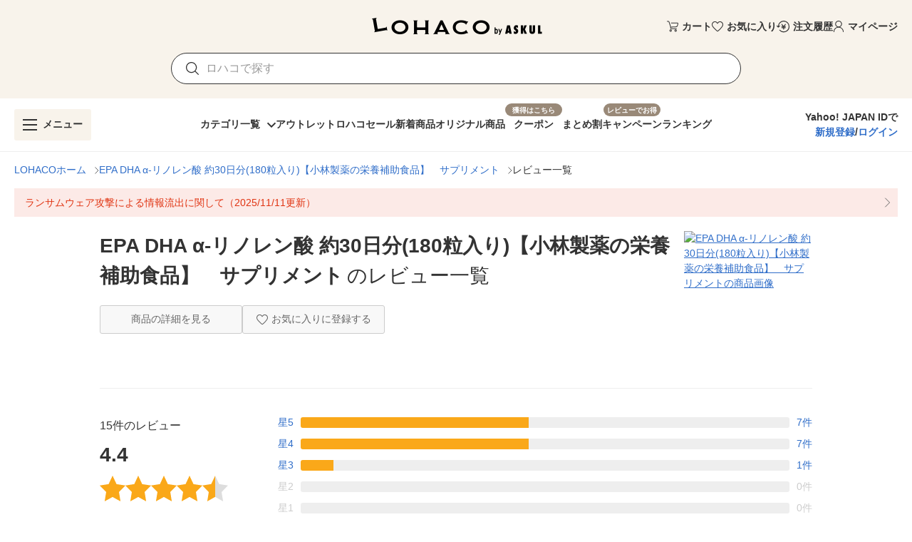

--- FILE ---
content_type: text/html; charset=utf-8
request_url: https://lohaco.yahoo.co.jp/review/product/h-lohaco/9847923/
body_size: 34445
content:
<!doctype html>
<html data-n-head-ssr>
  <head >
    <meta data-n-head="ssr" charset="utf-8"><meta data-n-head="ssr" http-equiv="X-UA-Compatible" content="IE=edge"><meta data-n-head="ssr" name="viewport" content="undefined"><meta data-n-head="ssr" data-hid="description" name="description" content="EPA DHA α‐リノレン酸  約30日分(180粒入り)【小林製薬の栄養補助食品】　サプリメントに関するユーザー評価・レビューをチェック！LOHACOは最短翌日お届け。PayPayが使える貯まる。"><meta data-n-head="ssr" data-hid="robots" name="robots" content="index, follow"><title>LOHACO - EPA DHA α‐リノレン酸  約30日分(180粒入り)【小林製薬の栄養補助食品】　サプリメント 評価・レビュー</title><link data-n-head="ssr" rel="icon" type="image/x-icon" href="/favicon.ico"><link data-n-head="ssr" rel="apple-touch-icon" sizes="120x120" href="https://s.yimg.jp/images/lohaco/common/images/apple-touch-icon.png"><link data-n-head="ssr" rel="preload" href="https://s.yimg.jp/images/lohaco/common/images/img_sitelogo.png" as="image"><link data-n-head="ssr" rel="canonical" href="https://lohaco.yahoo.co.jp/review/product/h-lohaco/9847923/"><style data-n-head="vuetify" type="text/css" id="vuetify-theme-stylesheet" nonce="undefined">:root {
  --v-anchor-base: #306ec9;
  --v-primary-base: #ff9000;
  --v-primary-lighten5: #ffffa0;
  --v-primary-lighten4: #ffff84;
  --v-primary-lighten3: #ffe368;
  --v-primary-lighten2: #ffc74c;
  --v-primary-lighten1: #ffab2e;
  --v-primary-darken1: #df7600;
  --v-primary-darken2: #bf5c00;
  --v-primary-darken3: #a04400;
  --v-primary-darken4: #832b00;
  --v-secondary-base: #f8f8f8;
  --v-secondary-lighten5: #ffffff;
  --v-secondary-lighten4: #ffffff;
  --v-secondary-lighten3: #ffffff;
  --v-secondary-lighten2: #ffffff;
  --v-secondary-lighten1: #ffffff;
  --v-secondary-darken1: #dbdbdb;
  --v-secondary-darken2: #c0c0c0;
  --v-secondary-darken3: #a5a5a5;
  --v-secondary-darken4: #8a8a8a;
  --v-accent-base: #998978;
  --v-accent-lighten5: #ffffff;
  --v-accent-lighten4: #fff7e4;
  --v-accent-lighten3: #ecdac8;
  --v-accent-lighten2: #d0beac;
  --v-accent-lighten1: #b4a392;
  --v-accent-darken1: #7f705f;
  --v-accent-darken2: #665748;
  --v-accent-darken3: #4d4031;
  --v-accent-darken4: #362a1c;
  --v-error-base: #e03311;
  --v-error-lighten5: #ffc691;
  --v-error-lighten4: #ffa977;
  --v-error-lighten3: #ff8c5d;
  --v-error-lighten2: #ff7044;
  --v-error-lighten1: #ff522b;
  --v-error-darken1: #bf0200;
  --v-error-darken2: #a00000;
  --v-error-darken3: #810000;
  --v-error-darken4: #650000;
  --v-info-base: #eeeeee;
  --v-info-lighten5: #ffffff;
  --v-info-lighten4: #ffffff;
  --v-info-lighten3: #ffffff;
  --v-info-lighten2: #ffffff;
  --v-info-lighten1: #ffffff;
  --v-info-darken1: #d2d2d2;
  --v-info-darken2: #b6b6b6;
  --v-info-darken3: #9b9b9b;
  --v-info-darken4: #818181;
  --v-success-base: #4caf50;
  --v-success-lighten5: #dcffd6;
  --v-success-lighten4: #beffba;
  --v-success-lighten3: #a2ff9e;
  --v-success-lighten2: #85e783;
  --v-success-lighten1: #69cb69;
  --v-success-darken1: #2d9437;
  --v-success-darken2: #00791e;
  --v-success-darken3: #006000;
  --v-success-darken4: #004700;
  --v-warning-base: #fceae7;
  --v-warning-lighten5: #ffffff;
  --v-warning-lighten4: #ffffff;
  --v-warning-lighten3: #ffffff;
  --v-warning-lighten2: #ffffff;
  --v-warning-lighten1: #ffffff;
  --v-warning-darken1: #dfcecb;
  --v-warning-darken2: #c3b2af;
  --v-warning-darken3: #a89895;
  --v-warning-darken4: #8e7e7b;
  --v-filtered-base: #666666;
  --v-filtered-lighten5: #ebebeb;
  --v-filtered-lighten4: #cfcfcf;
  --v-filtered-lighten3: #b4b4b4;
  --v-filtered-lighten2: #999999;
  --v-filtered-lighten1: #7f7f7f;
  --v-filtered-darken1: #4e4e4e;
  --v-filtered-darken2: #373737;
  --v-filtered-darken3: #222222;
  --v-filtered-darken4: #0c0c0c;
  --v-black-base: #333333;
  --v-blue-base: #306ec9;
  --v-red-base: #e03311;
  --v-red-lighten0: #fceae7;
  --v-orange-base: #ff9000;
  --v-brown-base: #998978;
  --v-brown-darken0: #7d746a;
  --v-beige-base: #f8f3eb;
  --v-yellow-base: #fff6d0;
  --v-grey-base: #666666;
  --v-grey-lighten0: #999999;
  --v-grey-lighten1: #cccccc;
  --v-grey-lighten2: #dddddd;
  --v-grey-lighten3: #eeeeee;
  --v-grey-lighten4: #f8f8f8;
}

.v-application a { color: var(--v-anchor-base); }
.v-application .primary {
  background-color: var(--v-primary-base) !important;
  border-color: var(--v-primary-base) !important;
}
.v-application .primary--text {
  color: var(--v-primary-base) !important;
  caret-color: var(--v-primary-base) !important;
}
.v-application .primary.lighten-5 {
  background-color: var(--v-primary-lighten5) !important;
  border-color: var(--v-primary-lighten5) !important;
}
.v-application .primary--text.text--lighten-5 {
  color: var(--v-primary-lighten5) !important;
  caret-color: var(--v-primary-lighten5) !important;
}
.v-application .primary.lighten-4 {
  background-color: var(--v-primary-lighten4) !important;
  border-color: var(--v-primary-lighten4) !important;
}
.v-application .primary--text.text--lighten-4 {
  color: var(--v-primary-lighten4) !important;
  caret-color: var(--v-primary-lighten4) !important;
}
.v-application .primary.lighten-3 {
  background-color: var(--v-primary-lighten3) !important;
  border-color: var(--v-primary-lighten3) !important;
}
.v-application .primary--text.text--lighten-3 {
  color: var(--v-primary-lighten3) !important;
  caret-color: var(--v-primary-lighten3) !important;
}
.v-application .primary.lighten-2 {
  background-color: var(--v-primary-lighten2) !important;
  border-color: var(--v-primary-lighten2) !important;
}
.v-application .primary--text.text--lighten-2 {
  color: var(--v-primary-lighten2) !important;
  caret-color: var(--v-primary-lighten2) !important;
}
.v-application .primary.lighten-1 {
  background-color: var(--v-primary-lighten1) !important;
  border-color: var(--v-primary-lighten1) !important;
}
.v-application .primary--text.text--lighten-1 {
  color: var(--v-primary-lighten1) !important;
  caret-color: var(--v-primary-lighten1) !important;
}
.v-application .primary.darken-1 {
  background-color: var(--v-primary-darken1) !important;
  border-color: var(--v-primary-darken1) !important;
}
.v-application .primary--text.text--darken-1 {
  color: var(--v-primary-darken1) !important;
  caret-color: var(--v-primary-darken1) !important;
}
.v-application .primary.darken-2 {
  background-color: var(--v-primary-darken2) !important;
  border-color: var(--v-primary-darken2) !important;
}
.v-application .primary--text.text--darken-2 {
  color: var(--v-primary-darken2) !important;
  caret-color: var(--v-primary-darken2) !important;
}
.v-application .primary.darken-3 {
  background-color: var(--v-primary-darken3) !important;
  border-color: var(--v-primary-darken3) !important;
}
.v-application .primary--text.text--darken-3 {
  color: var(--v-primary-darken3) !important;
  caret-color: var(--v-primary-darken3) !important;
}
.v-application .primary.darken-4 {
  background-color: var(--v-primary-darken4) !important;
  border-color: var(--v-primary-darken4) !important;
}
.v-application .primary--text.text--darken-4 {
  color: var(--v-primary-darken4) !important;
  caret-color: var(--v-primary-darken4) !important;
}
.v-application .secondary {
  background-color: var(--v-secondary-base) !important;
  border-color: var(--v-secondary-base) !important;
}
.v-application .secondary--text {
  color: var(--v-secondary-base) !important;
  caret-color: var(--v-secondary-base) !important;
}
.v-application .secondary.lighten-5 {
  background-color: var(--v-secondary-lighten5) !important;
  border-color: var(--v-secondary-lighten5) !important;
}
.v-application .secondary--text.text--lighten-5 {
  color: var(--v-secondary-lighten5) !important;
  caret-color: var(--v-secondary-lighten5) !important;
}
.v-application .secondary.lighten-4 {
  background-color: var(--v-secondary-lighten4) !important;
  border-color: var(--v-secondary-lighten4) !important;
}
.v-application .secondary--text.text--lighten-4 {
  color: var(--v-secondary-lighten4) !important;
  caret-color: var(--v-secondary-lighten4) !important;
}
.v-application .secondary.lighten-3 {
  background-color: var(--v-secondary-lighten3) !important;
  border-color: var(--v-secondary-lighten3) !important;
}
.v-application .secondary--text.text--lighten-3 {
  color: var(--v-secondary-lighten3) !important;
  caret-color: var(--v-secondary-lighten3) !important;
}
.v-application .secondary.lighten-2 {
  background-color: var(--v-secondary-lighten2) !important;
  border-color: var(--v-secondary-lighten2) !important;
}
.v-application .secondary--text.text--lighten-2 {
  color: var(--v-secondary-lighten2) !important;
  caret-color: var(--v-secondary-lighten2) !important;
}
.v-application .secondary.lighten-1 {
  background-color: var(--v-secondary-lighten1) !important;
  border-color: var(--v-secondary-lighten1) !important;
}
.v-application .secondary--text.text--lighten-1 {
  color: var(--v-secondary-lighten1) !important;
  caret-color: var(--v-secondary-lighten1) !important;
}
.v-application .secondary.darken-1 {
  background-color: var(--v-secondary-darken1) !important;
  border-color: var(--v-secondary-darken1) !important;
}
.v-application .secondary--text.text--darken-1 {
  color: var(--v-secondary-darken1) !important;
  caret-color: var(--v-secondary-darken1) !important;
}
.v-application .secondary.darken-2 {
  background-color: var(--v-secondary-darken2) !important;
  border-color: var(--v-secondary-darken2) !important;
}
.v-application .secondary--text.text--darken-2 {
  color: var(--v-secondary-darken2) !important;
  caret-color: var(--v-secondary-darken2) !important;
}
.v-application .secondary.darken-3 {
  background-color: var(--v-secondary-darken3) !important;
  border-color: var(--v-secondary-darken3) !important;
}
.v-application .secondary--text.text--darken-3 {
  color: var(--v-secondary-darken3) !important;
  caret-color: var(--v-secondary-darken3) !important;
}
.v-application .secondary.darken-4 {
  background-color: var(--v-secondary-darken4) !important;
  border-color: var(--v-secondary-darken4) !important;
}
.v-application .secondary--text.text--darken-4 {
  color: var(--v-secondary-darken4) !important;
  caret-color: var(--v-secondary-darken4) !important;
}
.v-application .accent {
  background-color: var(--v-accent-base) !important;
  border-color: var(--v-accent-base) !important;
}
.v-application .accent--text {
  color: var(--v-accent-base) !important;
  caret-color: var(--v-accent-base) !important;
}
.v-application .accent.lighten-5 {
  background-color: var(--v-accent-lighten5) !important;
  border-color: var(--v-accent-lighten5) !important;
}
.v-application .accent--text.text--lighten-5 {
  color: var(--v-accent-lighten5) !important;
  caret-color: var(--v-accent-lighten5) !important;
}
.v-application .accent.lighten-4 {
  background-color: var(--v-accent-lighten4) !important;
  border-color: var(--v-accent-lighten4) !important;
}
.v-application .accent--text.text--lighten-4 {
  color: var(--v-accent-lighten4) !important;
  caret-color: var(--v-accent-lighten4) !important;
}
.v-application .accent.lighten-3 {
  background-color: var(--v-accent-lighten3) !important;
  border-color: var(--v-accent-lighten3) !important;
}
.v-application .accent--text.text--lighten-3 {
  color: var(--v-accent-lighten3) !important;
  caret-color: var(--v-accent-lighten3) !important;
}
.v-application .accent.lighten-2 {
  background-color: var(--v-accent-lighten2) !important;
  border-color: var(--v-accent-lighten2) !important;
}
.v-application .accent--text.text--lighten-2 {
  color: var(--v-accent-lighten2) !important;
  caret-color: var(--v-accent-lighten2) !important;
}
.v-application .accent.lighten-1 {
  background-color: var(--v-accent-lighten1) !important;
  border-color: var(--v-accent-lighten1) !important;
}
.v-application .accent--text.text--lighten-1 {
  color: var(--v-accent-lighten1) !important;
  caret-color: var(--v-accent-lighten1) !important;
}
.v-application .accent.darken-1 {
  background-color: var(--v-accent-darken1) !important;
  border-color: var(--v-accent-darken1) !important;
}
.v-application .accent--text.text--darken-1 {
  color: var(--v-accent-darken1) !important;
  caret-color: var(--v-accent-darken1) !important;
}
.v-application .accent.darken-2 {
  background-color: var(--v-accent-darken2) !important;
  border-color: var(--v-accent-darken2) !important;
}
.v-application .accent--text.text--darken-2 {
  color: var(--v-accent-darken2) !important;
  caret-color: var(--v-accent-darken2) !important;
}
.v-application .accent.darken-3 {
  background-color: var(--v-accent-darken3) !important;
  border-color: var(--v-accent-darken3) !important;
}
.v-application .accent--text.text--darken-3 {
  color: var(--v-accent-darken3) !important;
  caret-color: var(--v-accent-darken3) !important;
}
.v-application .accent.darken-4 {
  background-color: var(--v-accent-darken4) !important;
  border-color: var(--v-accent-darken4) !important;
}
.v-application .accent--text.text--darken-4 {
  color: var(--v-accent-darken4) !important;
  caret-color: var(--v-accent-darken4) !important;
}
.v-application .error {
  background-color: var(--v-error-base) !important;
  border-color: var(--v-error-base) !important;
}
.v-application .error--text {
  color: var(--v-error-base) !important;
  caret-color: var(--v-error-base) !important;
}
.v-application .error.lighten-5 {
  background-color: var(--v-error-lighten5) !important;
  border-color: var(--v-error-lighten5) !important;
}
.v-application .error--text.text--lighten-5 {
  color: var(--v-error-lighten5) !important;
  caret-color: var(--v-error-lighten5) !important;
}
.v-application .error.lighten-4 {
  background-color: var(--v-error-lighten4) !important;
  border-color: var(--v-error-lighten4) !important;
}
.v-application .error--text.text--lighten-4 {
  color: var(--v-error-lighten4) !important;
  caret-color: var(--v-error-lighten4) !important;
}
.v-application .error.lighten-3 {
  background-color: var(--v-error-lighten3) !important;
  border-color: var(--v-error-lighten3) !important;
}
.v-application .error--text.text--lighten-3 {
  color: var(--v-error-lighten3) !important;
  caret-color: var(--v-error-lighten3) !important;
}
.v-application .error.lighten-2 {
  background-color: var(--v-error-lighten2) !important;
  border-color: var(--v-error-lighten2) !important;
}
.v-application .error--text.text--lighten-2 {
  color: var(--v-error-lighten2) !important;
  caret-color: var(--v-error-lighten2) !important;
}
.v-application .error.lighten-1 {
  background-color: var(--v-error-lighten1) !important;
  border-color: var(--v-error-lighten1) !important;
}
.v-application .error--text.text--lighten-1 {
  color: var(--v-error-lighten1) !important;
  caret-color: var(--v-error-lighten1) !important;
}
.v-application .error.darken-1 {
  background-color: var(--v-error-darken1) !important;
  border-color: var(--v-error-darken1) !important;
}
.v-application .error--text.text--darken-1 {
  color: var(--v-error-darken1) !important;
  caret-color: var(--v-error-darken1) !important;
}
.v-application .error.darken-2 {
  background-color: var(--v-error-darken2) !important;
  border-color: var(--v-error-darken2) !important;
}
.v-application .error--text.text--darken-2 {
  color: var(--v-error-darken2) !important;
  caret-color: var(--v-error-darken2) !important;
}
.v-application .error.darken-3 {
  background-color: var(--v-error-darken3) !important;
  border-color: var(--v-error-darken3) !important;
}
.v-application .error--text.text--darken-3 {
  color: var(--v-error-darken3) !important;
  caret-color: var(--v-error-darken3) !important;
}
.v-application .error.darken-4 {
  background-color: var(--v-error-darken4) !important;
  border-color: var(--v-error-darken4) !important;
}
.v-application .error--text.text--darken-4 {
  color: var(--v-error-darken4) !important;
  caret-color: var(--v-error-darken4) !important;
}
.v-application .info {
  background-color: var(--v-info-base) !important;
  border-color: var(--v-info-base) !important;
}
.v-application .info--text {
  color: var(--v-info-base) !important;
  caret-color: var(--v-info-base) !important;
}
.v-application .info.lighten-5 {
  background-color: var(--v-info-lighten5) !important;
  border-color: var(--v-info-lighten5) !important;
}
.v-application .info--text.text--lighten-5 {
  color: var(--v-info-lighten5) !important;
  caret-color: var(--v-info-lighten5) !important;
}
.v-application .info.lighten-4 {
  background-color: var(--v-info-lighten4) !important;
  border-color: var(--v-info-lighten4) !important;
}
.v-application .info--text.text--lighten-4 {
  color: var(--v-info-lighten4) !important;
  caret-color: var(--v-info-lighten4) !important;
}
.v-application .info.lighten-3 {
  background-color: var(--v-info-lighten3) !important;
  border-color: var(--v-info-lighten3) !important;
}
.v-application .info--text.text--lighten-3 {
  color: var(--v-info-lighten3) !important;
  caret-color: var(--v-info-lighten3) !important;
}
.v-application .info.lighten-2 {
  background-color: var(--v-info-lighten2) !important;
  border-color: var(--v-info-lighten2) !important;
}
.v-application .info--text.text--lighten-2 {
  color: var(--v-info-lighten2) !important;
  caret-color: var(--v-info-lighten2) !important;
}
.v-application .info.lighten-1 {
  background-color: var(--v-info-lighten1) !important;
  border-color: var(--v-info-lighten1) !important;
}
.v-application .info--text.text--lighten-1 {
  color: var(--v-info-lighten1) !important;
  caret-color: var(--v-info-lighten1) !important;
}
.v-application .info.darken-1 {
  background-color: var(--v-info-darken1) !important;
  border-color: var(--v-info-darken1) !important;
}
.v-application .info--text.text--darken-1 {
  color: var(--v-info-darken1) !important;
  caret-color: var(--v-info-darken1) !important;
}
.v-application .info.darken-2 {
  background-color: var(--v-info-darken2) !important;
  border-color: var(--v-info-darken2) !important;
}
.v-application .info--text.text--darken-2 {
  color: var(--v-info-darken2) !important;
  caret-color: var(--v-info-darken2) !important;
}
.v-application .info.darken-3 {
  background-color: var(--v-info-darken3) !important;
  border-color: var(--v-info-darken3) !important;
}
.v-application .info--text.text--darken-3 {
  color: var(--v-info-darken3) !important;
  caret-color: var(--v-info-darken3) !important;
}
.v-application .info.darken-4 {
  background-color: var(--v-info-darken4) !important;
  border-color: var(--v-info-darken4) !important;
}
.v-application .info--text.text--darken-4 {
  color: var(--v-info-darken4) !important;
  caret-color: var(--v-info-darken4) !important;
}
.v-application .success {
  background-color: var(--v-success-base) !important;
  border-color: var(--v-success-base) !important;
}
.v-application .success--text {
  color: var(--v-success-base) !important;
  caret-color: var(--v-success-base) !important;
}
.v-application .success.lighten-5 {
  background-color: var(--v-success-lighten5) !important;
  border-color: var(--v-success-lighten5) !important;
}
.v-application .success--text.text--lighten-5 {
  color: var(--v-success-lighten5) !important;
  caret-color: var(--v-success-lighten5) !important;
}
.v-application .success.lighten-4 {
  background-color: var(--v-success-lighten4) !important;
  border-color: var(--v-success-lighten4) !important;
}
.v-application .success--text.text--lighten-4 {
  color: var(--v-success-lighten4) !important;
  caret-color: var(--v-success-lighten4) !important;
}
.v-application .success.lighten-3 {
  background-color: var(--v-success-lighten3) !important;
  border-color: var(--v-success-lighten3) !important;
}
.v-application .success--text.text--lighten-3 {
  color: var(--v-success-lighten3) !important;
  caret-color: var(--v-success-lighten3) !important;
}
.v-application .success.lighten-2 {
  background-color: var(--v-success-lighten2) !important;
  border-color: var(--v-success-lighten2) !important;
}
.v-application .success--text.text--lighten-2 {
  color: var(--v-success-lighten2) !important;
  caret-color: var(--v-success-lighten2) !important;
}
.v-application .success.lighten-1 {
  background-color: var(--v-success-lighten1) !important;
  border-color: var(--v-success-lighten1) !important;
}
.v-application .success--text.text--lighten-1 {
  color: var(--v-success-lighten1) !important;
  caret-color: var(--v-success-lighten1) !important;
}
.v-application .success.darken-1 {
  background-color: var(--v-success-darken1) !important;
  border-color: var(--v-success-darken1) !important;
}
.v-application .success--text.text--darken-1 {
  color: var(--v-success-darken1) !important;
  caret-color: var(--v-success-darken1) !important;
}
.v-application .success.darken-2 {
  background-color: var(--v-success-darken2) !important;
  border-color: var(--v-success-darken2) !important;
}
.v-application .success--text.text--darken-2 {
  color: var(--v-success-darken2) !important;
  caret-color: var(--v-success-darken2) !important;
}
.v-application .success.darken-3 {
  background-color: var(--v-success-darken3) !important;
  border-color: var(--v-success-darken3) !important;
}
.v-application .success--text.text--darken-3 {
  color: var(--v-success-darken3) !important;
  caret-color: var(--v-success-darken3) !important;
}
.v-application .success.darken-4 {
  background-color: var(--v-success-darken4) !important;
  border-color: var(--v-success-darken4) !important;
}
.v-application .success--text.text--darken-4 {
  color: var(--v-success-darken4) !important;
  caret-color: var(--v-success-darken4) !important;
}
.v-application .warning {
  background-color: var(--v-warning-base) !important;
  border-color: var(--v-warning-base) !important;
}
.v-application .warning--text {
  color: var(--v-warning-base) !important;
  caret-color: var(--v-warning-base) !important;
}
.v-application .warning.lighten-5 {
  background-color: var(--v-warning-lighten5) !important;
  border-color: var(--v-warning-lighten5) !important;
}
.v-application .warning--text.text--lighten-5 {
  color: var(--v-warning-lighten5) !important;
  caret-color: var(--v-warning-lighten5) !important;
}
.v-application .warning.lighten-4 {
  background-color: var(--v-warning-lighten4) !important;
  border-color: var(--v-warning-lighten4) !important;
}
.v-application .warning--text.text--lighten-4 {
  color: var(--v-warning-lighten4) !important;
  caret-color: var(--v-warning-lighten4) !important;
}
.v-application .warning.lighten-3 {
  background-color: var(--v-warning-lighten3) !important;
  border-color: var(--v-warning-lighten3) !important;
}
.v-application .warning--text.text--lighten-3 {
  color: var(--v-warning-lighten3) !important;
  caret-color: var(--v-warning-lighten3) !important;
}
.v-application .warning.lighten-2 {
  background-color: var(--v-warning-lighten2) !important;
  border-color: var(--v-warning-lighten2) !important;
}
.v-application .warning--text.text--lighten-2 {
  color: var(--v-warning-lighten2) !important;
  caret-color: var(--v-warning-lighten2) !important;
}
.v-application .warning.lighten-1 {
  background-color: var(--v-warning-lighten1) !important;
  border-color: var(--v-warning-lighten1) !important;
}
.v-application .warning--text.text--lighten-1 {
  color: var(--v-warning-lighten1) !important;
  caret-color: var(--v-warning-lighten1) !important;
}
.v-application .warning.darken-1 {
  background-color: var(--v-warning-darken1) !important;
  border-color: var(--v-warning-darken1) !important;
}
.v-application .warning--text.text--darken-1 {
  color: var(--v-warning-darken1) !important;
  caret-color: var(--v-warning-darken1) !important;
}
.v-application .warning.darken-2 {
  background-color: var(--v-warning-darken2) !important;
  border-color: var(--v-warning-darken2) !important;
}
.v-application .warning--text.text--darken-2 {
  color: var(--v-warning-darken2) !important;
  caret-color: var(--v-warning-darken2) !important;
}
.v-application .warning.darken-3 {
  background-color: var(--v-warning-darken3) !important;
  border-color: var(--v-warning-darken3) !important;
}
.v-application .warning--text.text--darken-3 {
  color: var(--v-warning-darken3) !important;
  caret-color: var(--v-warning-darken3) !important;
}
.v-application .warning.darken-4 {
  background-color: var(--v-warning-darken4) !important;
  border-color: var(--v-warning-darken4) !important;
}
.v-application .warning--text.text--darken-4 {
  color: var(--v-warning-darken4) !important;
  caret-color: var(--v-warning-darken4) !important;
}
.v-application .filtered {
  background-color: var(--v-filtered-base) !important;
  border-color: var(--v-filtered-base) !important;
}
.v-application .filtered--text {
  color: var(--v-filtered-base) !important;
  caret-color: var(--v-filtered-base) !important;
}
.v-application .filtered.lighten-5 {
  background-color: var(--v-filtered-lighten5) !important;
  border-color: var(--v-filtered-lighten5) !important;
}
.v-application .filtered--text.text--lighten-5 {
  color: var(--v-filtered-lighten5) !important;
  caret-color: var(--v-filtered-lighten5) !important;
}
.v-application .filtered.lighten-4 {
  background-color: var(--v-filtered-lighten4) !important;
  border-color: var(--v-filtered-lighten4) !important;
}
.v-application .filtered--text.text--lighten-4 {
  color: var(--v-filtered-lighten4) !important;
  caret-color: var(--v-filtered-lighten4) !important;
}
.v-application .filtered.lighten-3 {
  background-color: var(--v-filtered-lighten3) !important;
  border-color: var(--v-filtered-lighten3) !important;
}
.v-application .filtered--text.text--lighten-3 {
  color: var(--v-filtered-lighten3) !important;
  caret-color: var(--v-filtered-lighten3) !important;
}
.v-application .filtered.lighten-2 {
  background-color: var(--v-filtered-lighten2) !important;
  border-color: var(--v-filtered-lighten2) !important;
}
.v-application .filtered--text.text--lighten-2 {
  color: var(--v-filtered-lighten2) !important;
  caret-color: var(--v-filtered-lighten2) !important;
}
.v-application .filtered.lighten-1 {
  background-color: var(--v-filtered-lighten1) !important;
  border-color: var(--v-filtered-lighten1) !important;
}
.v-application .filtered--text.text--lighten-1 {
  color: var(--v-filtered-lighten1) !important;
  caret-color: var(--v-filtered-lighten1) !important;
}
.v-application .filtered.darken-1 {
  background-color: var(--v-filtered-darken1) !important;
  border-color: var(--v-filtered-darken1) !important;
}
.v-application .filtered--text.text--darken-1 {
  color: var(--v-filtered-darken1) !important;
  caret-color: var(--v-filtered-darken1) !important;
}
.v-application .filtered.darken-2 {
  background-color: var(--v-filtered-darken2) !important;
  border-color: var(--v-filtered-darken2) !important;
}
.v-application .filtered--text.text--darken-2 {
  color: var(--v-filtered-darken2) !important;
  caret-color: var(--v-filtered-darken2) !important;
}
.v-application .filtered.darken-3 {
  background-color: var(--v-filtered-darken3) !important;
  border-color: var(--v-filtered-darken3) !important;
}
.v-application .filtered--text.text--darken-3 {
  color: var(--v-filtered-darken3) !important;
  caret-color: var(--v-filtered-darken3) !important;
}
.v-application .filtered.darken-4 {
  background-color: var(--v-filtered-darken4) !important;
  border-color: var(--v-filtered-darken4) !important;
}
.v-application .filtered--text.text--darken-4 {
  color: var(--v-filtered-darken4) !important;
  caret-color: var(--v-filtered-darken4) !important;
}
.v-application .black {
  background-color: var(--v-black-base) !important;
  border-color: var(--v-black-base) !important;
}
.v-application .black--text {
  color: var(--v-black-base) !important;
  caret-color: var(--v-black-base) !important;
}
.v-application .blue {
  background-color: var(--v-blue-base) !important;
  border-color: var(--v-blue-base) !important;
}
.v-application .blue--text {
  color: var(--v-blue-base) !important;
  caret-color: var(--v-blue-base) !important;
}
.v-application .red {
  background-color: var(--v-red-base) !important;
  border-color: var(--v-red-base) !important;
}
.v-application .red--text {
  color: var(--v-red-base) !important;
  caret-color: var(--v-red-base) !important;
}
.v-application .red.lighten-0 {
  background-color: var(--v-red-lighten0) !important;
  border-color: var(--v-red-lighten0) !important;
}
.v-application .red--text.text--lighten-0 {
  color: var(--v-red-lighten0) !important;
  caret-color: var(--v-red-lighten0) !important;
}
.v-application .orange {
  background-color: var(--v-orange-base) !important;
  border-color: var(--v-orange-base) !important;
}
.v-application .orange--text {
  color: var(--v-orange-base) !important;
  caret-color: var(--v-orange-base) !important;
}
.v-application .brown {
  background-color: var(--v-brown-base) !important;
  border-color: var(--v-brown-base) !important;
}
.v-application .brown--text {
  color: var(--v-brown-base) !important;
  caret-color: var(--v-brown-base) !important;
}
.v-application .brown.darken-0 {
  background-color: var(--v-brown-darken0) !important;
  border-color: var(--v-brown-darken0) !important;
}
.v-application .brown--text.text--darken-0 {
  color: var(--v-brown-darken0) !important;
  caret-color: var(--v-brown-darken0) !important;
}
.v-application .beige {
  background-color: var(--v-beige-base) !important;
  border-color: var(--v-beige-base) !important;
}
.v-application .beige--text {
  color: var(--v-beige-base) !important;
  caret-color: var(--v-beige-base) !important;
}
.v-application .yellow {
  background-color: var(--v-yellow-base) !important;
  border-color: var(--v-yellow-base) !important;
}
.v-application .yellow--text {
  color: var(--v-yellow-base) !important;
  caret-color: var(--v-yellow-base) !important;
}
.v-application .grey {
  background-color: var(--v-grey-base) !important;
  border-color: var(--v-grey-base) !important;
}
.v-application .grey--text {
  color: var(--v-grey-base) !important;
  caret-color: var(--v-grey-base) !important;
}
.v-application .grey.lighten-0 {
  background-color: var(--v-grey-lighten0) !important;
  border-color: var(--v-grey-lighten0) !important;
}
.v-application .grey--text.text--lighten-0 {
  color: var(--v-grey-lighten0) !important;
  caret-color: var(--v-grey-lighten0) !important;
}
.v-application .grey.lighten-1 {
  background-color: var(--v-grey-lighten1) !important;
  border-color: var(--v-grey-lighten1) !important;
}
.v-application .grey--text.text--lighten-1 {
  color: var(--v-grey-lighten1) !important;
  caret-color: var(--v-grey-lighten1) !important;
}
.v-application .grey.lighten-2 {
  background-color: var(--v-grey-lighten2) !important;
  border-color: var(--v-grey-lighten2) !important;
}
.v-application .grey--text.text--lighten-2 {
  color: var(--v-grey-lighten2) !important;
  caret-color: var(--v-grey-lighten2) !important;
}
.v-application .grey.lighten-3 {
  background-color: var(--v-grey-lighten3) !important;
  border-color: var(--v-grey-lighten3) !important;
}
.v-application .grey--text.text--lighten-3 {
  color: var(--v-grey-lighten3) !important;
  caret-color: var(--v-grey-lighten3) !important;
}
.v-application .grey.lighten-4 {
  background-color: var(--v-grey-lighten4) !important;
  border-color: var(--v-grey-lighten4) !important;
}
.v-application .grey--text.text--lighten-4 {
  color: var(--v-grey-lighten4) !important;
  caret-color: var(--v-grey-lighten4) !important;
}</style><script data-n-head="ssr" data-hid="gtmHead">(function(w,d,s,l,i){w[l]=w[l]||[];w[l].push({'gtm.start':new Date().getTime(),event:'gtm.js'});var f=d.getElementsByTagName(s)[0],j=d.createElement(s),dl=l!='dataLayer'?'&l='+l:'';j.async=true;j.src='https://www.googletagmanager.com/gtm.js?id='+i+dl;f.parentNode.insertBefore(j,f);})(window,document,'script','dataLayer','GTM-PPWNFPP');</script><script data-n-head="ssr" src="https://s.yimg.jp/images/shp-delivery/utils/1.1/ptahGlobalCommon.js"></script><script data-n-head="ssr" type="application/ld+json">{"@context":"https://schema.org/","@type":"BreadcrumbList","itemListElement":[{"@type":"ListItem","position":1,"name":"LOHACOホーム","item":"https://lohaco.yahoo.co.jp"},{"@type":"ListItem","position":2,"name":"EPA DHA α‐リノレン酸  約30日分(180粒入り)【小林製薬の栄養補助食品】　サプリメント","item":"https://lohaco.yahoo.co.jp/store/h-lohaco/item/9847923/"},{"@type":"ListItem","position":3,"name":"レビュー一覧","item":"https://lohaco.yahoo.co.jp/review/product/h-lohaco/9847923/"}]}</script><script data-n-head="ssr" type="application/ld+json">{"@context":"https://schema.org/","@type":"AggregateRating","itemReviewed":{"@type":"Product","image":"https://item-shopping.c.yimg.jp/i/j/h-lohaco_9847923_i_20250703180056","name":"EPA DHA α‐リノレン酸  約30日分(180粒入り)【小林製薬の栄養補助食品】　サプリメント","offers":{"@type":"Offer","price":2410,"priceCurrency":"JPY"}},"ratingValue":"4.4","ratingCount":"15"}</script><link rel="preload" href="https://s.yimg.jp/images/lohaco-fe/z/202601191033/b1fd8c7.js" as="script"><link rel="preload" href="https://s.yimg.jp/images/lohaco-fe/z/202601191033/ee88530.js" as="script"><link rel="preload" href="https://s.yimg.jp/images/lohaco-fe/z/202601191033/css/e2507d4.css" as="style"><link rel="preload" href="https://s.yimg.jp/images/lohaco-fe/z/202601191033/9ecf273.js" as="script"><link rel="preload" href="https://s.yimg.jp/images/lohaco-fe/z/202601191033/css/6d63944.css" as="style"><link rel="preload" href="https://s.yimg.jp/images/lohaco-fe/z/202601191033/af93dcd.js" as="script"><link rel="preload" href="https://s.yimg.jp/images/lohaco-fe/z/202601191033/css/2a55a72.css" as="style"><link rel="preload" href="https://s.yimg.jp/images/lohaco-fe/z/202601191033/b7662ec.js" as="script"><link rel="preload" href="https://s.yimg.jp/images/lohaco-fe/z/202601191033/css/33b8473.css" as="style"><link rel="preload" href="https://s.yimg.jp/images/lohaco-fe/z/202601191033/405e5c5.js" as="script"><link rel="preload" href="https://s.yimg.jp/images/lohaco-fe/z/202601191033/css/0ad5b1e.css" as="style"><link rel="preload" href="https://s.yimg.jp/images/lohaco-fe/z/202601191033/05f7afe.js" as="script"><link rel="preload" href="https://s.yimg.jp/images/lohaco-fe/z/202601191033/css/7205357.css" as="style"><link rel="preload" href="https://s.yimg.jp/images/lohaco-fe/z/202601191033/f82f8e7.js" as="script"><link rel="preload" href="https://s.yimg.jp/images/lohaco-fe/z/202601191033/css/4f20d2d.css" as="style"><link rel="preload" href="https://s.yimg.jp/images/lohaco-fe/z/202601191033/0c63956.js" as="script"><link rel="stylesheet" href="https://s.yimg.jp/images/lohaco-fe/z/202601191033/css/e2507d4.css"><link rel="stylesheet" href="https://s.yimg.jp/images/lohaco-fe/z/202601191033/css/6d63944.css"><link rel="stylesheet" href="https://s.yimg.jp/images/lohaco-fe/z/202601191033/css/2a55a72.css"><link rel="stylesheet" href="https://s.yimg.jp/images/lohaco-fe/z/202601191033/css/33b8473.css"><link rel="stylesheet" href="https://s.yimg.jp/images/lohaco-fe/z/202601191033/css/0ad5b1e.css"><link rel="stylesheet" href="https://s.yimg.jp/images/lohaco-fe/z/202601191033/css/7205357.css"><link rel="stylesheet" href="https://s.yimg.jp/images/lohaco-fe/z/202601191033/css/4f20d2d.css">
  </head>
  <body >
    <noscript data-n-head="ssr" data-hid="gtmBody" data-pbody="true"><iframe src="https://www.googletagmanager.com/ns.html?id=GTM-PPWNFPP" height="0" width="0" style="display:none;visibility:hidden"></iframe></noscript><div data-server-rendered="true" id="__nuxt"><div id="__layout"><div data-app="true" id="app" class="v-application v-application--is-ltr theme--light desktopLayout" style="padding-bottom:env(safe-area-inset-bottom)) !important;" data-v-75d73b54><div class="v-application--wrap"><!----> <div class="skeleton-promotion-app-download-banner" data-v-75d73b54></div> <div class="empty-campaign-band-sheet" data-v-75d73b54></div> <header class="beige" style="width:100%;z-index:1000002;" data-v-17e2b03a data-v-75d73b54><div class="mx-auto" style="max-width:1600px;padding:12px 20px 20px;" data-v-17e2b03a><div class="parent" data-v-17e2b03a><div class="childLogo mx-auto" data-v-17e2b03a><a href="/" class="d-flex align-center justify-center mx-auto" style="opacity:1;max-width:260px;height:50px;" data-v-17e2b03a data-v-17e2b03a><img src="https://s.yimg.jp/images/lohaco/common/images/img_sitelogo.png" alt="ロハコロゴ" width="auto" height="auto" style="max-width:100%;max-height:100%;" data-v-17e2b03a></a></div> <div class="childLinks" data-v-17e2b03a><a tabindex="0" href="https://order.shopping.yahoo.co.jp/cgi-bin/cart-form" class="font-weight-bold flex-shrink-0 v-card v-card--flat v-card--link v-sheet theme--light transparent" style="opacity:1;" data-v-41e7275c data-v-41e7275c data-v-17e2b03a><div class="d-flex align-center" style="height:21px;" data-v-41e7275c><span aria-hidden="true" class="v-icon notranslate pa-0 mr-1 theme--light black--text" style="font-size:16px;height:16px;width:16px;" data-v-41e7275c><svg xmlns="http://www.w3.org/2000/svg" viewBox="0 0 18 18" aria-labelledby="cart" role="presentation" class="v-icon__component theme--light black--text" style="font-size:16px;height:16px;width:16px;" data-v-05464540><title id="cart" lang="en" data-v-05464540>cart icon</title> <g data-v-05464540><g transform="translate(0, 0.456)"><path d="M17.6175808,3.18690102 C17.3080939,2.79467047 16.8609072,2.56050214 16.4218205,2.56050214 L6.92116755,2.56050214 C6.60211812,2.56050214 6.34452734,2.81808168 6.34452734,3.13714236 C6.34452734,3.45546053 6.60211812,3.71378257 6.92116755,3.71378257 L16.4218205,3.71378257 C16.4767204,3.71378257 16.6040701,3.76427248 16.7124074,3.90184848 C16.7819323,3.98966582 16.8901571,4.17626924 16.8287322,4.43165503 C16.6414201,5.21612737 16.0010712,7.3068236 15.8868839,7.60173057 C15.6308344,8.25959564 15.3585849,8.5310914 14.8814732,8.60133628 C14.3838866,8.67524864 9.71657377,8.90502948 6.43526967,9.05503671 C5.86447945,7.2797449 3.94868665,1.33037311 3.79866817,0.970340004 C3.51985992,0.303688704 2.67245519,-4.99599462e-16 2.0028789,-4.99599462e-16 L0.576642463,-4.99599462e-16 C0.257586287,-4.99599462e-16 0,0.257586287 0,0.576642463 C0,0.89496514 0.257586287,1.15328718 0.576642463,1.15328718 L2.0028789,1.15328718 C2.38340946,1.15328718 2.6966089,1.32452312 2.73392508,1.41307171 C2.85905861,1.72260365 4.38628836,6.4484389 5.4180915,9.65729313 C5.1122158,10.5354328 5.13782076,11.4033237 5.52420131,12.0143101 C5.80300956,12.4556468 6.24574126,12.7227214 6.73896288,12.7461213 C7.19412581,12.7688463 8.28154885,12.7761588 9.52557161,12.7761588 C11.7123539,12.7761588 14.3835491,12.7528713 14.9637106,12.7478088 L15.0687854,12.7469088 C15.3863723,12.7446588 15.6425344,12.4834343 15.6396094,12.1650599 C15.6366844,11.8482604 15.3783848,11.5935609 15.0629354,11.5935609 L15.0570854,11.5935609 C14.988348,11.5943484 8.09055794,11.6580233 6.79457153,11.5943484 L6.79402028,11.5942359 C6.74957161,11.5920984 6.61772184,11.5854609 6.49893331,11.3981487 C6.36429355,11.1852991 6.29842492,10.7579124 6.44917465,10.2083284 C8.20690524,10.128566 14.3728616,9.84316529 15.0505604,9.74218547 C16.3683831,9.54606458 16.7994823,8.43744657 16.961932,8.01958857 L16.961932,8.01957732 C17.1089692,7.6412405 17.7588806,5.5007856 17.9505802,4.69875205 C18.07793,4.16675175 17.9564302,3.61572775 17.6175808,3.18690102 Z M5.92126935,15.8200658 C5.53269505,15.8200658 5.21655937,15.5031539 5.21655937,15.1145796 C5.21655937,14.7260053 5.53269505,14.4098808 5.92126935,14.4098808 C6.30984365,14.4098808 6.62669933,14.7260053 6.62669933,15.1145796 C6.62669933,15.5031539 6.30984365,15.8200658 5.92126935,15.8200658 Z M5.92126935,13.2566454 C4.89677869,13.2566454 4.06327894,14.0901564 4.06327894,15.1145796 C4.06327894,16.1399027 4.89677869,16.9733012 5.92126935,16.9733012 C6.94576,16.9733012 7.779991,16.1399027 7.779991,15.1145796 C7.779991,14.0901564 6.94576,13.2566454 5.92126935,13.2566454 Z M13.0910389,15.1145796 C13.0910389,15.5031539 13.4071634,15.8200658 13.7957377,15.8200658 C14.184312,15.8200658 14.5012239,15.5031539 14.5012239,15.1145796 C14.5012239,14.7260053 14.184312,14.4098808 13.7957377,14.4098808 C13.4071634,14.4098808 13.0910389,14.7260053 13.0910389,15.1145796 Z M11.937691,15.1145796 C11.937691,14.0901564 12.771202,13.2566454 13.7957377,13.2566454 C14.8202733,13.2566454 15.6544593,14.0901564 15.6544593,15.1145796 C15.6544593,16.1399027 14.8202733,16.9733012 13.7957377,16.9733012 C12.771202,16.9733012 11.937691,16.1399027 11.937691,15.1145796 Z"></path></g></g></svg></span> <div class="v-card__text text-body-1 pa-0" style="line-height:1;font-weight:inherit;" data-v-41e7275c>カート</div></div></a><a tabindex="0" href="/mypage/favorite/" class="font-weight-bold flex-shrink-0 v-card v-card--flat v-card--link v-sheet theme--light transparent" style="opacity:1;" data-v-41e7275c data-v-41e7275c data-v-17e2b03a><div class="d-flex align-center" style="height:21px;" data-v-41e7275c><span aria-hidden="true" class="v-icon notranslate pa-0 mr-1 theme--light black--text" style="font-size:16px;height:16px;width:16px;" data-v-41e7275c><svg xmlns="http://www.w3.org/2000/svg" viewBox="0 0 18 18" aria-labelledby="heart-outline" role="presentation" class="v-icon__component theme--light black--text" style="font-size:16px;height:16px;width:16px;" data-v-05464540><title id="heart-outline" lang="en" data-v-05464540>heart-outline icon</title> <g data-v-05464540><path d="M5.18986268,2.18506603 C2.9816177,2.18506603 1.18532926,3.9816177 1.18532926,6.18959945 C1.18532926,6.77002384 1.32326231,7.36518916 1.59570641,7.95824864 C2.39145377,9.69136164 4.29224492,11.7537766 8.8582501,15.8393852 C8.97012328,15.9399395 9.14253959,15.9452041 9.25730832,15.8517571 C12.4524064,13.2613007 14.8878197,10.6024042 16.3000541,8.16277913 C16.6801597,7.50654422 16.814934,6.68973838 16.814934,6.18959945 C16.814934,3.9816177 15.0186455,2.18506603 12.8101373,2.18506603 C11.1941621,2.18506603 9.86089703,3.96977231 9.49079423,4.51676635 L9.00013162,5.24249426 L8.50920577,4.51676635 C8.13910297,3.96977231 6.80636434,2.18506603 5.18986268,2.18506603 M9.0662026,17.1063161 C8.70952458,17.1063161 8.35337301,16.9778593 8.06776736,16.7227885 C3.36593498,12.5155672 1.39038622,10.351545 0.518565098,8.45285971 C0.174258932,7.70344101 0,6.94191369 0,6.18959945 C0,3.32801509 2.32801509,1 5.18986268,1 C6.88270134,1 8.22544274,2.24824147 9.00013162,3.19455697 C9.77455726,2.24824147 11.1178251,1 12.8101373,1 C15.6719849,1 18,3.32801509 18,6.18959945 C18,6.86768254 17.8231088,7.89796873 17.3258654,8.7566283 C15.4508709,11.9951595 12.3092087,14.9033357 10.0035682,16.7725392 C9.72875506,16.9954958 9.39708399,17.1063161 9.0662026,17.1063161"></path></g></svg></span> <div class="v-card__text text-body-1 pa-0" style="line-height:1;font-weight:inherit;" data-v-41e7275c>お気に入り</div></div></a><a tabindex="0" href="https://odhistory.shopping.yahoo.co.jp/order-history/list/lohaco" class="font-weight-bold flex-shrink-0 v-card v-card--flat v-card--link v-sheet theme--light transparent" style="opacity:1;" data-v-41e7275c data-v-41e7275c data-v-17e2b03a><div class="d-flex align-center" style="height:21px;" data-v-41e7275c><span aria-hidden="true" class="v-icon notranslate pa-0 mr-1 theme--light black--text" style="font-size:18px;height:18px;width:18px;" data-v-41e7275c><svg xmlns="http://www.w3.org/2000/svg" viewBox="0 0 18 18" aria-labelledby="history" role="presentation" class="v-icon__component theme--light black--text" style="font-size:18px;height:18px;width:18px;" data-v-05464540><title id="history" lang="en" data-v-05464540>history icon</title> <g data-v-05464540><g transform="translate(59.5 -10.393)"><path d="M10.557.417A8.1,8.1,0,0,0,1.876,8.236L.959,7.31A.569.569,0,0,0,.2,7.248a.555.555,0,0,0-.037.813L1.783,9.7a.872.872,0,0,0,1.239,0L4.632,8.075a.575.575,0,0,0,.06-.759.542.542,0,0,0-.81-.042L2.968,8.2a6.978,6.978,0,1,1,6.966,7.376,6.955,6.955,0,0,1-5.191-2.338.568.568,0,0,0-.75-.114.554.554,0,0,0-.093.815A8.056,8.056,0,0,0,17.98,7.951,8.134,8.134,0,0,0,10.557.416" transform="translate(-59.5 11)"></path> <path d="M10.937,12.241a.551.551,0,0,0,0,1.1h2.026v1.59a.546.546,0,1,0,1.091,0V13.342h1.971a.551.551,0,0,0,0-1.1H14.054v-.615h1.971a.551.551,0,0,0,0-1.1H14.772l1.643-2.068a.554.554,0,0,0-.084-.774.542.542,0,0,0-.767.085L13.5,10.362,11.366,7.747a.542.542,0,0,0-.768-.074.555.555,0,0,0-.074.775l1.7,2.076H10.938a.551.551,0,0,0,0,1.1h2.026v.615H10.938Z" transform="translate(-63.177 8.469)"></path></g></g></svg></span> <div class="v-card__text text-body-1 pa-0" style="line-height:1;font-weight:inherit;" data-v-41e7275c>注文履歴</div></div></a><a tabindex="0" href="/mypage/" class="font-weight-bold flex-shrink-0 v-card v-card--flat v-card--link v-sheet theme--light transparent" style="opacity:1;" data-v-41e7275c data-v-41e7275c data-v-17e2b03a><div class="d-flex align-center" style="height:21px;" data-v-41e7275c><span aria-hidden="true" class="v-icon notranslate pa-0 mr-1 theme--light black--text" style="font-size:16px;height:16px;width:16px;" data-v-41e7275c><svg xmlns="http://www.w3.org/2000/svg" viewBox="0 0 18 18" aria-labelledby="user" role="presentation" class="v-icon__component theme--light black--text" style="font-size:16px;height:16px;width:16px;" data-v-05464540><title id="user" lang="en" data-v-05464540>user icon</title> <g data-v-05464540><path d="M4.791214,5.210532 C4.791214,2.97558 6.662116,1.157895 8.961544,1.157895 C11.260954,1.157895 13.131874,2.97558 13.131874,5.210532 C13.131874,7.445466 11.260954,9.26316 8.961544,9.26316 C6.662116,9.26316 4.791214,7.445466 4.791214,5.210532 Z M11.268334,10.015164 L11.13445,9.975996 L11.260522,9.917478 C13.121038,9.055584 14.323384,7.207992 14.323384,5.210532 C14.323384,2.337678 11.918242,0 8.961544,0 C6.004828,0 3.599686,2.337678 3.599686,5.210532 C3.599686,7.207992 4.80205,9.055584 6.662548,9.917478 L6.788638,9.975996 L6.654754,10.015164 C3.32542,10.996218 1,14.041692 1,17.421048 C1,17.740206 1.267336,18 1.5957622,18 C1.924192,18 2.191528,17.740206 2.191528,17.421048 C2.191528,13.793688 5.228398,10.842102 8.961544,10.842102 C12.69469,10.842102 15.73156,13.793688 15.73156,17.421048 C15.73156,17.740206 15.998896,18 16.327324,18 C16.655752,18 16.92307,17.740206 16.92307,17.421048 C16.92307,14.041692 14.59765,10.996218 11.268334,10.015164 Z"></path></g></svg></span> <div class="v-card__text text-body-1 pa-0" style="line-height:1;font-weight:inherit;" data-v-41e7275c>マイページ</div></div></a></div></div> <div class="d-block mx-auto" style="height:44px;position:relative;width:100%;max-width:800px;" data-v-17e2b03a><form novalidate="novalidate" action="/" class="v-form rounded-pill" style="background:white;border:1px solid #333;" data-v-c3c33954 data-v-17e2b03a><div class="v-input v-input--hide-details v-input--is-readonly v-input--dense theme--light v-text-field v-text-field--single-line v-text-field--solo v-text-field--solo-flat v-text-field--enclosed v-text-field--outlined v-text-field--placeholder" style="border-radius:inherit;" data-v-c3c33954><div class="v-input__control"><div class="v-input__slot" style="height:42px;"><div class="v-input__prepend-inner"><div class="d-flex pl-2 align-center justify-center" style="width:48px;height:100%;cursor:auto;" data-v-c3c33954><span aria-hidden="true" class="v-icon notranslate theme--light black--text" style="font-size:18px;height:18px;width:18px;" data-v-c3c33954><svg xmlns="http://www.w3.org/2000/svg" viewBox="0 0 18 18" aria-labelledby="search" role="presentation" class="v-icon__component theme--light black--text" style="font-size:18px;height:18px;width:18px;" data-v-05464540><title id="search" lang="en" data-v-05464540>search icon</title> <g data-v-05464540><path d="M7.615,14.005A6.391,6.391,0,1,1,14,7.615a6.4,6.4,0,0,1-6.389,6.39m10.2,2.841L13.463,12.49a7.622,7.622,0,1,0-.857.874l4.349,4.348a.612.612,0,1,0,.866-.866"></path></g></svg></span></div></div><fieldset aria-hidden="true"><legend><span class="notranslate">&#8203;</span></legend></fieldset><div class="v-text-field__slot"><input autocomplete="off" id="input-1240089" placeholder="ロハコで探す" readonly="readonly" type="search" value=""></div></div></div></div></form> <div class="v-card v-card--flat v-sheet theme--light" style="display:none;border-radius:12px;border:1px solid #ddd;box-shadow:0px 2px 2px rgba(0,0,0,0.2) !important;overflow:hidden;width:100%;position:absolute;top:0;left:0;" data-v-1cf7f116 data-v-17e2b03a><form novalidate="novalidate" action="/" class="v-form" style="width:100%;" data-v-c3c33954 data-v-1cf7f116><div class="v-input v-input--hide-details v-input--dense theme--light v-text-field v-text-field--single-line v-text-field--solo v-text-field--solo-flat v-text-field--enclosed v-text-field--outlined v-text-field--placeholder" style="border-radius:inherit;" data-v-c3c33954><div class="v-input__control"><div class="v-input__slot" style="height:42px;"><div class="v-input__prepend-inner"><div class="d-flex pl-2 align-center justify-center" style="width:48px;height:100%;cursor:auto;" data-v-c3c33954><span aria-hidden="true" class="v-icon notranslate theme--light black--text" style="font-size:18px;height:18px;width:18px;" data-v-c3c33954><svg xmlns="http://www.w3.org/2000/svg" viewBox="0 0 18 18" aria-labelledby="search" role="presentation" class="v-icon__component theme--light black--text" style="font-size:18px;height:18px;width:18px;" data-v-05464540><title id="search" lang="en" data-v-05464540>search icon</title> <g data-v-05464540><path d="M7.615,14.005A6.391,6.391,0,1,1,14,7.615a6.4,6.4,0,0,1-6.389,6.39m10.2,2.841L13.463,12.49a7.622,7.622,0,1,0-.857.874l4.349,4.348a.612.612,0,1,0,.866-.866"></path></g></svg></span></div></div><fieldset aria-hidden="true"><legend><span class="notranslate">&#8203;</span></legend></fieldset><div class="v-text-field__slot"><input autocomplete="off" autofocus="autofocus" id="input-1240098" placeholder="ロハコで探す" type="search" value=""></div></div></div></div></form> <div role="list" class="v-list v-sheet theme--light" data-v-1cf7f116></div></div></div></div></header> <div class="d-flex align-center mx-auto" style="width:100%;max-width:1600px;height:74px;z-index:1000001;padding:0 162px 0 20px;" data-v-0adfe06a data-v-75d73b54><div class="flex-shrink-0" style="width:142px;" data-v-0adfe06a><button type="button" class="px-0 v-btn v-btn--plain theme--light v-size--default" style="background-color:#f8f3eb;opacity:1;width:108px;height:44px;" data-v-0adfe06a data-v-0adfe06a><span class="v-btn__content"><span aria-hidden="true" class="v-icon notranslate theme--light black--text" style="font-size:20px;height:20px;width:20px;margin-top:4px;margin-right:8px;" data-v-0adfe06a><svg xmlns="http://www.w3.org/2000/svg" viewBox="0 0 18 18" aria-labelledby="menu-default" role="presentation" class="v-icon__component theme--light black--text" style="font-size:20px;height:20px;width:20px;" data-v-05464540><title id="menu-default" lang="en" data-v-05464540>menu-default icon</title> <g data-v-05464540><g transform="translate(0.000000, -2.000000)"><path d="M18,14.6 L18,16.4 L0,16.4 L0,14.6 L18,14.6 Z M18,8.3 L18,10.1 L0,10.1 L0,8.3 L18,8.3 Z M18,2 L18,3.8 L0,3.8 L0,2 L18,2 Z"></path></g></g></svg></span><span class="black--text font-weight-bold" data-v-0adfe06a>メニュー</span></span></button></div> <div class="mx-auto" style="position:relative;padding-bottom:8px;" data-v-0adfe06a><div class="d-flex flex-wrap justify-center" style="overflow:hidden;height:52px;gap:25px;" data-v-0adfe06a><button type="button" class="px-0 v-btn v-btn--plain v-btn--tile theme--light v-size--default" style="height:52px;opacity:1;padding-top:8px;" data-v-0adfe06a><span class="v-btn__content"><span class="black--text font-weight-bold" data-v-0adfe06a>カテゴリ一覧</span><span aria-hidden="true" class="v-icon notranslate ml-2 theme--light" style="font-size:12px;height:12px;width:12px;" data-v-0adfe06a><svg xmlns="http://www.w3.org/2000/svg" viewBox="0 0 18 18" aria-labelledby="angle-bold-bottom" role="presentation" class="v-icon__component theme--light" style="font-size:12px;height:12px;width:12px;" data-v-05464540><title id="angle-bold-bottom" lang="en" data-v-05464540>angle-bold-bottom icon</title> <g data-v-05464540><polyline fill="none" stroke="currentColor" vector-effect="non-scaling-stroke" stroke-width="2" points="3.272 -.828 14.727 -.828 14.727 10.627" transform="rotate(135 9 4.9)"></polyline></g></svg></span></span></button> <!----> <div style="position:relative;" data-v-0adfe06a data-v-0adfe06a><!----> <a href="/special/outlet/" target="_self" class="px-0 font-weight-bold v-btn v-btn--plain v-btn--tile theme--light v-size--default" style="height:52px;min-width:55px;padding-top:8px;" data-v-0adfe06a><span class="v-btn__content">アウトレット</span></a></div><div style="position:relative;" data-v-0adfe06a data-v-0adfe06a><!----> <a href="/special/sale/" target="_self" class="px-0 font-weight-bold v-btn v-btn--plain v-btn--tile theme--light v-size--default" style="height:52px;min-width:55px;padding-top:8px;" data-v-0adfe06a><span class="v-btn__content">ロハコセール</span></a></div><div style="position:relative;" data-v-0adfe06a data-v-0adfe06a><!----> <a href="/special/event/newarrival/" target="_self" class="px-0 font-weight-bold v-btn v-btn--plain v-btn--tile theme--light v-size--default" style="height:52px;min-width:55px;padding-top:8px;" data-v-0adfe06a><span class="v-btn__content">新着商品</span></a></div><div style="position:relative;" data-v-0adfe06a data-v-0adfe06a><!----> <a href="/special/pb/" target="_self" class="px-0 font-weight-bold v-btn v-btn--plain v-btn--tile theme--light v-size--default" style="height:52px;min-width:55px;padding-top:8px;" data-v-0adfe06a><span class="v-btn__content">オリジナル商品</span></a></div><div style="position:relative;" data-v-0adfe06a data-v-0adfe06a><div class="d-flex align-center justify-center rounded-pill ma-auto v-sheet theme--light brown" style="height:18px;width:80px;position:absolute;top:0;left:0;right:0;bottom:auto;opacity:1;" data-v-0adfe06a><span class="white--text text-caption font-weight-bold" data-v-0adfe06a>獲得はこちら</span></div> <a href="/coupon/" target="_self" class="px-0 font-weight-bold v-btn v-btn--plain v-btn--tile theme--light v-size--default" style="height:52px;min-width:80px;padding-top:8px;" data-v-0adfe06a><span class="v-btn__content">クーポン</span></a></div><div style="position:relative;" data-v-0adfe06a data-v-0adfe06a><!----> <a href="/coupon/?type=mtmw" target="_self" class="px-0 font-weight-bold v-btn v-btn--plain v-btn--tile theme--light v-size--default" style="height:52px;min-width:55px;padding-top:8px;" data-v-0adfe06a><span class="v-btn__content">まとめ割</span></a></div><div style="position:relative;" data-v-0adfe06a data-v-0adfe06a><div class="d-flex align-center justify-center rounded-pill ma-auto v-sheet theme--light brown" style="height:18px;width:80px;position:absolute;top:0;left:0;right:0;bottom:auto;opacity:1;" data-v-0adfe06a><span class="white--text text-caption font-weight-bold" data-v-0adfe06a>レビューでお得</span></div> <a href="/campaign/point/" target="_self" class="px-0 font-weight-bold v-btn v-btn--plain v-btn--tile theme--light v-size--default" style="height:52px;min-width:80px;padding-top:8px;" data-v-0adfe06a><span class="v-btn__content">キャンペーン</span></a></div><div style="position:relative;" data-v-0adfe06a data-v-0adfe06a><!----> <a href="/ranking/" target="_self" class="px-0 font-weight-bold v-btn v-btn--plain v-btn--tile theme--light v-size--default" style="height:52px;min-width:55px;padding-top:8px;" data-v-0adfe06a><span class="v-btn__content">ランキング</span></a></div></div></div> <!----></div> <!----> <hr role="separator" aria-orientation="horizontal" class="v-divider theme--light" style="border-top:1px solid #eee;" data-v-75d73b54> <main class="v-main" style="padding-top:0px;padding-right:0px;padding-bottom:0px;padding-left:0px;" data-v-75d73b54><div class="v-main__wrap"><div class="container px-sm-4 pa-0 container--fluid" style="max-width:1600px;"><div class="row mt-sm-3 no-gutters"><div class="pa-0 col col-12"><div class="d-flex align-center flex-wrap" style="word-break:break-all;gap:8px;padding:0;"><div class="d-flex align-center"><a href="/" class="blue--text text-body-2 text-sm-body-1 text-decoration-none" style="line-height:1.5;margin-right:8px;">LOHACOホーム</a><span aria-hidden="true" class="v-icon notranslate flex-shrink-0 theme--light grey--text" style="font-size:10px;height:10px;width:10px;"><svg xmlns="http://www.w3.org/2000/svg" viewBox="0 0 18 18" aria-labelledby="angle-right" role="presentation" class="v-icon__component theme--light grey--text" style="font-size:10px;height:10px;width:10px;" data-v-05464540><title id="angle-right" lang="en" data-v-05464540>angle-right icon</title> <g data-v-05464540><polyline fill="none" stroke="currentColor" vector-effect="non-scaling-stroke" points="2.372 3.273 13.827 3.273 13.827 14.727" transform="rotate(45 8.1 9)"></polyline></g></svg></span></div><div class="d-flex align-center"><a href="/store/h-lohaco/item/9847923/" class="blue--text text-body-2 text-sm-body-1 text-decoration-none" style="line-height:1.5;margin-right:8px;">EPA DHA α‐リノレン酸  約30日分(180粒入り)【小林製薬の栄養補助食品】　サプリメント</a><span aria-hidden="true" class="v-icon notranslate flex-shrink-0 theme--light grey--text" style="font-size:10px;height:10px;width:10px;"><svg xmlns="http://www.w3.org/2000/svg" viewBox="0 0 18 18" aria-labelledby="angle-right" role="presentation" class="v-icon__component theme--light grey--text" style="font-size:10px;height:10px;width:10px;" data-v-05464540><title id="angle-right" lang="en" data-v-05464540>angle-right icon</title> <g data-v-05464540><polyline fill="none" stroke="currentColor" vector-effect="non-scaling-stroke" points="2.372 3.273 13.827 3.273 13.827 14.727" transform="rotate(45 8.1 9)"></polyline></g></svg></span></div><div class="d-flex align-center"><span class="text-body-2 text-sm-body-1" style="line-height:1.5;">レビュー一覧</span></div></div> <!----></div></div> <div class="row mt-sm-3 no-gutters"><div class="pa-2 pa-sm-0 col col-12"><div role="list" class="v-list v-sheet theme--light" style="transform:translate3d(0, 0, 0);" data-v-21371d40><div class="v-item-group theme--light" data-v-21371d40><a tabindex="0" href="https://lohaco.yahoo.co.jp/info/topic/info_20251031/" role="listitem" class="flex-nowrap text-decoration-none v-list-item v-list-item--link theme--light red lighten-0" style="min-heigh:auto;" data-v-21371d40><div class="v-list-item__content pa-2 px-sm-3 pr-0 pr-sm-0" data-v-21371d40><div class="v-list-item__title text-body-2 text-sm-body-1 red--text" style="line-height:18px;white-space:normal;" data-v-21371d40>ランサムウェア攻撃による情報流出に関して（2025/11/11更新）</div></div> <div class="v-list-item__icon align-self-center my-0 ml-1 ml-sm-2 mr-2" style="min-width:auto;" data-v-21371d40><span aria-hidden="true" class="v-icon notranslate theme--light grey--text" style="font-size:14px;height:14px;width:14px;" data-v-21371d40><svg xmlns="http://www.w3.org/2000/svg" viewBox="0 0 18 18" aria-labelledby="angle-right" role="presentation" class="v-icon__component theme--light grey--text" style="font-size:14px;height:14px;width:14px;" data-v-05464540><title id="angle-right" lang="en" data-v-05464540>angle-right icon</title> <g data-v-05464540><polyline fill="none" stroke="currentColor" vector-effect="non-scaling-stroke" points="2.372 3.273 13.827 3.273 13.827 14.727" transform="rotate(45 8.1 9)"></polyline></g></svg></span></div></a></div></div></div></div> <!----> <div class="row mx-auto mt-sm-4 no-gutters" style="max-width:1000px;"><div class="pa-0 col col-12"><div class="container pa-2 px-sm-0 py-sm-0 mb-sm-8 container--fluid"><div class="pa-0 v-card v-card--flat v-sheet theme--light rounded-0" style="display:grid;grid-template-columns:1fr 180px;grid-template-rows:auto 1fr;gap:20px;"><h1 class="text-h3 text-sm-h1" style="word-break:break-all;grid-area:1 / 1;height:fit-content;"><a href="/store/h-lohaco/item/9847923/" class="d-block black--text text-decoration-none">EPA DHA α‐リノレン酸  約30日分(180粒入り)【小林製薬の栄養補助食品】　サプリメント<span class="font-weight-regular ml-1">のレビュー一覧</span></a></h1> <a href="/store/h-lohaco/item/9847923/" style="display:flex;height:fit-content;grid-area:1 / 2 / span 2;"><img loading="eager" src="https://item-shopping.c.yimg.jp/i/j/h-lohaco_9847923_i_20250703180056" width="180" height="180" alt="EPA DHA α‐リノレン酸  約30日分(180粒入り)【小林製薬の栄養補助食品】　サプリメントの商品画像"></a> <div style="display:flex;gap:10px;height:fit-content;flex-wrap:wrap;grid-area:2 / 1;"><a href="/store/h-lohaco/item/9847923/" class="v-btn v-btn--has-bg theme--light v-size--default secondary" style="width:200px;color:#666!important;border:1px solid #ccc!important;" data-v-3475a81b data-v-3475a81b><span class="v-btn__content">商品の詳細を見る</span></a> <button type="button" class="v-btn v-btn--has-bg theme--light v-size--default secondary" style="width:200px;color:#666!important;border:1px solid #ccc!important;" data-v-3475a81b data-v-3475a81b><span class="v-btn__content"><span aria-hidden="true" class="v-icon notranslate mr-1 theme--light" style="font-size:16px;height:16px;width:16px;"><svg xmlns="http://www.w3.org/2000/svg" viewBox="0 0 18 18" aria-labelledby="heart-outline" role="presentation" class="v-icon__component theme--light" style="font-size:16px;height:16px;width:16px;" data-v-05464540><title id="heart-outline" lang="en" data-v-05464540>heart-outline icon</title> <g data-v-05464540><path d="M5.18986268,2.18506603 C2.9816177,2.18506603 1.18532926,3.9816177 1.18532926,6.18959945 C1.18532926,6.77002384 1.32326231,7.36518916 1.59570641,7.95824864 C2.39145377,9.69136164 4.29224492,11.7537766 8.8582501,15.8393852 C8.97012328,15.9399395 9.14253959,15.9452041 9.25730832,15.8517571 C12.4524064,13.2613007 14.8878197,10.6024042 16.3000541,8.16277913 C16.6801597,7.50654422 16.814934,6.68973838 16.814934,6.18959945 C16.814934,3.9816177 15.0186455,2.18506603 12.8101373,2.18506603 C11.1941621,2.18506603 9.86089703,3.96977231 9.49079423,4.51676635 L9.00013162,5.24249426 L8.50920577,4.51676635 C8.13910297,3.96977231 6.80636434,2.18506603 5.18986268,2.18506603 M9.0662026,17.1063161 C8.70952458,17.1063161 8.35337301,16.9778593 8.06776736,16.7227885 C3.36593498,12.5155672 1.39038622,10.351545 0.518565098,8.45285971 C0.174258932,7.70344101 0,6.94191369 0,6.18959945 C0,3.32801509 2.32801509,1 5.18986268,1 C6.88270134,1 8.22544274,2.24824147 9.00013162,3.19455697 C9.77455726,2.24824147 11.1178251,1 12.8101373,1 C15.6719849,1 18,3.32801509 18,6.18959945 C18,6.86768254 17.8231088,7.89796873 17.3258654,8.7566283 C15.4508709,11.9951595 12.3092087,14.9033357 10.0035682,16.7725392 C9.72875506,16.9954958 9.39708399,17.1063161 9.0662026,17.1063161"></path></g></svg></span>お気に入りに登録する
      </span></button></div></div></div> <hr role="separator" aria-orientation="horizontal" class="v-divider theme--light" style="border-top:1px solid #eee;"> <div class="container pa-2 px-sm-0 py-sm-0 mt-sm-8 container--fluid"><div class="d-sm-flex justify-sm-space-between v-card v-card--flat v-sheet theme--light rounded-0"><div class="v-card__title d-block pa-0"><p class="black--text text-body-1 text-sm-h4 text-no-wrap font-weight-regular mb-0">15件のレビュー</p> <div class="d-flex flex-row flex-sm-column align-end align-sm-start mt-2 mt-sm-3"><span class="text-h2 text-sm-h1 font-weight-bold mr-2 mr-sm-0 mb-sm-3" style="line-height:1;">4.4</span> <div class="v-rating d-flex align-center v-rating--readonly"><span aria-hidden="true" class="v-icon notranslate pa-0 theme--light" style="font-size:36px;height:36px;width:36px;color:#faa819;caret-color:#faa819;border-radius:0;"><svg xmlns="http://www.w3.org/2000/svg" viewBox="0 0 18 18" aria-labelledby="star" role="presentation" class="v-icon__component theme--light" style="font-size:36px;height:36px;width:36px;color:#faa819;caret-color:#faa819;" data-v-05464540><title id="star" lang="en" data-v-05464540>star icon</title> <g data-v-05464540><polygon points="9 0 6.219 5.925 0 6.875 4.5 11.487 3.438 18 9 14.925 14.562 18 13.5 11.487 18 6.875 11.781 5.925"></polygon></g></svg></span><span aria-hidden="true" class="v-icon notranslate pa-0 theme--light" style="font-size:36px;height:36px;width:36px;color:#faa819;caret-color:#faa819;border-radius:0;"><svg xmlns="http://www.w3.org/2000/svg" viewBox="0 0 18 18" aria-labelledby="star" role="presentation" class="v-icon__component theme--light" style="font-size:36px;height:36px;width:36px;color:#faa819;caret-color:#faa819;" data-v-05464540><title id="star" lang="en" data-v-05464540>star icon</title> <g data-v-05464540><polygon points="9 0 6.219 5.925 0 6.875 4.5 11.487 3.438 18 9 14.925 14.562 18 13.5 11.487 18 6.875 11.781 5.925"></polygon></g></svg></span><span aria-hidden="true" class="v-icon notranslate pa-0 theme--light" style="font-size:36px;height:36px;width:36px;color:#faa819;caret-color:#faa819;border-radius:0;"><svg xmlns="http://www.w3.org/2000/svg" viewBox="0 0 18 18" aria-labelledby="star" role="presentation" class="v-icon__component theme--light" style="font-size:36px;height:36px;width:36px;color:#faa819;caret-color:#faa819;" data-v-05464540><title id="star" lang="en" data-v-05464540>star icon</title> <g data-v-05464540><polygon points="9 0 6.219 5.925 0 6.875 4.5 11.487 3.438 18 9 14.925 14.562 18 13.5 11.487 18 6.875 11.781 5.925"></polygon></g></svg></span><span aria-hidden="true" class="v-icon notranslate pa-0 theme--light" style="font-size:36px;height:36px;width:36px;color:#faa819;caret-color:#faa819;border-radius:0;"><svg xmlns="http://www.w3.org/2000/svg" viewBox="0 0 18 18" aria-labelledby="star" role="presentation" class="v-icon__component theme--light" style="font-size:36px;height:36px;width:36px;color:#faa819;caret-color:#faa819;" data-v-05464540><title id="star" lang="en" data-v-05464540>star icon</title> <g data-v-05464540><polygon points="9 0 6.219 5.925 0 6.875 4.5 11.487 3.438 18 9 14.925 14.562 18 13.5 11.487 18 6.875 11.781 5.925"></polygon></g></svg></span><span aria-hidden="true" class="v-icon notranslate pa-0 theme--light" style="font-size:36px;height:36px;width:36px;border-radius:0;"><svg xmlns="http://www.w3.org/2000/svg" viewBox="0 0 18 18" aria-labelledby="star-half" role="presentation" class="v-icon__component theme--light" style="font-size:36px;height:36px;width:36px;" data-v-05464540><title id="star-half" lang="en" data-v-05464540>star-half icon</title> <g data-v-05464540><g><polygon fill="#FAA819" points="9 0 6.219 5.925 0 6.875 4.5 11.487 3.438 18 9 14.925"></polygon> <polygon fill="#DDD" points="9 0 9 14.925 14.562 18 13.5 11.487 18 6.875 11.781 5.925"></polygon></g></g></svg></span></div></div> <!----></div> <div class="v-card__text pa-0 ml-sm-14 mt-3 mt-sm-0"><div class="d-table" style="width:100%;"><div class="d-table-row" style="cursor:pointer;line-height:1;"><div class="d-table-cell" style="vertical-align:middle;"><span class="text-body-1 text-no-wrap pr-2 blue--text" style="line-height:1;">星5</span></div> <div class="d-table-cell" style="width:100%;vertical-align:middle;"><div role="progressbar" aria-valuemin="0" aria-valuemax="100" aria-valuenow="46.666666666666664" class="v-progress-linear rounded v-progress-linear--visible theme--light" style="height:15px;"><div class="v-progress-linear__background grey lighten-3" style="opacity:1;left:46.666666666666664%;width:53.333333333333336%;"></div><div class="v-progress-linear__buffer"></div><div class="v-progress-linear__determinate" style="width:46.666666666666664%;background-color:#faa819;border-color:#faa819;"></div></div></div> <div class="d-table-cell" style="vertical-align:middle;"><span class="text-body-1 text-no-wrap pl-2 blue--text" style="line-height:1;">7件</span></div></div><div class="d-table-row" style="cursor:pointer;line-height:1;"><div class="d-table-cell pt-3" style="vertical-align:middle;"><span class="text-body-1 text-no-wrap pr-2 blue--text" style="line-height:1;">星4</span></div> <div class="d-table-cell pt-3" style="width:100%;vertical-align:middle;"><div role="progressbar" aria-valuemin="0" aria-valuemax="100" aria-valuenow="46.666666666666664" class="v-progress-linear rounded v-progress-linear--visible theme--light" style="height:15px;"><div class="v-progress-linear__background grey lighten-3" style="opacity:1;left:46.666666666666664%;width:53.333333333333336%;"></div><div class="v-progress-linear__buffer"></div><div class="v-progress-linear__determinate" style="width:46.666666666666664%;background-color:#faa819;border-color:#faa819;"></div></div></div> <div class="d-table-cell pt-3" style="vertical-align:middle;"><span class="text-body-1 text-no-wrap pl-2 blue--text" style="line-height:1;">7件</span></div></div><div class="d-table-row" style="cursor:pointer;line-height:1;"><div class="d-table-cell pt-3" style="vertical-align:middle;"><span class="text-body-1 text-no-wrap pr-2 blue--text" style="line-height:1;">星3</span></div> <div class="d-table-cell pt-3" style="width:100%;vertical-align:middle;"><div role="progressbar" aria-valuemin="0" aria-valuemax="100" aria-valuenow="6.666666666666667" class="v-progress-linear rounded v-progress-linear--visible theme--light" style="height:15px;"><div class="v-progress-linear__background grey lighten-3" style="opacity:1;left:6.666666666666667%;width:93.33333333333333%;"></div><div class="v-progress-linear__buffer"></div><div class="v-progress-linear__determinate" style="width:6.666666666666667%;background-color:#faa819;border-color:#faa819;"></div></div></div> <div class="d-table-cell pt-3" style="vertical-align:middle;"><span class="text-body-1 text-no-wrap pl-2 blue--text" style="line-height:1;">1件</span></div></div><div class="d-table-row" style="cursor:auto;line-height:1;"><div class="d-table-cell pt-3" style="vertical-align:middle;"><span class="text-body-1 text-no-wrap pr-2 grey--text text--lighten-1" style="line-height:1;">星2</span></div> <div class="d-table-cell pt-3" style="width:100%;vertical-align:middle;"><div role="progressbar" aria-valuemin="0" aria-valuemax="100" aria-valuenow="0" class="v-progress-linear rounded v-progress-linear--visible theme--light" style="height:15px;"><div class="v-progress-linear__background grey lighten-3" style="opacity:1;left:0%;width:100%;"></div><div class="v-progress-linear__buffer"></div><div class="v-progress-linear__determinate" style="width:0%;background-color:#faa819;border-color:#faa819;"></div></div></div> <div class="d-table-cell pt-3" style="vertical-align:middle;"><span class="text-body-1 text-no-wrap pl-2 grey--text text--lighten-1" style="line-height:1;">0件</span></div></div><div class="d-table-row" style="cursor:auto;line-height:1;"><div class="d-table-cell pt-3" style="vertical-align:middle;"><span class="text-body-1 text-no-wrap pr-2 grey--text text--lighten-1" style="line-height:1;">星1</span></div> <div class="d-table-cell pt-3" style="width:100%;vertical-align:middle;"><div role="progressbar" aria-valuemin="0" aria-valuemax="100" aria-valuenow="0" class="v-progress-linear rounded v-progress-linear--visible theme--light" style="height:15px;"><div class="v-progress-linear__background grey lighten-3" style="opacity:1;left:0%;width:100%;"></div><div class="v-progress-linear__buffer"></div><div class="v-progress-linear__determinate" style="width:0%;background-color:#faa819;border-color:#faa819;"></div></div></div> <div class="d-table-cell pt-3" style="vertical-align:middle;"><span class="text-body-1 text-no-wrap pl-2 grey--text text--lighten-1" style="line-height:1;">0件</span></div></div></div></div></div></div> <div class="mt-sm-8"><div class="d-flex align-center grey lighten-4 py-3 px-2 pl-sm-4"><div class="text-h3 font-weight-regular mr-3" style="line-height:1;">
        15<span class="text-body-2 ml-1">件</span></div> <hr role="separator" aria-orientation="vertical" class="my-1 mx-0 v-divider v-divider--vertical theme--light"> <div class="v-menu" data-v-2e4e5d44><div data-v-2e4e5d44></div> <button type="button" role="button" aria-haspopup="true" aria-expanded="false" class="d-block flex-shrink-1 px-3 v-btn v-btn--text theme--light v-size--default black--text pa-0 justify-start" style="height:auto;min-width:auto;font-size:14px;text-transform:none;" data-v-305565b0><span class="v-btn__content"><!----> <span style="line-height:21px;display:-webkit-box;-webkit-box-orient:vertical;white-space:normal;max-height:21px;overflow:hidden;text-overflow:ellipsis;min-width:70px;">新着順</span> <span aria-hidden="true" class="v-icon notranslate my-0 mr-0 v-icon--right theme--light grey--text ml-2" style="font-size:10px;height:10px;width:10px;" data-v-305565b0><svg xmlns="http://www.w3.org/2000/svg" viewBox="0 0 18 18" aria-labelledby="angle-bottom" role="presentation" class="v-icon__component theme--light grey--text" style="font-size:10px;height:10px;width:10px;" data-v-05464540><title id="angle-bottom" lang="en" data-v-05464540>angle-bottom icon</title> <g data-v-05464540><polyline fill="none" stroke="currentColor" vector-effect="non-scaling-stroke" points="3.272 -.828 14.727 -.828 14.727 10.627" transform="rotate(135 9 4.9)"></polyline></g></svg></span></span></button><!----></div> <div class="spacer"></div> </div> <div class="v-overlay theme--dark" style="z-index:3000000;"><div class="v-overlay__scrim transparent" style="opacity:0;"></div></div></div> <!----> <div class="container pa-2 px-sm-0 py-3 py-sm-4 container--fluid"><div class="v-card v-card--flat v-sheet theme--light rounded-0" data-v-659fa065><div class="row mb-1 no-gutters justify-space-between" data-v-659fa065><div class="d-flex flex-wrap align-center pa-0 col col-auto" data-v-659fa065><div class="v-rating d-flex align-center mr-1 v-rating--readonly" data-v-659fa065><span aria-hidden="true" class="v-icon notranslate pa-0 theme--light" style="font-size:16px;height:16px;width:16px;color:#faa819;caret-color:#faa819;border-radius:0;"><svg xmlns="http://www.w3.org/2000/svg" viewBox="0 0 18 18" aria-labelledby="star" role="presentation" class="v-icon__component theme--light" style="font-size:16px;height:16px;width:16px;color:#faa819;caret-color:#faa819;" data-v-05464540><title id="star" lang="en" data-v-05464540>star icon</title> <g data-v-05464540><polygon points="9 0 6.219 5.925 0 6.875 4.5 11.487 3.438 18 9 14.925 14.562 18 13.5 11.487 18 6.875 11.781 5.925"></polygon></g></svg></span><span aria-hidden="true" class="v-icon notranslate pa-0 theme--light" style="font-size:16px;height:16px;width:16px;color:#faa819;caret-color:#faa819;border-radius:0;"><svg xmlns="http://www.w3.org/2000/svg" viewBox="0 0 18 18" aria-labelledby="star" role="presentation" class="v-icon__component theme--light" style="font-size:16px;height:16px;width:16px;color:#faa819;caret-color:#faa819;" data-v-05464540><title id="star" lang="en" data-v-05464540>star icon</title> <g data-v-05464540><polygon points="9 0 6.219 5.925 0 6.875 4.5 11.487 3.438 18 9 14.925 14.562 18 13.5 11.487 18 6.875 11.781 5.925"></polygon></g></svg></span><span aria-hidden="true" class="v-icon notranslate pa-0 theme--light" style="font-size:16px;height:16px;width:16px;color:#faa819;caret-color:#faa819;border-radius:0;"><svg xmlns="http://www.w3.org/2000/svg" viewBox="0 0 18 18" aria-labelledby="star" role="presentation" class="v-icon__component theme--light" style="font-size:16px;height:16px;width:16px;color:#faa819;caret-color:#faa819;" data-v-05464540><title id="star" lang="en" data-v-05464540>star icon</title> <g data-v-05464540><polygon points="9 0 6.219 5.925 0 6.875 4.5 11.487 3.438 18 9 14.925 14.562 18 13.5 11.487 18 6.875 11.781 5.925"></polygon></g></svg></span><span aria-hidden="true" class="v-icon notranslate pa-0 theme--light" style="font-size:16px;height:16px;width:16px;color:#faa819;caret-color:#faa819;border-radius:0;"><svg xmlns="http://www.w3.org/2000/svg" viewBox="0 0 18 18" aria-labelledby="star" role="presentation" class="v-icon__component theme--light" style="font-size:16px;height:16px;width:16px;color:#faa819;caret-color:#faa819;" data-v-05464540><title id="star" lang="en" data-v-05464540>star icon</title> <g data-v-05464540><polygon points="9 0 6.219 5.925 0 6.875 4.5 11.487 3.438 18 9 14.925 14.562 18 13.5 11.487 18 6.875 11.781 5.925"></polygon></g></svg></span><span aria-hidden="true" class="v-icon notranslate pa-0 theme--light grey--text text--lighten-2" style="font-size:16px;height:16px;width:16px;border-radius:0;"><svg xmlns="http://www.w3.org/2000/svg" viewBox="0 0 18 18" aria-labelledby="star" role="presentation" class="v-icon__component theme--light grey--text text--lighten-2" style="font-size:16px;height:16px;width:16px;" data-v-05464540><title id="star" lang="en" data-v-05464540>star icon</title> <g data-v-05464540><polygon points="9 0 6.219 5.925 0 6.875 4.5 11.487 3.438 18 9 14.925 14.562 18 13.5 11.487 18 6.875 11.781 5.925"></polygon></g></svg></span></div> <p class="black--text text-body-1 font-weight-bold mb-0 mr-1" style="line-height:1;" data-v-659fa065>4.0</p></div> <div class="pa-0 col col-auto" data-v-659fa065><p class="black--text text-body-2 mb-0" data-v-659fa065>2020年2月13日 7時53分</p></div></div> <p class="d-flex black--text text-body-2 mb-2" data-v-659fa065><a href="/review/user/cKBu6QRYNXWRcBa6PqaV7i7Vg6n02aXNAPgK1gAo7Wpwoq0Y00/" class="pa-0 text-body-2 v-btn v-btn--text theme--light v-size--default blue--text" style="height:auto;min-width:auto;white-space:normal;opacity:1;" data-v-26c7c128 data-v-26c7c128 data-v-659fa065><span class="v-btn__content"><!----> kay******** <!----></span></a>さん
  </p> <div class="v-card__title black--text text-body-1 text-sm-h4 font-weight-bold pa-0 mb-1" data-v-659fa065>
    健康のために。ただ私はサプリは食事の補…
  </div> <div class="v-card__text pa-0" data-v-659fa065><span class="reviewComment black--text text-body-1" data-v-659fa065>健康のために。ただ私はサプリは食事の補強として、通常の半量を飲んでいます。</span> <!----></div> <div class="row flex-column flex-sm-row flex-nowrap mt-2 no-gutters justify-space-between"><div class="d-flex flex-column flex-sm-row flex-wrap pa-0 col col-auto"><p class="grey--text text-body-1 mb-0"><span style="color:#faa819;">0</span><span class="mr-2">人の方が「参考になった」と投票しています。</span></p> <p class="grey--text text-body-1 mb-0"><button type="button" class="pa-0 text-body-1 v-btn v-btn--text theme--light v-size--default blue--text" style="height:auto;min-width:auto;white-space:normal;opacity:1;" data-v-26c7c128 data-v-26c7c128><span class="v-btn__content"><!----> 参考になりました <!----></span></button></p> <!----></div> <!----></div></div></div><hr role="separator" aria-orientation="horizontal" class="mx-2 mx-sm-0 v-divider theme--light" style="border-top:1px solid #eee;"> <div class="container pa-2 px-sm-0 py-3 py-sm-4 container--fluid"><div class="v-card v-card--flat v-sheet theme--light rounded-0" data-v-659fa065><div class="row mb-1 no-gutters justify-space-between" data-v-659fa065><div class="d-flex flex-wrap align-center pa-0 col col-auto" data-v-659fa065><div class="v-rating d-flex align-center mr-1 v-rating--readonly" data-v-659fa065><span aria-hidden="true" class="v-icon notranslate pa-0 theme--light" style="font-size:16px;height:16px;width:16px;color:#faa819;caret-color:#faa819;border-radius:0;"><svg xmlns="http://www.w3.org/2000/svg" viewBox="0 0 18 18" aria-labelledby="star" role="presentation" class="v-icon__component theme--light" style="font-size:16px;height:16px;width:16px;color:#faa819;caret-color:#faa819;" data-v-05464540><title id="star" lang="en" data-v-05464540>star icon</title> <g data-v-05464540><polygon points="9 0 6.219 5.925 0 6.875 4.5 11.487 3.438 18 9 14.925 14.562 18 13.5 11.487 18 6.875 11.781 5.925"></polygon></g></svg></span><span aria-hidden="true" class="v-icon notranslate pa-0 theme--light" style="font-size:16px;height:16px;width:16px;color:#faa819;caret-color:#faa819;border-radius:0;"><svg xmlns="http://www.w3.org/2000/svg" viewBox="0 0 18 18" aria-labelledby="star" role="presentation" class="v-icon__component theme--light" style="font-size:16px;height:16px;width:16px;color:#faa819;caret-color:#faa819;" data-v-05464540><title id="star" lang="en" data-v-05464540>star icon</title> <g data-v-05464540><polygon points="9 0 6.219 5.925 0 6.875 4.5 11.487 3.438 18 9 14.925 14.562 18 13.5 11.487 18 6.875 11.781 5.925"></polygon></g></svg></span><span aria-hidden="true" class="v-icon notranslate pa-0 theme--light" style="font-size:16px;height:16px;width:16px;color:#faa819;caret-color:#faa819;border-radius:0;"><svg xmlns="http://www.w3.org/2000/svg" viewBox="0 0 18 18" aria-labelledby="star" role="presentation" class="v-icon__component theme--light" style="font-size:16px;height:16px;width:16px;color:#faa819;caret-color:#faa819;" data-v-05464540><title id="star" lang="en" data-v-05464540>star icon</title> <g data-v-05464540><polygon points="9 0 6.219 5.925 0 6.875 4.5 11.487 3.438 18 9 14.925 14.562 18 13.5 11.487 18 6.875 11.781 5.925"></polygon></g></svg></span><span aria-hidden="true" class="v-icon notranslate pa-0 theme--light" style="font-size:16px;height:16px;width:16px;color:#faa819;caret-color:#faa819;border-radius:0;"><svg xmlns="http://www.w3.org/2000/svg" viewBox="0 0 18 18" aria-labelledby="star" role="presentation" class="v-icon__component theme--light" style="font-size:16px;height:16px;width:16px;color:#faa819;caret-color:#faa819;" data-v-05464540><title id="star" lang="en" data-v-05464540>star icon</title> <g data-v-05464540><polygon points="9 0 6.219 5.925 0 6.875 4.5 11.487 3.438 18 9 14.925 14.562 18 13.5 11.487 18 6.875 11.781 5.925"></polygon></g></svg></span><span aria-hidden="true" class="v-icon notranslate pa-0 theme--light grey--text text--lighten-2" style="font-size:16px;height:16px;width:16px;border-radius:0;"><svg xmlns="http://www.w3.org/2000/svg" viewBox="0 0 18 18" aria-labelledby="star" role="presentation" class="v-icon__component theme--light grey--text text--lighten-2" style="font-size:16px;height:16px;width:16px;" data-v-05464540><title id="star" lang="en" data-v-05464540>star icon</title> <g data-v-05464540><polygon points="9 0 6.219 5.925 0 6.875 4.5 11.487 3.438 18 9 14.925 14.562 18 13.5 11.487 18 6.875 11.781 5.925"></polygon></g></svg></span></div> <p class="black--text text-body-1 font-weight-bold mb-0 mr-1" style="line-height:1;" data-v-659fa065>4.0</p></div> <div class="pa-0 col col-auto" data-v-659fa065><p class="black--text text-body-2 mb-0" data-v-659fa065>2018年11月12日 21時46分</p></div></div> <p class="d-flex black--text text-body-2 mb-2" data-v-659fa065><a href="/review/user/0iZZFBW8broVKJ94gG593ibZBEXtY2EGumNkfgmSTBPSJJrl00/" class="pa-0 text-body-2 v-btn v-btn--text theme--light v-size--default blue--text" style="height:auto;min-width:auto;white-space:normal;opacity:1;" data-v-26c7c128 data-v-26c7c128 data-v-659fa065><span class="v-btn__content"><!----> ofi******** <!----></span></a>さん
  </p> <div class="v-card__title black--text text-body-1 text-sm-h4 font-weight-bold pa-0 mb-1" data-v-659fa065>
    効果はのほどはまだわかりませんが、続け…
  </div> <div class="v-card__text pa-0" data-v-659fa065><span class="reviewComment black--text text-body-1" data-v-659fa065>効果はのほどはまだわかりませんが、続けたいと思います。</span> <!----></div> <div class="row flex-column flex-sm-row flex-nowrap mt-2 no-gutters justify-space-between"><div class="d-flex flex-column flex-sm-row flex-wrap pa-0 col col-auto"><p class="grey--text text-body-1 mb-0"><span style="color:#faa819;">0</span><span class="mr-2">人の方が「参考になった」と投票しています。</span></p> <p class="grey--text text-body-1 mb-0"><button type="button" class="pa-0 text-body-1 v-btn v-btn--text theme--light v-size--default blue--text" style="height:auto;min-width:auto;white-space:normal;opacity:1;" data-v-26c7c128 data-v-26c7c128><span class="v-btn__content"><!----> 参考になりました <!----></span></button></p> <!----></div> <!----></div></div></div><hr role="separator" aria-orientation="horizontal" class="mx-2 mx-sm-0 v-divider theme--light" style="border-top:1px solid #eee;"> <div class="container pa-2 px-sm-0 py-3 py-sm-4 container--fluid"><div class="v-card v-card--flat v-sheet theme--light rounded-0" data-v-659fa065><div class="row mb-1 no-gutters justify-space-between" data-v-659fa065><div class="d-flex flex-wrap align-center pa-0 col col-auto" data-v-659fa065><div class="v-rating d-flex align-center mr-1 v-rating--readonly" data-v-659fa065><span aria-hidden="true" class="v-icon notranslate pa-0 theme--light" style="font-size:16px;height:16px;width:16px;color:#faa819;caret-color:#faa819;border-radius:0;"><svg xmlns="http://www.w3.org/2000/svg" viewBox="0 0 18 18" aria-labelledby="star" role="presentation" class="v-icon__component theme--light" style="font-size:16px;height:16px;width:16px;color:#faa819;caret-color:#faa819;" data-v-05464540><title id="star" lang="en" data-v-05464540>star icon</title> <g data-v-05464540><polygon points="9 0 6.219 5.925 0 6.875 4.5 11.487 3.438 18 9 14.925 14.562 18 13.5 11.487 18 6.875 11.781 5.925"></polygon></g></svg></span><span aria-hidden="true" class="v-icon notranslate pa-0 theme--light" style="font-size:16px;height:16px;width:16px;color:#faa819;caret-color:#faa819;border-radius:0;"><svg xmlns="http://www.w3.org/2000/svg" viewBox="0 0 18 18" aria-labelledby="star" role="presentation" class="v-icon__component theme--light" style="font-size:16px;height:16px;width:16px;color:#faa819;caret-color:#faa819;" data-v-05464540><title id="star" lang="en" data-v-05464540>star icon</title> <g data-v-05464540><polygon points="9 0 6.219 5.925 0 6.875 4.5 11.487 3.438 18 9 14.925 14.562 18 13.5 11.487 18 6.875 11.781 5.925"></polygon></g></svg></span><span aria-hidden="true" class="v-icon notranslate pa-0 theme--light" style="font-size:16px;height:16px;width:16px;color:#faa819;caret-color:#faa819;border-radius:0;"><svg xmlns="http://www.w3.org/2000/svg" viewBox="0 0 18 18" aria-labelledby="star" role="presentation" class="v-icon__component theme--light" style="font-size:16px;height:16px;width:16px;color:#faa819;caret-color:#faa819;" data-v-05464540><title id="star" lang="en" data-v-05464540>star icon</title> <g data-v-05464540><polygon points="9 0 6.219 5.925 0 6.875 4.5 11.487 3.438 18 9 14.925 14.562 18 13.5 11.487 18 6.875 11.781 5.925"></polygon></g></svg></span><span aria-hidden="true" class="v-icon notranslate pa-0 theme--light" style="font-size:16px;height:16px;width:16px;color:#faa819;caret-color:#faa819;border-radius:0;"><svg xmlns="http://www.w3.org/2000/svg" viewBox="0 0 18 18" aria-labelledby="star" role="presentation" class="v-icon__component theme--light" style="font-size:16px;height:16px;width:16px;color:#faa819;caret-color:#faa819;" data-v-05464540><title id="star" lang="en" data-v-05464540>star icon</title> <g data-v-05464540><polygon points="9 0 6.219 5.925 0 6.875 4.5 11.487 3.438 18 9 14.925 14.562 18 13.5 11.487 18 6.875 11.781 5.925"></polygon></g></svg></span><span aria-hidden="true" class="v-icon notranslate pa-0 theme--light grey--text text--lighten-2" style="font-size:16px;height:16px;width:16px;border-radius:0;"><svg xmlns="http://www.w3.org/2000/svg" viewBox="0 0 18 18" aria-labelledby="star" role="presentation" class="v-icon__component theme--light grey--text text--lighten-2" style="font-size:16px;height:16px;width:16px;" data-v-05464540><title id="star" lang="en" data-v-05464540>star icon</title> <g data-v-05464540><polygon points="9 0 6.219 5.925 0 6.875 4.5 11.487 3.438 18 9 14.925 14.562 18 13.5 11.487 18 6.875 11.781 5.925"></polygon></g></svg></span></div> <p class="black--text text-body-1 font-weight-bold mb-0 mr-1" style="line-height:1;" data-v-659fa065>4.0</p></div> <div class="pa-0 col col-auto" data-v-659fa065><p class="black--text text-body-2 mb-0" data-v-659fa065>2017年11月20日 17時0分</p></div></div> <p class="d-flex black--text text-body-2 mb-2" data-v-659fa065><a href="/review/user/8PcEatC8UcGCzst7bSdWkiAs_yRF4ZmZqwt2Oau834Hw9ceb00/" class="pa-0 text-body-2 v-btn v-btn--text theme--light v-size--default blue--text" style="height:auto;min-width:auto;white-space:normal;opacity:1;" data-v-26c7c128 data-v-26c7c128 data-v-659fa065><span class="v-btn__content"><!----> am3******** <!----></span></a>さん
  </p> <div class="v-card__title black--text text-body-1 text-sm-h4 font-weight-bold pa-0 mb-1" data-v-659fa065>
    初めて購入しましたが、ソフトカプセルで…
  </div> <div class="v-card__text pa-0" data-v-659fa065><span class="reviewComment black--text text-body-1" data-v-659fa065>初めて購入しましたが、ソフトカプセルで飲みやすかったです。もうちょい安ければなぁ</span> <!----></div> <div class="row flex-column flex-sm-row flex-nowrap mt-2 no-gutters justify-space-between"><div class="d-flex flex-column flex-sm-row flex-wrap pa-0 col col-auto"><p class="grey--text text-body-1 mb-0"><span style="color:#faa819;">0</span><span class="mr-2">人の方が「参考になった」と投票しています。</span></p> <p class="grey--text text-body-1 mb-0"><button type="button" class="pa-0 text-body-1 v-btn v-btn--text theme--light v-size--default blue--text" style="height:auto;min-width:auto;white-space:normal;opacity:1;" data-v-26c7c128 data-v-26c7c128><span class="v-btn__content"><!----> 参考になりました <!----></span></button></p> <!----></div> <!----></div></div></div><hr role="separator" aria-orientation="horizontal" class="mx-2 mx-sm-0 v-divider theme--light" style="border-top:1px solid #eee;"> <div class="container pa-2 px-sm-0 py-3 py-sm-4 container--fluid"><div class="v-card v-card--flat v-sheet theme--light rounded-0" data-v-659fa065><div class="row mb-1 no-gutters justify-space-between" data-v-659fa065><div class="d-flex flex-wrap align-center pa-0 col col-auto" data-v-659fa065><div class="v-rating d-flex align-center mr-1 v-rating--readonly" data-v-659fa065><span aria-hidden="true" class="v-icon notranslate pa-0 theme--light" style="font-size:16px;height:16px;width:16px;color:#faa819;caret-color:#faa819;border-radius:0;"><svg xmlns="http://www.w3.org/2000/svg" viewBox="0 0 18 18" aria-labelledby="star" role="presentation" class="v-icon__component theme--light" style="font-size:16px;height:16px;width:16px;color:#faa819;caret-color:#faa819;" data-v-05464540><title id="star" lang="en" data-v-05464540>star icon</title> <g data-v-05464540><polygon points="9 0 6.219 5.925 0 6.875 4.5 11.487 3.438 18 9 14.925 14.562 18 13.5 11.487 18 6.875 11.781 5.925"></polygon></g></svg></span><span aria-hidden="true" class="v-icon notranslate pa-0 theme--light" style="font-size:16px;height:16px;width:16px;color:#faa819;caret-color:#faa819;border-radius:0;"><svg xmlns="http://www.w3.org/2000/svg" viewBox="0 0 18 18" aria-labelledby="star" role="presentation" class="v-icon__component theme--light" style="font-size:16px;height:16px;width:16px;color:#faa819;caret-color:#faa819;" data-v-05464540><title id="star" lang="en" data-v-05464540>star icon</title> <g data-v-05464540><polygon points="9 0 6.219 5.925 0 6.875 4.5 11.487 3.438 18 9 14.925 14.562 18 13.5 11.487 18 6.875 11.781 5.925"></polygon></g></svg></span><span aria-hidden="true" class="v-icon notranslate pa-0 theme--light" style="font-size:16px;height:16px;width:16px;color:#faa819;caret-color:#faa819;border-radius:0;"><svg xmlns="http://www.w3.org/2000/svg" viewBox="0 0 18 18" aria-labelledby="star" role="presentation" class="v-icon__component theme--light" style="font-size:16px;height:16px;width:16px;color:#faa819;caret-color:#faa819;" data-v-05464540><title id="star" lang="en" data-v-05464540>star icon</title> <g data-v-05464540><polygon points="9 0 6.219 5.925 0 6.875 4.5 11.487 3.438 18 9 14.925 14.562 18 13.5 11.487 18 6.875 11.781 5.925"></polygon></g></svg></span><span aria-hidden="true" class="v-icon notranslate pa-0 theme--light" style="font-size:16px;height:16px;width:16px;color:#faa819;caret-color:#faa819;border-radius:0;"><svg xmlns="http://www.w3.org/2000/svg" viewBox="0 0 18 18" aria-labelledby="star" role="presentation" class="v-icon__component theme--light" style="font-size:16px;height:16px;width:16px;color:#faa819;caret-color:#faa819;" data-v-05464540><title id="star" lang="en" data-v-05464540>star icon</title> <g data-v-05464540><polygon points="9 0 6.219 5.925 0 6.875 4.5 11.487 3.438 18 9 14.925 14.562 18 13.5 11.487 18 6.875 11.781 5.925"></polygon></g></svg></span><span aria-hidden="true" class="v-icon notranslate pa-0 theme--light" style="font-size:16px;height:16px;width:16px;color:#faa819;caret-color:#faa819;border-radius:0;"><svg xmlns="http://www.w3.org/2000/svg" viewBox="0 0 18 18" aria-labelledby="star" role="presentation" class="v-icon__component theme--light" style="font-size:16px;height:16px;width:16px;color:#faa819;caret-color:#faa819;" data-v-05464540><title id="star" lang="en" data-v-05464540>star icon</title> <g data-v-05464540><polygon points="9 0 6.219 5.925 0 6.875 4.5 11.487 3.438 18 9 14.925 14.562 18 13.5 11.487 18 6.875 11.781 5.925"></polygon></g></svg></span></div> <p class="black--text text-body-1 font-weight-bold mb-0 mr-1" style="line-height:1;" data-v-659fa065>5.0</p></div> <div class="pa-0 col col-auto" data-v-659fa065><p class="black--text text-body-2 mb-0" data-v-659fa065>2016年8月17日 20時54分</p></div></div> <p class="d-flex black--text text-body-2 mb-2" data-v-659fa065><a href="/review/user/6_WYQuDh0TRbpmcO_rMkXN_gGmp5DKe-7CwWiis8Ti7r91uz00/" class="pa-0 text-body-2 v-btn v-btn--text theme--light v-size--default blue--text" style="height:auto;min-width:auto;white-space:normal;opacity:1;" data-v-26c7c128 data-v-26c7c128 data-v-659fa065><span class="v-btn__content"><!----> ru_******** <!----></span></a>さん
  </p> <div class="v-card__title black--text text-body-1 text-sm-h4 font-weight-bold pa-0 mb-1" data-v-659fa065>
    気になる中性脂肪に
  </div> <div class="v-card__text pa-0" data-v-659fa065><span class="reviewComment black--text text-body-1" data-v-659fa065>健康診断で引っかかった中性脂肪の値。なんとか減らそうとネットで検索したらDHA,EPAの摂取が良いと。お魚は好きだけれど毎日たくさんは食べられないので、サプリメントにしました。気軽に摂取できるので助かっています。</span> <!----></div> <div class="row flex-column flex-sm-row flex-nowrap mt-2 no-gutters justify-space-between"><div class="d-flex flex-column flex-sm-row flex-wrap pa-0 col col-auto"><p class="grey--text text-body-1 mb-0"><span style="color:#faa819;">0</span><span class="mr-2">人の方が「参考になった」と投票しています。</span></p> <p class="grey--text text-body-1 mb-0"><button type="button" class="pa-0 text-body-1 v-btn v-btn--text theme--light v-size--default blue--text" style="height:auto;min-width:auto;white-space:normal;opacity:1;" data-v-26c7c128 data-v-26c7c128><span class="v-btn__content"><!----> 参考になりました <!----></span></button></p> <!----></div> <!----></div></div></div><hr role="separator" aria-orientation="horizontal" class="mx-2 mx-sm-0 v-divider theme--light" style="border-top:1px solid #eee;"> <div class="container pa-2 px-sm-0 py-3 py-sm-4 container--fluid"><div class="v-card v-card--flat v-sheet theme--light rounded-0" data-v-659fa065><div class="row mb-1 no-gutters justify-space-between" data-v-659fa065><div class="d-flex flex-wrap align-center pa-0 col col-auto" data-v-659fa065><div class="v-rating d-flex align-center mr-1 v-rating--readonly" data-v-659fa065><span aria-hidden="true" class="v-icon notranslate pa-0 theme--light" style="font-size:16px;height:16px;width:16px;color:#faa819;caret-color:#faa819;border-radius:0;"><svg xmlns="http://www.w3.org/2000/svg" viewBox="0 0 18 18" aria-labelledby="star" role="presentation" class="v-icon__component theme--light" style="font-size:16px;height:16px;width:16px;color:#faa819;caret-color:#faa819;" data-v-05464540><title id="star" lang="en" data-v-05464540>star icon</title> <g data-v-05464540><polygon points="9 0 6.219 5.925 0 6.875 4.5 11.487 3.438 18 9 14.925 14.562 18 13.5 11.487 18 6.875 11.781 5.925"></polygon></g></svg></span><span aria-hidden="true" class="v-icon notranslate pa-0 theme--light" style="font-size:16px;height:16px;width:16px;color:#faa819;caret-color:#faa819;border-radius:0;"><svg xmlns="http://www.w3.org/2000/svg" viewBox="0 0 18 18" aria-labelledby="star" role="presentation" class="v-icon__component theme--light" style="font-size:16px;height:16px;width:16px;color:#faa819;caret-color:#faa819;" data-v-05464540><title id="star" lang="en" data-v-05464540>star icon</title> <g data-v-05464540><polygon points="9 0 6.219 5.925 0 6.875 4.5 11.487 3.438 18 9 14.925 14.562 18 13.5 11.487 18 6.875 11.781 5.925"></polygon></g></svg></span><span aria-hidden="true" class="v-icon notranslate pa-0 theme--light" style="font-size:16px;height:16px;width:16px;color:#faa819;caret-color:#faa819;border-radius:0;"><svg xmlns="http://www.w3.org/2000/svg" viewBox="0 0 18 18" aria-labelledby="star" role="presentation" class="v-icon__component theme--light" style="font-size:16px;height:16px;width:16px;color:#faa819;caret-color:#faa819;" data-v-05464540><title id="star" lang="en" data-v-05464540>star icon</title> <g data-v-05464540><polygon points="9 0 6.219 5.925 0 6.875 4.5 11.487 3.438 18 9 14.925 14.562 18 13.5 11.487 18 6.875 11.781 5.925"></polygon></g></svg></span><span aria-hidden="true" class="v-icon notranslate pa-0 theme--light" style="font-size:16px;height:16px;width:16px;color:#faa819;caret-color:#faa819;border-radius:0;"><svg xmlns="http://www.w3.org/2000/svg" viewBox="0 0 18 18" aria-labelledby="star" role="presentation" class="v-icon__component theme--light" style="font-size:16px;height:16px;width:16px;color:#faa819;caret-color:#faa819;" data-v-05464540><title id="star" lang="en" data-v-05464540>star icon</title> <g data-v-05464540><polygon points="9 0 6.219 5.925 0 6.875 4.5 11.487 3.438 18 9 14.925 14.562 18 13.5 11.487 18 6.875 11.781 5.925"></polygon></g></svg></span><span aria-hidden="true" class="v-icon notranslate pa-0 theme--light grey--text text--lighten-2" style="font-size:16px;height:16px;width:16px;border-radius:0;"><svg xmlns="http://www.w3.org/2000/svg" viewBox="0 0 18 18" aria-labelledby="star" role="presentation" class="v-icon__component theme--light grey--text text--lighten-2" style="font-size:16px;height:16px;width:16px;" data-v-05464540><title id="star" lang="en" data-v-05464540>star icon</title> <g data-v-05464540><polygon points="9 0 6.219 5.925 0 6.875 4.5 11.487 3.438 18 9 14.925 14.562 18 13.5 11.487 18 6.875 11.781 5.925"></polygon></g></svg></span></div> <p class="black--text text-body-1 font-weight-bold mb-0 mr-1" style="line-height:1;" data-v-659fa065>4.0</p></div> <div class="pa-0 col col-auto" data-v-659fa065><p class="black--text text-body-2 mb-0" data-v-659fa065>2016年8月15日 12時10分</p></div></div> <p class="d-flex black--text text-body-2 mb-2" data-v-659fa065><a href="/review/user/DgIZvMRxPhu3uyU0gnpFxGuv7foZ6E3Erio82bEZbO4OANpN00/" class="pa-0 text-body-2 v-btn v-btn--text theme--light v-size--default blue--text" style="height:auto;min-width:auto;white-space:normal;opacity:1;" data-v-26c7c128 data-v-26c7c128 data-v-659fa065><span class="v-btn__content"><!----> ali******** <!----></span></a>さん
  </p> <div class="v-card__title black--text text-body-1 text-sm-h4 font-weight-bold pa-0 mb-1" data-v-659fa065>
    リピです！朝の目覚めが違うような？気が…
  </div> <div class="v-card__text pa-0" data-v-659fa065><span class="reviewComment black--text text-body-1" data-v-659fa065>リピです！朝の目覚めが違うような？気がします。続けてみたいと思います。似たようなサプリではこちらがお安いようだったので♪</span> <!----></div> <div class="row flex-column flex-sm-row flex-nowrap mt-2 no-gutters justify-space-between"><div class="d-flex flex-column flex-sm-row flex-wrap pa-0 col col-auto"><p class="grey--text text-body-1 mb-0"><span style="color:#faa819;">0</span><span class="mr-2">人の方が「参考になった」と投票しています。</span></p> <p class="grey--text text-body-1 mb-0"><button type="button" class="pa-0 text-body-1 v-btn v-btn--text theme--light v-size--default blue--text" style="height:auto;min-width:auto;white-space:normal;opacity:1;" data-v-26c7c128 data-v-26c7c128><span class="v-btn__content"><!----> 参考になりました <!----></span></button></p> <!----></div> <!----></div></div></div><hr role="separator" aria-orientation="horizontal" class="mx-2 mx-sm-0 v-divider theme--light" style="border-top:1px solid #eee;"> <div class="container pa-2 px-sm-0 py-3 py-sm-4 container--fluid"><div class="v-card v-card--flat v-sheet theme--light rounded-0" data-v-659fa065><div class="row mb-1 no-gutters justify-space-between" data-v-659fa065><div class="d-flex flex-wrap align-center pa-0 col col-auto" data-v-659fa065><div class="v-rating d-flex align-center mr-1 v-rating--readonly" data-v-659fa065><span aria-hidden="true" class="v-icon notranslate pa-0 theme--light" style="font-size:16px;height:16px;width:16px;color:#faa819;caret-color:#faa819;border-radius:0;"><svg xmlns="http://www.w3.org/2000/svg" viewBox="0 0 18 18" aria-labelledby="star" role="presentation" class="v-icon__component theme--light" style="font-size:16px;height:16px;width:16px;color:#faa819;caret-color:#faa819;" data-v-05464540><title id="star" lang="en" data-v-05464540>star icon</title> <g data-v-05464540><polygon points="9 0 6.219 5.925 0 6.875 4.5 11.487 3.438 18 9 14.925 14.562 18 13.5 11.487 18 6.875 11.781 5.925"></polygon></g></svg></span><span aria-hidden="true" class="v-icon notranslate pa-0 theme--light" style="font-size:16px;height:16px;width:16px;color:#faa819;caret-color:#faa819;border-radius:0;"><svg xmlns="http://www.w3.org/2000/svg" viewBox="0 0 18 18" aria-labelledby="star" role="presentation" class="v-icon__component theme--light" style="font-size:16px;height:16px;width:16px;color:#faa819;caret-color:#faa819;" data-v-05464540><title id="star" lang="en" data-v-05464540>star icon</title> <g data-v-05464540><polygon points="9 0 6.219 5.925 0 6.875 4.5 11.487 3.438 18 9 14.925 14.562 18 13.5 11.487 18 6.875 11.781 5.925"></polygon></g></svg></span><span aria-hidden="true" class="v-icon notranslate pa-0 theme--light" style="font-size:16px;height:16px;width:16px;color:#faa819;caret-color:#faa819;border-radius:0;"><svg xmlns="http://www.w3.org/2000/svg" viewBox="0 0 18 18" aria-labelledby="star" role="presentation" class="v-icon__component theme--light" style="font-size:16px;height:16px;width:16px;color:#faa819;caret-color:#faa819;" data-v-05464540><title id="star" lang="en" data-v-05464540>star icon</title> <g data-v-05464540><polygon points="9 0 6.219 5.925 0 6.875 4.5 11.487 3.438 18 9 14.925 14.562 18 13.5 11.487 18 6.875 11.781 5.925"></polygon></g></svg></span><span aria-hidden="true" class="v-icon notranslate pa-0 theme--light grey--text text--lighten-2" style="font-size:16px;height:16px;width:16px;border-radius:0;"><svg xmlns="http://www.w3.org/2000/svg" viewBox="0 0 18 18" aria-labelledby="star" role="presentation" class="v-icon__component theme--light grey--text text--lighten-2" style="font-size:16px;height:16px;width:16px;" data-v-05464540><title id="star" lang="en" data-v-05464540>star icon</title> <g data-v-05464540><polygon points="9 0 6.219 5.925 0 6.875 4.5 11.487 3.438 18 9 14.925 14.562 18 13.5 11.487 18 6.875 11.781 5.925"></polygon></g></svg></span><span aria-hidden="true" class="v-icon notranslate pa-0 theme--light grey--text text--lighten-2" style="font-size:16px;height:16px;width:16px;border-radius:0;"><svg xmlns="http://www.w3.org/2000/svg" viewBox="0 0 18 18" aria-labelledby="star" role="presentation" class="v-icon__component theme--light grey--text text--lighten-2" style="font-size:16px;height:16px;width:16px;" data-v-05464540><title id="star" lang="en" data-v-05464540>star icon</title> <g data-v-05464540><polygon points="9 0 6.219 5.925 0 6.875 4.5 11.487 3.438 18 9 14.925 14.562 18 13.5 11.487 18 6.875 11.781 5.925"></polygon></g></svg></span></div> <p class="black--text text-body-1 font-weight-bold mb-0 mr-1" style="line-height:1;" data-v-659fa065>3.0</p></div> <div class="pa-0 col col-auto" data-v-659fa065><p class="black--text text-body-2 mb-0" data-v-659fa065>2016年7月21日 1時23分</p></div></div> <p class="d-flex black--text text-body-2 mb-2" data-v-659fa065><a href="/review/user/hBm0wYaaFUu_c4yP88pAel-0tRxYceGtK7-uGVjCU0GEG3cw00/" class="pa-0 text-body-2 v-btn v-btn--text theme--light v-size--default blue--text" style="height:auto;min-width:auto;white-space:normal;opacity:1;" data-v-26c7c128 data-v-26c7c128 data-v-659fa065><span class="v-btn__content"><!----> qpn******** <!----></span></a>さん
  </p> <div class="v-card__title black--text text-body-1 text-sm-h4 font-weight-bold pa-0 mb-1" data-v-659fa065>
    ながく続けないと効果は分からないもので…
  </div> <div class="v-card__text pa-0" data-v-659fa065><span class="reviewComment black--text text-body-1" data-v-659fa065>ながく続けないと効果は分からないものでしょうね。ちょっとお高いので中断しています。</span> <!----></div> <div class="row flex-column flex-sm-row flex-nowrap mt-2 no-gutters justify-space-between"><div class="d-flex flex-column flex-sm-row flex-wrap pa-0 col col-auto"><p class="grey--text text-body-1 mb-0"><span style="color:#faa819;">0</span><span class="mr-2">人の方が「参考になった」と投票しています。</span></p> <p class="grey--text text-body-1 mb-0"><button type="button" class="pa-0 text-body-1 v-btn v-btn--text theme--light v-size--default blue--text" style="height:auto;min-width:auto;white-space:normal;opacity:1;" data-v-26c7c128 data-v-26c7c128><span class="v-btn__content"><!----> 参考になりました <!----></span></button></p> <!----></div> <!----></div></div></div><hr role="separator" aria-orientation="horizontal" class="mx-2 mx-sm-0 v-divider theme--light" style="border-top:1px solid #eee;"> <div class="container pa-2 px-sm-0 py-3 py-sm-4 container--fluid"><div class="v-card v-card--flat v-sheet theme--light rounded-0" data-v-659fa065><div class="row mb-1 no-gutters justify-space-between" data-v-659fa065><div class="d-flex flex-wrap align-center pa-0 col col-auto" data-v-659fa065><div class="v-rating d-flex align-center mr-1 v-rating--readonly" data-v-659fa065><span aria-hidden="true" class="v-icon notranslate pa-0 theme--light" style="font-size:16px;height:16px;width:16px;color:#faa819;caret-color:#faa819;border-radius:0;"><svg xmlns="http://www.w3.org/2000/svg" viewBox="0 0 18 18" aria-labelledby="star" role="presentation" class="v-icon__component theme--light" style="font-size:16px;height:16px;width:16px;color:#faa819;caret-color:#faa819;" data-v-05464540><title id="star" lang="en" data-v-05464540>star icon</title> <g data-v-05464540><polygon points="9 0 6.219 5.925 0 6.875 4.5 11.487 3.438 18 9 14.925 14.562 18 13.5 11.487 18 6.875 11.781 5.925"></polygon></g></svg></span><span aria-hidden="true" class="v-icon notranslate pa-0 theme--light" style="font-size:16px;height:16px;width:16px;color:#faa819;caret-color:#faa819;border-radius:0;"><svg xmlns="http://www.w3.org/2000/svg" viewBox="0 0 18 18" aria-labelledby="star" role="presentation" class="v-icon__component theme--light" style="font-size:16px;height:16px;width:16px;color:#faa819;caret-color:#faa819;" data-v-05464540><title id="star" lang="en" data-v-05464540>star icon</title> <g data-v-05464540><polygon points="9 0 6.219 5.925 0 6.875 4.5 11.487 3.438 18 9 14.925 14.562 18 13.5 11.487 18 6.875 11.781 5.925"></polygon></g></svg></span><span aria-hidden="true" class="v-icon notranslate pa-0 theme--light" style="font-size:16px;height:16px;width:16px;color:#faa819;caret-color:#faa819;border-radius:0;"><svg xmlns="http://www.w3.org/2000/svg" viewBox="0 0 18 18" aria-labelledby="star" role="presentation" class="v-icon__component theme--light" style="font-size:16px;height:16px;width:16px;color:#faa819;caret-color:#faa819;" data-v-05464540><title id="star" lang="en" data-v-05464540>star icon</title> <g data-v-05464540><polygon points="9 0 6.219 5.925 0 6.875 4.5 11.487 3.438 18 9 14.925 14.562 18 13.5 11.487 18 6.875 11.781 5.925"></polygon></g></svg></span><span aria-hidden="true" class="v-icon notranslate pa-0 theme--light" style="font-size:16px;height:16px;width:16px;color:#faa819;caret-color:#faa819;border-radius:0;"><svg xmlns="http://www.w3.org/2000/svg" viewBox="0 0 18 18" aria-labelledby="star" role="presentation" class="v-icon__component theme--light" style="font-size:16px;height:16px;width:16px;color:#faa819;caret-color:#faa819;" data-v-05464540><title id="star" lang="en" data-v-05464540>star icon</title> <g data-v-05464540><polygon points="9 0 6.219 5.925 0 6.875 4.5 11.487 3.438 18 9 14.925 14.562 18 13.5 11.487 18 6.875 11.781 5.925"></polygon></g></svg></span><span aria-hidden="true" class="v-icon notranslate pa-0 theme--light grey--text text--lighten-2" style="font-size:16px;height:16px;width:16px;border-radius:0;"><svg xmlns="http://www.w3.org/2000/svg" viewBox="0 0 18 18" aria-labelledby="star" role="presentation" class="v-icon__component theme--light grey--text text--lighten-2" style="font-size:16px;height:16px;width:16px;" data-v-05464540><title id="star" lang="en" data-v-05464540>star icon</title> <g data-v-05464540><polygon points="9 0 6.219 5.925 0 6.875 4.5 11.487 3.438 18 9 14.925 14.562 18 13.5 11.487 18 6.875 11.781 5.925"></polygon></g></svg></span></div> <p class="black--text text-body-1 font-weight-bold mb-0 mr-1" style="line-height:1;" data-v-659fa065>4.0</p></div> <div class="pa-0 col col-auto" data-v-659fa065><p class="black--text text-body-2 mb-0" data-v-659fa065>2016年4月24日 17時28分</p></div></div> <p class="d-flex black--text text-body-2 mb-2" data-v-659fa065><a href="/review/user/429k9Vr9VWDv--e4k21VNALPiePFEUJMHq2kgHDgsazjbacE00/" class="pa-0 text-body-2 v-btn v-btn--text theme--light v-size--default blue--text" style="height:auto;min-width:auto;white-space:normal;opacity:1;" data-v-26c7c128 data-v-26c7c128 data-v-659fa065><span class="v-btn__content"><!----> tap******** <!----></span></a>さん
  </p> <div class="v-card__title black--text text-body-1 text-sm-h4 font-weight-bold pa-0 mb-1" data-v-659fa065>
    体のために
  </div> <div class="v-card__text pa-0" data-v-659fa065><span class="reviewComment black--text text-body-1" data-v-659fa065>体調管理のために、飲んでいます。粒の大きさもちょうどいい感じです</span> <!----></div> <div class="row flex-column flex-sm-row flex-nowrap mt-2 no-gutters justify-space-between"><div class="d-flex flex-column flex-sm-row flex-wrap pa-0 col col-auto"><p class="grey--text text-body-1 mb-0"><span style="color:#faa819;">0</span><span class="mr-2">人の方が「参考になった」と投票しています。</span></p> <p class="grey--text text-body-1 mb-0"><button type="button" class="pa-0 text-body-1 v-btn v-btn--text theme--light v-size--default blue--text" style="height:auto;min-width:auto;white-space:normal;opacity:1;" data-v-26c7c128 data-v-26c7c128><span class="v-btn__content"><!----> 参考になりました <!----></span></button></p> <!----></div> <!----></div></div></div><hr role="separator" aria-orientation="horizontal" class="mx-2 mx-sm-0 v-divider theme--light" style="border-top:1px solid #eee;"> <div class="container pa-2 px-sm-0 py-3 py-sm-4 container--fluid"><div class="v-card v-card--flat v-sheet theme--light rounded-0" data-v-659fa065><div class="row mb-1 no-gutters justify-space-between" data-v-659fa065><div class="d-flex flex-wrap align-center pa-0 col col-auto" data-v-659fa065><div class="v-rating d-flex align-center mr-1 v-rating--readonly" data-v-659fa065><span aria-hidden="true" class="v-icon notranslate pa-0 theme--light" style="font-size:16px;height:16px;width:16px;color:#faa819;caret-color:#faa819;border-radius:0;"><svg xmlns="http://www.w3.org/2000/svg" viewBox="0 0 18 18" aria-labelledby="star" role="presentation" class="v-icon__component theme--light" style="font-size:16px;height:16px;width:16px;color:#faa819;caret-color:#faa819;" data-v-05464540><title id="star" lang="en" data-v-05464540>star icon</title> <g data-v-05464540><polygon points="9 0 6.219 5.925 0 6.875 4.5 11.487 3.438 18 9 14.925 14.562 18 13.5 11.487 18 6.875 11.781 5.925"></polygon></g></svg></span><span aria-hidden="true" class="v-icon notranslate pa-0 theme--light" style="font-size:16px;height:16px;width:16px;color:#faa819;caret-color:#faa819;border-radius:0;"><svg xmlns="http://www.w3.org/2000/svg" viewBox="0 0 18 18" aria-labelledby="star" role="presentation" class="v-icon__component theme--light" style="font-size:16px;height:16px;width:16px;color:#faa819;caret-color:#faa819;" data-v-05464540><title id="star" lang="en" data-v-05464540>star icon</title> <g data-v-05464540><polygon points="9 0 6.219 5.925 0 6.875 4.5 11.487 3.438 18 9 14.925 14.562 18 13.5 11.487 18 6.875 11.781 5.925"></polygon></g></svg></span><span aria-hidden="true" class="v-icon notranslate pa-0 theme--light" style="font-size:16px;height:16px;width:16px;color:#faa819;caret-color:#faa819;border-radius:0;"><svg xmlns="http://www.w3.org/2000/svg" viewBox="0 0 18 18" aria-labelledby="star" role="presentation" class="v-icon__component theme--light" style="font-size:16px;height:16px;width:16px;color:#faa819;caret-color:#faa819;" data-v-05464540><title id="star" lang="en" data-v-05464540>star icon</title> <g data-v-05464540><polygon points="9 0 6.219 5.925 0 6.875 4.5 11.487 3.438 18 9 14.925 14.562 18 13.5 11.487 18 6.875 11.781 5.925"></polygon></g></svg></span><span aria-hidden="true" class="v-icon notranslate pa-0 theme--light" style="font-size:16px;height:16px;width:16px;color:#faa819;caret-color:#faa819;border-radius:0;"><svg xmlns="http://www.w3.org/2000/svg" viewBox="0 0 18 18" aria-labelledby="star" role="presentation" class="v-icon__component theme--light" style="font-size:16px;height:16px;width:16px;color:#faa819;caret-color:#faa819;" data-v-05464540><title id="star" lang="en" data-v-05464540>star icon</title> <g data-v-05464540><polygon points="9 0 6.219 5.925 0 6.875 4.5 11.487 3.438 18 9 14.925 14.562 18 13.5 11.487 18 6.875 11.781 5.925"></polygon></g></svg></span><span aria-hidden="true" class="v-icon notranslate pa-0 theme--light" style="font-size:16px;height:16px;width:16px;color:#faa819;caret-color:#faa819;border-radius:0;"><svg xmlns="http://www.w3.org/2000/svg" viewBox="0 0 18 18" aria-labelledby="star" role="presentation" class="v-icon__component theme--light" style="font-size:16px;height:16px;width:16px;color:#faa819;caret-color:#faa819;" data-v-05464540><title id="star" lang="en" data-v-05464540>star icon</title> <g data-v-05464540><polygon points="9 0 6.219 5.925 0 6.875 4.5 11.487 3.438 18 9 14.925 14.562 18 13.5 11.487 18 6.875 11.781 5.925"></polygon></g></svg></span></div> <p class="black--text text-body-1 font-weight-bold mb-0 mr-1" style="line-height:1;" data-v-659fa065>5.0</p></div> <div class="pa-0 col col-auto" data-v-659fa065><p class="black--text text-body-2 mb-0" data-v-659fa065>2015年8月19日 19時41分</p></div></div> <p class="d-flex black--text text-body-2 mb-2" data-v-659fa065><a href="/review/user/Ls9IHwURyPZrU7AV-r17JvenjXP9hh-fZ3WpKzVvaaIuzYvu00/" class="pa-0 text-body-2 v-btn v-btn--text theme--light v-size--default blue--text" style="height:auto;min-width:auto;white-space:normal;opacity:1;" data-v-26c7c128 data-v-26c7c128 data-v-659fa065><span class="v-btn__content"><!----> jky******** <!----></span></a>さん
  </p> <div class="v-card__title black--text text-body-1 text-sm-h4 font-weight-bold pa-0 mb-1" data-v-659fa065>
    一人暮らしで調理する余裕がない就活生の…
  </div> <div class="v-card__text pa-0" data-v-659fa065><span class="reviewComment black--text text-body-1" data-v-659fa065>一人暮らしで調理する余裕がない就活生の魚不足に重宝します</span> <!----></div> <div class="row flex-column flex-sm-row flex-nowrap mt-2 no-gutters justify-space-between"><div class="d-flex flex-column flex-sm-row flex-wrap pa-0 col col-auto"><p class="grey--text text-body-1 mb-0"><span style="color:#faa819;">0</span><span class="mr-2">人の方が「参考になった」と投票しています。</span></p> <p class="grey--text text-body-1 mb-0"><button type="button" class="pa-0 text-body-1 v-btn v-btn--text theme--light v-size--default blue--text" style="height:auto;min-width:auto;white-space:normal;opacity:1;" data-v-26c7c128 data-v-26c7c128><span class="v-btn__content"><!----> 参考になりました <!----></span></button></p> <!----></div> <!----></div></div></div><hr role="separator" aria-orientation="horizontal" class="mx-2 mx-sm-0 v-divider theme--light" style="border-top:1px solid #eee;"> <div class="container pa-2 px-sm-0 py-3 py-sm-4 container--fluid"><div class="v-card v-card--flat v-sheet theme--light rounded-0" data-v-659fa065><div class="row mb-1 no-gutters justify-space-between" data-v-659fa065><div class="d-flex flex-wrap align-center pa-0 col col-auto" data-v-659fa065><div class="v-rating d-flex align-center mr-1 v-rating--readonly" data-v-659fa065><span aria-hidden="true" class="v-icon notranslate pa-0 theme--light" style="font-size:16px;height:16px;width:16px;color:#faa819;caret-color:#faa819;border-radius:0;"><svg xmlns="http://www.w3.org/2000/svg" viewBox="0 0 18 18" aria-labelledby="star" role="presentation" class="v-icon__component theme--light" style="font-size:16px;height:16px;width:16px;color:#faa819;caret-color:#faa819;" data-v-05464540><title id="star" lang="en" data-v-05464540>star icon</title> <g data-v-05464540><polygon points="9 0 6.219 5.925 0 6.875 4.5 11.487 3.438 18 9 14.925 14.562 18 13.5 11.487 18 6.875 11.781 5.925"></polygon></g></svg></span><span aria-hidden="true" class="v-icon notranslate pa-0 theme--light" style="font-size:16px;height:16px;width:16px;color:#faa819;caret-color:#faa819;border-radius:0;"><svg xmlns="http://www.w3.org/2000/svg" viewBox="0 0 18 18" aria-labelledby="star" role="presentation" class="v-icon__component theme--light" style="font-size:16px;height:16px;width:16px;color:#faa819;caret-color:#faa819;" data-v-05464540><title id="star" lang="en" data-v-05464540>star icon</title> <g data-v-05464540><polygon points="9 0 6.219 5.925 0 6.875 4.5 11.487 3.438 18 9 14.925 14.562 18 13.5 11.487 18 6.875 11.781 5.925"></polygon></g></svg></span><span aria-hidden="true" class="v-icon notranslate pa-0 theme--light" style="font-size:16px;height:16px;width:16px;color:#faa819;caret-color:#faa819;border-radius:0;"><svg xmlns="http://www.w3.org/2000/svg" viewBox="0 0 18 18" aria-labelledby="star" role="presentation" class="v-icon__component theme--light" style="font-size:16px;height:16px;width:16px;color:#faa819;caret-color:#faa819;" data-v-05464540><title id="star" lang="en" data-v-05464540>star icon</title> <g data-v-05464540><polygon points="9 0 6.219 5.925 0 6.875 4.5 11.487 3.438 18 9 14.925 14.562 18 13.5 11.487 18 6.875 11.781 5.925"></polygon></g></svg></span><span aria-hidden="true" class="v-icon notranslate pa-0 theme--light" style="font-size:16px;height:16px;width:16px;color:#faa819;caret-color:#faa819;border-radius:0;"><svg xmlns="http://www.w3.org/2000/svg" viewBox="0 0 18 18" aria-labelledby="star" role="presentation" class="v-icon__component theme--light" style="font-size:16px;height:16px;width:16px;color:#faa819;caret-color:#faa819;" data-v-05464540><title id="star" lang="en" data-v-05464540>star icon</title> <g data-v-05464540><polygon points="9 0 6.219 5.925 0 6.875 4.5 11.487 3.438 18 9 14.925 14.562 18 13.5 11.487 18 6.875 11.781 5.925"></polygon></g></svg></span><span aria-hidden="true" class="v-icon notranslate pa-0 theme--light grey--text text--lighten-2" style="font-size:16px;height:16px;width:16px;border-radius:0;"><svg xmlns="http://www.w3.org/2000/svg" viewBox="0 0 18 18" aria-labelledby="star" role="presentation" class="v-icon__component theme--light grey--text text--lighten-2" style="font-size:16px;height:16px;width:16px;" data-v-05464540><title id="star" lang="en" data-v-05464540>star icon</title> <g data-v-05464540><polygon points="9 0 6.219 5.925 0 6.875 4.5 11.487 3.438 18 9 14.925 14.562 18 13.5 11.487 18 6.875 11.781 5.925"></polygon></g></svg></span></div> <p class="black--text text-body-1 font-weight-bold mb-0 mr-1" style="line-height:1;" data-v-659fa065>4.0</p></div> <div class="pa-0 col col-auto" data-v-659fa065><p class="black--text text-body-2 mb-0" data-v-659fa065>2015年8月6日 22時38分</p></div></div> <p class="d-flex black--text text-body-2 mb-2" data-v-659fa065><a href="/review/user/DZ6zND0ShzeYpeJpEvUEc4yefZif6c5md30C8cSDRjMNnHDF00/" class="pa-0 text-body-2 v-btn v-btn--text theme--light v-size--default blue--text" style="height:auto;min-width:auto;white-space:normal;opacity:1;" data-v-26c7c128 data-v-26c7c128 data-v-659fa065><span class="v-btn__content"><!----> m_m******** <!----></span></a>さん
  </p> <div class="v-card__title black--text text-body-1 text-sm-h4 font-weight-bold pa-0 mb-1" data-v-659fa065>
    初めて購入しましたが安く買えて満足です…
  </div> <div class="v-card__text pa-0" data-v-659fa065><span class="reviewComment black--text text-body-1" data-v-659fa065>初めて購入しましたが安く買えて満足です。錠剤で飲みやすいです。効果を期待しています！</span> <!----></div> <div class="row flex-column flex-sm-row flex-nowrap mt-2 no-gutters justify-space-between"><div class="d-flex flex-column flex-sm-row flex-wrap pa-0 col col-auto"><p class="grey--text text-body-1 mb-0"><span style="color:#faa819;">0</span><span class="mr-2">人の方が「参考になった」と投票しています。</span></p> <p class="grey--text text-body-1 mb-0"><button type="button" class="pa-0 text-body-1 v-btn v-btn--text theme--light v-size--default blue--text" style="height:auto;min-width:auto;white-space:normal;opacity:1;" data-v-26c7c128 data-v-26c7c128><span class="v-btn__content"><!----> 参考になりました <!----></span></button></p> <!----></div> <!----></div></div></div><hr role="separator" aria-orientation="horizontal" class="mx-2 mx-sm-0 v-divider theme--light" style="border-top:1px solid #eee;"> <div class="container pa-2 px-sm-0 py-3 py-sm-4 container--fluid"><div class="v-card v-card--flat v-sheet theme--light rounded-0" data-v-659fa065><div class="row mb-1 no-gutters justify-space-between" data-v-659fa065><div class="d-flex flex-wrap align-center pa-0 col col-auto" data-v-659fa065><div class="v-rating d-flex align-center mr-1 v-rating--readonly" data-v-659fa065><span aria-hidden="true" class="v-icon notranslate pa-0 theme--light" style="font-size:16px;height:16px;width:16px;color:#faa819;caret-color:#faa819;border-radius:0;"><svg xmlns="http://www.w3.org/2000/svg" viewBox="0 0 18 18" aria-labelledby="star" role="presentation" class="v-icon__component theme--light" style="font-size:16px;height:16px;width:16px;color:#faa819;caret-color:#faa819;" data-v-05464540><title id="star" lang="en" data-v-05464540>star icon</title> <g data-v-05464540><polygon points="9 0 6.219 5.925 0 6.875 4.5 11.487 3.438 18 9 14.925 14.562 18 13.5 11.487 18 6.875 11.781 5.925"></polygon></g></svg></span><span aria-hidden="true" class="v-icon notranslate pa-0 theme--light" style="font-size:16px;height:16px;width:16px;color:#faa819;caret-color:#faa819;border-radius:0;"><svg xmlns="http://www.w3.org/2000/svg" viewBox="0 0 18 18" aria-labelledby="star" role="presentation" class="v-icon__component theme--light" style="font-size:16px;height:16px;width:16px;color:#faa819;caret-color:#faa819;" data-v-05464540><title id="star" lang="en" data-v-05464540>star icon</title> <g data-v-05464540><polygon points="9 0 6.219 5.925 0 6.875 4.5 11.487 3.438 18 9 14.925 14.562 18 13.5 11.487 18 6.875 11.781 5.925"></polygon></g></svg></span><span aria-hidden="true" class="v-icon notranslate pa-0 theme--light" style="font-size:16px;height:16px;width:16px;color:#faa819;caret-color:#faa819;border-radius:0;"><svg xmlns="http://www.w3.org/2000/svg" viewBox="0 0 18 18" aria-labelledby="star" role="presentation" class="v-icon__component theme--light" style="font-size:16px;height:16px;width:16px;color:#faa819;caret-color:#faa819;" data-v-05464540><title id="star" lang="en" data-v-05464540>star icon</title> <g data-v-05464540><polygon points="9 0 6.219 5.925 0 6.875 4.5 11.487 3.438 18 9 14.925 14.562 18 13.5 11.487 18 6.875 11.781 5.925"></polygon></g></svg></span><span aria-hidden="true" class="v-icon notranslate pa-0 theme--light" style="font-size:16px;height:16px;width:16px;color:#faa819;caret-color:#faa819;border-radius:0;"><svg xmlns="http://www.w3.org/2000/svg" viewBox="0 0 18 18" aria-labelledby="star" role="presentation" class="v-icon__component theme--light" style="font-size:16px;height:16px;width:16px;color:#faa819;caret-color:#faa819;" data-v-05464540><title id="star" lang="en" data-v-05464540>star icon</title> <g data-v-05464540><polygon points="9 0 6.219 5.925 0 6.875 4.5 11.487 3.438 18 9 14.925 14.562 18 13.5 11.487 18 6.875 11.781 5.925"></polygon></g></svg></span><span aria-hidden="true" class="v-icon notranslate pa-0 theme--light" style="font-size:16px;height:16px;width:16px;color:#faa819;caret-color:#faa819;border-radius:0;"><svg xmlns="http://www.w3.org/2000/svg" viewBox="0 0 18 18" aria-labelledby="star" role="presentation" class="v-icon__component theme--light" style="font-size:16px;height:16px;width:16px;color:#faa819;caret-color:#faa819;" data-v-05464540><title id="star" lang="en" data-v-05464540>star icon</title> <g data-v-05464540><polygon points="9 0 6.219 5.925 0 6.875 4.5 11.487 3.438 18 9 14.925 14.562 18 13.5 11.487 18 6.875 11.781 5.925"></polygon></g></svg></span></div> <p class="black--text text-body-1 font-weight-bold mb-0 mr-1" style="line-height:1;" data-v-659fa065>5.0</p></div> <div class="pa-0 col col-auto" data-v-659fa065><p class="black--text text-body-2 mb-0" data-v-659fa065>2015年7月15日 18時53分</p></div></div> <p class="d-flex black--text text-body-2 mb-2" data-v-659fa065><a href="/review/user/TaRjyDJlcysBn0_qOp4TsqP_yrqt1dZMASG-jDahrOxNpqA500/" class="pa-0 text-body-2 v-btn v-btn--text theme--light v-size--default blue--text" style="height:auto;min-width:auto;white-space:normal;opacity:1;" data-v-26c7c128 data-v-26c7c128 data-v-659fa065><span class="v-btn__content"><!----> ffs******** <!----></span></a>さん
  </p> <div class="v-card__title black--text text-body-1 text-sm-h4 font-weight-bold pa-0 mb-1" data-v-659fa065>
    エゴマ油を買おうと思っていたのですが健…
  </div> <div class="v-card__text pa-0" data-v-659fa065><span class="reviewComment black--text text-body-1" data-v-659fa065>エゴマ油を買おうと思っていたのですが健康番組などで取り上げられ品薄になっていたのであっさりと諦め、同じような成分の健康食品はないかと探し見つけたのがこのサプリでした。αリノレン酸にDHA・EPAまで入って割合からすると値段も手頃なので非常に満足しています。</span> <!----></div> <div class="row flex-column flex-sm-row flex-nowrap mt-2 no-gutters justify-space-between"><div class="d-flex flex-column flex-sm-row flex-wrap pa-0 col col-auto"><p class="grey--text text-body-1 mb-0"><span style="color:#faa819;">0</span><span class="mr-2">人の方が「参考になった」と投票しています。</span></p> <p class="grey--text text-body-1 mb-0"><button type="button" class="pa-0 text-body-1 v-btn v-btn--text theme--light v-size--default blue--text" style="height:auto;min-width:auto;white-space:normal;opacity:1;" data-v-26c7c128 data-v-26c7c128><span class="v-btn__content"><!----> 参考になりました <!----></span></button></p> <!----></div> <!----></div></div></div> <hr role="separator" aria-orientation="horizontal" class="mx-2 mx-sm-0 v-divider theme--light" style="border-top:1px solid #eee;"> <div class="container pa-2 px-sm-0 py-sm-0 mt-sm-8 container--fluid"><button type="button" class="d-sm-block mx-auto v-btn v-btn--has-bg theme--light v-size--default secondary" style="width:400px;color:#666!important;border:1px solid #ccc!important;" data-v-3475a81b data-v-3475a81b><span class="v-btn__content">
              レビューをもっと見る（5件）
            </span></button> <!----> <button type="button" class="pa-0 d-block mx-auto mt-3 v-btn v-btn--text theme--light v-size--default blue--text" style="height:auto;min-width:auto;white-space:normal;opacity:1;" data-v-26c7c128 data-v-26c7c128><span class="v-btn__content"><!----> 商品詳細へ戻る <!----></span></button></div></div></div> <div class="row no-gutters"><div class="col col-12"><!----> <div class="container pa-2 px-sm-0 py-sm-0 mt-sm-7 container--fluid"><div><div class="container pa-0 mb-3 container--fluid"><div class="row no-gutters align-center" style="line-height:1;gap:0 10px;"><div class="pa-0 col col-auto"><h2 class="text-h4 text-sm-h2" style="word-break:break-all;">関連するおすすめ商品</h2></div> <div class="pa-0 ml-auto col col-auto"></div></div></div> <div class="v-item-group theme--light v-slide-group" style="max-width:none;" data-v-9eeaff44><div class="v-slide-group__prev v-slide-group__prev--disabled"><button type="button" class="v-btn v-btn--fab v-btn--outlined v-btn--round theme--light v-size--default grey--text text--lighten-1" style="height:44px;width:44px;background-color:rgba(255, 255, 255, 0.9);" data-v-9eeaff44><span class="v-btn__content"><span aria-hidden="true" class="v-icon notranslate theme--light grey--text" style="font-size:20px;height:20px;width:20px;margin-left:6px;"><svg xmlns="http://www.w3.org/2000/svg" viewBox="0 0 18 18" aria-labelledby="angle-bold-left" role="presentation" class="v-icon__component theme--light grey--text" style="font-size:20px;height:20px;width:20px;" data-v-05464540><title id="angle-bold-left" lang="en" data-v-05464540>angle-bold-left icon</title> <g data-v-05464540><polyline fill="none" stroke="currentColor" vector-effect="non-scaling-stroke" stroke-width="2" points="4.172 3.273 15.627 3.273 15.627 14.727" transform="rotate(-135 9.9 9)"></polyline></g></svg></span></span></button></div><div class="v-slide-group__wrapper"><div class="v-slide-group__content">  <div class="d-flex flex-column justify-space-between v-card v-card--flat v-sheet theme--light rounded-0" style="height:100%;width:155px;gap:5px;" data-v-5b216fd8 data-v-9eeaff44><a href="https://lohaco.yahoo.co.jp/store/h-lohaco/item/anu2202/" target="_blank" class="d-flex flex-column flex-grow-1 black--text text-decoration-none" style="gap:5px;" data-v-5b216fd8><!----> <div class="itemImage" data-v-5b216fd8><img loading="lazy" src="https://item-shopping.c.yimg.jp/i/k/h-lohaco_anu2202_i_20250912180133" alt="竹虎 バンブーステッキ 折りたたみ杖 ワインレッド 104960 1本" width="155" height="155" class="d-block" data-v-5b216fd8> <!----></div> <div class="v-card__title" style="max-height:36px !important;" data-v-5b216fd8>竹虎 バンブーステッキ 折りたたみ杖 ワインレッド 104960 1本</div> <div class="v-card__text text-body-1 text-sm-h3 font-weight-bold pa-0" data-v-5b216fd8>
      4,980<span class="text-body-2 font-weight-bold" data-v-5b216fd8>円</span></div></a> <!----></div><div class="d-flex flex-column justify-space-between v-card v-card--flat v-sheet theme--light rounded-0" style="height:100%;width:155px;gap:5px;" data-v-5b216fd8 data-v-9eeaff44><a href="https://lohaco.yahoo.co.jp/store/h-lohaco/item/u254244/" target="_blank" class="d-flex flex-column flex-grow-1 black--text text-decoration-none" style="gap:5px;" data-v-5b216fd8><!----> <div class="itemImage" data-v-5b216fd8><img loading="lazy" src="https://item-shopping.c.yimg.jp/i/k/h-lohaco_u254244_i_20230315180122" alt="【水・ミネラルウォーター】LOHACO Water（ロハコウォーター）2L ラベルレス 1箱（5本入）（イチオシ） オリジナル" width="155" height="155" class="d-block" data-v-5b216fd8> <!----></div> <div class="v-card__title" style="max-height:36px !important;" data-v-5b216fd8>【水・ミネラルウォーター】LOHACO Water（ロハコウォーター）2L ラベルレス 1箱（5本入）（イチオシ） オリジナル</div> <div class="v-card__text text-body-1 text-sm-h3 font-weight-bold pa-0" data-v-5b216fd8>
      490<span class="text-body-2 font-weight-bold" data-v-5b216fd8>円</span></div></a> <!----></div><div class="d-flex flex-column justify-space-between v-card v-card--flat v-sheet theme--light rounded-0" style="height:100%;width:155px;gap:5px;" data-v-5b216fd8 data-v-9eeaff44><a href="https://lohaco.yahoo.co.jp/store/h-lohaco/item/p410405/" target="_blank" class="d-flex flex-column flex-grow-1 black--text text-decoration-none" style="gap:5px;" data-v-5b216fd8><!----> <div class="itemImage" data-v-5b216fd8><img loading="lazy" src="https://item-shopping.c.yimg.jp/i/k/h-lohaco_p410405_i_20240111193726" alt="トイレットペーパー ダブル 3倍長持ち 6ロール  75m 再生紙配合 スコッティフラワーパック 1セット（2パック12ロール入）花の香り" width="155" height="155" class="d-block" data-v-5b216fd8> <!----></div> <div class="v-card__title" style="max-height:36px !important;" data-v-5b216fd8>トイレットペーパー ダブル 3倍長持ち 6ロール  75m 再生紙配合 スコッティフラワーパック 1セット（2パック12ロール入）花の香り</div> <div class="v-card__text text-body-1 text-sm-h3 font-weight-bold pa-0" data-v-5b216fd8>
      1,376<span class="text-body-2 font-weight-bold" data-v-5b216fd8>円</span></div></a> <!----></div><div class="d-flex flex-column justify-space-between v-card v-card--flat v-sheet theme--light rounded-0" style="height:100%;width:155px;gap:5px;" data-v-5b216fd8 data-v-9eeaff44><a href="https://lohaco.yahoo.co.jp/store/h-lohaco/item/j694873/" target="_blank" class="d-flex flex-column flex-grow-1 black--text text-decoration-none" style="gap:5px;" data-v-5b216fd8><!----> <div class="itemImage" data-v-5b216fd8><img loading="lazy" src="https://item-shopping.c.yimg.jp/i/k/h-lohaco_j694873_i_20231219180141" alt="ティッシュペーパー 150組 ロハコオリジナルソフトパックティッシュ フィオナ オリジナル　1セット（10個：5個入×2パック） オリジナル" width="155" height="155" class="d-block" data-v-5b216fd8> <!----></div> <div class="v-card__title" style="max-height:36px !important;" data-v-5b216fd8>ティッシュペーパー 150組 ロハコオリジナルソフトパックティッシュ フィオナ オリジナル　1セット（10個：5個入×2パック） オリジナル</div> <div class="v-card__text text-body-1 text-sm-h3 font-weight-bold pa-0" data-v-5b216fd8>
      470<span class="text-body-2 font-weight-bold" data-v-5b216fd8>円</span></div></a> <!----></div><div class="d-flex flex-column justify-space-between v-card v-card--flat v-sheet theme--light rounded-0" style="height:100%;width:155px;gap:5px;" data-v-5b216fd8 data-v-9eeaff44><a href="https://lohaco.yahoo.co.jp/store/h-lohaco/item/ep29565/" target="_blank" class="d-flex flex-column flex-grow-1 black--text text-decoration-none" style="gap:5px;" data-v-5b216fd8><!----> <div class="itemImage" data-v-5b216fd8><img loading="lazy" src="https://item-shopping.c.yimg.jp/i/k/h-lohaco_ep29565_i_20241028183121" alt="【アウトレット】甘みしっかりおいしいごはん 180g×1箱(24食入) パックご飯 国産米100％ 米 ごはん オリジナル" width="155" height="155" class="d-block" data-v-5b216fd8> <!----></div> <div class="v-card__title" style="max-height:36px !important;" data-v-5b216fd8>【アウトレット】甘みしっかりおいしいごはん 180g×1箱(24食入) パックご飯 国産米100％ 米 ごはん オリジナル</div> <div class="v-card__text text-body-1 text-sm-h3 font-weight-bold pa-0" data-v-5b216fd8>
      2,376<span class="text-body-2 font-weight-bold" data-v-5b216fd8>円</span></div></a> <!----></div><div class="d-flex flex-column justify-space-between v-card v-card--flat v-sheet theme--light rounded-0" style="height:100%;width:155px;gap:5px;" data-v-5b216fd8 data-v-9eeaff44><a href="https://lohaco.yahoo.co.jp/store/h-lohaco/item/j697437/" target="_blank" class="d-flex flex-column flex-grow-1 black--text text-decoration-none" style="gap:5px;" data-v-5b216fd8><!----> <div class="itemImage" data-v-5b216fd8><img loading="lazy" src="https://item-shopping.c.yimg.jp/i/k/h-lohaco_j697437_i_20240723180047" alt="【水・ミネラルウォーター】LOHACO Water 410ml 1箱（20本入）ラベルレス（イチオシ） オリジナル" width="155" height="155" class="d-block" data-v-5b216fd8> <!----></div> <div class="v-card__title" style="max-height:36px !important;" data-v-5b216fd8>【水・ミネラルウォーター】LOHACO Water 410ml 1箱（20本入）ラベルレス（イチオシ） オリジナル</div> <div class="v-card__text text-body-1 text-sm-h3 font-weight-bold pa-0" data-v-5b216fd8>
      1,450<span class="text-body-2 font-weight-bold" data-v-5b216fd8>円</span></div></a> <!----></div><div class="d-flex flex-column justify-space-between v-card v-card--flat v-sheet theme--light rounded-0" style="height:100%;width:155px;gap:5px;" data-v-5b216fd8 data-v-9eeaff44><a href="https://lohaco.yahoo.co.jp/store/h-lohaco/item/rh09800/" target="_blank" class="d-flex flex-column flex-grow-1 black--text text-decoration-none" style="gap:5px;" data-v-5b216fd8><!----> <div class="itemImage" data-v-5b216fd8><img loading="lazy" src="https://item-shopping.c.yimg.jp/i/k/h-lohaco_rh09800_i_20240918121222" alt="【水・ミネラルウォーター】LOHACO Water 210ml 1箱（20本入）ラベルレス（イチオシ） オリジナル" width="155" height="155" class="d-block" data-v-5b216fd8> <!----></div> <div class="v-card__title" style="max-height:36px !important;" data-v-5b216fd8>【水・ミネラルウォーター】LOHACO Water 210ml 1箱（20本入）ラベルレス（イチオシ） オリジナル</div> <div class="v-card__text text-body-1 text-sm-h3 font-weight-bold pa-0" data-v-5b216fd8>
      1,160<span class="text-body-2 font-weight-bold" data-v-5b216fd8>円</span></div></a> <!----></div><div class="d-flex flex-column justify-space-between v-card v-card--flat v-sheet theme--light rounded-0" style="height:100%;width:155px;gap:5px;" data-v-5b216fd8 data-v-9eeaff44><a href="https://lohaco.yahoo.co.jp/store/h-lohaco/item/re47011/" target="_blank" class="d-flex flex-column flex-grow-1 black--text text-decoration-none" style="gap:5px;" data-v-5b216fd8><!----> <div class="itemImage" data-v-5b216fd8><img loading="lazy" src="https://item-shopping.c.yimg.jp/i/k/h-lohaco_re47011_i_20250217180057" alt="茨城県産 にじのきらめき 5kg 1袋 【無洗米】 令和6年産 木徳神糧 米 オリジナル LOHACO アスクル 限定 オリジナル" width="155" height="155" class="d-block" data-v-5b216fd8> <!----></div> <div class="v-card__title" style="max-height:36px !important;" data-v-5b216fd8>茨城県産 にじのきらめき 5kg 1袋 【無洗米】 令和6年産 木徳神糧 米 オリジナル LOHACO アスクル 限定 オリジナル</div> <div class="v-card__text text-body-1 text-sm-h3 font-weight-bold pa-0" data-v-5b216fd8>
      3,900<span class="text-body-2 font-weight-bold" data-v-5b216fd8>円</span></div></a> <!----></div><div class="d-flex flex-column justify-space-between v-card v-card--flat v-sheet theme--light rounded-0" style="height:100%;width:155px;gap:5px;" data-v-5b216fd8 data-v-9eeaff44><a href="https://lohaco.yahoo.co.jp/store/h-lohaco/item/2064400/" target="_blank" class="d-flex flex-column flex-grow-1 black--text text-decoration-none" style="gap:5px;" data-v-5b216fd8><!----> <div class="itemImage" data-v-5b216fd8><img loading="lazy" src="https://item-shopping.c.yimg.jp/i/k/h-lohaco_2064400_i_20231117180811" alt="ティッシュペーパー 200組（5箱入）スコッティティシュー 1セット（2パック）パック 日本製紙クレシア 箱ティッシュ ボックスティッシュ" width="155" height="155" class="d-block" data-v-5b216fd8> <!----></div> <div class="v-card__title" style="max-height:36px !important;" data-v-5b216fd8>ティッシュペーパー 200組（5箱入）スコッティティシュー 1セット（2パック）パック 日本製紙クレシア 箱ティッシュ ボックスティッシュ</div> <div class="v-card__text text-body-1 text-sm-h3 font-weight-bold pa-0" data-v-5b216fd8>
      842<span class="text-body-2 font-weight-bold" data-v-5b216fd8>円</span></div></a> <!----></div><div class="d-flex flex-column justify-space-between v-card v-card--flat v-sheet theme--light rounded-0" style="height:100%;width:155px;gap:5px;" data-v-5b216fd8 data-v-9eeaff44><a href="https://lohaco.yahoo.co.jp/store/h-lohaco/item/ep88123/" target="_blank" class="d-flex flex-column flex-grow-1 black--text text-decoration-none" style="gap:5px;" data-v-5b216fd8><!----> <div class="itemImage" data-v-5b216fd8><img loading="lazy" src="https://item-shopping.c.yimg.jp/i/k/h-lohaco_ep88123_i_20230921180157" alt="無印良品 発酵導入美容液 50mL 良品計画（イチオシ）" width="155" height="155" class="d-block" data-v-5b216fd8> <!----></div> <div class="v-card__title" style="max-height:36px !important;" data-v-5b216fd8>無印良品 発酵導入美容液 50mL 良品計画（イチオシ）</div> <div class="v-card__text text-body-1 text-sm-h3 font-weight-bold pa-0" data-v-5b216fd8>
      1,990<span class="text-body-2 font-weight-bold" data-v-5b216fd8>円</span></div></a> <!----></div><div class="d-flex flex-column justify-space-between v-card v-card--flat v-sheet theme--light rounded-0" style="height:100%;width:155px;gap:5px;" data-v-5b216fd8 data-v-9eeaff44><a href="https://lohaco.yahoo.co.jp/store/h-lohaco/item/ea98632/" target="_blank" class="d-flex flex-column flex-grow-1 black--text text-decoration-none" style="gap:5px;" data-v-5b216fd8><!----> <div class="itemImage" data-v-5b216fd8><img loading="lazy" src="https://item-shopping.c.yimg.jp/i/k/h-lohaco_ea98632_i_20230530180151" alt="【アウトレット】ユニコ・ジャパン ウエスティンカフェ マイルドブレンド 150g 2袋 詰替用 インスタント コーヒー　インドネシア" width="155" height="155" class="d-block" data-v-5b216fd8> <!----></div> <div class="v-card__title" style="max-height:36px !important;" data-v-5b216fd8>【アウトレット】ユニコ・ジャパン ウエスティンカフェ マイルドブレンド 150g 2袋 詰替用 インスタント コーヒー　インドネシア</div> <div class="v-card__text text-body-1 text-sm-h3 font-weight-bold pa-0" data-v-5b216fd8>
      588<span class="text-body-2 font-weight-bold" data-v-5b216fd8>円</span></div></a> <!----></div><div class="d-flex flex-column justify-space-between v-card v-card--flat v-sheet theme--light rounded-0" style="height:100%;width:155px;gap:5px;" data-v-5b216fd8 data-v-9eeaff44><a href="https://lohaco.yahoo.co.jp/store/h-lohaco/item/uh45043/" target="_blank" class="d-flex flex-column flex-grow-1 black--text text-decoration-none" style="gap:5px;" data-v-5b216fd8><!----> <div class="itemImage" data-v-5b216fd8><img loading="lazy" src="https://item-shopping.c.yimg.jp/i/k/h-lohaco_uh45043_i_20250606183415" alt="わが家のお米楽しい食卓 5kg 1袋 精白米 米 木徳神糧" width="155" height="155" class="d-block" data-v-5b216fd8> <!----></div> <div class="v-card__title" style="max-height:36px !important;" data-v-5b216fd8>わが家のお米楽しい食卓 5kg 1袋 精白米 米 木徳神糧</div> <div class="v-card__text text-body-1 text-sm-h3 font-weight-bold pa-0" data-v-5b216fd8>
      4,090<span class="text-body-2 font-weight-bold" data-v-5b216fd8>円</span></div></a> <!----></div><div class="d-flex flex-column justify-space-between v-card v-card--flat v-sheet theme--light rounded-0" style="height:100%;width:155px;gap:5px;" data-v-5b216fd8 data-v-9eeaff44><a href="https://lohaco.yahoo.co.jp/store/h-lohaco/item/au50034/" target="_blank" class="d-flex flex-column flex-grow-1 black--text text-decoration-none" style="gap:5px;" data-v-5b216fd8><!----> <div class="itemImage" data-v-5b216fd8><img loading="lazy" src="https://item-shopping.c.yimg.jp/i/k/h-lohaco_au50034_i_20221006182735" alt="【アウトレット】エコバッグ ディズニー×シュパット 限定デザイン バッグ M ミッキー マーナ  オリジナル" width="155" height="155" class="d-block" data-v-5b216fd8> <!----></div> <div class="v-card__title" style="max-height:36px !important;" data-v-5b216fd8>【アウトレット】エコバッグ ディズニー×シュパット 限定デザイン バッグ M ミッキー マーナ  オリジナル</div> <div class="v-card__text text-body-1 text-sm-h3 font-weight-bold pa-0" data-v-5b216fd8>
      2,100<span class="text-body-2 font-weight-bold" data-v-5b216fd8>円</span></div></a> <!----></div><div class="d-flex flex-column justify-space-between v-card v-card--flat v-sheet theme--light rounded-0" style="height:100%;width:155px;gap:5px;" data-v-5b216fd8 data-v-9eeaff44><a href="https://lohaco.yahoo.co.jp/store/h-lohaco/item/2039793/" target="_blank" class="d-flex flex-column flex-grow-1 black--text text-decoration-none" style="gap:5px;" data-v-5b216fd8><!----> <div class="itemImage" data-v-5b216fd8><img loading="lazy" src="https://item-shopping.c.yimg.jp/i/k/h-lohaco_2039793_i_20221223180242" alt="【アウトレット】ユニコ・ジャパン　ウエスティンカフェ　マイルドブレンド瓶　1本（200g）　コーヒー豆　インスタント　コーヒー" width="155" height="155" class="d-block" data-v-5b216fd8> <!----></div> <div class="v-card__title" style="max-height:36px !important;" data-v-5b216fd8>【アウトレット】ユニコ・ジャパン　ウエスティンカフェ　マイルドブレンド瓶　1本（200g）　コーヒー豆　インスタント　コーヒー</div> <div class="v-card__text text-body-1 text-sm-h3 font-weight-bold pa-0" data-v-5b216fd8>
      399<span class="text-body-2 font-weight-bold" data-v-5b216fd8>円</span></div></a> <!----></div><div class="d-flex flex-column justify-space-between v-card v-card--flat v-sheet theme--light rounded-0" style="height:100%;width:155px;gap:5px;" data-v-5b216fd8 data-v-9eeaff44><a href="https://lohaco.yahoo.co.jp/store/h-lohaco/item/ax93422/" target="_blank" class="d-flex flex-column flex-grow-1 black--text text-decoration-none" style="gap:5px;" data-v-5b216fd8><!----> <div class="itemImage" data-v-5b216fd8><img loading="lazy" src="https://item-shopping.c.yimg.jp/i/k/h-lohaco_ax93422_i_20221006183052" alt="【アウトレット】コンバース ミニショルダー ピンク C2059053 1個" width="155" height="155" class="d-block" data-v-5b216fd8> <!----></div> <div class="v-card__title" style="max-height:36px !important;" data-v-5b216fd8>【アウトレット】コンバース ミニショルダー ピンク C2059053 1個</div> <div class="v-card__text text-body-1 text-sm-h3 font-weight-bold pa-0" data-v-5b216fd8>
      2,625<span class="text-body-2 font-weight-bold" data-v-5b216fd8>円</span></div></a> <!----></div><div class="d-flex flex-column justify-space-between v-card v-card--flat v-sheet theme--light rounded-0" style="height:100%;width:155px;gap:5px;" data-v-5b216fd8 data-v-9eeaff44><a href="https://lohaco.yahoo.co.jp/store/h-lohaco/item/ax59894/" target="_blank" class="d-flex flex-column flex-grow-1 black--text text-decoration-none" style="gap:5px;" data-v-5b216fd8><!----> <div class="itemImage" data-v-5b216fd8><img loading="lazy" src="https://item-shopping.c.yimg.jp/i/k/h-lohaco_ax59894_i_20240111193752" alt="トイレットペーパー ダブル 3倍長持ち 6ロール  75m 再生紙配合 スコッティフラワーパック 1セット（4パック24ロール入）花の香り" width="155" height="155" class="d-block" data-v-5b216fd8> <!----></div> <div class="v-card__title" style="max-height:36px !important;" data-v-5b216fd8>トイレットペーパー ダブル 3倍長持ち 6ロール  75m 再生紙配合 スコッティフラワーパック 1セット（4パック24ロール入）花の香り</div> <div class="v-card__text text-body-1 text-sm-h3 font-weight-bold pa-0" data-v-5b216fd8>
      2,750<span class="text-body-2 font-weight-bold" data-v-5b216fd8>円</span></div></a> <!----></div><div class="d-flex flex-column justify-space-between v-card v-card--flat v-sheet theme--light rounded-0" style="height:100%;width:155px;gap:5px;" data-v-5b216fd8 data-v-9eeaff44><a href="https://lohaco.yahoo.co.jp/store/h-lohaco/item/aa76856/" target="_blank" class="d-flex flex-column flex-grow-1 black--text text-decoration-none" style="gap:5px;" data-v-5b216fd8><!----> <div class="itemImage" data-v-5b216fd8><img loading="lazy" src="https://item-shopping.c.yimg.jp/i/k/h-lohaco_aa76856_i_20240409180111" alt="【ドリップコーヒー】ドトールコーヒー ドリップパックアソート40P 1セット（80袋：40袋入×2箱）" width="155" height="155" class="d-block" data-v-5b216fd8> <!----></div> <div class="v-card__title" style="max-height:36px !important;" data-v-5b216fd8>【ドリップコーヒー】ドトールコーヒー ドリップパックアソート40P 1セット（80袋：40袋入×2箱）</div> <div class="v-card__text text-body-1 text-sm-h3 font-weight-bold pa-0" data-v-5b216fd8>
      2,630<span class="text-body-2 font-weight-bold" data-v-5b216fd8>円</span></div></a> <!----></div><div class="d-flex flex-column justify-space-between v-card v-card--flat v-sheet theme--light rounded-0" style="height:100%;width:155px;gap:5px;" data-v-5b216fd8 data-v-9eeaff44><a href="https://lohaco.yahoo.co.jp/store/h-lohaco/item/rj16796/" target="_blank" class="d-flex flex-column flex-grow-1 black--text text-decoration-none" style="gap:5px;" data-v-5b216fd8><!----> <div class="itemImage" data-v-5b216fd8><img loading="lazy" src="https://item-shopping.c.yimg.jp/i/k/h-lohaco_rj16796_i_20250925180756" alt="【アウトレット】シービージャパン リユーサブル シリコンバッグ 1L 1セット（3個）" width="155" height="155" class="d-block" data-v-5b216fd8> <!----></div> <div class="v-card__title" style="max-height:36px !important;" data-v-5b216fd8>【アウトレット】シービージャパン リユーサブル シリコンバッグ 1L 1セット（3個）</div> <div class="v-card__text text-body-1 text-sm-h3 font-weight-bold pa-0" data-v-5b216fd8>
      2,091<span class="text-body-2 font-weight-bold" data-v-5b216fd8>円</span></div></a> <!----></div></div></div><div class="v-slide-group__next v-slide-group__next--disabled"><button type="button" class="v-btn v-btn--fab v-btn--outlined v-btn--round theme--light v-size--default grey--text text--lighten-1" style="height:44px;width:44px;background-color:rgba(255, 255, 255, 0.9);" data-v-9eeaff44><span class="v-btn__content"><span aria-hidden="true" class="v-icon notranslate theme--light grey--text" style="font-size:20px;height:20px;width:20px;margin-right:6px;"><svg xmlns="http://www.w3.org/2000/svg" viewBox="0 0 18 18" aria-labelledby="angle-bold-right" role="presentation" class="v-icon__component theme--light grey--text" style="font-size:20px;height:20px;width:20px;" data-v-05464540><title id="angle-bold-right" lang="en" data-v-05464540>angle-bold-right icon</title> <g data-v-05464540><polyline fill="none" stroke="currentColor" vector-effect="non-scaling-stroke" stroke-width="2" points="1.636 3.273 13.091 3.273 13.091 14.727" transform="rotate(45 7.364 9)"></polyline></g></svg></span></span></button></div></div></div></div></div> <div class="col col-12"><!----> <div class="container pa-2 px-sm-0 py-sm-0 mt-sm-7 container--fluid"><div><div class="container pa-0 mb-3 container--fluid"><div class="row no-gutters align-center" style="line-height:1;gap:0 10px;"><div class="pa-0 col col-auto"><h2 class="text-h4 text-sm-h2" style="word-break:break-all;">この商品と関連するPRアイテム</h2></div> <div class="pa-0 ml-auto col col-auto"></div></div></div> <div class="v-item-group theme--light v-slide-group" style="max-width:none;" data-v-9eeaff44><div class="v-slide-group__prev v-slide-group__prev--disabled"><button type="button" class="v-btn v-btn--fab v-btn--outlined v-btn--round theme--light v-size--default grey--text text--lighten-1" style="height:44px;width:44px;background-color:rgba(255, 255, 255, 0.9);" data-v-9eeaff44><span class="v-btn__content"><span aria-hidden="true" class="v-icon notranslate theme--light grey--text" style="font-size:20px;height:20px;width:20px;margin-left:6px;"><svg xmlns="http://www.w3.org/2000/svg" viewBox="0 0 18 18" aria-labelledby="angle-bold-left" role="presentation" class="v-icon__component theme--light grey--text" style="font-size:20px;height:20px;width:20px;" data-v-05464540><title id="angle-bold-left" lang="en" data-v-05464540>angle-bold-left icon</title> <g data-v-05464540><polyline fill="none" stroke="currentColor" vector-effect="non-scaling-stroke" stroke-width="2" points="4.172 3.273 15.627 3.273 15.627 14.727" transform="rotate(-135 9.9 9)"></polyline></g></svg></span></span></button></div><div class="v-slide-group__wrapper"><div class="v-slide-group__content">  <div class="d-flex flex-column justify-space-between v-card v-card--flat v-sheet theme--light rounded-0" style="height:100%;width:155px;gap:5px;" data-v-5b216fd8 data-v-9eeaff44><a href="https://shopping-item-reach.yahoo.co.jp/v1/click?uuid=f9bc6476-9939-470d-9e44-6b501dbd4a67&amp;siteBrowserId=1cc612a0-f6b8-11f0-918b-17a423e1c67e&amp;genreCategoryId=52955&amp;queryId=review_PC&amp;sellerId=h-lohaco&amp;srid=8125351&amp;campaignId=57666&amp;adGroupId=94323&amp;page=1&amp;pos=1&amp;rdUrl=https%3A%2F%2Flohaco.yahoo.co.jp%2Fstore%2Fh-lohaco%2Fitem%2F8125351%2F%3Fnodeeplink%3D0&amp;csrf=AlKxcGkA6xwEjs7T-gjDQxJcFCTIwUuuSinkVOy-mEkJyGcuD7r6e6xhaHM_EBnoHT8Dzg-isj2mV5Dn3Ibbkkq4lirjJViB4ky8hdos0BjTv_z8RPmC6UZesKonvKgpBqrpZsLs&amp;sc_ad=aim_dxx_cxx_mxx_bxxx_8125351" target="_blank" class="d-flex flex-column flex-grow-1 black--text text-decoration-none" style="gap:5px;" data-v-5b216fd8><!----> <div class="itemImage" data-v-5b216fd8><img loading="lazy" src="https://item-shopping.c.yimg.jp/i/k/h-lohaco_8125351" alt="ネイチャーメイド スーパーフィッシュオイル DHA・EPA（90日分） 1個（90粒） 機能性表示食品 サプリメント 大塚製薬" width="155" height="155" class="d-block" data-v-5b216fd8> <!----></div> <div class="v-card__title" style="max-height:36px !important;" data-v-5b216fd8>ネイチャーメイド スーパーフィッシュオイル DHA・EPA（90日分） 1個（90粒） 機能性表示食品 サプリメント 大塚製薬</div> <div class="v-card__text text-body-1 text-sm-h3 font-weight-bold pa-0" data-v-5b216fd8>
      1,430<span class="text-body-2 font-weight-bold" data-v-5b216fd8>円</span></div></a> <!----></div><div class="d-flex flex-column justify-space-between v-card v-card--flat v-sheet theme--light rounded-0" style="height:100%;width:155px;gap:5px;" data-v-5b216fd8 data-v-9eeaff44><a href="https://shopping-item-reach.yahoo.co.jp/v1/click?uuid=f9bc6476-9939-470d-9e44-6b501dbd4a67&amp;siteBrowserId=1cc612a0-f6b8-11f0-918b-17a423e1c67e&amp;genreCategoryId=52955&amp;queryId=review_PC&amp;sellerId=h-lohaco&amp;srid=1411118&amp;campaignId=57666&amp;adGroupId=94323&amp;page=1&amp;pos=2&amp;rdUrl=https%3A%2F%2Flohaco.yahoo.co.jp%2Fstore%2Fh-lohaco%2Fitem%2F1411118%2F%3Fnodeeplink%3D0&amp;csrf=AlKxcGkA6xwEjs7T-gjDQxJcFCTIwUuuSinkVOy-mEkJyGcuD7r6e6xhaHM_EBnoHT8Dzg-isj2mV5Dn3Ibbkkq4lirjJViB4ky8hdos0BjTv_z8RPmC6UZesKonvKgpBqrpZsLs&amp;sc_ad=aim_dxx_cxx_mxx_bxxx_1411118" target="_blank" class="d-flex flex-column flex-grow-1 black--text text-decoration-none" style="gap:5px;" data-v-5b216fd8><!----> <div class="itemImage" data-v-5b216fd8><img loading="lazy" src="https://item-shopping.c.yimg.jp/i/k/h-lohaco_1411118" alt="ネイチャーメイド フィッシュオイルパール（45日分） 1個（180粒） 機能性表示食品 サプリメント 大塚製薬" width="155" height="155" class="d-block" data-v-5b216fd8> <!----></div> <div class="v-card__title" style="max-height:36px !important;" data-v-5b216fd8>ネイチャーメイド フィッシュオイルパール（45日分） 1個（180粒） 機能性表示食品 サプリメント 大塚製薬</div> <div class="v-card__text text-body-1 text-sm-h3 font-weight-bold pa-0" data-v-5b216fd8>
      1,250<span class="text-body-2 font-weight-bold" data-v-5b216fd8>円</span></div></a> <!----></div><div class="d-flex flex-column justify-space-between v-card v-card--flat v-sheet theme--light rounded-0" style="height:100%;width:155px;gap:5px;" data-v-5b216fd8 data-v-9eeaff44><a href="https://shopping-item-reach.yahoo.co.jp/v1/click?uuid=f9bc6476-9939-470d-9e44-6b501dbd4a67&amp;siteBrowserId=1cc612a0-f6b8-11f0-918b-17a423e1c67e&amp;genreCategoryId=52955&amp;queryId=review_PC&amp;sellerId=h-lohaco&amp;srid=w583814&amp;campaignId=57666&amp;adGroupId=94323&amp;page=1&amp;pos=3&amp;rdUrl=https%3A%2F%2Flohaco.yahoo.co.jp%2Fstore%2Fh-lohaco%2Fitem%2Fw583814%2F%3Fnodeeplink%3D0&amp;csrf=AlKxcGkA6xwEjs7T-gjDQxJcFCTIwUuuSinkVOy-mEkJyGcuD7r6e6xhaHM_EBnoHT8Dzg-isj2mV5Dn3Ibbkkq4lirjJViB4ky8hdos0BjTv_z8RPmC6UZesKonvKgpBqrpZsLs&amp;sc_ad=aim_dxx_cxx_mxx_bxxx_w583814" target="_blank" class="d-flex flex-column flex-grow-1 black--text text-decoration-none" style="gap:5px;" data-v-5b216fd8><!----> <div class="itemImage" data-v-5b216fd8><img loading="lazy" src="https://item-shopping.c.yimg.jp/i/k/h-lohaco_w583814" alt="ネイチャーメイド フィッシュオイルパール（45日分） 1セット（1個（180粒）×2） 機能性表示食品 サプリメント 大塚製薬" width="155" height="155" class="d-block" data-v-5b216fd8> <!----></div> <div class="v-card__title" style="max-height:36px !important;" data-v-5b216fd8>ネイチャーメイド フィッシュオイルパール（45日分） 1セット（1個（180粒）×2） 機能性表示食品 サプリメント 大塚製薬</div> <div class="v-card__text text-body-1 text-sm-h3 font-weight-bold pa-0" data-v-5b216fd8>
      2,320<span class="text-body-2 font-weight-bold" data-v-5b216fd8>円</span></div></a> <!----></div><div class="d-flex flex-column justify-space-between v-card v-card--flat v-sheet theme--light rounded-0" style="height:100%;width:155px;gap:5px;" data-v-5b216fd8 data-v-9eeaff44><a href="https://shopping-item-reach.yahoo.co.jp/v1/click?uuid=f9bc6476-9939-470d-9e44-6b501dbd4a67&amp;siteBrowserId=1cc612a0-f6b8-11f0-918b-17a423e1c67e&amp;genreCategoryId=52955&amp;queryId=review_PC&amp;sellerId=h-lohaco&amp;srid=2509675&amp;campaignId=57666&amp;adGroupId=94323&amp;page=1&amp;pos=4&amp;rdUrl=https%3A%2F%2Flohaco.yahoo.co.jp%2Fstore%2Fh-lohaco%2Fitem%2F2509675%2F%3Fnodeeplink%3D0&amp;csrf=AlKxcGkA6xwEjs7T-gjDQxJcFCTIwUuuSinkVOy-mEkJyGcuD7r6e6xhaHM_EBnoHT8Dzg-isj2mV5Dn3Ibbkkq4lirjJViB4ky8hdos0BjTv_z8RPmC6UZesKonvKgpBqrpZsLs&amp;sc_ad=aim_dxx_cxx_mxx_bxxx_2509675" target="_blank" class="d-flex flex-column flex-grow-1 black--text text-decoration-none" style="gap:5px;" data-v-5b216fd8><!----> <div class="itemImage" data-v-5b216fd8><img loading="lazy" src="https://item-shopping.c.yimg.jp/i/k/h-lohaco_2509675" alt="【LOHACO限定】ネイチャーメイド　健康習慣！サプリ用小皿セット（フィッシュオイルパール＋ビタミンC＋小皿　各1個）大塚製薬" width="155" height="155" class="d-block" data-v-5b216fd8> <!----></div> <div class="v-card__title" style="max-height:36px !important;" data-v-5b216fd8>【LOHACO限定】ネイチャーメイド　健康習慣！サプリ用小皿セット（フィッシュオイルパール＋ビタミンC＋小皿　各1個）大塚製薬</div> <div class="v-card__text text-body-1 text-sm-h3 font-weight-bold pa-0" data-v-5b216fd8>
      2,650<span class="text-body-2 font-weight-bold" data-v-5b216fd8>円</span></div></a> <!----></div><div class="d-flex flex-column justify-space-between v-card v-card--flat v-sheet theme--light rounded-0" style="height:100%;width:155px;gap:5px;" data-v-5b216fd8 data-v-9eeaff44><a href="https://shopping-item-reach.yahoo.co.jp/v1/click?uuid=f9bc6476-9939-470d-9e44-6b501dbd4a67&amp;siteBrowserId=1cc612a0-f6b8-11f0-918b-17a423e1c67e&amp;genreCategoryId=52955&amp;queryId=review_PC&amp;sellerId=h-lohaco&amp;srid=w583870&amp;campaignId=57666&amp;adGroupId=94323&amp;page=1&amp;pos=5&amp;rdUrl=https%3A%2F%2Flohaco.yahoo.co.jp%2Fstore%2Fh-lohaco%2Fitem%2Fw583870%2F%3Fnodeeplink%3D0&amp;csrf=AlKxcGkA6xwEjs7T-gjDQxJcFCTIwUuuSinkVOy-mEkJyGcuD7r6e6xhaHM_EBnoHT8Dzg-isj2mV5Dn3Ibbkkq4lirjJViB4ky8hdos0BjTv_z8RPmC6UZesKonvKgpBqrpZsLs&amp;sc_ad=aim_dxx_cxx_mxx_bxxx_w583870" target="_blank" class="d-flex flex-column flex-grow-1 black--text text-decoration-none" style="gap:5px;" data-v-5b216fd8><!----> <div class="itemImage" data-v-5b216fd8><img loading="lazy" src="https://item-shopping.c.yimg.jp/i/k/h-lohaco_w583870" alt="ネイチャーメイド スーパーフィッシュオイル DHA・EPA（90日分） 1セット（1個（90粒）×2） サプリメント 大塚製薬" width="155" height="155" class="d-block" data-v-5b216fd8> <!----></div> <div class="v-card__title" style="max-height:36px !important;" data-v-5b216fd8>ネイチャーメイド スーパーフィッシュオイル DHA・EPA（90日分） 1セット（1個（90粒）×2） サプリメント 大塚製薬</div> <div class="v-card__text text-body-1 text-sm-h3 font-weight-bold pa-0" data-v-5b216fd8>
      2,850<span class="text-body-2 font-weight-bold" data-v-5b216fd8>円</span></div></a> <!----></div><div class="d-flex flex-column justify-space-between v-card v-card--flat v-sheet theme--light rounded-0" style="height:100%;width:155px;gap:5px;" data-v-5b216fd8 data-v-9eeaff44><a href="https://shopping-item-reach.yahoo.co.jp/v1/click?uuid=f9bc6476-9939-470d-9e44-6b501dbd4a67&amp;siteBrowserId=1cc612a0-f6b8-11f0-918b-17a423e1c67e&amp;genreCategoryId=52955&amp;queryId=review_PC&amp;sellerId=h-lohaco&amp;srid=p826618&amp;campaignId=57666&amp;adGroupId=94323&amp;page=1&amp;pos=6&amp;rdUrl=https%3A%2F%2Flohaco.yahoo.co.jp%2Fstore%2Fh-lohaco%2Fitem%2Fp826618%2F%3Fnodeeplink%3D0&amp;csrf=AlKxcGkA6xwEjs7T-gjDQxJcFCTIwUuuSinkVOy-mEkJyGcuD7r6e6xhaHM_EBnoHT8Dzg-isj2mV5Dn3Ibbkkq4lirjJViB4ky8hdos0BjTv_z8RPmC6UZesKonvKgpBqrpZsLs&amp;sc_ad=aim_dxx_cxx_mxx_bxxx_p826618" target="_blank" class="d-flex flex-column flex-grow-1 black--text text-decoration-none" style="gap:5px;" data-v-5b216fd8><!----> <div class="itemImage" data-v-5b216fd8><img loading="lazy" src="https://item-shopping.c.yimg.jp/i/k/h-lohaco_p826618" alt="ネイチャーメイド スーパーフィッシュオイル DHA・EPA（90日分） 1セット（1個（90粒）×3） サプリメント 大塚製薬" width="155" height="155" class="d-block" data-v-5b216fd8> <!----></div> <div class="v-card__title" style="max-height:36px !important;" data-v-5b216fd8>ネイチャーメイド スーパーフィッシュオイル DHA・EPA（90日分） 1セット（1個（90粒）×3） サプリメント 大塚製薬</div> <div class="v-card__text text-body-1 text-sm-h3 font-weight-bold pa-0" data-v-5b216fd8>
      4,200<span class="text-body-2 font-weight-bold" data-v-5b216fd8>円</span></div></a> <!----></div><div class="d-flex flex-column justify-space-between v-card v-card--flat v-sheet theme--light rounded-0" style="height:100%;width:155px;gap:5px;" data-v-5b216fd8 data-v-9eeaff44><a href="https://shopping-item-reach.yahoo.co.jp/v1/click?uuid=f9bc6476-9939-470d-9e44-6b501dbd4a67&amp;siteBrowserId=1cc612a0-f6b8-11f0-918b-17a423e1c67e&amp;genreCategoryId=52955&amp;queryId=review_PC&amp;sellerId=h-lohaco&amp;srid=j304428&amp;campaignId=43927&amp;adGroupId=68317&amp;page=1&amp;pos=7&amp;rdUrl=https%3A%2F%2Flohaco.yahoo.co.jp%2Fstore%2Fh-lohaco%2Fitem%2Fj304428%2F%3Fnodeeplink%3D0&amp;csrf=AlKxcGkA6xwEjs7T-gjDQxJcFCTIwUuuSinkVOy-mEkJyGcuD7r6e6xhaHM_EBnoHT8Dzg-isj2mV5Dn3Ibbkkq4lirjJViB4ky8hdos0BjTv_z8RPmC6UZesKonvKgpBqrpZsLs&amp;sc_ad=aim_dxx_cxx_mxx_bxxx_j304428" target="_blank" class="d-flex flex-column flex-grow-1 black--text text-decoration-none" style="gap:5px;" data-v-5b216fd8><!----> <div class="itemImage" data-v-5b216fd8><img loading="lazy" src="https://item-shopping.c.yimg.jp/i/k/h-lohaco_j304428" alt="森永 ママのDHA（30日分） 1袋（90粒入） 妊娠期から授乳期に サプリメント 森永乳業" width="155" height="155" class="d-block" data-v-5b216fd8> <!----></div> <div class="v-card__title" style="max-height:36px !important;" data-v-5b216fd8>森永 ママのDHA（30日分） 1袋（90粒入） 妊娠期から授乳期に サプリメント 森永乳業</div> <div class="v-card__text text-body-1 text-sm-h3 font-weight-bold pa-0" data-v-5b216fd8>
      1,340<span class="text-body-2 font-weight-bold" data-v-5b216fd8>円</span></div></a> <!----></div><div class="d-flex flex-column justify-space-between v-card v-card--flat v-sheet theme--light rounded-0" style="height:100%;width:155px;gap:5px;" data-v-5b216fd8 data-v-9eeaff44><a href="https://shopping-item-reach.yahoo.co.jp/v1/click?uuid=f9bc6476-9939-470d-9e44-6b501dbd4a67&amp;siteBrowserId=1cc612a0-f6b8-11f0-918b-17a423e1c67e&amp;genreCategoryId=52955&amp;queryId=review_PC&amp;sellerId=h-lohaco&amp;srid=j304608&amp;campaignId=43927&amp;adGroupId=68317&amp;page=1&amp;pos=8&amp;rdUrl=https%3A%2F%2Flohaco.yahoo.co.jp%2Fstore%2Fh-lohaco%2Fitem%2Fj304608%2F%3Fnodeeplink%3D0&amp;csrf=AlKxcGkA6xwEjs7T-gjDQxJcFCTIwUuuSinkVOy-mEkJyGcuD7r6e6xhaHM_EBnoHT8Dzg-isj2mV5Dn3Ibbkkq4lirjJViB4ky8hdos0BjTv_z8RPmC6UZesKonvKgpBqrpZsLs&amp;sc_ad=aim_dxx_cxx_mxx_bxxx_j304608" target="_blank" class="d-flex flex-column flex-grow-1 black--text text-decoration-none" style="gap:5px;" data-v-5b216fd8><!----> <div class="itemImage" data-v-5b216fd8><img loading="lazy" src="https://item-shopping.c.yimg.jp/i/k/h-lohaco_j304608" alt="森永 ママのDHA（30日分） 1セット（1袋（90粒入）×2） 妊娠期から授乳期に サプリメント 森永乳業" width="155" height="155" class="d-block" data-v-5b216fd8> <!----></div> <div class="v-card__title" style="max-height:36px !important;" data-v-5b216fd8>森永 ママのDHA（30日分） 1セット（1袋（90粒入）×2） 妊娠期から授乳期に サプリメント 森永乳業</div> <div class="v-card__text text-body-1 text-sm-h3 font-weight-bold pa-0" data-v-5b216fd8>
      2,560<span class="text-body-2 font-weight-bold" data-v-5b216fd8>円</span></div></a> <!----></div></div></div><div class="v-slide-group__next v-slide-group__next--disabled"><button type="button" class="v-btn v-btn--fab v-btn--outlined v-btn--round theme--light v-size--default grey--text text--lighten-1" style="height:44px;width:44px;background-color:rgba(255, 255, 255, 0.9);" data-v-9eeaff44><span class="v-btn__content"><span aria-hidden="true" class="v-icon notranslate theme--light grey--text" style="font-size:20px;height:20px;width:20px;margin-right:6px;"><svg xmlns="http://www.w3.org/2000/svg" viewBox="0 0 18 18" aria-labelledby="angle-bold-right" role="presentation" class="v-icon__component theme--light grey--text" style="font-size:20px;height:20px;width:20px;" data-v-05464540><title id="angle-bold-right" lang="en" data-v-05464540>angle-bold-right icon</title> <g data-v-05464540><polyline fill="none" stroke="currentColor" vector-effect="non-scaling-stroke" stroke-width="2" points="1.636 3.273 13.091 3.273 13.091 14.727" transform="rotate(45 7.364 9)"></polyline></g></svg></span></span></button></div></div></div></div></div></div> <div class="row mx-auto mb-sm-8 no-gutters" style="max-width:1000px;"><div class="pa-0 col col-12"><!----> <div class="container pa-2 px-sm-0 py-sm-0 mt-sm-7 container--fluid"><div class="v-card v-card--flat v-sheet theme--light rounded-0" data-v-e173a008><div class="v-card__title black--text text-body-1 font-weight-bold pa-0 mb-2" data-v-e173a008>レビュー閲覧の際の注意事項</div> <div class="v-card__text grey--text text-body-2 pa-0" data-v-e173a008><p class="mb-0" data-v-e173a008>
      レビューは投稿されたお客様の主観による評価およびコメントであり、アスクルはその評価およびコメントの正確性、確実性、有用性、安全性、合目的性、最新性、合法性、道徳性等を含む一切の事項について保証いたしません。また、投稿当時の商品仕様（価格、特典、キャンペーン等を含みます）に基づいていたり、当商品のサンプル品やバリエーション違い（入り数、色、サイズ等の違いを含みます）についての投稿を含んでいたりする場合がございますので、あらかじめご了承ください。<br data-v-e173a008>またレビューの対象となる商品、製品が医薬部外品もしくは化粧品に該当する場合には、特に以下の事項を確認のうえご利用ください。
    </p> <div role="list" class="v-list mt-2 v-sheet theme--light v-list--flat" data-v-e173a008><div tabindex="-1" role="listitem" class="mb-1 v-list-item theme--light" style="min-height:0;" data-v-e173a008><div class="v-list-item__content pa-0" data-v-e173a008><div class="v-list-item__title d-flex grey--text text-body-2" style="line-height:1.5;" data-v-e173a008><span class="pr-2" data-v-e173a008>1.</span>医薬部外品および化粧品に関する重要な事項は、各商品の添付文書に書かれています。本サービスをご利用いただく前に、必ず添付文書をお読みください。</div></div></div><div tabindex="-1" role="listitem" class="mb-1 v-list-item theme--light" style="min-height:0;" data-v-e173a008><div class="v-list-item__content pa-0" data-v-e173a008><div class="v-list-item__title d-flex grey--text text-body-2" style="line-height:1.5;" data-v-e173a008><span class="pr-2" data-v-e173a008>2.</span>本サービスのレビュー投稿者のほとんどは医療や薬事の専門家ではありません。</div></div></div><div tabindex="-1" role="listitem" class="mb-1 v-list-item theme--light" style="min-height:0;" data-v-e173a008><div class="v-list-item__content pa-0" data-v-e173a008><div class="v-list-item__title d-flex grey--text text-body-2" style="line-height:1.5;" data-v-e173a008><span class="pr-2" data-v-e173a008>3.</span>投稿されたレビューは主観的な感想で、効能や効果を科学的に測定するなど、医学的な裏付けがなされたものではありません。</div></div></div><div tabindex="-1" role="listitem" class="mb-1 v-list-item theme--light" style="min-height:0;" data-v-e173a008><div class="v-list-item__content pa-0" data-v-e173a008><div class="v-list-item__title d-flex grey--text text-body-2" style="line-height:1.5;" data-v-e173a008><span class="pr-2" data-v-e173a008>4.</span>各商品の効果（副作用を含む）の表れ方は個人差が大きく、また効果の表れ方は使用時の状況によっても異なりますので、レビュー内容の効果に関する記載は科学的には参考にすべきではありません。</div></div></div><div tabindex="-1" role="listitem" class="mb-1 v-list-item theme--light" style="min-height:0;" data-v-e173a008><div class="v-list-item__content pa-0" data-v-e173a008><div class="v-list-item__title d-flex grey--text text-body-2" style="line-height:1.5;" data-v-e173a008><span class="pr-2" data-v-e173a008>5.</span>投稿されたレビューは、投稿者各自が独自の判断に基づき選び使用した感想です。その判断は医師による診断ではないため、誤っている可能性があります。</div></div></div><div tabindex="-1" role="listitem" class="mb-1 v-list-item theme--light" style="min-height:0;" data-v-e173a008><div class="v-list-item__content pa-0" data-v-e173a008><div class="v-list-item__title d-flex grey--text text-body-2" style="line-height:1.5;" data-v-e173a008><span class="pr-2" data-v-e173a008>6.</span>投稿されたレビューは商品の添付文書に記載されたとおりでない使用方法で使用した感想である可能性があります。</div></div></div><div tabindex="-1" role="listitem" class="mb-1 v-list-item theme--light" style="min-height:0;" data-v-e173a008><div class="v-list-item__content pa-0" data-v-e173a008><div class="v-list-item__title d-flex grey--text text-body-2" style="line-height:1.5;" data-v-e173a008><span class="pr-2" data-v-e173a008>7.</span>投稿されたレビューは、実際に商品を使用して投稿された保証はありません。</div></div></div></div> <p class="d-flex mt-2 mb-0" data-v-e173a008><span data-v-e173a008>※</span>2012年10月1日以前に投稿されたレビューは、アスクル（法人向けサービス）に投稿されたレビューです。
    </p></div></div></div></div></div> <div class="container pa-0 container--fluid" style="display:none;" data-v-3f749e25 data-v-3f749e25><hr role="separator" aria-orientation="horizontal" class="v-divider theme--light" style="border-top:1px solid #eee;" data-v-3f749e25> <div class="py-sm-4 v-sheet theme--light transparent" data-v-3f749e25><div id="apn_ad_ichioshi_others" class="mx-auto" style="max-width:800px;" data-v-3f749e25></div></div></div></div> <div class="container pa-0 container--fluid" style="display:none;" data-v-4cef252c data-v-4cef252c><!----> <div class="py-sm-4 v-sheet theme--light transparent" data-v-4cef252c><div id="apn_ad_globalfooter" class="mx-auto" style="max-width:1030px;" data-v-4cef252c></div></div></div> <div class="v-dialog__container" data-v-6a397739><!----></div></div></main> <!----> <!----> <!----><!----><!----><!----><!----><!----><!----><!----><!----> <!----> <!----> <div class="lower-dialog-layer" style="position:relative;z-index:3000001;" data-v-75d73b54></div> <div class="upper-dialog-layer" style="position:relative;z-index:3000003;" data-v-75d73b54></div> <div class="error-dialog-layer" style="position:relative;z-index:3000005;" data-v-75d73b54></div></div></div></div></div><script>window.__NUXT__=(function(a,b,c,d,e,f,g,h,i,j,k,l,m,n,o,p,q,r,s,t,u,v,w,x,y,z,A,B,C,D,E,F,G,H,I,J,K,L,M,N,O){return {layout:"default",data:[{bffData:{code:"00000",message:d,result:{itemReview:{filteredCount:k,restReviewCnt:h,nextOffset:10,summary:{average:4.4,count:k,one:a,two:a,three:1,four:l,five:l},reviews:[{maskYid:"kay********",userUrl:"\u002Freview\u002Fuser\u002FcKBu6QRYNXWRcBa6PqaV7i7Vg6n02aXNAPgK1gAo7Wpwoq0Y00\u002F",rating:g,title:"健康のために。ただ私はサプリは食事の補…",body:"健康のために。ただ私はサプリは食事の補強として、通常の半量を飲んでいます。",postedTime:"2020年2月13日 7時53分",referenceCount:a,images:[],targetId:e,reviewId:"08fdc06c-08f9-4460-9a4c-e2b19c663df6",resultStatus:f,isUserDeleted:b,editUrl:d},{maskYid:"ofi********",userUrl:"\u002Freview\u002Fuser\u002F0iZZFBW8broVKJ94gG593ibZBEXtY2EGumNkfgmSTBPSJJrl00\u002F",rating:g,title:"効果はのほどはまだわかりませんが、続け…",body:"効果はのほどはまだわかりませんが、続けたいと思います。",postedTime:"2018年11月12日 21時46分",referenceCount:a,images:[],targetId:e,reviewId:"54deff8d-823d-40ec-9a86-750b646b087f",resultStatus:f,isUserDeleted:b,editUrl:d},{maskYid:"am3********",userUrl:"\u002Freview\u002Fuser\u002F8PcEatC8UcGCzst7bSdWkiAs_yRF4ZmZqwt2Oau834Hw9ceb00\u002F",rating:g,title:"初めて購入しましたが、ソフトカプセルで…",body:"初めて購入しましたが、ソフトカプセルで飲みやすかったです。もうちょい安ければなぁ",postedTime:"2017年11月20日 17時0分",referenceCount:a,images:[],targetId:e,reviewId:"7183e46f-6411-4594-bc68-63a37ee99476",resultStatus:f,isUserDeleted:b,editUrl:d},{maskYid:"ru_********",userUrl:"\u002Freview\u002Fuser\u002F6_WYQuDh0TRbpmcO_rMkXN_gGmp5DKe-7CwWiis8Ti7r91uz00\u002F",rating:h,title:"気になる中性脂肪に",body:"健康診断で引っかかった中性脂肪の値。なんとか減らそうとネットで検索したらDHA,EPAの摂取が良いと。お魚は好きだけれど毎日たくさんは食べられないので、サプリメントにしました。気軽に摂取できるので助かっています。",postedTime:"2016年8月17日 20時54分",referenceCount:a,images:[],targetId:e,reviewId:"1a4907fb-1306-4f6b-b83c-43b667b71fdf",resultStatus:f,isUserDeleted:b,editUrl:d},{maskYid:"ali********",userUrl:"\u002Freview\u002Fuser\u002FDgIZvMRxPhu3uyU0gnpFxGuv7foZ6E3Erio82bEZbO4OANpN00\u002F",rating:g,title:"リピです！朝の目覚めが違うような？気が…",body:"リピです！朝の目覚めが違うような？気がします。続けてみたいと思います。似たようなサプリではこちらがお安いようだったので♪",postedTime:"2016年8月15日 12時10分",referenceCount:a,images:[],targetId:e,reviewId:"f46801ec-a9d9-4d8f-8f3b-b8349a6954af",resultStatus:f,isUserDeleted:b,editUrl:d},{maskYid:"qpn********",userUrl:"\u002Freview\u002Fuser\u002FhBm0wYaaFUu_c4yP88pAel-0tRxYceGtK7-uGVjCU0GEG3cw00\u002F",rating:3,title:"ながく続けないと効果は分からないもので…",body:"ながく続けないと効果は分からないものでしょうね。ちょっとお高いので中断しています。",postedTime:"2016年7月21日 1時23分",referenceCount:a,images:[],targetId:e,reviewId:"49f0bffe-4119-44b8-ae07-a9e3c94ac39c",resultStatus:f,isUserDeleted:b,editUrl:d},{maskYid:"tap********",userUrl:"\u002Freview\u002Fuser\u002F429k9Vr9VWDv--e4k21VNALPiePFEUJMHq2kgHDgsazjbacE00\u002F",rating:g,title:"体のために",body:"体調管理のために、飲んでいます。粒の大きさもちょうどいい感じです",postedTime:"2016年4月24日 17時28分",referenceCount:a,images:[],targetId:e,reviewId:"23961d06-7a72-461e-989e-c695538f3285",resultStatus:f,isUserDeleted:b,editUrl:d},{maskYid:"jky********",userUrl:"\u002Freview\u002Fuser\u002FLs9IHwURyPZrU7AV-r17JvenjXP9hh-fZ3WpKzVvaaIuzYvu00\u002F",rating:h,title:"一人暮らしで調理する余裕がない就活生の…",body:"一人暮らしで調理する余裕がない就活生の魚不足に重宝します",postedTime:"2015年8月19日 19時41分",referenceCount:a,images:[],targetId:e,reviewId:"aa887a82-fe02-4746-be70-b10762bf845b",resultStatus:f,isUserDeleted:b,editUrl:d},{maskYid:"m_m********",userUrl:"\u002Freview\u002Fuser\u002FDZ6zND0ShzeYpeJpEvUEc4yefZif6c5md30C8cSDRjMNnHDF00\u002F",rating:g,title:"初めて購入しましたが安く買えて満足です…",body:"初めて購入しましたが安く買えて満足です。錠剤で飲みやすいです。効果を期待しています！",postedTime:"2015年8月6日 22時38分",referenceCount:a,images:[],targetId:e,reviewId:"cbfc6f29-a5a8-4374-9775-b892797eb6f7",resultStatus:f,isUserDeleted:b,editUrl:d},{maskYid:"ffs********",userUrl:"\u002Freview\u002Fuser\u002FTaRjyDJlcysBn0_qOp4TsqP_yrqt1dZMASG-jDahrOxNpqA500\u002F",rating:h,title:"エゴマ油を買おうと思っていたのですが健…",body:"エゴマ油を買おうと思っていたのですが健康番組などで取り上げられ品薄になっていたのであっさりと諦め、同じような成分の健康食品はないかと探し見つけたのがこのサプリでした。αリノレン酸にDHA・EPAまで入って割合からすると値段も手頃なので非常に満足しています。",postedTime:"2015年7月15日 18時53分",referenceCount:a,images:[],targetId:e,reviewId:"67817b23-94da-409c-a066-f8bcc7c2268c",resultStatus:f,isUserDeleted:b,editUrl:d}]},campaign:{url:d,image:d},personalInfo:{couponNum:a,isPremiumUser:b,isLimitedInfoDisplay:b,isSecretInfoDisplay:b,nickName:d,status:d,paypay:{firstExpirationDate:d,isStartedLimitedBalance:i,minimumExpirationDate:d,linked:b},giftCertificate:{totalBalance:a},isDisplayImmediate:b,isImmediate:b,rank:a,isPointProgramActive:i},emergencyNotice:{emergencyNoticeList:[{text:"ランサムウェア攻撃による情報流出に関して（2025\u002F11\u002F11更新）",noticeType:"2",url:"https:\u002F\u002Flohaco.yahoo.co.jp\u002Finfo\u002Ftopic\u002Finfo_20251031\u002F"}]},category:{categoryList:[{name:"コスメ・スキンケア・美容",url:"\u002Fcategory\u002F52494\u002F",gid:"52494",image:"https:\u002F\u002Fs.yimg.jp\u002Fimages\u002Flohaco\u002Ftop\u002Fcategory\u002F52494.jpg",rankingUrl:"\u002Franking\u002F52494\u002F",outletUrl:"\u002Fsearch?itemTag=outlet&categoryId=52494",children:[{name:"スキンケア・基礎化粧品",url:"\u002Fcategory\u002F52494\u002F52495\u002F",gid:"52495"},{name:"メイクアップ",url:"\u002Fcategory\u002F52494\u002F53339\u002F",gid:"53339"},{name:"メイク雑貨・アロマ",url:"\u002Fcategory\u002F52494\u002F52657\u002F",gid:"52657"}]},{name:"食品・調味料・お取り寄せ",url:"\u002Fcategory\u002F58068\u002F",gid:"58068",image:"https:\u002F\u002Fs.yimg.jp\u002Fimages\u002Flohaco\u002Ftop\u002Fcategory\u002F58068.jpg",rankingUrl:"\u002Franking\u002F58068\u002F",outletUrl:"\u002Fsearch?itemTag=outlet&categoryId=58068",children:[{name:"生鮮・冷蔵・冷凍食品",url:"\u002Fcategory\u002F58068\u002F58261\u002F",gid:"58261"},{name:"米・雑穀",url:"\u002Fcategory\u002F58068\u002F51334\u002F",gid:"51334"},{name:"インスタント・レトルト食品",url:"\u002Fcategory\u002F58068\u002F58093\u002F",gid:"58093"},{name:"インスタント スープ・みそ汁",url:"\u002Fcategory\u002F58068\u002F58372\u002F",gid:"58372"},{name:"シリアル",url:"\u002Fcategory\u002F58068\u002F58140\u002F",gid:"58140"},{name:"カップ麺・乾麺・パスタ",url:"\u002Fcategory\u002F58068\u002F58130\u002F",gid:"58130"},{name:"粉類・製菓材料",url:"\u002Fcategory\u002F58068\u002F58141\u002F",gid:"58141"},{name:"缶詰・瓶詰",url:"\u002Fcategory\u002F58068\u002F51513\u002F",gid:"51513"},{name:"調味料・油・ドレッシング",url:"\u002Fcategory\u002F58068\u002F51360\u002F",gid:"51360"},{name:"料理の素・惣菜",url:"\u002Fcategory\u002F58068\u002F51571\u002F",gid:"51571"},{name:"乾物・海苔",url:"\u002Fcategory\u002F58068\u002F58149\u002F",gid:"58149"},{name:"産直・お取り寄せグルメ",url:"\u002Fcategory\u002F58068\u002F58169\u002F",gid:"58169"},{name:"お取り寄せスイーツ・果物",url:"\u002Fcategory\u002F58068\u002F58371\u002F",gid:"58371"},{name:"食品ギフト",url:"\u002Fcategory\u002F58068\u002F58069\u002F",gid:"58069"},{name:"その他 食品",url:"\u002Fcategory\u002F58068\u002F51707\u002F",gid:"51707"}]},{name:"スナック・お菓子",url:"\u002Fcategory\u002F58392\u002F",gid:"58392",image:"https:\u002F\u002Fs.yimg.jp\u002Fimages\u002Flohaco\u002Ftop\u002Fcategory\u002F58392.jpg",rankingUrl:"\u002Franking\u002F58392\u002F",outletUrl:"\u002Fsearch?itemTag=outlet&categoryId=58392",children:[{name:"スナック菓子",url:"\u002Fcategory\u002F58392\u002F51645\u002F",gid:"51645"},{name:"せんべい・米菓",url:"\u002Fcategory\u002F58392\u002F58413\u002F",gid:"58413"},{name:"おつまみ・ドライフルーツ・ナッツ",url:"\u002Fcategory\u002F58392\u002F58417\u002F",gid:"58417"},{name:"クッキー・ビスケット・洋菓子",url:"\u002Fcategory\u002F58392\u002F58394\u002F",gid:"58394"},{name:"チョコレート菓子",url:"\u002Fcategory\u002F58392\u002F58393\u002F",gid:"58393"},{name:"キャンディー・グミ・ガム",url:"\u002Fcategory\u002F58392\u002F58408\u002F",gid:"58408"},{name:"ゼリー",url:"\u002Fcategory\u002F58392\u002F58418\u002F",gid:"58418"},{name:"和菓子・駄菓子",url:"\u002Fcategory\u002F58392\u002F58431\u002F",gid:"58431"},{name:"スイーツ・お菓子ギフト",url:"\u002Fcategory\u002F58392\u002F58423\u002F",gid:"58423"},{name:"その他 お菓子",url:"\u002Fcategory\u002F58392\u002F58430\u002F",gid:"58430"}]},{name:"水・コーヒー・お茶・飲料",url:"\u002Fcategory\u002F51006\u002F",gid:"51006",image:"https:\u002F\u002Fs.yimg.jp\u002Fimages\u002Flohaco\u002Ftop\u002Fcategory\u002F51006.jpg",rankingUrl:"\u002Franking\u002F51006\u002F",outletUrl:"\u002Fsearch?itemTag=outlet&categoryId=51006",children:[{name:"水・ミネラルウォーター",url:"\u002Fcategory\u002F51006\u002F51007\u002F",gid:"51007"},{name:"ソフトドリンク",url:"\u002Fcategory\u002F51006\u002F51081\u002F",gid:"51081"},{name:"お茶",url:"\u002Fcategory\u002F51006\u002F51295\u002F",gid:"51295"},{name:"コーヒー",url:"\u002Fcategory\u002F51006\u002F51027\u002F",gid:"51027"},{name:"紅茶・ハーブティー",url:"\u002Fcategory\u002F51006\u002F51100\u002F",gid:"51100"},{name:"ココア・チョコレート飲料",url:"\u002Fcategory\u002F51006\u002F51107\u002F",gid:"51107"},{name:"飲料ギフト",url:"\u002Fcategory\u002F51006\u002F51073\u002F",gid:"51073"}]},{name:"ビール・ワイン・お酒",url:"\u002Fcategory\u002F58434\u002F",gid:"58434",image:"https:\u002F\u002Fs.yimg.jp\u002Fimages\u002Flohaco\u002Ftop\u002Fcategory\u002F58434.jpg",rankingUrl:"\u002Franking\u002F58434\u002F",outletUrl:"\u002Fsearch?itemTag=outlet&categoryId=58434",children:[{name:"ビール・発泡酒・新ジャンル",url:"\u002Fcategory\u002F58434\u002F51167\u002F",gid:"51167"},{name:"ワイン",url:"\u002Fcategory\u002F58434\u002F51119\u002F",gid:"51119"},{name:"日本酒・焼酎",url:"\u002Fcategory\u002F58434\u002F51135\u002F",gid:"51135"},{name:"洋酒・リキュール",url:"\u002Fcategory\u002F58434\u002F51281\u002F",gid:"51281"},{name:"果実酒・梅酒",url:"\u002Fcategory\u002F58434\u002F51140\u002F",gid:"51140"},{name:"チューハイ・カクテル・ハイボール",url:"\u002Fcategory\u002F58434\u002F51285\u002F",gid:"51285"},{name:"ノンアルコール飲料",url:"\u002Fcategory\u002F58434\u002F51286\u002F",gid:"51286"},{name:"その他 お酒",url:"\u002Fcategory\u002F58434\u002F51292\u002F",gid:"51292"}]},{name:"洗剤・ティッシュ・日用品",url:"\u002Fcategory\u002F51710\u002F",gid:"51710",image:"https:\u002F\u002Fs.yimg.jp\u002Fimages\u002Flohaco\u002Ftop\u002Fcategory\u002F51710.jpg",rankingUrl:"\u002Franking\u002F51710\u002F",outletUrl:"\u002Fsearch?itemTag=outlet&categoryId=51710",children:[{name:"ティッシュ・トイレットペーパー類",url:"\u002Fcategory\u002F51710\u002F52199\u002F",gid:"52199"},{name:"洗濯・柔軟剤・台所洗剤",url:"\u002Fcategory\u002F51710\u002F51830\u002F",gid:"51830"},{name:"虫よけ・殺虫剤・防虫剤・除湿剤",url:"\u002Fcategory\u002F51710\u002F52227\u002F",gid:"52227"},{name:"消臭・芳香剤",url:"\u002Fcategory\u002F51710\u002F51711\u002F",gid:"51711"},{name:"生理用品・軽失禁用品",url:"\u002Fcategory\u002F51710\u002F52219\u002F",gid:"52219"},{name:"ゴミ袋",url:"\u002Fcategory\u002F51710\u002F54255\u002F",gid:"54255"},{name:"ラップ・スポンジ・キッチン消耗",url:"\u002Fcategory\u002F51710\u002F52203\u002F",gid:"52203"},{name:"掃除洗剤",url:"\u002Fcategory\u002F51710\u002F52105\u002F",gid:"52105"}]},{name:"キッチン・バス・リビング",url:"\u002Fcategory\u002F64072\u002F",gid:"64072",image:"https:\u002F\u002Fs.yimg.jp\u002Fimages\u002Flohaco\u002Ftop\u002Fcategory\u002F64072.jpg",rankingUrl:"\u002Franking\u002F64072\u002F",outletUrl:"\u002Fsearch?itemTag=outlet&categoryId=64072",children:[{name:"キッチン用品・調理器具",url:"\u002Fcategory\u002F64072\u002F64144\u002F",gid:"64144"},{name:"食器・グラス・箸",url:"\u002Fcategory\u002F64072\u002F64354\u002F",gid:"64354"},{name:"弁当箱・水筒",url:"\u002Fcategory\u002F64072\u002F64325\u002F",gid:"64325"},{name:"洗濯用品",url:"\u002Fcategory\u002F64072\u002F64083\u002F",gid:"64083"},{name:"タオル",url:"\u002Fcategory\u002F64072\u002F64492\u002F",gid:"64492"},{name:"バス用品・洗面用品",url:"\u002Fcategory\u002F64072\u002F64550\u002F",gid:"64550"},{name:"トイレ用品",url:"\u002Fcategory\u002F64072\u002F64525\u002F",gid:"64525"},{name:"掃除用具",url:"\u002Fcategory\u002F64072\u002F64107\u002F",gid:"64107"},{name:"その他日用品",url:"\u002Fcategory\u002F64072\u002F64073\u002F",gid:"64073"},{name:"防災・防犯グッズ",url:"\u002Fcategory\u002F64072\u002F64412\u002F",gid:"64412"}]},{name:"ヘアボディ・オーラルケア",url:"\u002Fcategory\u002F58435\u002F",gid:"58435",image:"https:\u002F\u002Fs.yimg.jp\u002Fimages\u002Flohaco\u002Ftop\u002Fcategory\u002F58435.jpg",rankingUrl:"\u002Franking\u002F58435\u002F",outletUrl:"\u002Fsearch?itemTag=outlet&categoryId=58435",children:[{name:"ヘアケア・ヘアアレンジ",url:"\u002Fcategory\u002F58435\u002F52678\u002F",gid:"52678"},{name:"ボディソープ・入浴剤",url:"\u002Fcategory\u002F58435\u002F58436\u002F",gid:"58436"},{name:"日焼け止め・制汗剤",url:"\u002Fcategory\u002F58435\u002F58439\u002F",gid:"58439"},{name:"ボディケア・フットケア",url:"\u002Fcategory\u002F58435\u002F52739\u002F",gid:"52739"},{name:"オーラルケア・デンタルケア",url:"\u002Fcategory\u002F58435\u002F52794\u002F",gid:"52794"},{name:"メンズコスメ",url:"\u002Fcategory\u002F58435\u002F52620\u002F",gid:"52620"}]},{name:"ベビーキッズ・マタニティ",url:"\u002Fcategory\u002F52274\u002F",gid:"52274",image:"https:\u002F\u002Fs.yimg.jp\u002Fimages\u002Flohaco\u002Ftop\u002Fcategory\u002F52274.jpg",rankingUrl:"\u002Franking\u002F52274\u002F",outletUrl:"\u002Fsearch?itemTag=outlet&categoryId=52274",children:[{name:"ベビーおむつ・トイレ用品",url:"\u002Fcategory\u002F52274\u002F52311\u002F",gid:"52311"},{name:"ベビーフード・粉ミルク",url:"\u002Fcategory\u002F52274\u002F52275\u002F",gid:"52275"},{name:"ベビー・キッズ用品",url:"\u002Fcategory\u002F52274\u002F52353\u002F",gid:"52353"},{name:"ベビー・キッズ服",url:"\u002Fcategory\u002F52274\u002F52465\u002F",gid:"52465"},{name:"おもちゃ・文房具",url:"\u002Fcategory\u002F52274\u002F52420\u002F",gid:"52420"},{name:"季節玩具",url:"\u002Fcategory\u002F52274\u002F52427\u002F",gid:"52427"},{name:"マタニティ・ママ",url:"\u002Fcategory\u002F52274\u002F52478\u002F",gid:"52478"}]},{name:"サプリメント・健康食品",url:"\u002Fcategory\u002F58441\u002F",gid:"58441",image:"https:\u002F\u002Fs.yimg.jp\u002Fimages\u002Flohaco\u002Ftop\u002Fcategory\u002F58441.jpg",rankingUrl:"\u002Franking\u002F58441\u002F",outletUrl:"\u002Fsearch?itemTag=outlet&categoryId=58441",children:[{name:"健康食品・飲料",url:"\u002Fcategory\u002F58441\u002F58442\u002F",gid:"58442"},{name:"ダイエット",url:"\u002Fcategory\u002F58441\u002F58459\u002F",gid:"58459"},{name:"サプリメント",url:"\u002Fcategory\u002F58441\u002F52872\u002F",gid:"52872"}]},{name:"医薬品・ヘルスケア・介護",url:"\u002Fcategory\u002F50816\u002F",gid:m,image:"https:\u002F\u002Fs.yimg.jp\u002Fimages\u002Flohaco\u002Ftop\u002Fcategory\u002F50816.jpg",rankingUrl:"\u002Franking\u002F50816\u002F",outletUrl:"\u002Fsearch?itemTag=outlet&categoryId=50816",children:[{name:"医薬品・医薬部外品",url:"\u002Fcategory\u002F50816\u002F50831\u002F",gid:"50831"},{name:"マスク",url:"\u002Fcategory\u002F50816\u002F58054\u002F",gid:"58054"},{name:"消毒・除菌・ハンドソープ",url:"\u002Fcategory\u002F50816\u002F50987\u002F",gid:"50987"},{name:"絆創膏・綿棒・救急衛生",url:"\u002Fcategory\u002F50816\u002F53006\u002F",gid:"53006"},{name:"湿布・サポーター・テーピング",url:"\u002Fcategory\u002F50816\u002F50991\u002F",gid:"50991"},{name:"体温計・体重計・血圧計",url:"\u002Fcategory\u002F50816\u002F53292\u002F",gid:"53292"},{name:"コンタクトレンズ",url:"\u002Fcategory\u002F50816\u002F50996\u002F",gid:"50996"},{name:"メガネ・コンタクトケア・アイケア",url:"\u002Fcategory\u002F50816\u002F50993\u002F",gid:"50993"},{name:"冷却・カイロ",url:"\u002Fcategory\u002F50816\u002F50989\u002F",gid:"50989"},{name:"大人用紙おむつ・尿とりパッド",url:"\u002Fcategory\u002F50816\u002F53121\u002F",gid:"53121"},{name:"介護食・介護用品",url:"\u002Fcategory\u002F50816\u002F58050\u002F",gid:"58050"},{name:"ビニール手袋・ゴム手袋",url:"\u002Fcategory\u002F50816\u002F50986\u002F",gid:"50986"},{name:"コンドーム・ゼリー",url:"\u002Fcategory\u002F50816\u002F50995\u002F",gid:"50995"}]},{name:"ペット用品",url:"\u002Fcategory\u002F61481\u002F",gid:"61481",image:"https:\u002F\u002Fs.yimg.jp\u002Fimages\u002Flohaco\u002Ftop\u002Fcategory\u002F61481.jpg",rankingUrl:"\u002Franking\u002F61481\u002F",outletUrl:"\u002Fsearch?itemTag=outlet&categoryId=61481",children:[{name:"ドッグフード",url:"\u002Fcategory\u002F61481\u002F61482\u002F",gid:"61482"},{name:"おやつ・飲料（犬用）",url:"\u002Fcategory\u002F61481\u002F62240\u002F",gid:"62240"},{name:"犬用品",url:"\u002Fcategory\u002F61481\u002F61518\u002F",gid:"61518"},{name:"おもちゃ（犬用）",url:"\u002Fcategory\u002F61481\u002F62273\u002F",gid:"62273"},{name:"キャットフード",url:"\u002Fcategory\u002F61481\u002F61653\u002F",gid:"61653"},{name:"おやつ・飲料（猫用）",url:"\u002Fcategory\u002F61481\u002F62260\u002F",gid:"62260"},{name:"猫用品",url:"\u002Fcategory\u002F61481\u002F61684\u002F",gid:"61684"},{name:"おもちゃ（猫用）",url:"\u002Fcategory\u002F61481\u002F62284\u002F",gid:"62284"},{name:"小動物・鳥",url:"\u002Fcategory\u002F61481\u002F61776\u002F",gid:"61776"},{name:"アクア用品",url:"\u002Fcategory\u002F61481\u002F61931\u002F",gid:"61931"},{name:"動物用医薬品",url:"\u002Fcategory\u002F61481\u002F62233\u002F",gid:"62233"}]},{name:"ファッション",url:"\u002Fcategory\u002F58463\u002F",gid:"58463",image:"https:\u002F\u002Fs.yimg.jp\u002Fimages\u002Flohaco\u002Ftop\u002Fcategory\u002F58463.jpg",rankingUrl:"\u002Franking\u002F58463\u002F",outletUrl:"\u002Fsearch?itemTag=outlet&categoryId=58463",children:[{name:"アウター",url:"\u002Fcategory\u002F58463\u002F58464\u002F",gid:"58464"},{name:"トップス",url:"\u002Fcategory\u002F58463\u002F58505\u002F",gid:"58505"},{name:"パンツ",url:"\u002Fcategory\u002F58463\u002F58532\u002F",gid:"58532"},{name:"オールインワン",url:"\u002Fcategory\u002F58463\u002F58543\u002F",gid:"58543"},{name:"スカート",url:"\u002Fcategory\u002F58463\u002F58548\u002F",gid:"58548"},{name:"ワンピース",url:"\u002Fcategory\u002F58463\u002F58563\u002F",gid:"58563"},{name:"スーツ",url:"\u002Fcategory\u002F58463\u002F58578\u002F",gid:"58578"},{name:"シューズ",url:"\u002Fcategory\u002F58463\u002F58595\u002F",gid:"58595"},{name:"ファッション雑貨",url:"\u002Fcategory\u002F58463\u002F58622\u002F",gid:"58622"},{name:"バッグ",url:"\u002Fcategory\u002F58463\u002F58667\u002F",gid:"58667"},{name:"財布・小物",url:"\u002Fcategory\u002F58463\u002F58700\u002F",gid:"58700"},{name:n,url:"\u002Fcategory\u002F58463\u002F58729\u002F",gid:"58729"},{name:"ヘアアクセサリー",url:"\u002Fcategory\u002F58463\u002F58732\u002F",gid:"58732"},{name:"アクセサリー",url:"\u002Fcategory\u002F58463\u002F58743\u002F",gid:"58743"},{name:"アンダーウェア・ルームウェア",url:"\u002Fcategory\u002F58463\u002F58762\u002F",gid:"58762"},{name:"レッグウェア",url:"\u002Fcategory\u002F58463\u002F58786\u002F",gid:"58786"},{name:"帽子",url:"\u002Fcategory\u002F58463\u002F58797\u002F",gid:"58797"},{name:"水着・着物・浴衣",url:"\u002Fcategory\u002F58463\u002F58810\u002F",gid:"58810"},{name:"マタニティ＆ベビー",url:"\u002Fcategory\u002F58463\u002F58821\u002F",gid:"58821"},{name:"アウトドア",url:"\u002Fcategory\u002F58463\u002F58834\u002F",gid:"58834"},{name:"ファッション その他",url:"\u002Fcategory\u002F58463\u002F58783\u002F",gid:"58783"}]},{name:"スポーツ・アウトドア",url:"\u002Fcategory\u002F58851\u002F",gid:"58851",image:"https:\u002F\u002Fs.yimg.jp\u002Fimages\u002Flohaco\u002Ftop\u002Fcategory\u002F58851.jpg",rankingUrl:"\u002Franking\u002F58851\u002F",outletUrl:"\u002Fsearch?itemTag=outlet&categoryId=58851",children:[{name:"ゴルフ",url:"\u002Fcategory\u002F58851\u002F58852\u002F",gid:"58852"},{name:"自転車・サイクリング",url:"\u002Fcategory\u002F58851\u002F58937\u002F",gid:"58937"},{name:"サッカー・フットサル",url:"\u002Fcategory\u002F58851\u002F59068\u002F",gid:"59068"},{name:"野球・ベースボール",url:"\u002Fcategory\u002F58851\u002F59190\u002F",gid:"59190"},{name:"ソフトボール",url:"\u002Fcategory\u002F58851\u002F59283\u002F",gid:"59283"},{name:"ヨガ・ピラティス",url:"\u002Fcategory\u002F58851\u002F59334\u002F",gid:"59334"},{name:"フィットネス",url:"\u002Fcategory\u002F58851\u002F59362\u002F",gid:"59362"},{name:"ダンス",url:"\u002Fcategory\u002F58851\u002F59398\u002F",gid:"59398"},{name:"体操・新体操",url:"\u002Fcategory\u002F58851\u002F59426\u002F",gid:"59426"},{name:"マラソン・ランニング",url:"\u002Fcategory\u002F58851\u002F59442\u002F",gid:"59442"},{name:"トラック・フィールド",url:"\u002Fcategory\u002F58851\u002F59477\u002F",gid:"59477"},{name:"マリンウェア・用品",url:"\u002Fcategory\u002F58851\u002F59509\u002F",gid:"59509"},{name:"サーフィン・ボディボード",url:"\u002Fcategory\u002F58851\u002F59535\u002F",gid:"59535"},{name:"ダイビング・シュノーケリング",url:"\u002Fcategory\u002F58851\u002F59572\u002F",gid:"59572"},{name:"水泳・スイミング",url:"\u002Fcategory\u002F58851\u002F59613\u002F",gid:"59613"},{name:"スキー・スノーボード",url:"\u002Fcategory\u002F58851\u002F59643\u002F",gid:"59643"},{name:"アイスホッケー",url:"\u002Fcategory\u002F58851\u002F59745\u002F",gid:"59745"},{name:"登山・トレッキング",url:"\u002Fcategory\u002F58851\u002F59777\u002F",gid:"59777"},{name:"アウトドア・キャンプ",url:"\u002Fcategory\u002F58851\u002F59851\u002F",gid:"59851"},{name:"釣り・フィッシング",url:"\u002Fcategory\u002F58851\u002F59978\u002F",gid:"59978"},{name:"カヌー・カヤック",url:"\u002Fcategory\u002F58851\u002F60124\u002F",gid:"60124"},{name:"バスケットボール",url:"\u002Fcategory\u002F58851\u002F60141\u002F",gid:"60141"},{name:"アメリカンフットボール",url:"\u002Fcategory\u002F58851\u002F60214\u002F",gid:"60214"},{name:"ラグビー",url:"\u002Fcategory\u002F58851\u002F60257\u002F",gid:"60257"},{name:"バレーボール",url:"\u002Fcategory\u002F58851\u002F60317\u002F",gid:"60317"},{name:"ハンドボール",url:"\u002Fcategory\u002F58851\u002F60345\u002F",gid:"60345"},{name:"テニス",url:"\u002Fcategory\u002F58851\u002F60359\u002F",gid:"60359"},{name:"スカッシュ",url:"\u002Fcategory\u002F58851\u002F60412\u002F",gid:"60412"},{name:"バドミントン",url:"\u002Fcategory\u002F58851\u002F60435\u002F",gid:"60435"},{name:"ラクロス",url:"\u002Fcategory\u002F58851\u002F60468\u002F",gid:"60468"},{name:"卓球",url:"\u002Fcategory\u002F58851\u002F60500\u002F",gid:"60500"},{name:"格闘技・柔道・剣道・空手",url:"\u002Fcategory\u002F58851\u002F60538\u002F",gid:"60538"},{name:"レクリエーションスポーツ",url:"\u002Fcategory\u002F58851\u002F60563\u002F",gid:"60563"},{name:"スポーツケア用品",url:"\u002Fcategory\u002F58851\u002F60639\u002F",gid:"60639"}]},{name:"文房具・オフィス・手芸",url:"\u002Fcategory\u002F53421\u002F",gid:"53421",image:"https:\u002F\u002Fs.yimg.jp\u002Fimages\u002Flohaco\u002Ftop\u002Fcategory\u002F53421.jpg",rankingUrl:"\u002Franking\u002F53421\u002F",outletUrl:"\u002Fsearch?itemTag=outlet&categoryId=53421",children:[{name:"事務用品・文房具",url:"\u002Fcategory\u002F53421\u002F53422\u002F",gid:"53422"},{name:"筆記用具",url:"\u002Fcategory\u002F53421\u002F53534\u002F",gid:"53534"},{name:"ファイル",url:"\u002Fcategory\u002F53421\u002F53819\u002F",gid:"53819"},{name:"印鑑・スタンプ・朱肉",url:"\u002Fcategory\u002F53421\u002F53759\u002F",gid:"53759"},{name:"ノート・メモ・手帳",url:"\u002Fcategory\u002F53421\u002F53633\u002F",gid:"53633"},{name:"ふせん（付箋）",url:"\u002Fcategory\u002F53421\u002F53851\u002F",gid:"53851"},{name:"学用品",url:"\u002Fcategory\u002F53421\u002F54744\u002F",gid:"54744"},{name:"封筒・伝票・典礼用品",url:"\u002Fcategory\u002F53421\u002F53883\u002F",gid:"53883"},{name:"工作用紙・袋・ラッピング",url:"\u002Fcategory\u002F53421\u002F53921\u002F",gid:"53921"},{name:"名札・IDカードホルダー・腕章",url:"\u002Fcategory\u002F53421\u002F53744\u002F",gid:"53744"},{name:"ラベルプリンター",url:"\u002Fcategory\u002F53421\u002F55564\u002F",gid:"55564"},{name:"手芸・裁縫・ハンドクラフト",url:"\u002Fcategory\u002F53421\u002F55988\u002F",gid:"55988"},{name:"額縁・パネル・ホワイトボード・黒板",url:"\u002Fcategory\u002F53421\u002F54668\u002F",gid:"54668"},{name:"軍手・作業用手袋",url:"\u002Fcategory\u002F53421\u002F56285\u002F",gid:"56285"},{name:"テープ",url:"\u002Fcategory\u002F53421\u002F54223\u002F",gid:"54223"},{name:"梱包用品・緩衝材・結束用品",url:"\u002Fcategory\u002F53421\u002F54284\u002F",gid:"54284"},{name:"台車・はしご・運搬用品",url:"\u002Fcategory\u002F53421\u002F56961\u002F",gid:"56961"},{name:"工具・メンテナンス用品",url:"\u002Fcategory\u002F53421\u002F54399\u002F",gid:"54399"},{name:"ねじ・ボルト・ナット・建築金物",url:"\u002Fcategory\u002F53421\u002F56560\u002F",gid:"56560"},{name:"建築資材（内装・外装用品）",url:"\u002Fcategory\u002F53421\u002F57112\u002F",gid:"57112"},{name:"電気・機械・配管部品",url:"\u002Fcategory\u002F53421\u002F56695\u002F",gid:"56695"},{name:"計測・理化学・クリーンルーム用品",url:"\u002Fcategory\u002F53421\u002F57451\u002F",gid:"57451"},{name:"作業服・ユニフォーム",url:"\u002Fcategory\u002F53421\u002F55931\u002F",gid:"55931"},{name:"医療用品（プロユース）・その他",url:"\u002Fcategory\u002F53421\u002F53111\u002F",gid:"53111"}]},{name:"インテリア・家具・収納",url:"\u002Fcategory\u002F58008\u002F",gid:"58008",image:"https:\u002F\u002Fs.yimg.jp\u002Fimages\u002Flohaco\u002Ftop\u002Fcategory\u002F58008.jpg",rankingUrl:"\u002Franking\u002F58008\u002F",outletUrl:"\u002Fsearch?itemTag=outlet&categoryId=58008",children:[{name:"収納ボックス・小物入れ",url:"\u002Fcategory\u002F58008\u002F54051\u002F",gid:"54051"},{name:"収納家具",url:"\u002Fcategory\u002F58008\u002F54107\u002F",gid:"54107"},{name:"バッグ・ウェア・小物",url:"\u002Fcategory\u002F58008\u002F53349\u002F",gid:"53349"},{name:"ゴミ箱",url:"\u002Fcategory\u002F58008\u002F58009\u002F",gid:"58009"},{name:n,url:"\u002Fcategory\u002F58008\u002F58028\u002F",gid:"58028"},{name:"インテリア雑貨・アート",url:"\u002Fcategory\u002F58008\u002F51950\u002F",gid:"51950"},{name:"テーブル・デスク・カウンター",url:"\u002Fcategory\u002F58008\u002F53990\u002F",gid:"53990"},{name:"チェア・ソファ",url:"\u002Fcategory\u002F58008\u002F54063\u002F",gid:"54063"},{name:"屋外用品・ガーデニング",url:"\u002Fcategory\u002F58008\u002F52166\u002F",gid:"52166"},{name:"店舗・オフィス・現場什器",url:"\u002Fcategory\u002F58008\u002F54633\u002F",gid:"54633"},{name:"コンテナ・容器",url:"\u002Fcategory\u002F58008\u002F57179\u002F",gid:"57179"},{name:"寝具・布団",url:"\u002Fcategory\u002F58008\u002F51927\u002F",gid:"51927"},{name:"マット・カーペット・クッション",url:"\u002Fcategory\u002F58008\u002F58023\u002F",gid:"58023"},{name:"カーテン・ブラインド",url:"\u002Fcategory\u002F58008\u002F58034\u002F",gid:"58034"},{name:"行事・イベント用品・冠婚葬祭",url:"\u002Fcategory\u002F58008\u002F52108\u002F",gid:"52108"},{name:"ベッド",url:"\u002Fcategory\u002F58008\u002F58047\u002F",gid:"58047"}]},{name:"家電・PC・周辺機器",url:"\u002Fcategory\u002F54845\u002F",gid:"54845",image:"https:\u002F\u002Fs.yimg.jp\u002Fimages\u002Flohaco\u002Ftop\u002Fcategory\u002F54845.jpg",rankingUrl:"\u002Franking\u002F54845\u002F",outletUrl:"\u002Fsearch?itemTag=outlet&categoryId=54845",children:[{name:"生活家電",url:"\u002Fcategory\u002F54845\u002F54894\u002F",gid:"54894"},{name:"キッチン家電",url:"\u002Fcategory\u002F54845\u002F57939\u002F",gid:"57939"},{name:"季節家電・空調家電",url:"\u002Fcategory\u002F54845\u002F55648\u002F",gid:"55648"},{name:"美容・理容家電",url:"\u002Fcategory\u002F54845\u002F55704\u002F",gid:"55704"},{name:"健康家電",url:"\u002Fcategory\u002F54845\u002F55760\u002F",gid:"55760"},{name:"照明器具",url:"\u002Fcategory\u002F54845\u002F55907\u002F",gid:"55907"},{name:"テレビ・レコーダー",url:"\u002Fcategory\u002F54845\u002F55926\u002F",gid:"55926"},{name:"オーディオ・ホームシアター",url:"\u002Fcategory\u002F54845\u002F55766\u002F",gid:"55766"},{name:"ゲーム",url:"\u002Fcategory\u002F54845\u002F55850\u002F",gid:"55850"},{name:"スマートフォン・携帯電話",url:"\u002Fcategory\u002F54845\u002F55747\u002F",gid:"55747"},{name:"スマートフォン・携帯電話アクセサリー",url:"\u002Fcategory\u002F54845\u002F55684\u002F",gid:"55684"},{name:"パソコン・タブレット本体",url:"\u002Fcategory\u002F54845\u002F55121\u002F",gid:"55121"},{name:"パソコン周辺機器・アクセサリ",url:"\u002Fcategory\u002F54845\u002F55819\u002F",gid:"55819"},{name:"プリンター・複合機",url:"\u002Fcategory\u002F54845\u002F55263\u002F",gid:"55263"},{name:"コピー用紙・プリンター用紙",url:"\u002Fcategory\u002F54845\u002F55206\u002F",gid:"55206"},{name:"プリンターアクセサリ・消耗品",url:"\u002Fcategory\u002F54845\u002F55505\u002F",gid:"55505"},{name:"カメラ・ビデオカメラ",url:"\u002Fcategory\u002F54845\u002F54987\u002F",gid:"54987"},{name:"記録メディア・メモリーカード",url:"\u002Fcategory\u002F54845\u002F55176\u002F",gid:"55176"},{name:"ケーブル・アクセサリ",url:"\u002Fcategory\u002F54845\u002F55062\u002F",gid:"55062"},{name:"パソコンソフト",url:"\u002Fcategory\u002F54845\u002F55541\u002F",gid:"55541"},{name:"電池・充電器",url:"\u002Fcategory\u002F54845\u002F54846\u002F",gid:"54846"},{name:"電球・蛍光灯",url:"\u002Fcategory\u002F54845\u002F54869\u002F",gid:"54869"},{name:"事務機器・電卓",url:"\u002Fcategory\u002F54845\u002F55607\u002F",gid:"55607"},{name:"FAX用インクフィルム・インクリボン",url:"\u002Fcategory\u002F54845\u002F55729\u002F",gid:"55729"}]},{name:"カー用品・バイク用品",url:"\u002Fcategory\u002F62290\u002F",gid:"62290",image:"https:\u002F\u002Fs.yimg.jp\u002Fimages\u002Flohaco\u002Ftop\u002Fcategory\u002F62290.jpg",rankingUrl:"\u002Franking\u002F62290\u002F",outletUrl:"\u002Fsearch?itemTag=outlet&categoryId=62290",children:[{name:"タイヤ・ホイール",url:"\u002Fcategory\u002F62290\u002F62291\u002F",gid:"62291"},{name:"カーナビ・カーAV",url:"\u002Fcategory\u002F62290\u002F62318\u002F",gid:"62318"},{name:"ETC・探知機・ドライブレコーダー",url:"\u002Fcategory\u002F62290\u002F62353\u002F",gid:"62353"},{name:"内装用品",url:"\u002Fcategory\u002F62290\u002F62377\u002F",gid:"62377"},{name:"オイル・バッテリーメンテナンス用品",url:"\u002Fcategory\u002F62290\u002F62438\u002F",gid:"62438"},{name:"洗車・ケミカル用品",url:"\u002Fcategory\u002F62290\u002F62471\u002F",gid:"62471"},{name:o,url:"\u002Fcategory\u002F62290\u002F62501\u002F",gid:"62501"},{name:"ルーフボックス・キャリア",url:"\u002Fcategory\u002F62290\u002F62512\u002F",gid:"62512"},{name:"ドレスアップ用品",url:"\u002Fcategory\u002F62290\u002F62539\u002F",gid:"62539"},{name:"足回り・サスペンション",url:"\u002Fcategory\u002F62290\u002F62556\u002F",gid:"62556"},{name:"ブレーキ",url:"\u002Fcategory\u002F62290\u002F62589\u002F",gid:"62589"},{name:"駆動系パーツ",url:"\u002Fcategory\u002F62290\u002F62612\u002F",gid:"62612"},{name:"計器類・電子パーツ",url:"\u002Fcategory\u002F62290\u002F62639\u002F",gid:"62639"},{name:"吸気・排気系",url:"\u002Fcategory\u002F62290\u002F62670\u002F",gid:"62670"},{name:"セキュリティ・キーレス",url:"\u002Fcategory\u002F62290\u002F62691\u002F",gid:"62691"},{name:"トラック用品・パーツ",url:"\u002Fcategory\u002F62290\u002F62700\u002F",gid:"62700"},{name:"車用工具・修理・ガレージ用品",url:"\u002Fcategory\u002F62290\u002F62775\u002F",gid:"62775"},{name:"バギー・カート・トライク・コミューター",url:"\u002Fcategory\u002F62290\u002F62890\u002F",gid:"62890"},{name:"モータースポーツ用品",url:"\u002Fcategory\u002F62290\u002F62901\u002F",gid:"62901"},{name:"ハンドル",url:"\u002Fcategory\u002F62290\u002F62912\u002F",gid:"62912"},{name:"サスペンション",url:"\u002Fcategory\u002F62290\u002F62998\u002F",gid:"62998"},{name:"フレーム",url:"\u002Fcategory\u002F62290\u002F63041\u002F",gid:"63041"},{name:p,url:"\u002Fcategory\u002F62290\u002F63064\u002F",gid:"63064"},{name:"タンク・燃料系",url:"\u002Fcategory\u002F62290\u002F63083\u002F",gid:"63083"},{name:"ステップ・ペダル",url:"\u002Fcategory\u002F62290\u002F63104\u002F",gid:"63104"},{name:"スタンド",url:"\u002Fcategory\u002F62290\u002F63125\u002F",gid:"63125"},{name:"ブレーキパーツ",url:"\u002Fcategory\u002F62290\u002F63138\u002F",gid:"63138"},{name:"クラッチ・駆動系",url:"\u002Fcategory\u002F62290\u002F63198\u002F",gid:"63198"},{name:"エンジン関連パーツ",url:"\u002Fcategory\u002F62290\u002F63240\u002F",gid:"63240"},{name:"オイル・ケミカル",url:"\u002Fcategory\u002F62290\u002F63303\u002F",gid:"63303"},{name:"バイクカバー",url:"\u002Fcategory\u002F62290\u002F63330\u002F",gid:"63330"},{name:"その他バイクパーツ・アクセサリー用品",url:"\u002Fcategory\u002F62290\u002F63333\u002F",gid:"63333"},{name:"エンジン・過給器・冷却・燃料系パーツ",url:"\u002Fcategory\u002F62290\u002F63336\u002F",gid:"63336"},{name:"セーフティー用品",url:"\u002Fcategory\u002F62290\u002F63394\u002F",gid:"63394"},{name:"外装・ボディパーツ",url:"\u002Fcategory\u002F62290\u002F63435\u002F",gid:"63435"},{name:"キャブレター・吸気系",url:"\u002Fcategory\u002F62290\u002F63473\u002F",gid:"63473"},{name:"バイクウェア",url:"\u002Fcategory\u002F62290\u002F63512\u002F",gid:"63512"},{name:"バイク車体",url:"\u002Fcategory\u002F62290\u002F63584\u002F",gid:"63584"},{name:"バイク用タイヤ・ホイール",url:"\u002Fcategory\u002F62290\u002F63623\u002F",gid:"63623"},{name:"バイク用バッグ",url:"\u002Fcategory\u002F62290\u002F63664\u002F",gid:"63664"},{name:"バイク用ボックス",url:"\u002Fcategory\u002F62290\u002F63691\u002F",gid:"63691"},{name:"バッテリー",url:"\u002Fcategory\u002F62290\u002F63698\u002F",gid:"63698"},{name:"ヘルメット",url:"\u002Fcategory\u002F62290\u002F63713\u002F",gid:"63713"},{name:p,url:"\u002Fcategory\u002F62290\u002F63761\u002F",gid:"63761"},{name:"メーター・インジケーター",url:"\u002Fcategory\u002F62290\u002F63776\u002F",gid:"63776"},{name:"メンテナンス用品",url:"\u002Fcategory\u002F62290\u002F63815\u002F",gid:"63815"},{name:o,url:"\u002Fcategory\u002F62290\u002F63878\u002F",gid:"63878"},{name:"外装パーツ",url:"\u002Fcategory\u002F62290\u002F63905\u002F",gid:"63905"},{name:"整備工具",url:"\u002Fcategory\u002F62290\u002F63970\u002F",gid:"63970"},{name:"点火系パーツ",url:"\u002Fcategory\u002F62290\u002F63979\u002F",gid:"63979"},{name:"電子機器類",url:"\u002Fcategory\u002F62290\u002F63994\u002F",gid:"63994"},{name:"電装・オーディオパーツ",url:"\u002Fcategory\u002F62290\u002F64009\u002F",gid:"64009"},{name:"盗難防止用品",url:"\u002Fcategory\u002F62290\u002F64032\u002F",gid:"64032"},{name:"冷却系パーツ",url:"\u002Fcategory\u002F62290\u002F64051\u002F",gid:"64051"}]},{name:"無印良品",url:"\u002Fcategory\u002F64957\u002F",gid:"64957",image:"https:\u002F\u002Fs.yimg.jp\u002Fimages\u002Flohaco\u002Ftop\u002Fcategory\u002F64957.jpg",rankingUrl:"\u002Franking\u002F64957\u002F",outletUrl:"\u002Fsearch?itemTag=outlet&categoryId=64957",children:[{name:"衣料品・服飾雑貨",url:"\u002Fcategory\u002F64957\u002F64958\u002F",gid:"64958"},{name:"家具・インテリア・家電",url:"\u002Fcategory\u002F64957\u002F64959\u002F",gid:"64959"},{name:"ヘルス＆ビューティー",url:"\u002Fcategory\u002F64957\u002F64960\u002F",gid:"64960"},{name:"雑貨・日用品",url:"\u002Fcategory\u002F64957\u002F64961\u002F",gid:"64961"},{name:"食品・飲料",url:"\u002Fcategory\u002F64957\u002F64962\u002F",gid:"64962"}]}]},relatedRecommend:{items:[{name:"竹虎 バンブーステッキ 折りたたみ杖 ワインレッド 104960 1本",url:"https:\u002F\u002Flohaco.yahoo.co.jp\u002Fstore\u002Fh-lohaco\u002Fitem\u002Fanu2202\u002F",discountRate:a,image:"https:\u002F\u002Fitem-shopping.c.yimg.jp\u002Fi\u002Fk\u002Fh-lohaco_anu2202_i_20250912180133",euPrice:4980,srid:q,productCategory:46639,ultLog:"2g56sdehy0gin7mntrm8bhy9",sellerId:c,itemCode:q,condition:a},{name:"【水・ミネラルウォーター】LOHACO Water（ロハコウォーター）2L ラベルレス 1箱（5本入）（イチオシ） オリジナル",url:"https:\u002F\u002Flohaco.yahoo.co.jp\u002Fstore\u002Fh-lohaco\u002Fitem\u002Fu254244\u002F",discountRate:a,image:"https:\u002F\u002Fitem-shopping.c.yimg.jp\u002Fi\u002Fk\u002Fh-lohaco_u254244_i_20230315180122",euPrice:490,srid:r,productCategory:j,ultLog:"21dchachyzzti35zbkpstge8",sellerId:c,itemCode:r,condition:a},{name:"トイレットペーパー ダブル 3倍長持ち 6ロール  75m 再生紙配合 スコッティフラワーパック 1セット（2パック12ロール入）花の香り",url:"https:\u002F\u002Flohaco.yahoo.co.jp\u002Fstore\u002Fh-lohaco\u002Fitem\u002Fp410405\u002F",discountRate:a,image:"https:\u002F\u002Fitem-shopping.c.yimg.jp\u002Fi\u002Fk\u002Fh-lohaco_p410405_i_20240111193726",euPrice:1376,srid:s,productCategory:t,ultLog:"d02oj61f66jb0vpxb3l2d60w",sellerId:c,itemCode:s,condition:a},{name:"ティッシュペーパー 150組 ロハコオリジナルソフトパックティッシュ フィオナ オリジナル　1セット（10個：5個入×2パック） オリジナル",url:"https:\u002F\u002Flohaco.yahoo.co.jp\u002Fstore\u002Fh-lohaco\u002Fitem\u002Fj694873\u002F",discountRate:a,image:"https:\u002F\u002Fitem-shopping.c.yimg.jp\u002Fi\u002Fk\u002Fh-lohaco_j694873_i_20231219180141",euPrice:470,srid:u,productCategory:45541,ultLog:"4q8xf9kw7k3yc843q7owxoie",sellerId:c,itemCode:u,condition:a},{name:"【アウトレット】甘みしっかりおいしいごはん 180g×1箱(24食入) パックご飯 国産米100％ 米 ごはん オリジナル",url:"https:\u002F\u002Flohaco.yahoo.co.jp\u002Fstore\u002Fh-lohaco\u002Fitem\u002Fep29565\u002F",discountRate:a,image:"https:\u002F\u002Fitem-shopping.c.yimg.jp\u002Fi\u002Fk\u002Fh-lohaco_ep29565_i_20241028183121",euPrice:2376,srid:v,productCategory:45232,ultLog:"dcqpxxjw5v2yg5sc242dmgno",sellerId:c,itemCode:v,condition:a},{name:"【水・ミネラルウォーター】LOHACO Water 410ml 1箱（20本入）ラベルレス（イチオシ） オリジナル",url:"https:\u002F\u002Flohaco.yahoo.co.jp\u002Fstore\u002Fh-lohaco\u002Fitem\u002Fj697437\u002F",discountRate:a,image:"https:\u002F\u002Fitem-shopping.c.yimg.jp\u002Fi\u002Fk\u002Fh-lohaco_j697437_i_20240723180047",euPrice:1450,srid:w,productCategory:j,ultLog:"roxshmkt5bb1wh32mzrzqc6q",sellerId:c,itemCode:w,condition:a},{name:"【水・ミネラルウォーター】LOHACO Water 210ml 1箱（20本入）ラベルレス（イチオシ） オリジナル",url:"https:\u002F\u002Flohaco.yahoo.co.jp\u002Fstore\u002Fh-lohaco\u002Fitem\u002Frh09800\u002F",discountRate:a,image:"https:\u002F\u002Fitem-shopping.c.yimg.jp\u002Fi\u002Fk\u002Fh-lohaco_rh09800_i_20240918121222",euPrice:1160,srid:x,productCategory:j,ultLog:"8701yfbj1o37e4mi8a2tkqer",sellerId:c,itemCode:x,condition:a},{name:"茨城県産 にじのきらめき 5kg 1袋 【無洗米】 令和6年産 木徳神糧 米 オリジナル LOHACO アスクル 限定 オリジナル",url:"https:\u002F\u002Flohaco.yahoo.co.jp\u002Fstore\u002Fh-lohaco\u002Fitem\u002Fre47011\u002F",discountRate:a,image:"https:\u002F\u002Fitem-shopping.c.yimg.jp\u002Fi\u002Fk\u002Fh-lohaco_re47011_i_20250217180057",euPrice:3900,srid:y,productCategory:45226,ultLog:"4jcnt5nyif9ux5ibz3euqvy4",sellerId:c,itemCode:y,condition:a},{name:"ティッシュペーパー 200組（5箱入）スコッティティシュー 1セット（2パック）パック 日本製紙クレシア 箱ティッシュ ボックスティッシュ",url:"https:\u002F\u002Flohaco.yahoo.co.jp\u002Fstore\u002Fh-lohaco\u002Fitem\u002F2064400\u002F",discountRate:a,image:"https:\u002F\u002Fitem-shopping.c.yimg.jp\u002Fi\u002Fk\u002Fh-lohaco_2064400_i_20231117180811",euPrice:842,srid:z,productCategory:45542,ultLog:"6gx7awoug25ynbcvqc8pf84f",sellerId:c,itemCode:z,condition:a},{name:"無印良品 発酵導入美容液 50mL 良品計画（イチオシ）",url:"https:\u002F\u002Flohaco.yahoo.co.jp\u002Fstore\u002Fh-lohaco\u002Fitem\u002Fep88123\u002F",discountRate:a,image:"https:\u002F\u002Fitem-shopping.c.yimg.jp\u002Fi\u002Fk\u002Fh-lohaco_ep88123_i_20230921180157",euPrice:1990,srid:A,productCategory:55402,ultLog:"8fd8h1978fya3yb83y5425x4",sellerId:c,itemCode:A,condition:a},{name:"【アウトレット】ユニコ・ジャパン ウエスティンカフェ マイルドブレンド 150g 2袋 詰替用 インスタント コーヒー　インドネシア",url:"https:\u002F\u002Flohaco.yahoo.co.jp\u002Fstore\u002Fh-lohaco\u002Fitem\u002Fea98632\u002F",discountRate:a,image:"https:\u002F\u002Fitem-shopping.c.yimg.jp\u002Fi\u002Fk\u002Fh-lohaco_ea98632_i_20230530180151",euPrice:588,srid:B,productCategory:C,ultLog:"4tq5g6ggtpntwevcniktrimk",sellerId:c,itemCode:B,condition:a},{name:"わが家のお米楽しい食卓 5kg 1袋 精白米 米 木徳神糧",url:"https:\u002F\u002Flohaco.yahoo.co.jp\u002Fstore\u002Fh-lohaco\u002Fitem\u002Fuh45043\u002F",discountRate:a,image:"https:\u002F\u002Fitem-shopping.c.yimg.jp\u002Fi\u002Fk\u002Fh-lohaco_uh45043_i_20250606183415",euPrice:4090,srid:D,productCategory:45225,ultLog:"482n1hfhs2t64sty92mwjr7p",sellerId:c,itemCode:D,condition:a},{name:"【アウトレット】エコバッグ ディズニー×シュパット 限定デザイン バッグ M ミッキー マーナ  オリジナル",url:"https:\u002F\u002Flohaco.yahoo.co.jp\u002Fstore\u002Fh-lohaco\u002Fitem\u002Fau50034\u002F",discountRate:a,image:"https:\u002F\u002Fitem-shopping.c.yimg.jp\u002Fi\u002Fk\u002Fh-lohaco_au50034_i_20221006182735",euPrice:2100,srid:E,productCategory:46809,ultLog:"1fertn25q2zjb8kj5jjrqwtz",sellerId:c,itemCode:E,condition:a},{name:"【アウトレット】ユニコ・ジャパン　ウエスティンカフェ　マイルドブレンド瓶　1本（200g）　コーヒー豆　インスタント　コーヒー",url:"https:\u002F\u002Flohaco.yahoo.co.jp\u002Fstore\u002Fh-lohaco\u002Fitem\u002F2039793\u002F",discountRate:a,image:"https:\u002F\u002Fitem-shopping.c.yimg.jp\u002Fi\u002Fk\u002Fh-lohaco_2039793_i_20221223180242",euPrice:399,srid:F,productCategory:C,ultLog:"72a55bs7twduekj18mtysys6",sellerId:c,itemCode:F,condition:a},{name:"【アウトレット】コンバース ミニショルダー ピンク C2059053 1個",url:"https:\u002F\u002Flohaco.yahoo.co.jp\u002Fstore\u002Fh-lohaco\u002Fitem\u002Fax93422\u002F",discountRate:a,image:"https:\u002F\u002Fitem-shopping.c.yimg.jp\u002Fi\u002Fk\u002Fh-lohaco_ax93422_i_20221006183052",euPrice:2625,srid:G,productCategory:51040,ultLog:"1teuln9dxspzwpne3xbwrjbe",sellerId:c,itemCode:G,condition:a},{name:"トイレットペーパー ダブル 3倍長持ち 6ロール  75m 再生紙配合 スコッティフラワーパック 1セット（4パック24ロール入）花の香り",url:"https:\u002F\u002Flohaco.yahoo.co.jp\u002Fstore\u002Fh-lohaco\u002Fitem\u002Fax59894\u002F",discountRate:a,image:"https:\u002F\u002Fitem-shopping.c.yimg.jp\u002Fi\u002Fk\u002Fh-lohaco_ax59894_i_20240111193752",euPrice:2750,srid:H,productCategory:t,ultLog:"daio09l7dc1ewpjfaounngdw",sellerId:c,itemCode:H,condition:a},{name:"【ドリップコーヒー】ドトールコーヒー ドリップパックアソート40P 1セット（80袋：40袋入×2箱）",url:"https:\u002F\u002Flohaco.yahoo.co.jp\u002Fstore\u002Fh-lohaco\u002Fitem\u002Faa76856\u002F",discountRate:a,image:"https:\u002F\u002Fitem-shopping.c.yimg.jp\u002Fi\u002Fk\u002Fh-lohaco_aa76856_i_20240409180111",euPrice:2630,srid:I,productCategory:45063,ultLog:"a4qr21oq6iot4ighnjv9qr9z",sellerId:c,itemCode:I,condition:a},{name:"【アウトレット】シービージャパン リユーサブル シリコンバッグ 1L 1セット（3個）",url:"https:\u002F\u002Flohaco.yahoo.co.jp\u002Fstore\u002Fh-lohaco\u002Fitem\u002Frj16796\u002F",discountRate:a,image:"https:\u002F\u002Fitem-shopping.c.yimg.jp\u002Fi\u002Fk\u002Fh-lohaco_rj16796_i_20250925180756",euPrice:2091,srid:J,productCategory:54926,ultLog:"2w1j1vle2x7elufxszros8j4",sellerId:c,itemCode:J,condition:a}],bucket:"bk00",queryId:"oo2rujy5r8kcqvvp4t8n4loc",yebisId:"ybs3024"},advertise:d,item:{name:"EPA DHA α‐リノレン酸  約30日分(180粒入り)【小林製薬の栄養補助食品】　サプリメント",image:"https:\u002F\u002Fitem-shopping.c.yimg.jp\u002Fi\u002Fj\u002Fh-lohaco_9847923_i_20250703180056",url:"\u002Fstore\u002Fh-lohaco\u002Fitem\u002F9847923\u002F",isFavorite:b,srid:"9847923",euPrice:2410},gid:"guest",relationPr:{beaconUrl:"https:\u002F\u002Fshopping-item-reach.yahoo.co.jp\u002Fv1\u002Fimp?uuid=f9bc6476-9939-470d-9e44-6b501dbd4a67&siteBrowserId=1cc612a0-f6b8-11f0-918b-17a423e1c67e&genreCategoryId=52955&queryId=review_PC&csrf=AlKxcGkA6xwEjs7T-gjDQxJcFCTIwUuuSinkVOy-mEkJyGcuD7r6e6xhaHM_EBnoHT8Dzg-isj2mV5Dn3Ibbkkq4lirjJViB4ky8hdos0BjTv_z8RPmC6UZesKonvKgpBqrpZsLs&items=hNZyN0Q331Atwt0yj3BeJvNs915P7-rFOYismUOtSV-SyV4NnUTJijeICOfhfYi1,WW9_KgElGr3_IObaNr_TkPqBFnfKaEuj9BEfaPRZobdH6AAhiYHf3Qk9ewOAlgVN,40y7YBiWRj3NnMUCxApjoGsYMCh5pjOVhEQwAhQmYYRrH3_pUrDAoh-dvQm3-rXk,akRXVBziG6ED1U5eMAmrcZgXp15pl_IC7xcgOEH9AqmDl0SjoMS2hGguoZw1bVds,BfG9aVuoTVKhcA9O7gKO5RJ_DFmLiPJm-a9H8eZoKdO0YcFqLllNC_n-CqNriCQr,fRwTWxBTks3Jb0Xx2Y1oLBxvwV2HvpUlgZo13qkZhSQ_yAaclnapAODvpwJulWtx,JA6Pn33_f_5owFr6eCVJmAY2Db9spEaDRDVcScCAnUg1zwTi5n7qe0LSpD4IT28g,OXAMV4P7WDXjUARJ4sLasWoc1unUYEnkRI4JJRzmSq8uYtxyCCpeTPPhQzsYLiCQ",items:[{url:"https:\u002F\u002Fshopping-item-reach.yahoo.co.jp\u002Fv1\u002Fclick?uuid=f9bc6476-9939-470d-9e44-6b501dbd4a67&siteBrowserId=1cc612a0-f6b8-11f0-918b-17a423e1c67e&genreCategoryId=52955&queryId=review_PC&sellerId=h-lohaco&srid=8125351&campaignId=57666&adGroupId=94323&page=1&pos=1&rdUrl=https%3A%2F%2Flohaco.yahoo.co.jp%2Fstore%2Fh-lohaco%2Fitem%2F8125351%2F%3Fnodeeplink%3D0&csrf=AlKxcGkA6xwEjs7T-gjDQxJcFCTIwUuuSinkVOy-mEkJyGcuD7r6e6xhaHM_EBnoHT8Dzg-isj2mV5Dn3Ibbkkq4lirjJViB4ky8hdos0BjTv_z8RPmC6UZesKonvKgpBqrpZsLs&sc_ad=aim_dxx_cxx_mxx_bxxx_8125351",beacon:"hNZyN0Q331Atwt0yj3BeJvNs915P7-rFOYismUOtSV-SyV4NnUTJijeICOfhfYi1",name:"ネイチャーメイド スーパーフィッシュオイル DHA・EPA（90日分） 1個（90粒） 機能性表示食品 サプリメント 大塚製薬",euPrice:1430,image:"https:\u002F\u002Fitem-shopping.c.yimg.jp\u002Fi\u002Fk\u002Fh-lohaco_8125351",discountRate:a,srid:"8125351"},{url:"https:\u002F\u002Fshopping-item-reach.yahoo.co.jp\u002Fv1\u002Fclick?uuid=f9bc6476-9939-470d-9e44-6b501dbd4a67&siteBrowserId=1cc612a0-f6b8-11f0-918b-17a423e1c67e&genreCategoryId=52955&queryId=review_PC&sellerId=h-lohaco&srid=1411118&campaignId=57666&adGroupId=94323&page=1&pos=2&rdUrl=https%3A%2F%2Flohaco.yahoo.co.jp%2Fstore%2Fh-lohaco%2Fitem%2F1411118%2F%3Fnodeeplink%3D0&csrf=AlKxcGkA6xwEjs7T-gjDQxJcFCTIwUuuSinkVOy-mEkJyGcuD7r6e6xhaHM_EBnoHT8Dzg-isj2mV5Dn3Ibbkkq4lirjJViB4ky8hdos0BjTv_z8RPmC6UZesKonvKgpBqrpZsLs&sc_ad=aim_dxx_cxx_mxx_bxxx_1411118",beacon:"WW9_KgElGr3_IObaNr_TkPqBFnfKaEuj9BEfaPRZobdH6AAhiYHf3Qk9ewOAlgVN",name:"ネイチャーメイド フィッシュオイルパール（45日分） 1個（180粒） 機能性表示食品 サプリメント 大塚製薬",euPrice:1250,image:"https:\u002F\u002Fitem-shopping.c.yimg.jp\u002Fi\u002Fk\u002Fh-lohaco_1411118",discountRate:a,srid:"1411118"},{url:"https:\u002F\u002Fshopping-item-reach.yahoo.co.jp\u002Fv1\u002Fclick?uuid=f9bc6476-9939-470d-9e44-6b501dbd4a67&siteBrowserId=1cc612a0-f6b8-11f0-918b-17a423e1c67e&genreCategoryId=52955&queryId=review_PC&sellerId=h-lohaco&srid=w583814&campaignId=57666&adGroupId=94323&page=1&pos=3&rdUrl=https%3A%2F%2Flohaco.yahoo.co.jp%2Fstore%2Fh-lohaco%2Fitem%2Fw583814%2F%3Fnodeeplink%3D0&csrf=AlKxcGkA6xwEjs7T-gjDQxJcFCTIwUuuSinkVOy-mEkJyGcuD7r6e6xhaHM_EBnoHT8Dzg-isj2mV5Dn3Ibbkkq4lirjJViB4ky8hdos0BjTv_z8RPmC6UZesKonvKgpBqrpZsLs&sc_ad=aim_dxx_cxx_mxx_bxxx_w583814",beacon:"40y7YBiWRj3NnMUCxApjoGsYMCh5pjOVhEQwAhQmYYRrH3_pUrDAoh-dvQm3-rXk",name:"ネイチャーメイド フィッシュオイルパール（45日分） 1セット（1個（180粒）×2） 機能性表示食品 サプリメント 大塚製薬",euPrice:2320,image:"https:\u002F\u002Fitem-shopping.c.yimg.jp\u002Fi\u002Fk\u002Fh-lohaco_w583814",discountRate:a,srid:"w583814"},{url:"https:\u002F\u002Fshopping-item-reach.yahoo.co.jp\u002Fv1\u002Fclick?uuid=f9bc6476-9939-470d-9e44-6b501dbd4a67&siteBrowserId=1cc612a0-f6b8-11f0-918b-17a423e1c67e&genreCategoryId=52955&queryId=review_PC&sellerId=h-lohaco&srid=2509675&campaignId=57666&adGroupId=94323&page=1&pos=4&rdUrl=https%3A%2F%2Flohaco.yahoo.co.jp%2Fstore%2Fh-lohaco%2Fitem%2F2509675%2F%3Fnodeeplink%3D0&csrf=AlKxcGkA6xwEjs7T-gjDQxJcFCTIwUuuSinkVOy-mEkJyGcuD7r6e6xhaHM_EBnoHT8Dzg-isj2mV5Dn3Ibbkkq4lirjJViB4ky8hdos0BjTv_z8RPmC6UZesKonvKgpBqrpZsLs&sc_ad=aim_dxx_cxx_mxx_bxxx_2509675",beacon:"akRXVBziG6ED1U5eMAmrcZgXp15pl_IC7xcgOEH9AqmDl0SjoMS2hGguoZw1bVds",name:"【LOHACO限定】ネイチャーメイド　健康習慣！サプリ用小皿セット（フィッシュオイルパール＋ビタミンC＋小皿　各1個）大塚製薬",euPrice:2650,image:"https:\u002F\u002Fitem-shopping.c.yimg.jp\u002Fi\u002Fk\u002Fh-lohaco_2509675",discountRate:a,srid:"2509675"},{url:"https:\u002F\u002Fshopping-item-reach.yahoo.co.jp\u002Fv1\u002Fclick?uuid=f9bc6476-9939-470d-9e44-6b501dbd4a67&siteBrowserId=1cc612a0-f6b8-11f0-918b-17a423e1c67e&genreCategoryId=52955&queryId=review_PC&sellerId=h-lohaco&srid=w583870&campaignId=57666&adGroupId=94323&page=1&pos=5&rdUrl=https%3A%2F%2Flohaco.yahoo.co.jp%2Fstore%2Fh-lohaco%2Fitem%2Fw583870%2F%3Fnodeeplink%3D0&csrf=AlKxcGkA6xwEjs7T-gjDQxJcFCTIwUuuSinkVOy-mEkJyGcuD7r6e6xhaHM_EBnoHT8Dzg-isj2mV5Dn3Ibbkkq4lirjJViB4ky8hdos0BjTv_z8RPmC6UZesKonvKgpBqrpZsLs&sc_ad=aim_dxx_cxx_mxx_bxxx_w583870",beacon:"BfG9aVuoTVKhcA9O7gKO5RJ_DFmLiPJm-a9H8eZoKdO0YcFqLllNC_n-CqNriCQr",name:"ネイチャーメイド スーパーフィッシュオイル DHA・EPA（90日分） 1セット（1個（90粒）×2） サプリメント 大塚製薬",euPrice:2850,image:"https:\u002F\u002Fitem-shopping.c.yimg.jp\u002Fi\u002Fk\u002Fh-lohaco_w583870",discountRate:a,srid:"w583870"},{url:"https:\u002F\u002Fshopping-item-reach.yahoo.co.jp\u002Fv1\u002Fclick?uuid=f9bc6476-9939-470d-9e44-6b501dbd4a67&siteBrowserId=1cc612a0-f6b8-11f0-918b-17a423e1c67e&genreCategoryId=52955&queryId=review_PC&sellerId=h-lohaco&srid=p826618&campaignId=57666&adGroupId=94323&page=1&pos=6&rdUrl=https%3A%2F%2Flohaco.yahoo.co.jp%2Fstore%2Fh-lohaco%2Fitem%2Fp826618%2F%3Fnodeeplink%3D0&csrf=AlKxcGkA6xwEjs7T-gjDQxJcFCTIwUuuSinkVOy-mEkJyGcuD7r6e6xhaHM_EBnoHT8Dzg-isj2mV5Dn3Ibbkkq4lirjJViB4ky8hdos0BjTv_z8RPmC6UZesKonvKgpBqrpZsLs&sc_ad=aim_dxx_cxx_mxx_bxxx_p826618",beacon:"fRwTWxBTks3Jb0Xx2Y1oLBxvwV2HvpUlgZo13qkZhSQ_yAaclnapAODvpwJulWtx",name:"ネイチャーメイド スーパーフィッシュオイル DHA・EPA（90日分） 1セット（1個（90粒）×3） サプリメント 大塚製薬",euPrice:4200,image:"https:\u002F\u002Fitem-shopping.c.yimg.jp\u002Fi\u002Fk\u002Fh-lohaco_p826618",discountRate:a,srid:"p826618"},{url:"https:\u002F\u002Fshopping-item-reach.yahoo.co.jp\u002Fv1\u002Fclick?uuid=f9bc6476-9939-470d-9e44-6b501dbd4a67&siteBrowserId=1cc612a0-f6b8-11f0-918b-17a423e1c67e&genreCategoryId=52955&queryId=review_PC&sellerId=h-lohaco&srid=j304428&campaignId=43927&adGroupId=68317&page=1&pos=7&rdUrl=https%3A%2F%2Flohaco.yahoo.co.jp%2Fstore%2Fh-lohaco%2Fitem%2Fj304428%2F%3Fnodeeplink%3D0&csrf=AlKxcGkA6xwEjs7T-gjDQxJcFCTIwUuuSinkVOy-mEkJyGcuD7r6e6xhaHM_EBnoHT8Dzg-isj2mV5Dn3Ibbkkq4lirjJViB4ky8hdos0BjTv_z8RPmC6UZesKonvKgpBqrpZsLs&sc_ad=aim_dxx_cxx_mxx_bxxx_j304428",beacon:"JA6Pn33_f_5owFr6eCVJmAY2Db9spEaDRDVcScCAnUg1zwTi5n7qe0LSpD4IT28g",name:"森永 ママのDHA（30日分） 1袋（90粒入） 妊娠期から授乳期に サプリメント 森永乳業",euPrice:1340,image:"https:\u002F\u002Fitem-shopping.c.yimg.jp\u002Fi\u002Fk\u002Fh-lohaco_j304428",discountRate:a,srid:"j304428"},{url:"https:\u002F\u002Fshopping-item-reach.yahoo.co.jp\u002Fv1\u002Fclick?uuid=f9bc6476-9939-470d-9e44-6b501dbd4a67&siteBrowserId=1cc612a0-f6b8-11f0-918b-17a423e1c67e&genreCategoryId=52955&queryId=review_PC&sellerId=h-lohaco&srid=j304608&campaignId=43927&adGroupId=68317&page=1&pos=8&rdUrl=https%3A%2F%2Flohaco.yahoo.co.jp%2Fstore%2Fh-lohaco%2Fitem%2Fj304608%2F%3Fnodeeplink%3D0&csrf=AlKxcGkA6xwEjs7T-gjDQxJcFCTIwUuuSinkVOy-mEkJyGcuD7r6e6xhaHM_EBnoHT8Dzg-isj2mV5Dn3Ibbkkq4lirjJViB4ky8hdos0BjTv_z8RPmC6UZesKonvKgpBqrpZsLs&sc_ad=aim_dxx_cxx_mxx_bxxx_j304608",beacon:"OXAMV4P7WDXjUARJ4sLasWoc1unUYEnkRI4JJRzmSq8uYtxyCCpeTPPhQzsYLiCQ",name:"森永 ママのDHA（30日分） 1セット（1袋（90粒入）×2） 妊娠期から授乳期に サプリメント 森永乳業",euPrice:2560,image:"https:\u002F\u002Fitem-shopping.c.yimg.jp\u002Fi\u002Fk\u002Fh-lohaco_j304608",discountRate:a,srid:"j304608"}]}}},loginStatus:{isLogin:b,isNotLimitedPolicyTimeout:b,isNotDispSecretPolicyTimeout:b,isNotUpdateSecretPolicyTimeout:b,loginUrl:"https:\u002F\u002Flogin.yahoo.co.jp\u002Fconfig\u002Flogin?.src=lohaco&.done=https%3A%2F%2Flohaco.yahoo.co.jp%2Freview%2Fproduct%2Fh-lohaco%2F9847923%2F",logoutUrl:"https:\u002F\u002Flogin.yahoo.co.jp\u002Fconfig\u002Flogin?.src=lohaco&.done=https%3A%2F%2Flohaco.yahoo.co.jp&logout=1"},lohaco:{domain:"https:\u002F\u002Flohaco.yahoo.co.jp",reportDomain:"https:\u002F\u002Fsupport.yahoo-net.jp",sellerIds:{normal:c,furniture:"h-lohaco2",supplier:["h-lohaco3","h-lohaco4","h-lohaco5"]},gids:{drug:m},adnxs:{top:[{tagId:21243095,targetId:"apn_ad_ichioshi_top1"},{tagId:21243108,targetId:"apn_ad_ichioshi_top2"},{tagId:21243139,targetId:"apn_ad_brandbanner_upper"},{tagId:21243225,targetId:"apn_ad_brandbanner_middle"},{tagId:21243231,targetId:"apn_ad_brandbanner_lower"},{tagId:24633930,targetId:"apn_ad_ichioshi_toptext"},{tagId:27595817,targetId:"lohaco_coupon_top_a"},{tagId:27595819,targetId:"lohaco_coupon_top_b"},{tagId:27595814,targetId:"lohaco_coupon_top_c"},{tagId:28831181,targetId:"lohaco_matome_top_a"},{tagId:28831467,targetId:"lohaco_matome_top_b"},{tagId:28831469,targetId:"lohaco_matome_top_c"}],categoryAll:[{tagId:K,targetId:L},{tagId:21243242,targetId:"apn_ad_cpcbanner_categories"}],categoryPc:[{tagId:M,targetId:N}],g3g4All:[{tagId:K,targetId:L}],g3g4Pc:[{tagId:M,targetId:N}],searchAll:[{tagId:21243118,targetId:"apn_ad_ichioshi_search"}],searchPc:[{tagId:24633932,targetId:"apn_ad_ichioshi_search_side"}],product:[{tagId:21243121,targetId:"apn_ad_ichioshi_product"},{tagId:32392649,targetId:"lohaco_cpcbanner_product_1"},{tagId:32392650,targetId:"lohaco_cpcbanner_product_2"}],couponNormal:[{tagId:27595818,targetId:"lohaco_coupon_list_a"},{tagId:27595820,targetId:"lohaco_coupon_list_b"},{tagId:27595815,targetId:"lohaco_coupon_list_c"}],couponGroup:[{tagId:28831187,targetId:"lohaco_matome_list_a"},{tagId:28831468,targetId:"lohaco_matome_list_b"},{tagId:28831470,targetId:"lohaco_matome_list_c"}],campaign:[{tagId:28061091,targetId:"lohaco_review_list_a"},{tagId:28061093,targetId:"lohaco_review_list_b"},{tagId:28061095,targetId:"lohaco_review_list_c"}],others:[{tagId:21243124,targetId:"apn_ad_ichioshi_others"}],global:[{tagId:21243127,targetId:"apn_ad_globalfooter"},{tagId:26499624,targetId:"apn_ad_ichioshi_globaltext"}]},emgStaticHtml:{}},deviceCategory:"pc",crumbTokenForPtah:"AlKxcGkB9Zi1u2a46K6gPLMICGMBfG9owM0veIG2glouehbWrqNnn5HkJ-Yxf7ROw5qt3NBHOM1KvGvLPla_CLjWFIaEdCAi3KASUxkKCmgu4ku_XU74RlO5JHyB2z8069bNA7Ud",pageId:"lohaco-review-product",ua:"Mozilla\u002F5.0 (Macintosh; Intel Mac OS X 10_15_7) AppleWebKit\u002F537.36 (KHTML, like Gecko) Chrome\u002F131.0.0.0 Safari\u002F537.36; ClaudeBot\u002F1.0; +claudebot@anthropic.com)"}],fetch:{},error:null,serverRendered:i,routePath:"\u002Freview\u002Fproduct\u002Fh-lohaco\u002F9847923\u002F",config:{_app:{basePath:O,assetsPath:O,cdnURL:"https:\u002F\u002Fs.yimg.jp\u002Fimages\u002Flohaco-fe\u002Fz\u002F202601191033\u002F"}}}}(0,false,"h-lohaco","","h-lohaco_9847923","1",4,5,true,45012,15,7,"50816","時計","ライト・レンズ","マフラー","anu2202","u254244","p410405",45547,"j694873","ep29565","j697437","rh09800","re47011","2064400","ep88123","ea98632",45065,"uh45043","au50034","2039793","ax93422","ax59894","aa76856","rj16796",21243117,"apn_ad_ichioshi_categories",24633931,"apn_ad_ichioshi_categories_side","\u002F"));</script><script src="https://s.yimg.jp/images/lohaco-fe/z/202601191033/b1fd8c7.js" defer></script><script src="https://s.yimg.jp/images/lohaco-fe/z/202601191033/b7662ec.js" defer></script><script src="https://s.yimg.jp/images/lohaco-fe/z/202601191033/405e5c5.js" defer></script><script src="https://s.yimg.jp/images/lohaco-fe/z/202601191033/05f7afe.js" defer></script><script src="https://s.yimg.jp/images/lohaco-fe/z/202601191033/f82f8e7.js" defer></script><script src="https://s.yimg.jp/images/lohaco-fe/z/202601191033/0c63956.js" defer></script><script src="https://s.yimg.jp/images/lohaco-fe/z/202601191033/ee88530.js" defer></script><script src="https://s.yimg.jp/images/lohaco-fe/z/202601191033/9ecf273.js" defer></script><script src="https://s.yimg.jp/images/lohaco-fe/z/202601191033/af93dcd.js" defer></script>
  </body>
</html>


--- FILE ---
content_type: application/javascript
request_url: https://s.yimg.jp/images/lohaco-fe/z/202601191033/b7662ec.js
body_size: 19357
content:
(window.webpackJsonp=window.webpackJsonp||[]).push([[36],{1261:function(t,e,r){"use strict";r.r(e);var n=r(1262),o=r.n(n);for(var l in n)["default"].indexOf(l)<0&&function(t){r.d(e,t,(function(){return n[t]}))}(l);e.default=o.a},1262:function(t,e,r){"use strict";var n=this&&this.__importDefault||function(t){return t&&t.__esModule?t:{default:t}};Object.defineProperty(e,"__esModule",{value:!0});var o=n(r(1)),l=n(r(724));e.default=o.default.extend({name:"TitleContainer",components:{Heading:l.default},props:{title:{type:String,required:!0},size:{type:String,required:!0}}})},1265:function(t,e,r){"use strict";r.r(e);var n=r(1319),o=r(1261);for(var l in o)["default"].indexOf(l)<0&&function(t){r.d(e,t,(function(){return o[t]}))}(l);var c=r(0),component=Object(c.a)(o.default,n.a,n.b,!1,null,null,null);e.default=component.exports},1269:function(t,e,r){"use strict";r.r(e);var n=r(1350),o=r(1272);for(var l in o)["default"].indexOf(l)<0&&function(t){r.d(e,t,(function(){return o[t]}))}(l);r(1336);var c=r(0),component=Object(c.a)(o.default,n.a,n.b,!1,null,"9eeaff44",null);e.default=component.exports},1272:function(t,e,r){"use strict";r.r(e);var n=r(1273),o=r.n(n);for(var l in n)["default"].indexOf(l)<0&&function(t){r.d(e,t,(function(){return n[t]}))}(l);e.default=o.a},1273:function(t,e,r){"use strict";var n=this&&this.__importDefault||function(t){return t&&t.__esModule?t:{default:t}};Object.defineProperty(e,"__esModule",{value:!0});var o=n(r(1)),l=n(r(1322));e.default=o.default.extend({name:"HorizontalSlideGroup",components:{AngleRoundButton:l.default},props:{items:{type:Array,required:!0}},methods:{itemDelete:function(t){this.$emit("on-slot-item-delete",t)},favoriteRegister:function(t){this.$emit("on-slot-favorite-register",t)}}})},1274:function(t,e,r){"use strict";r.r(e);var n=r(1275),o=r.n(n);for(var l in n)["default"].indexOf(l)<0&&function(t){r.d(e,t,(function(){return n[t]}))}(l);e.default=o.a},1275:function(t,e,r){"use strict";var n=this&&this.__importDefault||function(t){return t&&t.__esModule?t:{default:t}};Object.defineProperty(e,"__esModule",{value:!0});var o=n(r(1));e.default=o.default.extend({name:"AngleRoundButton",props:{direction:{type:String,default:"left",required:!1},isSmall:{type:Boolean,default:!1,required:!1}}})},1283:function(t,e,r){"use strict";r.r(e);var n=r(1284),o=r.n(n);for(var l in n)["default"].indexOf(l)<0&&function(t){r.d(e,t,(function(){return n[t]}))}(l);e.default=o.a},1284:function(t,e,r){"use strict";var n=this&&this.__importDefault||function(t){return t&&t.__esModule?t:{default:t}};Object.defineProperty(e,"__esModule",{value:!0});var o=n(r(1)),l=n(r(1355)),c=n(r(83));e.default=o.default.extend({name:"ProductCard",components:{RankingChip:l.default,SquareButton:c.default},props:{product:{type:Object,required:!0},blank:{type:Boolean,default:!1,required:!1},hasCartButton:{type:Boolean,default:!1,required:!1},isLazy:{type:Boolean,default:!0,required:!1},isAddCart:{type:Boolean,default:!1,required:!1}},computed:{computedCardWidth:function(){return this.$device.isMobile?"120":"155"},isStock:function(){var t;return null===(t=this.product.stock)||void 0===t||t},isReserve:function(){return Boolean(this.product.reserveStatus)&&"0"!==this.product.reserveStatus},isReservable:function(){return!this.product.reserveStatus||"2"===this.product.reserveStatus}},methods:{clickProduct:function(){this.$emit("click-product")},onAddCart:function(){this.$emit("on-add-cart")}}})},1285:function(t,e,r){"use strict";r.r(e);var n=r(1286),o=r.n(n);for(var l in n)["default"].indexOf(l)<0&&function(t){r.d(e,t,(function(){return n[t]}))}(l);e.default=o.a},1286:function(t,e,r){"use strict";r(15);var n=this&&this.__importDefault||function(t){return t&&t.__esModule?t:{default:t}};Object.defineProperty(e,"__esModule",{value:!0});var o=n(r(1));e.default=o.default.extend({name:"RankingChip",props:{rank:{type:Number,required:!0}},computed:{color:function(){switch(this.rank){case 1:return"#c7a051";case 2:return"#9bafc2";case 3:return"#c78651";default:return"#ccc"}}}})},1290:function(t,e,r){"use strict";r.r(e);var n=r(1291),o=r.n(n);for(var l in n)["default"].indexOf(l)<0&&function(t){r.d(e,t,(function(){return n[t]}))}(l);e.default=o.a},1291:function(t,e,r){"use strict";var n=this&&this.__importDefault||function(t){return t&&t.__esModule?t:{default:t}};Object.defineProperty(e,"__esModule",{value:!0});var o=n(r(1)),l=n(r(1265)),c=n(r(1269)),d=n(r(1313)),f=n(r(1266)),m=n(r(1287)),v=n(r(1264)),_=n(r(724));e.default=o.default.extend({name:"ProductSlideGroup",components:{TitleContainer:l.default,HorizontalSlideGroup:c.default,ProductCard:d.default,ItemEmptySheet:f.default,LoadErrorCard:m.default,AngleText:v.default,Heading:_.default},props:{slides:{type:Array,required:!0},title:{type:String,required:!0},link:{type:String,default:"",required:!1},linkText:{type:String,default:"もっと見る",required:!1},secondLink:{type:String,default:"",required:!1},secondLinkText:{type:String,default:"もっと見る",required:!1},isError:{type:Boolean,default:!1,required:!1},emptyMessage:{type:String,default:"表示可能な対象がありません",required:!1},blank:{type:Boolean,default:!1,required:!1},settingImageLoading:{type:Boolean,default:!1,required:!1}},methods:{isEager:function(t){return this.$device.isMobile?t<2:t<8},reload:function(){this.$emit("reload")},clickProduct:function(t,e){this.$emit("click-product",{item:t,index:e})},onIntersect:function(){this.slides.length&&this.$emit("on-intersect")}}})},1292:function(t,e,r){t.exports={}},1305:function(t,e,r){t.exports={}},1313:function(t,e,r){"use strict";r.r(e);var n=r(1363),o=r(1283);for(var l in o)["default"].indexOf(l)<0&&function(t){r.d(e,t,(function(){return o[t]}))}(l);r(1361);var c=r(0),component=Object(c.a)(o.default,n.a,n.b,!1,null,"5b216fd8",null);e.default=component.exports},1319:function(t,e,r){"use strict";r.d(e,"a",(function(){return c})),r.d(e,"b",(function(){return d}));var n=r(1246),o=r(1255),l=r(1245),c=function(){var t=this._self._c;this._self._setupProxy;return t(o.a,{staticClass:"pa-0",attrs:{fluid:""}},[t(l.a,{style:{lineHeight:1,gap:"0 10px"},attrs:{"no-gutters":"",align:"center"}},[t(n.a,{staticClass:"pa-0",attrs:{cols:"auto"}},[t("Heading",{attrs:{variant:this.size}},[this._v(this._s(this.title))])],1),this._v(" "),t(n.a,{staticClass:"pa-0 ml-auto",attrs:{cols:"auto"}},[this._t("link")],2)],1)],1)},d=[]},1320:function(t,e,r){"use strict";r.d(e,"a",(function(){return m}));r(9),r(10),r(7),r(12),r(13);var n=r(4),o=(r(1335),r(107)),l=r(8),c=r(14);function d(t,e){var r=Object.keys(t);if(Object.getOwnPropertySymbols){var n=Object.getOwnPropertySymbols(t);e&&(n=n.filter((function(e){return Object.getOwnPropertyDescriptor(t,e).enumerable}))),r.push.apply(r,n)}return r}function f(t){for(var e=1;e<arguments.length;e++){var r=null!=arguments[e]?arguments[e]:{};e%2?d(Object(r),!0).forEach((function(e){Object(n.a)(t,e,r[e])})):Object.getOwnPropertyDescriptors?Object.defineProperties(t,Object.getOwnPropertyDescriptors(r)):d(Object(r)).forEach((function(e){Object.defineProperty(t,e,Object.getOwnPropertyDescriptor(r,e))}))}return t}var m=r(1).default.extend({props:{activeClass:String,value:{required:!1},disabled:Boolean},data:function(){return{isActive:!1}},methods:{toggle:function(){this.isActive=!this.isActive}},render:function(){return this.$scopedSlots.default?(this.$scopedSlots.default&&(element=this.$scopedSlots.default({active:this.isActive,toggle:this.toggle})),Array.isArray(element)&&1===element.length&&(element=element[0]),element&&!Array.isArray(element)&&element.tag?(element.data=this._b(element.data||{},element.tag,{class:Object(n.a)(Object(n.a)({},this.activeClass,this.isActive),"v-item--disabled",this.disabled)}),this.disabled&&(element.data.attrs=f(f({},element.data.attrs),{},{tabindex:-1})),element):(Object(c.c)("v-item should only contain a single element",this),element)):(Object(c.c)("v-item is missing a default scopedSlot",this),null);var element}});e.b=Object(l.a)(m,Object(o.a)("itemGroup","v-item","v-item-group")).extend({name:"v-item"})},1321:function(t,e,r){"use strict";Object.defineProperty(e,"__esModule",{value:!0}),e.convertToImageDescriptionCardProps=e.convertToRecommendGridProps=e.convertToProductCardProps=void 0;e.convertToProductCardProps=function(t){var e=[];return null==t||t.forEach((function(t){e.push(Object.assign({},t))})),e};e.convertToRecommendGridProps=function(t){var e=[];return null==t||t.forEach((function(t){e.push(Object.assign({},t))})),e};e.convertToImageDescriptionCardProps=function(t){var e=[];return null==t||t.forEach((function(t){var r;e.push({url:t.url,image:t.image,leadText:null!==(r=t.title)&&void 0!==r?r:""})})),e}},1322:function(t,e,r){"use strict";r.r(e);var n=r(1351),o=r(1274);for(var l in o)["default"].indexOf(l)<0&&function(t){r.d(e,t,(function(){return o[t]}))}(l);var c=r(0),component=Object(c.a)(o.default,n.a,n.b,!1,null,null,null);e.default=component.exports},1323:function(t,e,r){"use strict";r.r(e);var n=r(1403),o=r(1290);for(var l in o)["default"].indexOf(l)<0&&function(t){r.d(e,t,(function(){return o[t]}))}(l);var c=r(0),component=Object(c.a)(o.default,n.a,n.b,!1,null,null,null);e.default=component.exports},1335:function(t,e,r){t.exports={}},1336:function(t,e,r){"use strict";r(1292)},1343:function(t,e,r){"use strict";var n=r(106),o=r(726);function l(t,e){var r=Object.keys(t);if(Object.getOwnPropertySymbols){var n=Object.getOwnPropertySymbols(t);e&&(n=n.filter((function(e){return Object.getOwnPropertyDescriptor(t,e).enumerable}))),r.push.apply(r,n)}return r}function c(t){for(var e=1;e<arguments.length;e++){var r=null!=arguments[e]?arguments[e]:{};e%2?l(Object(r),!0).forEach((function(e){n(t,e,r[e])})):Object.getOwnPropertyDescriptors?Object.defineProperties(t,Object.getOwnPropertyDescriptors(r)):l(Object(r)).forEach((function(e){Object.defineProperty(t,e,Object.getOwnPropertyDescriptor(r,e))}))}return t}r(491),r(57),r(34),r(28),r(21),r(1421),r(19),r(35),r(9),r(10),r(7),r(12),r(13),Object.defineProperty(e,"__esModule",{value:!0}),e.singleUltLinkParameter=e.multiUltLinkData=e.singleUltLinkData=e.relatedWordsUltLinkData=e.recommendUltLinkData=e.rankingSlkList=e.ULT_RANKING_ITEM_LIST=e.ULT_LOHACO_SWITCH_MODULE=e.ULT_RELATED_WORDS=e.favoriteSlkNumber=e.favoriteSlkList=e.campaignSlkNumber=e.campaignDetailSlkList=e.couponSlkNumber=e.couponSlkList=e.searchSlkNumber=e.searchSlkList=e.ULT_ITEM_LIST=e.mtwSlkList=e.ULT_EDLP_ITEM=e.ULT_SUPPLIER_ITEM=e.ULT_MTW_ITEM=e.ULT_HISTORY_ITEM=e.ULT_CART_BUTTON=e.ULT_ITEM_FAVORITE_BUTTON=e.ULT_RECOMMEND_ITEM_CART=e.ULT_RECOMMEND_ITEM=e.ULT_RECOMMEND_BAS=e.ULT_TEXT_PROMOTION=e.recommendedProduct=e.imageItemlst=e.cartBtnAddItemlst=e.cartBtnAddReserve=e.cartBtnAdd=e.itemfavBtndl=e.itemfavBtnAdd=void 0,e.itemfavBtnAdd={clModule:"itmfvbtn",clLink:"addfav",options:{_cl_position:"0"}},e.itemfavBtndl={clModule:"itmfvbtn",clLink:"dlfav",options:{_cl_position:"0"}},e.cartBtnAdd={clModule:"cartbtn",clLink:"addcart",options:{_cl_position:"0"}},e.cartBtnAddReserve={clModule:"cartbtn",clLink:"reserve",options:{_cl_position:"0"}},e.cartBtnAddItemlst={clModule:"itemlst",clLink:"addcart",options:{_cl_position:"0"}},e.imageItemlst={clLink:"item",options:{_cl_position:"0"}};e.recommendedProduct=function(t){var e,r,n,o,l,c,d,f,m,v,_,h;return{clModule:t.clModule,clLink:"rcmd",options:{_cl_position:null!==(e=t._cl_position)&&void 0!==e?e:"",_cl_index:null!==(r=t._cl_position)&&void 0!==r?r:"",r_strid:null!==(n=t.r_strid)&&void 0!==n?n:"",r_ctsid:null!==(o=t.r_ctsid)&&void 0!==o?o:"",r_itm_id:null!==(l=t.r_itm_id)&&void 0!==l?l:"",r_pcatid:null!==(c=t.r_pcatid)&&void 0!==c?c:"",r_itmnam:null!==(d=t.r_itmnam)&&void 0!==d?d:"",r_itmcnd:0,r_price:null!==(f=t.r_price)&&void 0!==f?f:"",r_eng:null!==(m=t.r_eng)&&void 0!==m?m:"",r_nlog:null!==(v=t.r_nlog)&&void 0!==v?v:"",r_qr_id:null!==(_=t.r_qr_id)&&void 0!==_?_:"",r_ybsid:null!==(h=t.r_ybsid)&&void 0!==h?h:""}}},e.ULT_TEXT_PROMOTION={sec:"txlink",slk:"link"},e.ULT_RECOMMEND_BAS={sec:"rcmd_bas",slk:"rcmd"},e.ULT_RECOMMEND_ITEM={sec:"rcmd_itm",slk:"rcmd"},e.ULT_RECOMMEND_ITEM_CART={sec:"rcmd_itm",slk:"addcart"},e.ULT_ITEM_FAVORITE_BUTTON={sec:"itmfvbtn",slk:"fav",favorited:1,notFavorited:0},e.ULT_CART_BUTTON={sec:"cartbtn",slkAddCart:"addcart",slkReserve:"reserve",slkSubscription:"subsc"},e.ULT_HISTORY_ITEM={sec:"ht_item",slkAddCart:"addcart",slkFavorite:"fav",slkItem:"item"},e.ULT_MTW_ITEM={sec:"mtwgrp",slkAddCart:"addcart",slkItem:"item"},e.ULT_SUPPLIER_ITEM={sec:"supitem",slkItem:"item"},e.ULT_EDLP_ITEM={sec:"edlp_item",slkItem:"item"},e.mtwSlkList=[e.ULT_MTW_ITEM.slkItem,e.ULT_MTW_ITEM.slkAddCart],e.ULT_ITEM_LIST={sec:"itemlst",slkItem:"item",slkImage:"img",slkItemName:"itmnm",slkBrand:"brr",slkItemReview:"itmrvw",slkFavorite:"fav",slkAddCart:"addcart",slkReserve:"reserve"},e.searchSlkList=[[e.ULT_ITEM_LIST.slkImage],[e.ULT_ITEM_LIST.slkItemName],[e.ULT_ITEM_LIST.slkBrand],[e.ULT_ITEM_LIST.slkItemReview],[e.ULT_ITEM_LIST.slkFavorite],[e.ULT_ITEM_LIST.slkReserve,e.ULT_ITEM_LIST.slkAddCart]];e.searchSlkNumber=function(t){return e.searchSlkList.findIndex((function(e){return e.includes(t)}))},e.couponSlkList=[[e.ULT_ITEM_LIST.slkImage],[e.ULT_ITEM_LIST.slkItemName],[e.ULT_ITEM_LIST.slkReserve,e.ULT_ITEM_LIST.slkAddCart]];e.couponSlkNumber=function(t){return e.couponSlkList.findIndex((function(e){return e.includes(t)}))},e.campaignDetailSlkList=[[e.ULT_ITEM_LIST.slkImage],[e.ULT_ITEM_LIST.slkItemName],[e.ULT_ITEM_LIST.slkReserve,e.ULT_ITEM_LIST.slkAddCart]];e.campaignSlkNumber=function(t){return e.campaignDetailSlkList.findIndex((function(e){return e.includes(t)}))},e.favoriteSlkList=[[e.ULT_ITEM_LIST.slkImage],[e.ULT_ITEM_LIST.slkItemName],[e.ULT_ITEM_LIST.slkReserve,e.ULT_ITEM_LIST.slkAddCart]];e.favoriteSlkNumber=function(t){return e.favoriteSlkList.findIndex((function(e){return e.includes(t)}))},e.ULT_RELATED_WORDS={sec:"rel_mr",slk:"kwd"},e.ULT_LOHACO_SWITCH_MODULE={sec:"lhcsw",slk:"lnk"},e.ULT_RANKING_ITEM_LIST={sec:"ranking",slkFavorite:"fav",slkItem:"item",slkItemReview:"itmrvw",slkAddCart:"addcart",slkReserve:"reserve"},e.rankingSlkList=[[e.ULT_RANKING_ITEM_LIST.slkFavorite],[e.ULT_RANKING_ITEM_LIST.slkItem],[e.ULT_RANKING_ITEM_LIST.slkItemReview],[e.ULT_RANKING_ITEM_LIST.slkReserve,e.ULT_RANKING_ITEM_LIST.slkAddCart]];e.recommendUltLinkData=function(t){return[{_cl_module:t.sec,module_links:t.items.map((function(e,r){var n,o,l,c,d,f,m;return{_cl_link:t.slk,_cl_position:r+1,_cl_index:r+1,r_strid:null!==(n=e.sellerId)&&void 0!==n?n:"",r_ctsid:"".concat(e.sellerId,"_").concat(e.srid),r_itm_id:null!==(o=e.srid)&&void 0!==o?o:"",r_pcatid:null!==(l=e.productCategory)&&void 0!==l?l:"",r_itmnam:null!==(c=e.name)&&void 0!==c?c:"",r_itmcnd:0,r_price:null!==(d=e.euPrice)&&void 0!==d?d:"",r_eng:null!==(f=t.bucket)&&void 0!==f?f:"",r_nlog:null!==(m=e.ultLog)&&void 0!==m?m:"",r_qr_id:t.queryId,r_ybsid:t.ybsid}}))}]};e.relatedWordsUltLinkData=function(t){return[{_cl_module:t.sec,module_links:t.relatedWords.map((function(e,r){return{_cl_link:t.slk,_cl_position:r+1,_cl_index:r+1,kc:e}}))}]};e.singleUltLinkData=function(t){var e=t.sec,r=t.slk,n=t.pos,o=t.underscoreP,l=t.status,c=t.productCategoryId,d=t.srid,f=t.price,m=t.JanCode,v=t.hasCoupon;return[{_cl_module:e,module_links:[{_cl_link:r,_cl_position:null!=n?n:0,_cl_index:null!=o?o:1,status:l,pcat_id:c,srid:d,price:f,cp_price:t.couponPrice,jan_cd:m,cp_flag:v}]}]};e.multiUltLinkData=function(t){var e,r,n=null!==(e=t.startIndex)&&void 0!==e?e:1,l=t.startIndex?(t.startIndex-1)/(t.slks.length+(t.mutableSlk?1:0)):0,d=t.slks.flatMap((function(e){return o(Array(t.itemLength).keys()).map((function(t){return{_cl_link:e,_cl_position:l+t+1}}))}));if(null===(r=t.mutableSlk)||void 0===r?void 0:r.length){var f=t.mutableSlk.map((function(t,e){return{_cl_link:t.slk,_cl_position:l+e+1}}));d.push.apply(d,o(f))}return[{_cl_module:t.sec,module_links:d.map((function(t,e){return c(c({},t),{},{_cl_index:n+e})}))}]};e.singleUltLinkParameter=function(t){var e;return{clModule:t.sec,clLink:t.slk,clIndex:"".concat(null!==(e=t.index)&&void 0!==e?e:1),options:t.options,outcomeName:t.outcomeName,callback:t.callback}}},1350:function(t,e,r){"use strict";r.d(e,"a",(function(){return l})),r.d(e,"b",(function(){return c}));var n=r(1405),o=r(1406),l=function(){var t=this,e=t._self._c;t._self._setupProxy;return t.$device.isMobile?e("div",{staticClass:"horizontalSlideGroup d-flex mx-n2",style:{overflow:"auto",touchAction:"auto"}},[e("div",{staticClass:"d-flex flex-nowrap mx-2",style:{gap:"10px"}},[t._l(t.items,(function(e,r){return[t._t("default",null,{item:e,index:r,itemDelete:t.itemDelete,favoriteRegister:t.favoriteRegister})]}))],2)]):e(n.a,{style:{maxWidth:"none"},scopedSlots:t._u([{key:"prev",fn:function(){return[e("AngleRoundButton")]},proxy:!0},{key:"next",fn:function(){return[e("AngleRoundButton",{attrs:{direction:"right"}})]},proxy:!0}])},[t._v(" "),t._v(" "),t._l(t.items,(function(r,n){return e(o.a,{key:n},[t._t("default",null,{item:r,index:n,itemDelete:t.itemDelete,favoriteRegister:t.favoriteRegister})],2)}))],2)},c=[]},1351:function(t,e,r){"use strict";r.d(e,"a",(function(){return l})),r.d(e,"b",(function(){return c}));var n=r(552),o=r(551),l=function(){var t=this,e=t._self._c;t._self._setupProxy;return e(n.a,{style:{backgroundColor:"rgba(255, 255, 255, 0.9)"},attrs:{depressed:"",outlined:"",fab:"",color:"grey lighten-1",ripple:!1,width:t.isSmall?24:44,height:t.isSmall?24:44}},["right"===t.direction?e(o.a,{style:{marginRight:t.isSmall?"3px":"6px"},attrs:{size:t.isSmall?10:20,color:"grey"}},[t._v("\n    $angle-bold-right\n  ")]):e(o.a,{style:{marginLeft:t.isSmall?"3px":"6px"},attrs:{size:t.isSmall?10:20,color:"grey"}},[t._v("\n    $angle-bold-left\n  ")])],1)},c=[]},1355:function(t,e,r){"use strict";r.r(e);var n=r(1364),o=r(1285);for(var l in o)["default"].indexOf(l)<0&&function(t){r.d(e,t,(function(){return o[t]}))}(l);var c=r(0),component=Object(c.a)(o.default,n.a,n.b,!1,null,null,null);e.default=component.exports},1361:function(t,e,r){"use strict";r(1305)},1363:function(t,e,r){"use strict";r.d(e,"a",(function(){return d})),r.d(e,"b",(function(){return f}));var n=r(549),o=r(18),l=r(551),c=r(75),d=(r(21),function(){var t=this,e=t._self._c;t._self._setupProxy;return e(n.a,{staticClass:"d-flex flex-column justify-space-between",style:{gap:"5px"},attrs:{tile:"",flat:"",ripple:!1,width:t.computedCardWidth,height:"100%"}},[e("a",{staticClass:"d-flex flex-column flex-grow-1 black--text text-decoration-none",style:{gap:"5px"},attrs:{href:t.product.url,target:t.blank?"_blank":"_self"},on:{click:function(e){return e.preventDefault(),t.clickProduct.apply(null,arguments)}}},[t.product.rank?e("RankingChip",{attrs:{rank:t.product.rank}}):t._e(),t._v(" "),e("div",{staticClass:"itemImage"},[e("img",{staticClass:"d-block",attrs:{loading:t.isLazy?"lazy":"eager",src:t.product.image,alt:t.product.name,width:t.computedCardWidth,height:t.computedCardWidth}}),t._v(" "),t.product.discount?[e(c.a,{staticClass:"itemDiscount"},[t._v(t._s(t.product.discount))])]:t.product.discountRate?[e(c.a,{staticClass:"itemDiscount"},[t._v(t._s(t.product.discountRate)+"%OFF")])]:t._e()],2),t._v(" "),e(o.c,{style:{maxHeight:"36px !important"}},[t._v(t._s(t.product.name))]),t._v(" "),t.product.euPrice?e(o.b,{staticClass:"text-body-1 text-sm-h3 font-weight-bold pa-0"},[t._v("\n      "+t._s(t.$mixins.numberFormat(t.product.euPrice))),e("span",{staticClass:"text-body-2 font-weight-bold"},[t._v("円")])]):t._e()],1),t._v(" "),t.isAddCart?e("div",{staticClass:"d-flex align-center justify-center",style:{height:"40px",gap:"5px"}},[e(l.a,{attrs:{size:"12",color:"#fc6600"}},[t._v("$check")]),t._v(" "),e("span",{staticClass:"text-body-1 font-weight-bold",style:{color:"#fc6600"}},[t._v("追加しました")])],1):t.hasCartButton?e("SquareButton",{staticClass:"flex-shrink-1 flex-grow-0 text-body-2 px-2 py-1",style:{minHeight:t.$device.isMobile?"44px":"40px",whiteSpace:"normal",lineHeight:"20px",border:"none !important"},attrs:{block:"",disabled:!t.isStock||t.isReserve&&!t.isReservable,variant:"primary",height:"auto"},nativeOn:{click:function(e){return t.onAddCart.apply(null,arguments)}}},[t._v("\n    "+t._s(t.isReserve?"予約品をカートに入れる":"カートに入れる")+"\n  ")]):t._e()],1)}),f=[]},1364:function(t,e,r){"use strict";r.d(e,"a",(function(){return n})),r.d(e,"b",(function(){return o}));var n=function(){var t=this,e=t._self._c;t._self._setupProxy;return e("svg",{attrs:{width:"35px",height:"16px",viewBox:"0 0 35 16"}},[e("title",[t._v(t._s("ランキング/".concat(t.rank,"位")))]),t._v(" "),e("g",[e("polygon",{attrs:{points:"0 2.49800181e-16 35 0 29 8 35 16 0 16",fill:t.color}}),t._v(" "),e("text",{attrs:{"font-family":"HiraginoSans-W6, Hiragino Sans","font-size":"12","font-weight":"600",fill:"#333333",x:"43%","text-anchor":"middle"}},[e("tspan",{attrs:{y:"13"}},[t._v(t._s(t.rank))])])])])},o=[]},1403:function(t,e,r){"use strict";r.d(e,"a",(function(){return c})),r.d(e,"b",(function(){return d}));var n=r(1246),o=r(1245),l=r(63),c=(r(76),function(){var t=this,e=t._self._c;t._self._setupProxy;return e("div",{directives:[{def:l.a,name:"intersect",rawName:"v-intersect.once",value:{handler:t.onIntersect,options:{rootMargin:"200px"}},expression:"{\n    handler: onIntersect,\n    options: {\n      rootMargin: '200px',\n    },\n  }",modifiers:{once:!0}}]},[t.link&&t.secondLink?e(o.a,{staticClass:"mb-3",style:{gap:"0 10px"},attrs:{"no-gutters":"",align:t.$device.isMobile?"start":"center"}},[e(n.a,{staticClass:"flex-shrink-1 pa-0",attrs:{cols:"auto"}},[e("Heading",{attrs:{variant:"2"}},[t._v(t._s(t.title))])],1),t._v(" "),e(n.a,{staticClass:"d-flex flex-shrink-1 text-right pa-0 ml-auto",class:{"flex-column align-end":t.$device.isMobile},style:{gap:t.$device.isMobile?0:"15px"},attrs:{cols:"auto"}},[e("AngleText",{staticClass:"text-body-2 text-sm-body-1",attrs:{href:t.link}},[t._v("\n        "+t._s(t.linkText)+"\n      ")]),t._v(" "),e("AngleText",{staticClass:"text-body-2 text-sm-body-1",attrs:{href:t.secondLink}},[t._v("\n        "+t._s(t.secondLinkText)+"\n      ")])],1)],1):e("TitleContainer",{staticClass:"mb-3",attrs:{title:t.title,size:"2"},scopedSlots:t._u([t.link?{key:"link",fn:function(){return[e("AngleText",{staticClass:"text-body-2 text-sm-body-1",attrs:{href:t.link}},[t._v("\n        "+t._s(t.linkText)+"\n      ")])]},proxy:!0}:null],null,!0)}),t._v(" "),t.isError?[e("LoadErrorCard",{on:{reload:t.reload}})]:[t.slides.length?e("HorizontalSlideGroup",{attrs:{items:t.slides},scopedSlots:t._u([{key:"default",fn:function(r){return[e("ProductCard",{attrs:{product:r.item,blank:t.blank,"is-lazy":!t.settingImageLoading||!t.isEager(r.index)},on:{"click-product":function(e){return t.clickProduct(r.item,r.index)}}})]}}])}):e("ItemEmptySheet",[t._v(t._s(t.emptyMessage))])]],2)}),d=[]},1421:function(t,e,r){"use strict";var n=r(23),o=r(1482),l=r(65),c=r(46),d=r(109),f=r(856);n(n.P,"Array",{flatMap:function(t){var e,r,n=l(this);return d(t),e=c(n.length),r=f(n,0),o(r,n,n,e,0,1,t,arguments[1]),r}}),r(132)("flatMap")},1482:function(t,e,r){"use strict";var n=r(731),o=r(40),l=r(46),c=r(77),d=r(36)("isConcatSpreadable");t.exports=function t(e,r,source,f,m,v,_,h){for(var element,y,x=m,I=0,T=!!_&&c(_,h,3);I<f;){if(I in source){if(element=T?T(source[I],I,r):source[I],y=!1,o(element)&&(y=void 0!==(y=element[d])?!!y:n(element)),y&&v>0)x=t(e,r,element,l(element.length),x,v-1)-1;else{if(x>=9007199254740991)throw TypeError();e[x]=element}x++}I++}return x}},1514:function(t,e,r){"use strict";r.r(e);var n=r(1515),o=r.n(n);for(var l in n)["default"].indexOf(l)<0&&function(t){r.d(e,t,(function(){return n[t]}))}(l);e.default=o.a},1515:function(t,e,r){"use strict";r(15);var n=this&&this.__importDefault||function(t){return t&&t.__esModule?t:{default:t}};Object.defineProperty(e,"__esModule",{value:!0});var o=n(r(1)),l=n(r(96));e.default=o.default.extend({name:"FullscreenEnlargeImageDialog",components:{CrossButton:l.default},props:{dialog:{type:Boolean,default:!1,required:!1},images:{type:Array,required:!0},currentImage:{type:Number,required:!0}},computed:{model:{get:function(){return this.currentImage},set:function(t){this.$emit("change",t)}}},methods:{onSlideChange:function(t){this.$emit("on-slide-change",t)},dialogClose:function(){this.$emit("dialog-close")}}})},2042:function(t,e,r){"use strict";r.r(e);var n=r(2043),o=r.n(n);for(var l in n)["default"].indexOf(l)<0&&function(t){r.d(e,t,(function(){return n[t]}))}(l);e.default=o.a},2043:function(t,e,r){"use strict";r(9),r(10),r(7),r(12),r(13);var n=r(32),o=r(726),l=r(106);function c(t,e){var r=Object.keys(t);if(Object.getOwnPropertySymbols){var n=Object.getOwnPropertySymbols(t);e&&(n=n.filter((function(e){return Object.getOwnPropertyDescriptor(t,e).enumerable}))),r.push.apply(r,n)}return r}function d(t){for(var e=1;e<arguments.length;e++){var r=null!=arguments[e]?arguments[e]:{};e%2?c(Object(r),!0).forEach((function(e){l(t,e,r[e])})):Object.getOwnPropertyDescriptors?Object.defineProperties(t,Object.getOwnPropertyDescriptors(r)):c(Object(r)).forEach((function(e){Object.defineProperty(t,e,Object.getOwnPropertyDescriptor(r,e))}))}return t}r(22),r(15),r(21),r(19),r(50);var f=this&&this.__importDefault||function(t){return t&&t.__esModule?t:{default:t}};Object.defineProperty(e,"__esModule",{value:!0});var m=f(r(1)),v=f(r(95)),_=f(r(847)),h=f(r(1260)),y=f(r(1263)),x=f(r(2654)),I=f(r(1323)),T=f(r(83)),k=f(r(53)),w=f(r(1266)),C=f(r(1287)),L=f(r(2300)),R=f(r(2655)),S=f(r(2657)),O=f(r(1566)),E=f(r(2299)),P=f(r(2658)),D=f(r(2665)),M=f(r(1299)),A=f(r(1300)),U=f(r(843)),$=r(130),N=r(1877),j=r(845),B=r(2667),F=r(732),G=r(2302),H=r(850),W=r(1306),z=r(131),V=r(1301),Y=r(1321),K=r(725),J=r(153),Q=r(1343),Z="これ以上のレビューは表示できません。";e.default=m.default.extend({components:{Divider:v.default,LoadingSheet:_.default,Breadcrumb:h.default,AnnotationList:y.default,ProductReviewTitleCard:x.default,ProductSlideGroup:I.default,SquareButton:T.default,TextButton:k.default,ItemEmptySheet:w.default,LoadErrorCard:C.default,ReviewCautionCard:L.default,ReviewRatingSummaryCard:R.default,ReviewProductListControlBar:S.default,ReviewCard:O.default,ReviewReferenceRow:E.default,DesktopReviewEnlargeImageDialog:P.default,MobileReviewEnlargeImageDialog:D.default,AdBannerContainer:M.default,HorizontalAdItemContainer:A.default,ComponentContainer:U.default},asyncData:function(t){return t.res.locals.errorStatusCode&&t.error({statusCode:t.res.locals.errorStatusCode}),t.params.sellerId&&t.params.srid||t.error({statusCode:404}),{bffData:t.res.locals.itemReview,loginStatus:t.res.locals.loginStatus,lohaco:t.res.locals.lohaco,deviceCategory:t.$device.deviceTypeForGTM,crumbTokenForPtah:t.res.locals.crumbTokenForPtah,pageId:t.res.locals.pageId,ua:t.req.headers["user-agent"]||""}},data:function(){var t;return{bffData:{},lohaco:{},loginStatus:{},isLoginError:!1,promptLoginDialogText:"お気に入り機能を利用するには、Yahoo! JAPAN IDでログインする必要があります。",sortList:(0,W.toArray)(H.REVIEW_SORTS),selectedRateFilter:Number(this.$route.query.rating)||0,selectedSort:null!==(t=this.$route.query.sort)&&void 0!==t?t:H.REVIEW_SORTS.LATEST.value,reviewImagesDialogState:d({active:!1,imageIndex:0},{rating:0,maskYid:"",userUrl:"",postedTime:"",title:"",body:"",images:[],isUserDeleted:!1}),reviewList:[],nextOffset:0,restReviewCnt:0,isLoadingError:!1,isFavorite:!1,isFavoriteLoading:!1,isReviewListLoading:!1,deviceCategory:"",prodListKeyForGtm:J.ProdListKeys,itemListNameForGtm:J.ItemListName,loadingId:"",crumbTokenForPtah:"",pageId:"",ua:""}},head:function(){return{title:this.generateTitleTag,meta:[{hid:"description",name:"description",content:this.generateDescriptionTag},{hid:"robots",name:"robots",content:this.generateRobotsTag}],link:[{rel:"canonical",href:this.generateCanonicalTag}],__dangerouslyDisableSanitizers:["script"],script:[{type:"application/ld+json",innerHTML:this.generateBreadcrumbStructuredData}].concat(o(this.computedSummary.average&&this.computedSummary.count?[{type:"application/ld+json",innerHTML:this.generateReviewStructuredData}]:[]))}},computed:{computedBreadcrumbProps:function(){return{items:[{text:"".concat(this.computedItemProps.name),href:"".concat(this.computedItemProps.url)},{text:"レビュー一覧",href:"",disabled:!0}]}},computedItemProps:function(){var t,e;return null!==(e=null===(t=this.bffData.result)||void 0===t?void 0:t.item)&&void 0!==e?e:{}},computedReviewList:function(){var t,e;return null!==(e=null===(t=this.bffData.result)||void 0===t?void 0:t.itemReview.reviews)&&void 0!==e?e:[]},computedRecommendedProductSlideProps:function(){var t,e;return(0,Y.convertToProductCardProps)(null!==(e=null===(t=this.bffData.result)||void 0===t?void 0:t.relatedRecommend.items)&&void 0!==e?e:[])},computedBucketProps:function(){var t,e,r,n;return null!==(n=null===(r=null===(e=null===(t=this.bffData)||void 0===t?void 0:t.result)||void 0===e?void 0:e.relatedRecommend)||void 0===r?void 0:r.bucket)&&void 0!==n?n:""},computedQueryIdProps:function(){var t,e,r,n;return null!==(n=null===(r=null===(e=null===(t=this.bffData)||void 0===t?void 0:t.result)||void 0===e?void 0:e.relatedRecommend)||void 0===r?void 0:r.queryId)&&void 0!==n?n:""},computedYebisIdProps:function(){var t,e,r,n;return null!==(n=null===(r=null===(e=null===(t=this.bffData)||void 0===t?void 0:t.result)||void 0===e?void 0:e.relatedRecommend)||void 0===r?void 0:r.yebisId)&&void 0!==n?n:""},computedSummary:function(){var t,e;return null!==(e=null===(t=this.bffData.result)||void 0===t?void 0:t.itemReview.summary)&&void 0!==e?e:{}},computedNextOffset:function(){var t,e;return null!==(e=null===(t=this.bffData.result)||void 0===t?void 0:t.itemReview.nextOffset)&&void 0!==e?e:0},computedRestReviewCnt:function(){var t,e;return null!==(e=null===(t=this.bffData.result)||void 0===t?void 0:t.itemReview.restReviewCnt)&&void 0!==e?e:0},computedCurrentRating:function(){return Number(this.$route.query.rating)||0},computedFilteredCount:function(){var t,e;return null!==(e=null===(t=this.bffData.result)||void 0===t?void 0:t.itemReview.filteredCount)&&void 0!==e?e:0},computedCampaignProps:function(){var t,e,r;return null!==(r=null===(e=null===(t=this.bffData)||void 0===t?void 0:t.result)||void 0===e?void 0:e.campaign)&&void 0!==r?r:{}},computedAnnotationListProps:function(){var t,e;return null!==(e=null===(t=this.bffData.result)||void 0===t?void 0:t.emergencyNotice.emergencyNoticeList)&&void 0!==e?e:[]},moreText:function(){return this.restReviewCnt>99999?"レビューをもっと見る（99,999+件）":"レビューをもっと見る（".concat(this.$mixins.numberFormat(this.restReviewCnt),"件）")},computedIsDisplayHeaders:function(){return this.$device.isDisplayHeaders},computedRelationPrProductSlideProps:function(){var t,e,r;return(0,Y.convertToProductCardProps)(null===(r=null===(e=null===(t=this.bffData)||void 0===t?void 0:t.result)||void 0===e?void 0:e.relationPr)||void 0===r?void 0:r.items)},computedHashedYuuid:function(){var t,e;return null===(e=null===(t=this.bffData)||void 0===t?void 0:t.result)||void 0===e?void 0:e.hashedYuuid},computedGid:function(){var t,e;return null===(e=null===(t=this.bffData)||void 0===t?void 0:t.result)||void 0===e?void 0:e.gid},generateTitleTag:function(){return(0,K.convertTitleForItemReview)(this.computedItemProps.name)},generateDescriptionTag:function(){return(0,K.convertDescriptionForItemReview)(this.computedItemProps.name)},generateRobotsTag:function(){return 0===this.computedFilteredCount?K.PageRobots.NO:K.PageRobots.YES},generateCanonicalTag:function(){var t,e;return(null!==(e=null===(t=this.lohaco)||void 0===t?void 0:t.domain)&&void 0!==e?e:"https://lohaco.yahoo.co.jp")+this.$route.path},generateBreadcrumbStructuredData:function(){var t,e;return(0,K.convertBreadcrumbStructuredData)(this.computedBreadcrumbProps,null!==(e=null===(t=this.lohaco)||void 0===t?void 0:t.domain)&&void 0!==e?e:"https://lohaco.yahoo.co.jp",this.$route.path)},generateReviewStructuredData:function(){return"".concat(JSON.stringify({"@context":"https://schema.org/","@type":"AggregateRating",itemReviewed:{"@type":"Product",image:this.computedItemProps.image,name:this.computedItemProps.name,offers:{"@type":"Offer",price:this.computedItemProps.euPrice,priceCurrency:"JPY"}},ratingValue:"".concat(this.computedSummary.average),ratingCount:"".concat(this.computedSummary.count)}))},ULT_RECOMMEND_ITEM:function(){return Q.ULT_RECOMMEND_ITEM}},created:function(){var t,e,r,n,o,l;this.$user.initialize({personalInfo:null!==(r=null===(e=null===(t=this.bffData)||void 0===t?void 0:t.result)||void 0===e?void 0:e.personalInfo)&&void 0!==r?r:{isLimitedInfoDisplay:!1,isSecretInfoDisplay:!1,isDisplayImmediate:!1},loginStatus:this.loginStatus}),this.$lohacoGlobal.initialize({newsList:[],category:null!==(l=null===(o=null===(n=this.bffData)||void 0===n?void 0:n.result)||void 0===o?void 0:o.category)&&void 0!==l?l:{},emgStaticHtml:this.lohaco.emgStaticHtml,reportDomain:this.lohaco.reportDomain,ptahData:{crumbToken:this.crumbTokenForPtah},pageId:this.pageId}),this.reviewList=this.computedReviewList,this.nextOffset=this.computedNextOffset,this.restReviewCnt=this.computedRestReviewCnt,this.isFavorite=this.computedItemProps.isFavorite,this.sendULTPv(),this.sendSingleViewLog({sec:Q.ULT_ITEM_FAVORITE_BUTTON.sec,slk:Q.ULT_ITEM_FAVORITE_BUTTON.slk,status:this.isFavorite?Q.ULT_ITEM_FAVORITE_BUTTON.favorited:Q.ULT_ITEM_FAVORITE_BUTTON.notFavorited})},beforeMount:function(){var t,e,r;this.sendGAPv();var n=this.lohaco.adnxs.global.concat(this.lohaco.adnxs.others);(0,V.loadAppNexusAd)(n,this.computedHashedYuuid),this.$beacon.execute(null===(r=null===(e=null===(t=this.bffData)||void 0===t?void 0:t.result)||void 0===e?void 0:e.relationPr)||void 0===r?void 0:r.beaconUrl,this.ua)},mounted:function(){var t=this;window.addEventListener("pageshow",(function(e){e.persisted&&(t.sendULTPv(),t.sendGAPv())}))},methods:{moveRating:function(t){0===t?(delete this.$route.query.rating,window.location.href=(0,j.convertRouteIntoPath)(this.$route.path,d({},this.$route.query))):window.location.href=(0,j.convertRouteIntoPath)(this.$route.path,d(d({},this.$route.query),{},{rating:t.toString()}))},moveSort:function(t){window.location.href=(0,j.convertRouteIntoPath)(this.$route.path,d(d({},this.$route.query),{},{sort:t}))},moreReview:function(){var t=this;return n(regeneratorRuntime.mark((function e(){var r,n,l;return regeneratorRuntime.wrap((function(e){for(;;)switch(e.prev=e.next){case 0:return t.isReviewListLoading=!0,n=new B.ItemReviewPaginationRepository(t.$axios),e.next=4,n.get({sellerId:t.$route.params.sellerId,srid:t.$route.params.srid,filterQuery:d(d({},t.$route.query),{},{offset:Number(t.nextOffset)})});case 4:"result"in(l=e.sent)&&(null===(r=l.result)||void 0===r?void 0:r.itemReview.reviews.length)?(t.reviewList=[].concat(o(t.reviewList),o(l.result.itemReview.reviews)),t.nextOffset=l.result.itemReview.nextOffset,t.restReviewCnt=l.result.itemReview.restReviewCnt):l.message===Z?t.restReviewCnt=0:t.isLoadingError=!0,t.isReviewListLoading=!1;case 7:case"end":return e.stop()}}),e)})))()},returnProduct:function(){window.location.href=this.computedItemProps.url},registerFavorite:function(){var t=this;return n(regeneratorRuntime.mark((function e(){var r,n,o,l,c;return regeneratorRuntime.wrap((function(e){for(;;)switch(e.prev=e.next){case 0:if(t.$user.isLogin){e.next=4;break}t.$promptLoginDialog.set({state:!0,text:t.promptLoginDialogText}),e.next=11;break;case 4:return t.isFavoriteLoading=!0,l=new F.WatchlistRepository(t.$axios),e.next=8,l.put({sellerId:t.$route.params.sellerId,srid:t.$route.params.srid});case 8:(c=e.sent).code===$.BffApiCode.SUCCESS?(t.isFavorite=!0,t.clickAddFavoriteForGA(t.$route.params.srid)):c.code===$.BffApiCode.ERROR_CODE_ALREADY_ADD?t.isFavorite=!0:c.code===$.BffApiCode.NON_LOGIN?t.$promptLoginDialog.set({state:!0,text:t.promptLoginDialogText}):c.code===$.BffApiCode.ERROR_CODE_OVER_LIMITS?t.$favoriteLimitErrorDialog.set({state:!0}):t.$notificationDialog.set(z.REGISTER_FAILED_FAVORITE),t.isFavoriteLoading=!1;case 11:t.sendSingleClickLog({sec:Q.ULT_ITEM_FAVORITE_BUTTON.sec,slk:Q.ULT_ITEM_FAVORITE_BUTTON.slk,options:{status:(null===(o=null===(n=null===(r=t.bffData)||void 0===r?void 0:r.result)||void 0===n?void 0:n.item)||void 0===o?void 0:o.isFavorite)?Q.ULT_ITEM_FAVORITE_BUTTON.favorited:Q.ULT_ITEM_FAVORITE_BUTTON.notFavorited}});case 12:case"end":return e.stop()}}),e)})))()},unRegisterFavorite:function(){var t=this;return n(regeneratorRuntime.mark((function e(){var r,n,o,l,c;return regeneratorRuntime.wrap((function(e){for(;;)switch(e.prev=e.next){case 0:if(t.$user.isLogin){e.next=4;break}t.$promptLoginDialog.set({state:!0,text:t.promptLoginDialogText}),e.next=11;break;case 4:return t.isFavoriteLoading=!0,l=new F.WatchlistRepository(t.$axios),e.next=8,l.delete({sellerId:t.$route.params.sellerId,srid:t.$route.params.srid});case 8:(c=e.sent).code===$.BffApiCode.SUCCESS?t.isFavorite=!1:c.code===$.BffApiCode.NON_LOGIN?t.$promptLoginDialog.set({state:!0,text:t.promptLoginDialogText}):t.$notificationDialog.set(z.DELETE_FAILED_FAVORITE),t.isFavoriteLoading=!1;case 11:t.sendSingleClickLog({sec:Q.ULT_ITEM_FAVORITE_BUTTON.sec,slk:Q.ULT_ITEM_FAVORITE_BUTTON.slk,options:{status:(null===(o=null===(n=null===(r=t.bffData)||void 0===r?void 0:r.result)||void 0===n?void 0:n.item)||void 0===o?void 0:o.isFavorite)?Q.ULT_ITEM_FAVORITE_BUTTON.favorited:Q.ULT_ITEM_FAVORITE_BUTTON.notFavorited}});case 12:case"end":return e.stop()}}),e)})))()},referencePost:function(t,e){var r=this;return n(regeneratorRuntime.mark((function n(){var o;return regeneratorRuntime.wrap((function(n){for(;;)switch(n.prev=n.next){case 0:if(r.loadingId=e,r.$user.isLogin){n.next=5;break}r.isLoginError=!0,n.next=8;break;case 5:return o=new G.AddRecommRepository(r.$axios),n.next=8,o.post({reviewId:e,token:r.lohaco.token}).then((function(e){e.resultStatus===N.ReviewInfoResultStatusEnum.COMPLETED?(r.reviewList[t].resultStatus=N.ReviewInfoResultStatusEnum.COMPLETED,r.reviewList[t].referenceCount++):e.resultStatus===$.BffApiCode.SESSION_TIMEOUT_LIMITED_POLICY?window.location.href=r.$user.loginUrl:e.code===$.BffApiCode.TOKEN_CHECK_ERROR?r.$notificationDialog.set(z.COMMON_TOKEN_CHECK_ERROR):e.resultStatus===N.ReviewInfoResultStatusEnum.DUPLICATE_ERROR?r.reviewList[t].resultStatus=N.ReviewInfoResultStatusEnum.DUPLICATE_ERROR:r.reviewList[t].resultStatus=N.ReviewInfoResultStatusEnum.SYSTEM_ERROR}));case 8:r.loadingId="";case 9:case"end":return n.stop()}}),n)})))()},openReviewImagesDialog:function(t,e){this.reviewImagesDialogState=d(d({},this.reviewList[e]),{},{active:!0,imageIndex:t})},closeReviewImagesDialog:function(){this.reviewImagesDialogState.active=!1},clickProduct:function(t,e,r,o){var l=this;return n(regeneratorRuntime.mark((function n(){var c,d,f,m;return regeneratorRuntime.wrap((function(n){for(;;)switch(n.prev=n.next){case 0:return n.next=2,l.$gtm.clickProduct({srid:null!==(c=r.srid)&&void 0!==c?c:"",price:null!==(d=r.euPrice)&&void 0!==d?d:0,position:o+1,prodList:t,itemListName:e,actionField:(0,J.getActionField)(J.ActionField.ITEM_REVIEW,t,l.$route.path),scAd:(0,j.getScAdParamFromUrl)(r.url)});case 2:"list"===t?(f=(0,J.addGAQueriesToUrl)({url:r.url,itemListName:e}),l.jump(f)):(m=(0,J.addGAQueriesToUrl)({url:r.url,itemListName:e}),l.blankJump(m));case 3:case"end":return n.stop()}}),n)})))()},clickAddFavoriteForGA:function(t){this.$gtm.addFavorite({srid:t})},jump:function(t){window.location.href=t},blankJump:function(t){window.open(t,"_blank")},sendULTPv:function(){this.$ult.setPageParam({pageType:"list",contType:"itmrvw",apptype:this.$device.appTypeForULT,appname:this.$device.appNameForULT})},sendGAPv:function(){var t,e;this.$gtm.pageView({yuuid:null!==(t=this.computedHashedYuuid)&&void 0!==t?t:"",device:this.deviceCategory,sales_channel:this.$device.salesChannelValueForGTM,gid:null!==(e=this.computedGid)&&void 0!==e?e:"",immediateSwitchType:this.$user.user.personalInfo.isDisplayImmediate&&this.$user.user.personalInfo.isImmediate?"immediatePrice":"productPrice"})},sendRecommendViewLog:function(t){var e=this;return n(regeneratorRuntime.mark((function r(){return regeneratorRuntime.wrap((function(r){for(;;)switch(r.prev=r.next){case 0:return r.next=2,e.$ult.setViewLog((0,Q.recommendUltLinkData)(t));case 2:case"end":return r.stop()}}),r)})))()},clickRecommendedProduct:function(t,e,r,n){this.$ult.setLinkParam((0,Q.recommendedProduct)({clModule:"rcmd_itm",_cl_position:n+1,r_strid:r.sellerId,r_ctsid:"".concat(r.sellerId,"_").concat(r.srid),r_itm_id:r.srid,r_pcatid:r.productCategory,r_itmnam:r.name,r_price:r.euPrice,r_eng:this.computedBucketProps,r_nlog:r.ultLog,r_qr_id:this.computedQueryIdProps,r_ybsid:this.computedYebisIdProps})),this.clickProduct(t,e,r,n)},sendSingleViewLog:function(t){this.$ult.setViewLog((0,Q.singleUltLinkData)(t))},sendSingleClickLog:function(t){this.$ult.setLinkParam((0,Q.singleUltLinkParameter)(t))}}})},2044:function(t,e,r){"use strict";r.r(e);var n=r(2045),o=r.n(n);for(var l in n)["default"].indexOf(l)<0&&function(t){r.d(e,t,(function(){return n[t]}))}(l);e.default=o.a},2045:function(t,e,r){"use strict";r(9),r(10),r(7),r(12),r(13);var n=r(106);function o(t,e){var r=Object.keys(t);if(Object.getOwnPropertySymbols){var n=Object.getOwnPropertySymbols(t);e&&(n=n.filter((function(e){return Object.getOwnPropertyDescriptor(t,e).enumerable}))),r.push.apply(r,n)}return r}function l(t){for(var e=1;e<arguments.length;e++){var r=null!=arguments[e]?arguments[e]:{};e%2?o(Object(r),!0).forEach((function(e){n(t,e,r[e])})):Object.getOwnPropertyDescriptors?Object.defineProperties(t,Object.getOwnPropertyDescriptors(r)):o(Object(r)).forEach((function(e){Object.defineProperty(t,e,Object.getOwnPropertyDescriptor(r,e))}))}return t}var c=this&&this.__importDefault||function(t){return t&&t.__esModule?t:{default:t}};Object.defineProperty(e,"__esModule",{value:!0});var d=c(r(1)),f=c(r(724)),m=c(r(844)),v=c(r(83));e.default=d.default.extend({name:"ProductReviewTitleCard",components:{Heading:f.default,LoadingCircular:m.default,SquareButton:v.default},props:{title:{type:String,required:!0},link:{type:String,required:!0},image:{type:String,default:void 0,required:!1},isFavorite:{type:Boolean,required:!0},isLoading:{type:Boolean,default:!1,required:!1}},computed:{computedImageSize:function(){return this.$device.isMobile?"105":"180"},containerStyle:function(){return l({display:"grid",gridTemplateColumns:"1fr ".concat(this.computedImageSize,"px")},this.$device.isMobile?{gridTemplateRows:"minmax(".concat(this.computedImageSize,"px, auto) auto"),gap:"10px"}:{gridTemplateRows:"auto 1fr",gap:"20px"})},headingStyleObject:function(){return{gridArea:"1 / 1",height:"fit-content"}},linkStyleObject:function(){return l({display:"flex",height:"fit-content"},this.$device.isMobile?{gridArea:"1 / 2"}:{gridArea:"1 / 2 / span 2"})},buttonStyleObject:function(){return l({display:"flex",gap:"10px",height:"fit-content"},this.$device.isMobile?{flexDirection:"column",gridArea:"2 / 1 / auto / span 2"}:{flexWrap:"wrap",gridArea:"2 / 1"})}},methods:{registerFavorite:function(){this.isLoading||this.$emit("register-favorite")},clickProduct:function(){this.$emit("click-product")}}})},2046:function(t,e,r){"use strict";r.r(e);var n=r(2047),o=r.n(n);for(var l in n)["default"].indexOf(l)<0&&function(t){r.d(e,t,(function(){return n[t]}))}(l);e.default=o.a},2047:function(t,e,r){"use strict";r(15);var n=this&&this.__importDefault||function(t){return t&&t.__esModule?t:{default:t}};Object.defineProperty(e,"__esModule",{value:!0});var o=n(r(1)),l=n(r(1368)),c=n(r(2656));e.default=o.default.extend({name:"ReviewRatingSummaryCard",components:{ReviewStarRating:l.default,ReviewRatingBar:c.default},props:{reviewSummary:{type:Object,required:!0},currentRating:{type:Number,default:void 0,required:!1}},computed:{ratingList:function(){return[this.reviewSummary.five||0,this.reviewSummary.four||0,this.reviewSummary.three||0,this.reviewSummary.two||0,this.reviewSummary.one||0]}},methods:{percentage:function(t){return t/this.reviewSummary.count*100},onMoveRating:function(t){this.ratingList[t]>0&&this.$emit("move-rating",5-t)}}})},2048:function(t,e,r){"use strict";r.r(e);var n=r(2049),o=r.n(n);for(var l in n)["default"].indexOf(l)<0&&function(t){r.d(e,t,(function(){return n[t]}))}(l);e.default=o.a},2049:function(t,e,r){"use strict";r(15);var n=this&&this.__importDefault||function(t){return t&&t.__esModule?t:{default:t}};Object.defineProperty(e,"__esModule",{value:!0});var o=n(r(1));e.default=o.default.extend({name:"ReviewRatingBar",props:{rateNum:{type:Number,required:!0},percentage:{type:Number,required:!0},count:{type:Number,required:!0},currentRating:{type:Number,default:void 0,required:!1}},computed:{isZero:function(){return 0===this.count},isCurrent:function(){return this.currentRating===this.rateNum}}})},2050:function(t,e,r){"use strict";r.r(e);var n=r(2051),o=r.n(n);for(var l in n)["default"].indexOf(l)<0&&function(t){r.d(e,t,(function(){return n[t]}))}(l);e.default=o.a},2051:function(t,e,r){"use strict";r(15);var n=this&&this.__importDefault||function(t){return t&&t.__esModule?t:{default:t}};Object.defineProperty(e,"__esModule",{value:!0});var o=n(r(1)),l=n(r(1528));e.default=o.default.extend({name:"ReviewProductListControlBar",components:{SortCard:l.default},props:{total:{type:Number,required:!0},selected:{type:String,default:"recommend",required:!0},sortList:{type:Array,required:!0}},methods:{sort:function(t){this.$emit("sort",t)}}})},2052:function(t,e,r){"use strict";r.r(e);var n=r(2053),o=r.n(n);for(var l in n)["default"].indexOf(l)<0&&function(t){r.d(e,t,(function(){return n[t]}))}(l);e.default=o.a},2053:function(t,e,r){"use strict";r(15);var n=this&&this.__importDefault||function(t){return t&&t.__esModule?t:{default:t}};Object.defineProperty(e,"__esModule",{value:!0});var o=n(r(1)),l=n(r(1566)),c=n(r(96)),d=n(r(2659)),f=n(r(2662));e.default=o.default.extend({name:"DesktopReviewEnlargeImageDialog",components:{ReviewCard:l.default,CrossButton:c.default,ReviewCarousel:d.default,PreviewCard:f.default},props:{dialog:{type:Boolean,default:!1,required:!1},images:{type:Array,required:!0},currentImage:{type:Number,required:!0},rating:{type:Number,required:!0},maskYid:{type:String,default:void 0,required:!1},userUrl:{type:String,default:void 0,required:!1},postedTime:{type:String,required:!0},title:{type:String,default:void 0,required:!1},body:{type:String,required:!0},isUserDeleted:{type:Boolean,required:!0}},data:function(){return{model:0,previewWindow:!1,previewImageUrl:"",previewTagId:""}},watch:{dialog:function(){this.dialog?this.model=this.currentImage:this.model=0}},methods:{slideChange:function(t){this.model=t,this.previewWindow=!1},preview:function(t,e,r){this.previewImageUrl=t,this.previewTagId=e,this.previewWindow=r!==this.model},clear:function(){this.previewWindow=!1}}})},2054:function(t,e,r){"use strict";r.r(e);var n=r(2055),o=r.n(n);for(var l in n)["default"].indexOf(l)<0&&function(t){r.d(e,t,(function(){return n[t]}))}(l);e.default=o.a},2055:function(t,e,r){"use strict";r(15);var n=this&&this.__importDefault||function(t){return t&&t.__esModule?t:{default:t}};Object.defineProperty(e,"__esModule",{value:!0});var o=n(r(1));e.default=o.default.extend({name:"ReviewCarousel",props:{value:{type:Number,required:!0},images:{type:Array,required:!0}},computed:{model:{get:function(){return this.value},set:function(t){this.$emit("change",t)}}}})},2056:function(t,e,r){"use strict";r.r(e);var n=r(2057),o=r.n(n);for(var l in n)["default"].indexOf(l)<0&&function(t){r.d(e,t,(function(){return n[t]}))}(l);e.default=o.a},2057:function(t,e,r){"use strict";var n=this&&this.__importDefault||function(t){return t&&t.__esModule?t:{default:t}};Object.defineProperty(e,"__esModule",{value:!0});var o=n(r(1));e.default=o.default.extend({name:"PreviewCard",props:{src:{type:String,default:void 0,required:!1},name:{type:String,default:void 0,required:!1}}})},2058:function(t,e,r){"use strict";r.r(e);var n=r(2059),o=r.n(n);for(var l in n)["default"].indexOf(l)<0&&function(t){r.d(e,t,(function(){return n[t]}))}(l);e.default=o.a},2059:function(t,e,r){"use strict";r(15);var n=this&&this.__importDefault||function(t){return t&&t.__esModule?t:{default:t}};Object.defineProperty(e,"__esModule",{value:!0});var o=n(r(1)),l=n(r(2060)),c=n(r(1566));e.default=o.default.extend({name:"MobileReviewEnlargeImageDialog",components:{FullscreenEnlargeImageDialog:l.default,ReviewCard:c.default},props:{dialog:{type:Boolean,default:!1,required:!1},images:{type:Array,required:!0},currentImage:{type:Number,required:!0},rating:{type:Number,required:!0},maskYid:{type:String,default:void 0,required:!1},userUrl:{type:String,default:void 0,required:!1},postedTime:{type:String,required:!0},title:{type:String,default:void 0,required:!1},body:{type:String,required:!0},isUserDeleted:{type:Boolean,required:!0}},data:function(){return{model:0}},watch:{dialog:function(){this.dialog?this.model=this.currentImage:this.model=0}},methods:{onSlideChange:function(t){this.model=t},dialogClose:function(){this.$emit("dialog-close")}}})},2060:function(t,e,r){"use strict";r.r(e);var n=r(2233),o=r(1514);for(var l in o)["default"].indexOf(l)<0&&function(t){r.d(e,t,(function(){return o[t]}))}(l);var c=r(0),component=Object(c.a)(o.default,n.a,n.b,!1,null,null,null);e.default=component.exports},2233:function(t,e,r){"use strict";r.d(e,"a",(function(){return v})),r.d(e,"b",(function(){return _}));var n=r(549),o=r(3093),l=r(3094),c=r(1246),d=r(1252),f=r(1245),m=r(75),v=function(){var t=this,e=t._self._c;t._self._setupProxy;return e(d.a,{attrs:{value:t.dialog,fullscreen:"","hide-overlay":"",attach:".lower-dialog-layer"}},[e(m.a,{style:{width:"100%",minHeight:"100%",paddingBottom:"env(safe-area-inset-bottom)"},attrs:{color:"white"}},[e("div",{staticClass:"white",style:{width:"100%",height:"50px",position:"fixed",top:0,zIndex:1}},[e("CrossButton",{style:{position:"fixed",top:0,right:0},attrs:{"icon-size":"16",size:"50",bold:"","icon-color":"grey lighten-0"},nativeOn:{click:function(e){return t.dialogClose.apply(null,arguments)}}})],1),t._v(" "),e("div",{staticClass:"py-10"},[e(o.a,{style:{width:"100%"},attrs:{"hide-delimiters":"","show-arrows":!1,height:"auto"},model:{value:t.model,callback:function(e){t.model=e},expression:"model"}},t._l(t.images,(function(image,i){return e(l.a,{key:i,attrs:{ripple:!1}},[t._t("carousel",null,{index:i,thumbnail:image})],2)})),1),t._v(" "),t._t("main")],2),t._v(" "),e("div",{staticClass:"white",style:{paddingBottom:"env(safe-area-inset-bottom)",position:"fixed",bottom:0,zIndex:203,width:"100%",height:"50px"}},[e(f.a,{staticClass:"overflow-x-auto flex-nowrap flex-grow-0",attrs:{"no-gutters":""}},t._l(t.images,(function(image,r){return e(c.a,{key:r,class:{"ml-2":0!==r},attrs:{cols:"auto"}},[e(n.a,{staticClass:"d-flex align-center",style:{border:t.currentImage===r?"1px solid ".concat(t.$colors.orange.base):"1px solid ".concat(t.$colors.grey.lighten1)},attrs:{flat:"",tile:"",width:"50px",height:"50px",ripple:!1},on:{click:function(e){return t.onSlideChange(r)}}},[t._t("thumbnail",null,{index:r,thumbnail:image})],2)],1)})),1)],1)])],1)},_=[]},2335:function(t,e,r){t.exports={}},2336:function(t,e,r){t.exports={}},2337:function(t,e,r){t.exports={}},2338:function(t,e,r){t.exports={}},2654:function(t,e,r){"use strict";r.r(e);var n=r(2913),o=r(2044);for(var l in o)["default"].indexOf(l)<0&&function(t){r.d(e,t,(function(){return o[t]}))}(l);var c=r(0),component=Object(c.a)(o.default,n.a,n.b,!1,null,null,null);e.default=component.exports},2655:function(t,e,r){"use strict";r.r(e);var n=r(2914),o=r(2046);for(var l in o)["default"].indexOf(l)<0&&function(t){r.d(e,t,(function(){return o[t]}))}(l);var c=r(0),component=Object(c.a)(o.default,n.a,n.b,!1,null,null,null);e.default=component.exports},2656:function(t,e,r){"use strict";r.r(e);var n=r(3015),o=r(2048);for(var l in o)["default"].indexOf(l)<0&&function(t){r.d(e,t,(function(){return o[t]}))}(l);var c=r(0),component=Object(c.a)(o.default,n.a,n.b,!1,null,null,null);e.default=component.exports},2657:function(t,e,r){"use strict";r.r(e);var n=r(2915),o=r(2050);for(var l in o)["default"].indexOf(l)<0&&function(t){r.d(e,t,(function(){return o[t]}))}(l);var c=r(0),component=Object(c.a)(o.default,n.a,n.b,!1,null,null,null);e.default=component.exports},2658:function(t,e,r){"use strict";r.r(e);var n=r(2916),o=r(2052);for(var l in o)["default"].indexOf(l)<0&&function(t){r.d(e,t,(function(){return o[t]}))}(l);r(2664);var c=r(0),component=Object(c.a)(o.default,n.a,n.b,!1,null,"6a397739",null);e.default=component.exports},2659:function(t,e,r){"use strict";r.r(e);var n=r(3016),o=r(2054);for(var l in o)["default"].indexOf(l)<0&&function(t){r.d(e,t,(function(){return o[t]}))}(l);r(2661);var c=r(0),component=Object(c.a)(o.default,n.a,n.b,!1,null,"c00cfc38",null);e.default=component.exports},2661:function(t,e,r){"use strict";r(2335)},2662:function(t,e,r){"use strict";r.r(e);var n=r(3017),o=r(2056);for(var l in o)["default"].indexOf(l)<0&&function(t){r.d(e,t,(function(){return o[t]}))}(l);r(2663);var c=r(0),component=Object(c.a)(o.default,n.a,n.b,!1,null,"074faaa4",null);e.default=component.exports},2663:function(t,e,r){"use strict";r(2336)},2664:function(t,e,r){"use strict";r(2337)},2665:function(t,e,r){"use strict";r.r(e);var n=r(2917),o=r(2058);for(var l in o)["default"].indexOf(l)<0&&function(t){r.d(e,t,(function(){return o[t]}))}(l);r(2666);var c=r(0),component=Object(c.a)(o.default,n.a,n.b,!1,null,"69066a51",null);e.default=component.exports},2666:function(t,e,r){"use strict";r(2338)},2667:function(t,e,r){"use strict";var n=r(32),o=r(61),l=r(62);r(22),Object.defineProperty(e,"__esModule",{value:!0}),e.ItemReviewPaginationRepository=e.ERROR_MESSAGE_FAILED_TO_GET_ITEMS=void 0,e.ERROR_MESSAGE_FAILED_TO_GET_ITEMS={message:"読み込みに失敗しました"};var c=function(){return l((function t(e){o(this,t),this.axios=e}),[{key:"get",value:(t=n(regeneratorRuntime.mark((function t(r){return regeneratorRuntime.wrap((function(t){for(;;)switch(t.prev=t.next){case 0:return t.next=2,this.axios.$get("/lapi/review/product/",{responseType:"json",timeout:3e3,params:r}).catch((function(t){return e.ERROR_MESSAGE_FAILED_TO_GET_ITEMS}));case 2:return t.abrupt("return",t.sent);case 3:case"end":return t.stop()}}),t,this)}))),function(e){return t.apply(this,arguments)})}]);var t}();e.ItemReviewPaginationRepository=c},2785:function(t,e,r){"use strict";r.d(e,"a",(function(){return d})),r.d(e,"b",(function(){return f}));var n=r(1246),o=r(1255),l=r(1244),c=r(1245),d=(r(9),r(21),function(){var t=this,e=t._self._c;t._self._setupProxy;return e(l.a,[e(o.a,{staticClass:"px-sm-4 pa-0",style:{maxWidth:"1600px"},attrs:{fluid:""}},[e(c.a,{staticClass:"mt-sm-3",attrs:{"no-gutters":""}},[e(n.a,{staticClass:"pa-0",attrs:{cols:"12"}},[e("Breadcrumb",{style:{padding:t.$device.isMobile?"7px 10px":0},attrs:{breadcrumb:t.computedBreadcrumbProps}}),t._v(" "),t.$device.isMobile?e("Divider"):t._e()],1)],1),t._v(" "),Object.keys(t.computedAnnotationListProps).length?[e(c.a,{staticClass:"mt-sm-3",attrs:{"no-gutters":""}},[e(n.a,{staticClass:"pa-2 pa-sm-0",attrs:{cols:"12"}},[e("AnnotationList",{attrs:{"annotation-list":t.computedAnnotationListProps}})],1)],1),t._v(" "),t.$device.isMobile?e("Divider"):t._e()]:t._e(),t._v(" "),e(c.a,{staticClass:"mx-auto mt-sm-4",style:{maxWidth:"1000px"},attrs:{"no-gutters":""}},[e(n.a,{staticClass:"pa-0",attrs:{cols:"12"}},[e("ComponentContainer",{staticClass:"py-sm-0 mb-sm-8"},[e("ProductReviewTitleCard",{attrs:{title:t.computedItemProps.name,link:t.computedItemProps.url,image:t.computedItemProps.image,"is-favorite":t.isFavorite,"is-loading":t.isFavoriteLoading},on:{"register-favorite":function(e){t.isFavorite?t.unRegisterFavorite():t.registerFavorite()},"click-product":function(e){return t.clickProduct(t.prodListKeyForGtm.LIST,t.itemListNameForGtm.ITEM_REVIEW,t.computedItemProps,0)}}})],1),t._v(" "),t.reviewList.length?[e("Divider"),t._v(" "),e("ComponentContainer",{staticClass:"py-sm-0 mt-sm-8"},[e("ReviewRatingSummaryCard",{attrs:{"review-summary":t.computedSummary,"current-rating":t.computedCurrentRating},on:{"move-rating":function(e){return t.moveRating(e)}}})],1),t._v(" "),e("ReviewProductListControlBar",{staticClass:"mt-sm-8",attrs:{selected:t.selectedSort,"sort-list":t.sortList,total:t.computedFilteredCount},on:{sort:function(e){return t.moveSort(e)}}})]:[t.$device.isMobile?e("Divider"):t._e(),t._v(" "),e("ComponentContainer",{staticClass:"py-0"},[e("ItemEmptySheet",[t._v("\n              投稿されたレビューはまだありません。\n              ")])],1)],t._v(" "),t._l(t.reviewList,(function(r,n){return[0!==n?e("Divider",{key:"divider-".concat(n),staticClass:"mx-2 mx-sm-0",attrs:{thin:""}}):t._e(),t._v(" "),e("ComponentContainer",{key:"component-container-".concat(n),staticClass:"py-3 py-sm-4"},[e("ReviewCard",{attrs:{rating:r.rating,"mask-yid":r.maskYid,"user-url":r.userUrl,"posted-time":r.postedTime,title:r.title,body:r.body,images:r.images,"is-user-deleted":r.isUserDeleted},on:{"open-images-dialog":function(e){return t.openReviewImagesDialog(e,n)}},scopedSlots:t._u([{key:"append",fn:function(){return[e("ReviewReferenceRow",{staticClass:"mt-2",attrs:{"is-posted":!0,"reference-count":r.referenceCount,"result-status":r.resultStatus,"is-login-error":t.isLoginError,"is-loading":t.loadingId===r.reviewId,"is-disabled":!!t.loadingId,"login-url":t.loginStatus.loginUrl},on:{"on-reference-post":function(e){return t.referencePost(n,r.reviewId)}}})]},proxy:!0}],null,!0)})],1)]})),t._v(" "),t.isLoadingError?[e("Divider"),t._v(" "),e("ComponentContainer",{staticClass:"py-0 mt-sm-8"},[e("LoadErrorCard",{on:{reload:t.moreReview}})],1),t._v(" "),t.$device.isMobile?e("Divider"):t._e(),t._v(" "),e("ComponentContainer",{staticClass:"py-sm-0 mt-sm-4"},[e("TextButton",{staticClass:"d-block mx-auto",nativeOn:{click:function(e){return t.returnProduct.apply(null,arguments)}}},[t._v("商品詳細へ戻る")])],1)]:t.reviewList.length?[e("Divider",{staticClass:"mx-2 mx-sm-0",attrs:{thin:""}}),t._v(" "),e("ComponentContainer",{staticClass:"py-sm-0 mt-sm-8"},[t.restReviewCnt>0&&!t.isReviewListLoading?e("SquareButton",{staticClass:"d-sm-block mx-auto",attrs:{variant:"secondary",block:t.$device.isMobile,width:t.$device.isMobile?"":"400px"},nativeOn:{click:function(e){return t.moreReview.apply(null,arguments)}}},[t._v("\n              "+t._s(t.moreText)+"\n            ")]):t._e(),t._v(" "),t.isReviewListLoading?e("LoadingSheet",{attrs:{height:40}}):t._e(),t._v(" "),e("TextButton",{staticClass:"d-block mx-auto mt-3",nativeOn:{click:function(e){return t.returnProduct.apply(null,arguments)}}},[t._v("商品詳細へ戻る")])],1)]:t._e()],2)],1),t._v(" "),e(c.a,{attrs:{"no-gutters":""}},[t.computedRecommendedProductSlideProps.length?e(n.a,{attrs:{cols:"12"}},[t.$device.isMobile?e("Divider"):t._e(),t._v(" "),e("ComponentContainer",{staticClass:"py-sm-0 mt-sm-7"},[e("ProductSlideGroup",{attrs:{title:"関連するおすすめ商品",slides:t.computedRecommendedProductSlideProps,blank:""},on:{"click-product":function(e){var r=e.item,n=e.index;return t.clickRecommendedProduct(t.prodListKeyForGtm.RECOM_RELATION,t.itemListNameForGtm.RECOM_RELATION,r,n)},"on-intersect":function(e){return t.sendRecommendViewLog({sec:t.ULT_RECOMMEND_ITEM.sec,slk:t.ULT_RECOMMEND_ITEM.slk,bucket:t.computedBucketProps,queryId:t.computedQueryIdProps,ybsid:t.computedYebisIdProps,items:t.computedRecommendedProductSlideProps})}}})],1)],1):t._e(),t._v(" "),e(n.a,{attrs:{cols:"12"}},[t.$device.isMobile?e("Divider"):t._e(),t._v(" "),e("ComponentContainer",{staticClass:"py-sm-0 mt-sm-7"},[e("ProductSlideGroup",{attrs:{title:"この商品と関連するPRアイテム",slides:t.computedRelationPrProductSlideProps,blank:""},on:{"click-product":function(e){var r=e.item,n=e.index;return t.clickProduct(t.prodListKeyForGtm.PR_ITEM,t.itemListNameForGtm.PR_ITEM_RELATION,r,n)}}})],1)],1)],1),t._v(" "),e(c.a,{staticClass:"mx-auto mb-sm-8",style:{maxWidth:"1000px"},attrs:{"no-gutters":""}},[e(n.a,{staticClass:"pa-0",attrs:{cols:"12"}},[t.$device.isMobile?e("Divider"):t._e(),t._v(" "),e("ComponentContainer",{staticClass:"py-sm-0 mt-sm-7"},[e("ReviewCautionCard")],1)],1)],1),t._v(" "),e("HorizontalAdItemContainer",{attrs:{"target-id":"apn_ad_ichioshi_others"},on:{"click-ad":function(e){return t.$nuxt.$emit("click-ichioshi",e)}}})],2),t._v(" "),e("AdBannerContainer",{attrs:{"target-id":"apn_ad_globalfooter"},on:{"click-ad":function(e){return t.$nuxt.$emit("click-event-for-ga",{event:t.prodListKeyForGtm.CLICK_L1_BANNER,pathName:e})}}}),t._v(" "),t.$device.isMobile?e("MobileReviewEnlargeImageDialog",{attrs:{rating:t.reviewImagesDialogState.rating,"mask-yid":t.reviewImagesDialogState.maskYid,"user-url":t.reviewImagesDialogState.userUrl,"posted-time":t.reviewImagesDialogState.postedTime,title:t.reviewImagesDialogState.title,body:t.reviewImagesDialogState.body,images:t.reviewImagesDialogState.images,"current-image":t.reviewImagesDialogState.imageIndex,dialog:t.reviewImagesDialogState.active,"is-user-deleted":t.reviewImagesDialogState.isUserDeleted},on:{"dialog-close":t.closeReviewImagesDialog}}):e("DesktopReviewEnlargeImageDialog",{attrs:{rating:t.reviewImagesDialogState.rating,"mask-yid":t.reviewImagesDialogState.maskYid,"user-url":t.reviewImagesDialogState.userUrl,"posted-time":t.reviewImagesDialogState.postedTime,title:t.reviewImagesDialogState.title,body:t.reviewImagesDialogState.body,images:t.reviewImagesDialogState.images,"current-image":t.reviewImagesDialogState.imageIndex,dialog:t.reviewImagesDialogState.active,"is-user-deleted":t.reviewImagesDialogState.isUserDeleted},on:{"dialog-close":t.closeReviewImagesDialog}})],1)}),f=[]},2913:function(t,e,r){"use strict";r.d(e,"a",(function(){return l})),r.d(e,"b",(function(){return c}));var n=r(549),o=r(551),l=(r(76),function(){var t=this,e=t._self._c;t._self._setupProxy;return e(n.a,{staticClass:"pa-0",style:t.containerStyle,attrs:{flat:"",tile:""}},[e("Heading",{style:t.headingStyleObject,attrs:{variant:"1"}},[e("a",{staticClass:"d-block black--text text-decoration-none",attrs:{href:t.link},on:{click:function(e){return e.preventDefault(),t.clickProduct.apply(null,arguments)}}},[t._v(t._s(t.title)),e("span",{staticClass:"font-weight-regular ml-1"},[t._v("のレビュー一覧")])])]),t._v(" "),e("a",{style:t.linkStyleObject,attrs:{href:t.link},on:{click:function(e){return e.preventDefault(),t.clickProduct.apply(null,arguments)}}},[e("img",{attrs:{loading:"eager",src:t.image,width:t.computedImageSize,height:t.computedImageSize,alt:"".concat(t.title,"の商品画像")}})]),t._v(" "),e("div",{style:t.buttonStyleObject},[e("SquareButton",{attrs:{variant:"secondary",block:t.$device.isMobile,width:t.$device.isMobile?"":"200px",href:t.link},nativeOn:{click:function(e){return e.preventDefault(),t.clickProduct.apply(null,arguments)}}},[t._v("商品の詳細を見る")]),t._v(" "),e("SquareButton",{attrs:{variant:"secondary",block:t.$device.isMobile,width:t.$device.isMobile?"":"200px"},nativeOn:{click:function(e){return t.registerFavorite.apply(null,arguments)}}},[t.isLoading?[e("LoadingCircular",{staticClass:"mr-1",attrs:{small:""}}),t._v("お気に入り処理中…\n      ")]:t.isFavorite?[e(o.a,{staticClass:"mr-1",attrs:{color:"#ef4566",size:"16"}},[t._v("$heart")]),t._v("お気に入りに登録済み\n      ")]:[e(o.a,{staticClass:"mr-1",attrs:{size:"16"}},[t._v("$heart-outline")]),t._v("お気に入りに登録する\n      ")]],2)],1)],1)}),c=[]},2914:function(t,e,r){"use strict";r.d(e,"a",(function(){return l})),r.d(e,"b",(function(){return c}));var n=r(549),o=r(18),l=function(){var t=this,e=t._self._c;t._self._setupProxy;return e(n.a,{staticClass:"d-sm-flex justify-sm-space-between",attrs:{flat:"",tile:""}},[e(o.c,{staticClass:"d-block pa-0"},[e("p",{staticClass:"black--text text-body-1 text-sm-h4 text-no-wrap font-weight-regular mb-0",domProps:{textContent:t._s(t.reviewSummary.count>99999?"99,999件以上のレビュー":"".concat(t.$mixins.numberFormat(t.reviewSummary.count),"件のレビュー"))}}),t._v(" "),e("div",{staticClass:"d-flex flex-row flex-sm-column align-end align-sm-start mt-2 mt-sm-3"},[t.reviewSummary.average?e("span",{staticClass:"text-h2 text-sm-h1 font-weight-bold mr-2 mr-sm-0 mb-sm-3",style:{lineHeight:1}},[t._v(t._s(t.reviewSummary.average))]):t._e(),t._v(" "),e("ReviewStarRating",{attrs:{"rating-avg":t.reviewSummary.average||0,size:t.$device.isMobile?24:36}})],1),t._v(" "),t.reviewSummary.average?t._e():e("p",{staticClass:"grey--text text-body-2 mt-3 mb-0"},[t._v("\n      総合評価に有効なレビュー数が足りません\n    ")])]),t._v(" "),e(o.b,{staticClass:"pa-0 ml-sm-14 mt-3 mt-sm-0"},[e("div",{staticClass:"d-table",style:{width:"100%"}},[t._l(t.ratingList,(function(r,n){return[e("ReviewRatingBar",{key:n,attrs:{"current-rating":t.currentRating,count:r,percentage:t.percentage(r),"rate-num":5-n},nativeOn:{click:function(e){return t.onMoveRating(n)}}})]}))],2)])],1)},c=[]},2915:function(t,e,r){"use strict";r.d(e,"a",(function(){return n})),r.d(e,"b",(function(){return o}));var n=function(){var t=this,e=t._self._c;t._self._setupProxy;return e("SortCard",{attrs:{selected:t.selected,total:t.total,"sort-list":t.sortList},on:{sort:function(e){return t.sort(e)}}})},o=[]},2916:function(t,e,r){"use strict";r.d(e,"a",(function(){return v})),r.d(e,"b",(function(){return _}));var n=r(549),o=r(1246),l=r(1252),c=r(1234),d=r(835),f=r(1245),m=r(75),v=function(){var t=this,e=t._self._c;t._self._setupProxy;return e(l.a,{attrs:{value:t.dialog,fullscreen:"","hide-overlay":"",attach:".lower-dialog-layer"},on:{keydown:function(e){return!e.type.indexOf("key")&&t._k(e.keyCode,"esc",27,e.key,["Esc","Escape"])?null:t.$emit("dialog-close")}}},[e(m.a,{style:{position:"relative"},attrs:{color:"white",width:"100%","min-height":"100%"}},[e(f.a,{staticClass:"justify-space-around flex-nowrap py-14",attrs:{"no-gutters":""}},[e(o.a,{staticClass:"pa-0 ml-8 mr-2",style:{width:"calc(100% - 495px)",maxWidth:"640px",minWidth:"300px",position:"relative"},attrs:{cols:"auto"}},[e("ReviewCarousel",{attrs:{value:t.model,images:t.images},on:{change:function(e){return t.slideChange(e)}}}),t._v(" "),e("transition",{attrs:{name:"fade"}},[t.previewWindow?e("PreviewCard",{attrs:{src:t.previewImageUrl,name:t.previewTagId}}):t._e()],1)],1),t._v(" "),e(o.a,{staticClass:"flex-shrink-1 pa-0 ml-2 mr-14",style:{maxWidth:"380px",minWidth:"190px"},attrs:{cols:"auto"}},[e(f.a,{attrs:{"no-gutters":""}},t._l(t.images,(function(image,r){return e(o.a,{key:r,staticClass:"mb-2 mr-2",attrs:{cols:"auto"}},[e(n.a,{staticClass:"d-flex align-center",style:{border:t.model===r?"1px solid ".concat(t.$colors.orange.base):"1px solid ".concat(t.$colors.grey.lighten1)},attrs:{flat:"",tile:"",width:"85px",height:"85px",ripple:!1},on:{click:function(e){return t.slideChange(r)},mouseover:function(e){return t.preview(image.imageUrl,image.tagId,r)},mouseleave:t.clear}},[e(d.a,{staticClass:"d-block mx-auto",attrs:{src:image.imageUrl,alt:image.tagId,contain:"","max-width":"83px","max-height":"83px"}})],1)],1)})),1),t._v(" "),e(c.a,{staticClass:"mt-4 mb-5"}),t._v(" "),e("ReviewCard",{attrs:{rating:t.rating,"mask-yid":t.maskYid,"user-url":t.userUrl,"posted-time":t.postedTime,title:t.title,body:t.body,"is-user-deleted":t.isUserDeleted}})],1)],1),t._v(" "),e("CrossButton",{staticClass:"pa-0",style:{position:"absolute",top:"20px",right:"20px"},attrs:{"icon-size":"30",size:"30","icon-color":"grey lighten-0"},nativeOn:{click:function(e){return t.$emit("dialog-close")}}})],1)],1)},_=[]},2917:function(t,e,r){"use strict";r.d(e,"a",(function(){return l})),r.d(e,"b",(function(){return c}));var n=r(1234),o=r(835),l=function(){var t=this,e=t._self._c;t._self._setupProxy;return e("FullscreenEnlargeImageDialog",{attrs:{dialog:t.dialog,"current-image":t.model,images:t.images},on:{"on-slide-change":function(e){return t.onSlideChange(e)},change:function(e){return t.onSlideChange(e)},"dialog-close":t.dialogClose},scopedSlots:t._u([{key:"carousel",fn:function(r){return[e("div",{staticClass:"currentImage",style:{width:"100%",position:"relative",overflow:"hidden"}},[e("div",{staticClass:"d-flex align-center",style:{position:"absolute",top:"0",left:"0",right:"0",bottom:"0"}},[e(o.a,{staticClass:"d-block mx-auto",attrs:{src:r.thumbnail.imageUrl,alt:r.thumbnail.tagId,contain:"","max-width":"100%","max-height":"100%"}})],1)]),t._v(" "),r.thumbnail.tagId?e("p",{staticClass:"black--text text-body-1 text-center px-2 mt-2 mb-0"},[t._v("\n      "+t._s(r.thumbnail.tagId)+"の画像\n    ")]):t._e()]}},{key:"main",fn:function(){return[e(n.a,{staticClass:"my-3 mx-2"}),t._v(" "),e("ReviewCard",{staticClass:"mb-5 px-2",attrs:{rating:t.rating,"mask-yid":t.maskYid,"user-url":t.userUrl,"posted-time":t.postedTime,title:t.title,body:t.body,"is-user-deleted":t.isUserDeleted}})]},proxy:!0},{key:"thumbnail",fn:function(t){return[e(o.a,{staticClass:"d-block mx-auto",attrs:{src:t.thumbnail.imageUrl,alt:t.thumbnail.tagId,contain:"","max-width":"48px","max-height":"48px"}})]}}])})},c=[]},3015:function(t,e,r){"use strict";r.d(e,"a",(function(){return o})),r.d(e,"b",(function(){return l}));var n=r(550),o=function(){var t=this,e=t._self._c;t._self._setupProxy;return e("div",{staticClass:"d-table-row",style:{cursor:t.isZero?"auto":"pointer",lineHeight:"1"}},[e("div",{staticClass:"d-table-cell",class:{"pt-3":5!==t.rateNum},style:{verticalAlign:"middle"}},[e("span",{staticClass:"text-body-1 text-no-wrap pr-2",class:{"grey--text text--lighten-1":!t.isCurrent&&t.isZero,"blue--text":!t.isCurrent&&!t.isZero,"black--text font-weight-bold":t.isCurrent},style:{lineHeight:"1"}},[t._v("星"+t._s(t.rateNum))])]),t._v(" "),e("div",{staticClass:"d-table-cell",class:{"pt-3":5!==t.rateNum},style:{width:"100%",verticalAlign:"middle"}},[e(n.a,{staticClass:"rounded",attrs:{"background-color":"grey lighten-3",color:t.currentRating&&!t.isCurrent?"grey lighten-2":"#faa819",height:t.$device.isMobile?20:15,value:t.percentage}})],1),t._v(" "),e("div",{staticClass:"d-table-cell",class:{"pt-3":5!==t.rateNum},style:{verticalAlign:"middle"}},[e("span",{staticClass:"text-body-1 text-no-wrap pl-2",class:{"grey--text text--lighten-1":!t.isCurrent&&t.isZero,"blue--text":!t.isCurrent&&!t.isZero,"black--text font-weight-bold":t.isCurrent},style:{lineHeight:"1"},domProps:{textContent:t._s(t.count>99999?"99,999+件":"".concat(t.$mixins.numberFormat(t.count),"件"))}})])])},l=[]},3016:function(t,e,r){"use strict";r.d(e,"a",(function(){return c})),r.d(e,"b",(function(){return d}));var n=r(3093),o=r(3094),l=r(835),c=function(){var t=this,e=t._self._c;t._self._setupProxy;return e(n.a,{style:{width:"100%"},attrs:{"hide-delimiters":"","show-arrows":!1,height:"100%"},model:{value:t.model,callback:function(e){t.model=e},expression:"model"}},t._l(t.images,(function(image,i){return e(o.a,{key:i,attrs:{ripple:!1,"reverse-transition":"none",transition:"none"}},[e("div",{staticClass:"currentImage",style:{width:"100%",position:"relative",overflow:"hidden"}},[e("div",{staticClass:"d-flex align-center",style:{position:"absolute",top:"0",left:"0",right:"0",bottom:"0"}},[image.imageUrl?e(l.a,{staticClass:"d-block mx-auto",attrs:{src:image.imageUrl,alt:image.tagId,contain:"","max-width":"100%","max-height":"100%"}}):t._e()],1)]),t._v(" "),image.tagId?e("p",{staticClass:"black--text text-body-1 text-center mt-2 mb-0"},[t._v("\n      "+t._s(image.tagId)+"の画像\n    ")]):t._e()])})),1)},d=[]},3017:function(t,e,r){"use strict";r.d(e,"a",(function(){return c})),r.d(e,"b",(function(){return d}));var n=r(549),o=r(18),l=r(835),c=(r(21),function(){var t=this,e=t._self._c;t._self._setupProxy;return e(n.a,{style:{position:"absolute",top:"0",left:"0",zIndex:"1"},attrs:{flat:"",tile:"",width:"100%",height:"auto"}},[t.src?e(o.b,{staticClass:"d-flex align-center pa-0",style:{width:"100%"}},[e("div",{staticClass:"currentImage",style:{width:"100%",position:"relative",overflow:"hidden"}},[e("div",{staticClass:"d-flex align-center",style:{position:"absolute",top:"0",left:"0",right:"0",bottom:"0"}},[e(l.a,{staticClass:"d-block mx-auto",attrs:{src:t.src,alt:t.name,contain:"","max-width":"100%","max-height":"100%"}})],1)])]):t._e(),t._v(" "),t.name?e(o.b,{staticClass:"black--text text-body-1 text-center pa-0 mt-2"},[t._v("\n    "+t._s(t.name)+"の画像\n  ")]):t._e()],1)}),d=[]},3092:function(t,e,r){"use strict";r.r(e);var n=r(2785),o=r(2042);for(var l in o)["default"].indexOf(l)<0&&function(t){r.d(e,t,(function(){return o[t]}))}(l);var c=r(0),component=Object(c.a)(o.default,n.a,n.b,!1,null,null,null);e.default=component.exports}}]);

--- FILE ---
content_type: application/javascript
request_url: https://s.yimg.jp/images/lohaco-fe/z/202601191033/9ecf273.js
body_size: 136668
content:
/*! For license information please see LICENSES */
(window.webpackJsonp=window.webpackJsonp||[]).push([[42],[,,,function(t,e,n){"use strict";n.d(e,"i",(function(){return c})),n.d(e,"a",(function(){return l})),n.d(e,"b",(function(){return h})),n.d(e,"l",(function(){return v})),n.d(e,"j",(function(){return y})),n.d(e,"m",(function(){return m})),n.d(e,"n",(function(){return w})),n.d(e,"h",(function(){return O})),n.d(e,"q",(function(){return j})),n.d(e,"k",(function(){return S})),n.d(e,"g",(function(){return _})),n.d(e,"r",(function(){return C})),n.d(e,"s",(function(){return k})),n.d(e,"w",(function(){return E})),n.d(e,"t",(function(){return P})),n.d(e,"c",(function(){return L})),n.d(e,"x",(function(){return T})),n.d(e,"y",(function(){return D})),n.d(e,"p",(function(){return I})),n.d(e,"o",(function(){return B})),n.d(e,"e",(function(){return M})),n.d(e,"v",(function(){return $})),n.d(e,"d",(function(){return N})),n.d(e,"u",(function(){return R})),n.d(e,"f",(function(){return U}));n(12),n(13),n(17);var r=n(11),o=(n(4),n(38),n(9),n(64),n(10),n(58),n(39),n(19),n(35),n(15),n(520),n(66),n(33),n(28),n(50),n(7),n(21),n(142),n(863),n(1));function c(t){var e=arguments.length>1&&void 0!==arguments[1]?arguments[1]:"div",n=arguments.length>2?arguments[2]:void 0;return o.default.extend({name:n||t.replace(/__/g,"-"),functional:!0,props:{tag:{type:String,default:e}},render:function(e,n){var data=n.data,r=n.props,o=n.children;return data.staticClass="".concat(t," ").concat(data.staticClass||"").trim(),e(r.tag,data,o)}})}function l(t,e,n){var r=arguments.length>3&&void 0!==arguments[3]&&arguments[3],o=function(c){n(c),t.removeEventListener(e,o,r)};t.addEventListener(e,o,r)}var f=!1;try{if("undefined"!=typeof window){var d=Object.defineProperty({},"passive",{get:function(){f=!0}});window.addEventListener("testListener",d,d),window.removeEventListener("testListener",d,d)}}catch(t){console.warn(t)}function h(t,e,n,r){t.addEventListener(e,n,!!f&&r)}function v(t,path,e){var n=path.length-1;if(n<0)return void 0===t?e:t;for(var i=0;i<n;i++){if(null==t)return e;t=t[path[i]]}return null==t||void 0===t[path[n]]?e:t[path[n]]}function y(a,b){if(a===b)return!0;if(a instanceof Date&&b instanceof Date&&a.getTime()!==b.getTime())return!1;if(a!==Object(a)||b!==Object(b))return!1;var t=Object.keys(a);return t.length===Object.keys(b).length&&t.every((function(p){return y(a[p],b[p])}))}function m(t,path,e){return null!=t&&path&&"string"==typeof path?void 0!==t[path]?t[path]:v(t,(path=(path=path.replace(/\[(\w+)\]/g,".$1")).replace(/^\./,"")).split("."),e):e}function w(t,e,n){if(null==e)return void 0===t?n:t;if(t!==Object(t))return void 0===n?t:n;if("string"==typeof e)return m(t,e,n);if(Array.isArray(e))return v(t,e,n);if("function"!=typeof e)return n;var r=e(t,n);return void 0===r?n:r}function O(t){return Array.from({length:t},(function(t,e){return e}))}function j(t){if(!t||t.nodeType!==Node.ELEMENT_NODE)return 0;var e=+window.getComputedStyle(t).getPropertyValue("z-index");return e||j(t.parentNode)}function S(t,e){for(var n={},i=0;i<e.length;i++){var r=e[i];void 0!==t[r]&&(n[r]=t[r])}return n}function _(t){var e=arguments.length>1&&void 0!==arguments[1]?arguments[1]:"px";return null==t||""===t?void 0:isNaN(+t)?String(t):"".concat(Number(t)).concat(e)}function C(t){return(t||"").replace(/([a-z])([A-Z])/g,"$1-$2").toLowerCase()}function x(t){return null!==t&&"object"===Object(r.a)(t)}var k=Object.freeze({enter:13,tab:9,delete:46,esc:27,space:32,up:38,down:40,left:37,right:39,end:35,home:36,del:46,backspace:8,insert:45,pageup:33,pagedown:34,shift:16});function E(t,e){var component=t.$vuetify.icons.component;if(e.startsWith("$")){var n=m(t,"$vuetify.icons.values.".concat(e.split("$").pop().split(".").pop()),e);if("string"!=typeof n)return n;e=n}return null==component?e:{component:component,props:{icon:e}}}function P(t){return Object.keys(t)}var A=/-(\w)/g,L=function(t){return t.replace(A,(function(t,e){return e?e.toUpperCase():""}))};function T(t){return t.charAt(0).toUpperCase()+t.slice(1)}function D(t){return null!=t?Array.isArray(t)?t:[t]:[]}function I(t,e,n){return t.$slots.hasOwnProperty(e)&&t.$scopedSlots.hasOwnProperty(e)&&t.$scopedSlots[e].name?n?"v-slot":"scoped":t.$slots.hasOwnProperty(e)?"normal":t.$scopedSlots.hasOwnProperty(e)?"scoped":void 0}function B(t){var e=arguments.length>1&&void 0!==arguments[1]?arguments[1]:"default",data=arguments.length>2?arguments[2]:void 0,n=arguments.length>3&&void 0!==arguments[3]&&arguments[3];return t.$scopedSlots.hasOwnProperty(e)?t.$scopedSlots[e](data instanceof Function?data():data):!t.$slots.hasOwnProperty(e)||data&&!n?void 0:t.$slots[e]}function M(t){var e=arguments.length>1&&void 0!==arguments[1]?arguments[1]:0,n=arguments.length>2&&void 0!==arguments[2]?arguments[2]:1;return Math.max(e,Math.min(n,t))}function $(t,e){var n=arguments.length>2&&void 0!==arguments[2]?arguments[2]:"0";return t+n.repeat(Math.max(0,e-t.length))}function N(t){for(var e=arguments.length>1&&void 0!==arguments[1]?arguments[1]:1,n=[],r=0;r<t.length;)n.push(t.substr(r,e)),r+=e;return n}function R(){var source=arguments.length>0&&void 0!==arguments[0]?arguments[0]:{},t=arguments.length>1&&void 0!==arguments[1]?arguments[1]:{};for(var e in t){var n=source[e],r=t[e];x(n)&&x(r)?source[e]=R(n,r):source[e]=r}return source}function U(t){if(t.composedPath)return t.composedPath();for(var path=[],e=t.target;e;){if(path.push(e),"HTML"===e.tagName)return path.push(document),path.push(window),path;e=e.parentElement}return path}},,,function(t,e,n){"use strict";n.d(e,"a",(function(){return D})),n.d(e,"b",(function(){return I})),n.d(e,"d",(function(){return B})),n.d(e,"c",(function(){return M}));var r=n(3),o=n(555),c=(n(9),n(10),n(7),n(12),n(13),n(4)),l=(n(518),n(118),n(923),n(26)),f=n(148),d=n(127),h=n(74),v=n(126),y=n(29),m=n(59),w=n(92),O=n(86),j=n(97),S=n(8);function _(t,e){var n=Object.keys(t);if(Object.getOwnPropertySymbols){var r=Object.getOwnPropertySymbols(t);e&&(r=r.filter((function(e){return Object.getOwnPropertyDescriptor(t,e).enumerable}))),n.push.apply(n,r)}return n}function C(t){for(var e=1;e<arguments.length;e++){var n=null!=arguments[e]?arguments[e]:{};e%2?_(Object(n),!0).forEach((function(e){Object(c.a)(t,e,n[e])})):Object.getOwnPropertyDescriptors?Object.defineProperties(t,Object.getOwnPropertyDescriptors(n)):_(Object(n)).forEach((function(e){Object.defineProperty(t,e,Object.getOwnPropertyDescriptor(n,e))}))}return t}var x=Object(S.a)(h.a,v.a,y.a,Object(w.a)("list"),m.a).extend().extend({name:"v-list-group",directives:{ripple:O.a},props:{activeClass:{type:String,default:""},appendIcon:{type:String,default:"$expand"},color:{type:String,default:"primary"},disabled:Boolean,group:[String,RegExp],noAction:Boolean,prependIcon:String,ripple:{type:[Boolean,Object],default:!0},subGroup:Boolean},computed:{classes:function(){return{"v-list-group--active":this.isActive,"v-list-group--disabled":this.disabled,"v-list-group--no-action":this.noAction,"v-list-group--sub-group":this.subGroup}}},watch:{isActive:function(t){!this.subGroup&&t&&this.list&&this.list.listClick(this._uid)},$route:"onRouteChange"},created:function(){this.list&&this.list.register(this),this.group&&this.$route&&null==this.value&&(this.isActive=this.matchRoute(this.$route.path))},beforeDestroy:function(){this.list&&this.list.unregister(this)},methods:{click:function(t){var e=this;this.disabled||(this.isBooted=!0,this.$emit("click",t),this.$nextTick((function(){return e.isActive=!e.isActive})))},genIcon:function(t){return this.$createElement(l.a,t)},genAppendIcon:function(){var t=!this.subGroup&&this.appendIcon;return t||this.$slots.appendIcon?this.$createElement(d.a,{staticClass:"v-list-group__header__append-icon"},[this.$slots.appendIcon||this.genIcon(t)]):null},genHeader:function(){return this.$createElement(f.a,{staticClass:"v-list-group__header",attrs:{"aria-expanded":String(this.isActive),role:"button"},class:Object(c.a)({},this.activeClass,this.isActive),props:{inputValue:this.isActive},directives:[{name:"ripple",value:this.ripple}],on:C(C({},this.listeners$),{},{click:this.click})},[this.genPrependIcon(),this.$slots.activator,this.genAppendIcon()])},genItems:function(){var t=this;return this.showLazyContent((function(){return[t.$createElement("div",{staticClass:"v-list-group__items",directives:[{name:"show",value:t.isActive}]},Object(r.o)(t))]}))},genPrependIcon:function(){var t=this.subGroup&&null==this.prependIcon?"$subgroup":this.prependIcon;return t||this.$slots.prependIcon?this.$createElement(d.a,{staticClass:"v-list-group__header__prepend-icon"},[this.$slots.prependIcon||this.genIcon(t)]):null},onRouteChange:function(t){if(this.group){var e=this.matchRoute(t.path);e&&this.isActive!==e&&this.list&&this.list.listClick(this._uid),this.isActive=e}},toggle:function(t){var e=this,n=this._uid===t;n&&(this.isBooted=!0),this.$nextTick((function(){return e.isActive=n}))},matchRoute:function(t){return null!==t.match(this.group)}},render:function(t){return t("div",this.setTextColor(this.isActive&&this.color,{staticClass:"v-list-group",class:this.classes}),[this.genHeader(),t(j.a,this.genItems())])}}),k=n(556),E=n(557),P=(n(15),n(485));function A(t,e){var n=Object.keys(t);if(Object.getOwnPropertySymbols){var r=Object.getOwnPropertySymbols(t);e&&(r=r.filter((function(e){return Object.getOwnPropertyDescriptor(t,e).enumerable}))),n.push.apply(n,r)}return n}function L(t){for(var e=1;e<arguments.length;e++){var n=null!=arguments[e]?arguments[e]:{};e%2?A(Object(n),!0).forEach((function(e){Object(c.a)(t,e,n[e])})):Object.getOwnPropertyDescriptors?Object.defineProperties(t,Object.getOwnPropertyDescriptors(n)):A(Object(n)).forEach((function(e){Object.defineProperty(t,e,Object.getOwnPropertyDescriptor(n,e))}))}return t}var T=P.a.extend({name:"v-list-item-avatar",props:{horizontal:Boolean,size:{type:[Number,String],default:40}},computed:{classes:function(){return L(L({"v-list-item__avatar--horizontal":this.horizontal},P.a.options.computed.classes.call(this)),{},{"v-avatar--tile":this.tile||this.horizontal})}},render:function(t){var e=P.a.options.render.call(this,t);return e.data=e.data||{},e.data.staticClass+=" v-list-item__avatar",e}}),D=Object(r.i)("v-list-item__action-text","span"),I=Object(r.i)("v-list-item__content","div"),B=Object(r.i)("v-list-item__title","div"),M=Object(r.i)("v-list-item__subtitle","div");o.a,f.a,E.a,k.a,d.a},,function(t,e,n){"use strict";n.d(e,"a",(function(){return o}));var r=n(1);function o(){for(var t=arguments.length,e=new Array(t),n=0;n<t;n++)e[n]=arguments[n];return r.default.extend({mixins:e})}},,,,,,function(t,e,n){"use strict";n.d(e,"c",(function(){return c})),n.d(e,"b",(function(){return l})),n.d(e,"d",(function(){return f})),n.d(e,"a",(function(){return d})),n.d(e,"e",(function(){return h}));n(57),n(34),n(38),n(21),n(118),n(28),n(142);var r=n(152);function o(t,e,n){if(!r.a.config.silent){if(n&&(e={_isVue:!0,$parent:n,$options:e}),e){if(e.$_alreadyWarned=e.$_alreadyWarned||[],e.$_alreadyWarned.includes(t))return;e.$_alreadyWarned.push(t)}return"[Vuetify] ".concat(t)+(e?function(t){if(t._isVue&&t.$parent){for(var e=[],n=0;t;){if(e.length>0){var r=e[e.length-1];if(r.constructor===t.constructor){n++,t=t.$parent;continue}n>0&&(e[e.length-1]=[r,n],n=0)}e.push(t),t=t.$parent}return"\n\nfound in\n\n"+e.map((function(t,i){return"".concat(0===i?"---\x3e ":" ".repeat(5+2*i)).concat(Array.isArray(t)?"".concat(y(t[0]),"... (").concat(t[1]," recursive calls)"):y(t))})).join("\n")}return"\n\n(found in ".concat(y(t),")")}(e):"")}}function c(t,e,n){var r=o(t,e,n);null!=r&&console.warn(r)}function l(t,e,n){var r=o(t,e,n);null!=r&&console.error(r)}function f(t,e,n,r){c("[UPGRADE] '".concat(t,"' is deprecated, use '").concat(e,"' instead."),n,r)}function d(t,e,n,r){l("[BREAKING] '".concat(t,"' has been removed, use '").concat(e,"' instead. For more information, see the upgrade guide https://github.com/vuetifyjs/vuetify/releases/tag/v2.0.0#user-content-upgrade-guide"),n,r)}function h(t,e,n){c("[REMOVED] '".concat(t,"' has been removed. You can safely omit it."),e,n)}var v=/(?:^|[-_])(\w)/g;function y(t,e){if(t.$root===t)return"<Root>";var n="function"==typeof t&&null!=t.cid?t.options:t._isVue?t.$options||t.constructor.options:t||{},r=n.name||n._componentTag,o=n.__file;if(!r&&o){var c=o.match(/([^/\\]+)\.vue$/);r=c&&c[1]}return(r?"<".concat(r.replace(v,(function(t){return t.toUpperCase()})).replace(/[-_]/g,""),">"):"<Anonymous>")+(o&&!1!==e?" at ".concat(o):"")}},,,,function(t,e,n){"use strict";n.d(e,"a",(function(){return c})),n.d(e,"b",(function(){return f})),n.d(e,"c",(function(){return d}));var r=n(549),o=n(3),c=Object(o.i)("v-card__actions"),l=Object(o.i)("v-card__subtitle"),f=Object(o.i)("v-card__text"),d=Object(o.i)("v-card__title");r.a},,function(t,e,n){"use strict";n.d(e,"b",(function(){return f}));n(9),n(10),n(7),n(12),n(13);var r=n(4);function o(t,e){var n=Object.keys(t);if(Object.getOwnPropertySymbols){var r=Object.getOwnPropertySymbols(t);e&&(r=r.filter((function(e){return Object.getOwnPropertyDescriptor(t,e).enumerable}))),n.push.apply(n,r)}return n}function c(t){for(var e=1;e<arguments.length;e++){var n=null!=arguments[e]?arguments[e]:{};e%2?o(Object(n),!0).forEach((function(e){Object(r.a)(t,e,n[e])})):Object.getOwnPropertyDescriptors?Object.defineProperties(t,Object.getOwnPropertyDescriptors(n)):o(Object(n)).forEach((function(e){Object.defineProperty(t,e,Object.getOwnPropertyDescriptor(n,e))}))}return t}var l=n(1).default.extend().extend({name:"themeable",provide:function(){return{theme:this.themeableProvide}},inject:{theme:{default:{isDark:!1}}},props:{dark:{type:Boolean,default:null},light:{type:Boolean,default:null}},data:function(){return{themeableProvide:{isDark:!1}}},computed:{appIsDark:function(){return this.$vuetify.theme.dark||!1},isDark:function(){return!0===this.dark||!0!==this.light&&this.theme.isDark},themeClasses:function(){return{"theme--dark":this.isDark,"theme--light":!this.isDark}},rootIsDark:function(){return!0===this.dark||!0!==this.light&&this.appIsDark},rootThemeClasses:function(){return{"theme--dark":this.rootIsDark,"theme--light":!this.rootIsDark}}},watch:{isDark:{handler:function(t,e){t!==e&&(this.themeableProvide.isDark=this.isDark)},immediate:!0}}});function f(t){var e=c(c({},t.props),t.injections),n=l.options.computed.isDark.call(e);return l.options.computed.themeClasses.call({isDark:n})}e.a=l},,,,,,function(t,e,n){"use strict";var r=n(551);e.a=r.a},,,function(t,e,n){"use strict";n(9),n(10),n(7),n(12),n(13);var r=n(17),o=n(4),c=(n(64),n(19),n(50),n(1)),l=n(14),f=n(68);function d(t,e){var n=Object.keys(t);if(Object.getOwnPropertySymbols){var r=Object.getOwnPropertySymbols(t);e&&(r=r.filter((function(e){return Object.getOwnPropertyDescriptor(t,e).enumerable}))),n.push.apply(n,r)}return n}function h(t){for(var e=1;e<arguments.length;e++){var n=null!=arguments[e]?arguments[e]:{};e%2?d(Object(n),!0).forEach((function(e){Object(o.a)(t,e,n[e])})):Object.getOwnPropertyDescriptors?Object.defineProperties(t,Object.getOwnPropertyDescriptors(n)):d(Object(n)).forEach((function(e){Object.defineProperty(t,e,Object.getOwnPropertyDescriptor(n,e))}))}return t}e.a=c.default.extend({name:"colorable",props:{color:String},methods:{setBackgroundColor:function(t){var data=arguments.length>1&&void 0!==arguments[1]?arguments[1]:{};return"string"==typeof data.style?(Object(l.b)("style must be an object",this),data):"string"==typeof data.class?(Object(l.b)("class must be an object",this),data):(Object(f.d)(t)?data.style=h(h({},data.style),{},{"background-color":"".concat(t),"border-color":"".concat(t)}):t&&(data.class=h(h({},data.class),{},Object(o.a)({},t,!0))),data)},setTextColor:function(t){var data=arguments.length>1&&void 0!==arguments[1]?arguments[1]:{};if("string"==typeof data.style)return Object(l.b)("style must be an object",this),data;if("string"==typeof data.class)return Object(l.b)("class must be an object",this),data;if(Object(f.d)(t))data.style=h(h({},data.style),{},{color:"".concat(t),"caret-color":"".concat(t)});else if(t){var e=t.toString().trim().split(" ",2),n=Object(r.a)(e,2),c=n[0],d=n[1];data.class=h(h({},data.class),{},Object(o.a)({},c+"--text",!0)),d&&(data.class["text--"+d]=!0)}return data}}})},,,,,,,,,,,,,,,,function(t,e,n){"use strict";var r=n(75);e.a=r.a},,,function(t,e,n){"use strict";n.d(e,"a",(function(){return w})),n.d(e,"b",(function(){return S}));n(33),n(19),n(21),n(10),n(58),n(39),n(35),n(7),n(12),n(13);var r=n(4),o=n(17),c=(n(64),n(9),n(3));function l(t,e){var n=Object.keys(t);if(Object.getOwnPropertySymbols){var r=Object.getOwnPropertySymbols(t);e&&(r=r.filter((function(e){return Object.getOwnPropertyDescriptor(t,e).enumerable}))),n.push.apply(n,r)}return n}function f(t){for(var e=1;e<arguments.length;e++){var n=null!=arguments[e]?arguments[e]:{};e%2?l(Object(n),!0).forEach((function(e){Object(r.a)(t,e,n[e])})):Object.getOwnPropertyDescriptors?Object.defineProperties(t,Object.getOwnPropertyDescriptors(n)):l(Object(n)).forEach((function(e){Object.defineProperty(t,e,Object.getOwnPropertyDescriptor(n,e))}))}return t}function d(t,e){var n="undefined"!=typeof Symbol&&t[Symbol.iterator]||t["@@iterator"];if(!n){if(Array.isArray(t)||(n=function(t,a){if(t){if("string"==typeof t)return h(t,a);var e={}.toString.call(t).slice(8,-1);return"Object"===e&&t.constructor&&(e=t.constructor.name),"Map"===e||"Set"===e?Array.from(t):"Arguments"===e||/^(?:Ui|I)nt(?:8|16|32)(?:Clamped)?Array$/.test(e)?h(t,a):void 0}}(t))||e&&t&&"number"==typeof t.length){n&&(t=n);var r=0,o=function(){};return{s:o,n:function(){return r>=t.length?{done:!0}:{done:!1,value:t[r++]}},e:function(t){throw t},f:o}}throw new TypeError("Invalid attempt to iterate non-iterable instance.\nIn order to be iterable, non-array objects must have a [Symbol.iterator]() method.")}var c,a=!0,u=!1;return{s:function(){n=n.call(t)},n:function(){var t=n.next();return a=t.done,t},e:function(t){u=!0,c=t},f:function(){try{a||null==n.return||n.return()}finally{if(u)throw c}}}}function h(t,a){(null==a||a>t.length)&&(a=t.length);for(var e=0,n=Array(a);e<a;e++)n[e]=t[e];return n}var v=/;(?![^(]*\))/g,y=/:(.*)/;function m(style){var t,e={},n=d(style.split(v));try{for(n.s();!(t=n.n()).done;){var r=t.value.split(y),l=Object(o.a)(r,2),f=l[0],h=l[1];(f=f.trim())&&("string"==typeof h&&(h=h.trim()),e[Object(c.c)(f)]=h)}}catch(t){n.e(t)}finally{n.f()}return e}function w(){for(var t,e={},i=arguments.length;i--;)for(var n=0,r=Object.keys(arguments[i]);n<r.length;n++)switch(t=r[n]){case"class":case"directives":arguments[i][t]&&(e[t]=j(e[t],arguments[i][t]));break;case"style":arguments[i][t]&&(e[t]=O(e[t],arguments[i][t]));break;case"staticClass":if(!arguments[i][t])break;void 0===e[t]&&(e[t]=""),e[t]&&(e[t]+=" "),e[t]+=arguments[i][t].trim();break;case"on":case"nativeOn":arguments[i][t]&&(e[t]=S(e[t],arguments[i][t]));break;case"attrs":case"props":case"domProps":case"scopedSlots":case"staticStyle":case"hook":case"transition":if(!arguments[i][t])break;e[t]||(e[t]={}),e[t]=f(f({},arguments[i][t]),e[t]);break;default:e[t]||(e[t]=arguments[i][t])}return e}function O(t,source){return t?source?(t=Object(c.y)("string"==typeof t?m(t):t)).concat("string"==typeof source?m(source):source):t:source}function j(t,source){return source?t&&t?Object(c.y)(t).concat(source):source:t}function S(){if(!(arguments.length<=0?void 0:arguments[0]))return arguments.length<=1?void 0:arguments[1];if(!(arguments.length<=1?void 0:arguments[1]))return arguments.length<=0?void 0:arguments[0];for(var t={},i=2;i--;){var e=i<0||arguments.length<=i?void 0:arguments[i];for(var n in e)e[n]&&(t[n]?t[n]=[].concat(e[n],t[n]):t[n]=e[n])}return t}},,,function(t,e,n){"use strict";n.d(e,"a",(function(){return c}));var r=n(24),o=n(25),c=function(){return Object(o.a)((function t(){Object(r.a)(this,t),this.framework={}}),[{key:"init",value:function(t,e){}}])}()},,,,function(t,e,n){"use strict";var r=n(552);e.a=r.a},,,,function(t,e,n){"use strict";n.d(e,"b",(function(){return c}));var r=n(4),o=n(1);function c(){var t=arguments.length>0&&void 0!==arguments[0]?arguments[0]:"value",e=arguments.length>1&&void 0!==arguments[1]?arguments[1]:"input";return o.default.extend({name:"toggleable",model:{prop:t,event:e},props:Object(r.a)({},t,{required:!1}),data:function(){return{isActive:!!this[t]}},watch:Object(r.a)(Object(r.a)({},t,(function(t){this.isActive=!!t})),"isActive",(function(n){!!n!==this[t]&&this.$emit(e,n)}))})}var l=c();e.a=l},,,,function(t,e,n){"use strict";var r=n(11);function o(t,e,n){var r,o=null===(r=t._observe)||void 0===r?void 0:r[n.context._uid];o&&(o.observer.unobserve(t),delete t._observe[n.context._uid])}var c={inserted:function(t,e,n){if("undefined"!=typeof window&&"IntersectionObserver"in window){var c=e.modifiers||{},l=e.value,f="object"===Object(r.a)(l)?l:{handler:l,options:{}},d=f.handler,h=f.options,v=new IntersectionObserver((function(){var r,l=arguments.length>0&&void 0!==arguments[0]?arguments[0]:[],f=arguments.length>1?arguments[1]:void 0,h=null===(r=t._observe)||void 0===r?void 0:r[n.context._uid];if(h){var v=l.some((function(t){return t.isIntersecting}));!d||c.quiet&&!h.init||c.once&&!v&&!h.init||d(l,f,v),v&&c.once?o(t,e,n):h.init=!0}}),h);t._observe=Object(t._observe),t._observe[n.context._uid]={init:!1,observer:v},v.observe(t)}},unbind:o};e.a=c},,,,,function(t,e,n){"use strict";n.d(e,"d",(function(){return o})),n.d(e,"b",(function(){return c})),n.d(e,"c",(function(){return l})),n.d(e,"a",(function(){return f}));n(9),n(10),n(7),n(12),n(13),n(4),n(17),n(118),n(28),n(64),n(21),n(38),n(19),n(50),n(142),n(33),n(66),n(163);var r=n(14);n(3),n(94);function o(t){return!!t&&!!t.match(/^(#|var\(--|(rgb|hsl)a?\()/)}function c(t){var e;if("number"==typeof t)e=t;else{if("string"!=typeof t)throw new TypeError("Colors can only be numbers or strings, recieved ".concat(null==t?t:t.constructor.name," instead"));var n="#"===t[0]?t.substring(1):t;3===n.length&&(n=n.split("").map((function(t){return t+t})).join("")),6!==n.length&&Object(r.c)("'".concat(t,"' is not a valid rgb color")),e=parseInt(n,16)}return e<0?(Object(r.c)("Colors cannot be negative: '".concat(t,"'")),e=0):(e>16777215||isNaN(e))&&(Object(r.c)("'".concat(t,"' is not a valid rgb color")),e=16777215),e}function l(t){var e=t.toString(16);return e.length<6&&(e="0".repeat(6-e.length)+e),"#"+e}function f(t){return l(c(t))}},function(t,e,n){"use strict";n(9),n(10),n(7),n(12),n(13);var r=n(4),o=(n(76),n(38),n(1)),c=n(86),l=n(3);function f(t,e){var n=Object.keys(t);if(Object.getOwnPropertySymbols){var r=Object.getOwnPropertySymbols(t);e&&(r=r.filter((function(e){return Object.getOwnPropertyDescriptor(t,e).enumerable}))),n.push.apply(n,r)}return n}function d(t){for(var e=1;e<arguments.length;e++){var n=null!=arguments[e]?arguments[e]:{};e%2?f(Object(n),!0).forEach((function(e){Object(r.a)(t,e,n[e])})):Object.getOwnPropertyDescriptors?Object.defineProperties(t,Object.getOwnPropertyDescriptors(n)):f(Object(n)).forEach((function(e){Object.defineProperty(t,e,Object.getOwnPropertyDescriptor(n,e))}))}return t}e.a=o.default.extend({name:"routable",directives:{Ripple:c.a},props:{activeClass:String,append:Boolean,disabled:Boolean,exact:{type:Boolean,default:void 0},exactPath:Boolean,exactActiveClass:String,link:Boolean,href:[String,Object],to:[String,Object],nuxt:Boolean,replace:Boolean,ripple:{type:[Boolean,Object],default:null},tag:String,target:String},data:function(){return{isActive:!1,proxyClass:""}},computed:{classes:function(){var t={};return this.to||(this.activeClass&&(t[this.activeClass]=this.isActive),this.proxyClass&&(t[this.proxyClass]=this.isActive)),t},computedRipple:function(){var t;return null!==(t=this.ripple)&&void 0!==t?t:!this.disabled&&this.isClickable},isClickable:function(){return!this.disabled&&Boolean(this.isLink||this.$listeners.click||this.$listeners["!click"]||this.$attrs.tabindex)},isLink:function(){return this.to||this.href||this.link},styles:function(){return{}}},watch:{$route:"onRouteChange"},mounted:function(){this.onRouteChange()},methods:{generateRouteLink:function(){var t,e=this.exact,data=Object(r.a)(Object(r.a)({attrs:{tabindex:"tabindex"in this.$attrs?this.$attrs.tabindex:void 0},class:this.classes,style:this.styles,props:{},directives:[{name:"ripple",value:this.computedRipple}]},this.to?"nativeOn":"on",d(d({},this.$listeners),"click"in this?{click:this.click}:void 0)),"ref","link");if(void 0===this.exact&&(e="/"===this.to||this.to===Object(this.to)&&"/"===this.to.path),this.to){var n=this.activeClass,o=this.exactActiveClass||n;this.proxyClass&&(n="".concat(n," ").concat(this.proxyClass).trim(),o="".concat(o," ").concat(this.proxyClass).trim()),t=this.nuxt?"nuxt-link":"router-link",Object.assign(data.props,{to:this.to,exact:e,exactPath:this.exactPath,activeClass:n,exactActiveClass:o,append:this.append,replace:this.replace})}else"a"===(t=(this.href?"a":this.tag)||"div")&&this.href&&(data.attrs.href=this.href);return this.target&&(data.attrs.target=this.target),{tag:t,data:data}},onRouteChange:function(){var t=this;if(this.to&&this.$refs.link&&this.$route){var e="".concat(this.activeClass||""," ").concat(this.proxyClass||"").trim(),n="".concat(this.exactActiveClass||""," ").concat(this.proxyClass||"").trim()||e,path="_vnode.data.class."+(this.exact?n:e);this.$nextTick((function(){!Object(l.m)(t.$refs.link,path)===t.isActive&&t.toggle()}))}},toggle:function(){this.isActive=!this.isActive}}})},,,function(t,e,n){var r=n(797),o="object"==typeof self&&self&&self.Object===Object&&self,c=r||o||Function("return this")();t.exports=c},function(t,e){var n=Array.isArray;t.exports=n},function(t,e,n){"use strict";var r=n(1);function o(t){return function(e,n){for(var r in n)Object.prototype.hasOwnProperty.call(e,r)||this.$delete(this.$data[t],r);for(var o in e)this.$set(this.$data[t],o,e[o])}}e.a=r.default.extend({data:function(){return{attrs$:{},listeners$:{}}},created:function(){this.$watch("$attrs",o("attrs$"),{immediate:!0}),this.$watch("$listeners",o("listeners$"),{immediate:!0})}})},function(t,e,n){"use strict";n(9),n(10),n(7),n(12),n(13);var r=n(4),o=(n(903),n(74)),c=n(29),l=n(483),f=n(122),d=n(201),h=n(20),v=n(8);function y(t,e){var n=Object.keys(t);if(Object.getOwnPropertySymbols){var r=Object.getOwnPropertySymbols(t);e&&(r=r.filter((function(e){return Object.getOwnPropertyDescriptor(t,e).enumerable}))),n.push.apply(n,r)}return n}function m(t){for(var e=1;e<arguments.length;e++){var n=null!=arguments[e]?arguments[e]:{};e%2?y(Object(n),!0).forEach((function(e){Object(r.a)(t,e,n[e])})):Object.getOwnPropertyDescriptors?Object.defineProperties(t,Object.getOwnPropertyDescriptors(n)):y(Object(n)).forEach((function(e){Object.defineProperty(t,e,Object.getOwnPropertyDescriptor(n,e))}))}return t}e.a=Object(v.a)(o.a,c.a,l.a,f.a,d.a,h.a).extend({name:"v-sheet",props:{outlined:Boolean,shaped:Boolean,tag:{type:String,default:"div"}},computed:{classes:function(){return m(m(m({"v-sheet":!0,"v-sheet--outlined":this.outlined,"v-sheet--shaped":this.shaped},this.themeClasses),this.elevationClasses),this.roundedClasses)},styles:function(){return this.measurableStyles}},render:function(t){var data={class:this.classes,style:this.styles,on:this.listeners$};return t(this.tag,this.setBackgroundColor(this.color,data),this.$slots.default)}})},,,function(t,e,n){"use strict";n(9),n(10),n(12),n(13);var r=n(4),o=(n(15),n(7),n(28),n(908),n(26)),c=n(188),l=(n(911),n(29)),f=n(20),d=n(8),h=n(3),v=Object(d.a)(l.a,f.a).extend({name:"v-messages",props:{value:{type:Array,default:function(){return[]}}},methods:{genChildren:function(){return this.$createElement("transition-group",{staticClass:"v-messages__wrapper",attrs:{name:"message-transition",tag:"div"}},this.value.map(this.genMessage))},genMessage:function(t,e){return this.$createElement("div",{staticClass:"v-messages__message",key:e},Object(h.o)(this,"default",{message:t,key:e})||[t])}},render:function(t){return t("div",this.setTextColor(this.color,{staticClass:"v-messages",class:this.themeClasses}),[this.genChildren()])}}),y=n(74),m=n(484),w=n(48);function O(t,e){var n=Object.keys(t);if(Object.getOwnPropertySymbols){var r=Object.getOwnPropertySymbols(t);e&&(r=r.filter((function(e){return Object.getOwnPropertyDescriptor(t,e).enumerable}))),n.push.apply(n,r)}return n}var j=Object(d.a)(y.a,m.a).extend().extend({name:"v-input",inheritAttrs:!1,props:{appendIcon:String,backgroundColor:{type:String,default:""},dense:Boolean,height:[Number,String],hideDetails:[Boolean,String],hideSpinButtons:Boolean,hint:String,id:String,label:String,loading:Boolean,persistentHint:Boolean,prependIcon:String,value:null},data:function(){return{lazyValue:this.value,hasMouseDown:!1}},computed:{classes:function(){return function(t){for(var e=1;e<arguments.length;e++){var n=null!=arguments[e]?arguments[e]:{};e%2?O(Object(n),!0).forEach((function(e){Object(r.a)(t,e,n[e])})):Object.getOwnPropertyDescriptors?Object.defineProperties(t,Object.getOwnPropertyDescriptors(n)):O(Object(n)).forEach((function(e){Object.defineProperty(t,e,Object.getOwnPropertyDescriptor(n,e))}))}return t}({"v-input--has-state":this.hasState,"v-input--hide-details":!this.showDetails,"v-input--is-label-active":this.isLabelActive,"v-input--is-dirty":this.isDirty,"v-input--is-disabled":this.isDisabled,"v-input--is-focused":this.isFocused,"v-input--is-loading":!1!==this.loading&&null!=this.loading,"v-input--is-readonly":this.isReadonly,"v-input--dense":this.dense,"v-input--hide-spin-buttons":this.hideSpinButtons},this.themeClasses)},computedId:function(){return this.id||"input-".concat(this._uid)},hasDetails:function(){return this.messagesToDisplay.length>0},hasHint:function(){return!this.hasMessages&&!!this.hint&&(this.persistentHint||this.isFocused)},hasLabel:function(){return!(!this.$slots.label&&!this.label)},internalValue:{get:function(){return this.lazyValue},set:function(t){this.lazyValue=t,this.$emit(this.$_modelEvent,t)}},isDirty:function(){return!!this.lazyValue},isLabelActive:function(){return this.isDirty},messagesToDisplay:function(){var t=this;return this.hasHint?[this.hint]:this.hasMessages?this.validations.map((function(e){if("string"==typeof e)return e;var n=e(t.internalValue);return"string"==typeof n?n:""})).filter((function(t){return""!==t})):[]},showDetails:function(){return!1===this.hideDetails||"auto"===this.hideDetails&&this.hasDetails}},watch:{value:function(t){this.lazyValue=t}},beforeCreate:function(){this.$_modelEvent=this.$options.model&&this.$options.model.event||"input"},methods:{genContent:function(){return[this.genPrependSlot(),this.genControl(),this.genAppendSlot()]},genControl:function(){return this.$createElement("div",{staticClass:"v-input__control",attrs:{title:this.attrs$.title}},[this.genInputSlot(),this.genMessages()])},genDefaultSlot:function(){return[this.genLabel(),this.$slots.default]},genIcon:function(t,e){var n,r=this,c=arguments.length>2&&void 0!==arguments[2]?arguments[2]:{},l=this["".concat(t,"Icon")],f="click:".concat(Object(h.r)(t)),d=!(!this.listeners$[f]&&!e),v={prepend:"prependAction",prependInner:"prependAction",append:"appendAction",appendOuter:"appendAction",clear:"clear"}[t],label=d&&v?this.$vuetify.lang.t("$vuetify.input.".concat(v),null!==(n=this.label)&&void 0!==n?n:""):void 0,data=Object(w.a)({attrs:{"aria-label":label,color:this.validationState,dark:this.dark,disabled:this.isDisabled,light:this.light,tabindex:"clear"===t?-1:void 0},on:d?{click:function(t){t.preventDefault(),t.stopPropagation(),r.$emit(f,t),e&&e(t)},mouseup:function(t){t.preventDefault(),t.stopPropagation()}}:void 0},c);return this.$createElement("div",{staticClass:"v-input__icon",class:t?"v-input__icon--".concat(Object(h.r)(t)):void 0},[this.$createElement(o.a,data,l)])},genInputSlot:function(){return this.$createElement("div",this.setBackgroundColor(this.backgroundColor,{staticClass:"v-input__slot",style:{height:Object(h.g)(this.height)},on:{click:this.onClick,mousedown:this.onMouseDown,mouseup:this.onMouseUp},ref:"input-slot"}),[this.genDefaultSlot()])},genLabel:function(){return this.hasLabel?this.$createElement(c.a,{props:{color:this.validationState,dark:this.dark,disabled:this.isDisabled,focused:this.hasState,for:this.computedId,light:this.light}},this.$slots.label||this.label):null},genMessages:function(){var t=this;return this.showDetails?this.$createElement(v,{props:{color:this.hasHint?"":this.validationState,dark:this.dark,light:this.light,value:this.messagesToDisplay},attrs:{role:this.hasMessages?"alert":null},scopedSlots:{default:function(e){return Object(h.o)(t,"message",e)}}}):null},genSlot:function(t,e,slot){if(!slot.length)return null;var n="".concat(t,"-").concat(e);return this.$createElement("div",{staticClass:"v-input__".concat(n),ref:n},slot)},genPrependSlot:function(){var slot=[];return this.$slots.prepend?slot.push(this.$slots.prepend):this.prependIcon&&slot.push(this.genIcon("prepend")),this.genSlot("prepend","outer",slot)},genAppendSlot:function(){var slot=[];return this.$slots.append?slot.push(this.$slots.append):this.appendIcon&&slot.push(this.genIcon("append")),this.genSlot("append","outer",slot)},onClick:function(t){this.$emit("click",t)},onMouseDown:function(t){this.hasMouseDown=!0,this.$emit("mousedown",t)},onMouseUp:function(t){this.hasMouseDown=!1,this.$emit("mouseup",t)}},render:function(t){return t("div",this.setTextColor(this.validationState,{staticClass:"v-input",class:this.classes}),this.genContent())}});e.a=j},,,,,,,,function(t,e,n){"use strict";n(21),n(15),n(906);var r=n(3);function o(t,e){t.style.transform=e,t.style.webkitTransform=e}function c(t){return"TouchEvent"===t.constructor.name}function l(t){return"KeyboardEvent"===t.constructor.name}var f=function(t,e){var n=arguments.length>2&&void 0!==arguments[2]?arguments[2]:{},r=0,o=0;if(!l(t)){var f=e.getBoundingClientRect(),d=c(t)?t.touches[t.touches.length-1]:t;r=d.clientX-f.left,o=d.clientY-f.top}var h=0,v=.3;e._ripple&&e._ripple.circle?(v=.15,h=e.clientWidth/2,h=n.center?h:h+Math.sqrt(Math.pow(r-h,2)+Math.pow(o-h,2))/4):h=Math.sqrt(Math.pow(e.clientWidth,2)+Math.pow(e.clientHeight,2))/2;var y="".concat((e.clientWidth-2*h)/2,"px"),m="".concat((e.clientHeight-2*h)/2,"px"),w=n.center?y:"".concat(r-h,"px"),O=n.center?m:"".concat(o-h,"px");return{radius:h,scale:v,x:w,y:O,centerX:y,centerY:m}},d=function(t,e){var n=arguments.length>2&&void 0!==arguments[2]?arguments[2]:{};if(e._ripple&&e._ripple.enabled){var r=document.createElement("span"),c=document.createElement("span");r.appendChild(c),r.className="v-ripple__container",n.class&&(r.className+=" ".concat(n.class));var l=f(t,e,n),d=l.radius,h=l.scale,v=l.x,y=l.y,m=l.centerX,w=l.centerY,O="".concat(2*d,"px");c.className="v-ripple__animation",c.style.width=O,c.style.height=O,e.appendChild(r);var j=window.getComputedStyle(e);j&&"static"===j.position&&(e.style.position="relative",e.dataset.previousPosition="static"),c.classList.add("v-ripple__animation--enter"),c.classList.add("v-ripple__animation--visible"),o(c,"translate(".concat(v,", ").concat(y,") scale3d(").concat(h,",").concat(h,",").concat(h,")")),c.dataset.activated=String(performance.now()),setTimeout((function(){c.classList.remove("v-ripple__animation--enter"),c.classList.add("v-ripple__animation--in"),o(c,"translate(".concat(m,", ").concat(w,") scale3d(1,1,1)"))}),0)}},h=function(t){if(t&&t._ripple&&t._ripple.enabled){var e=t.getElementsByClassName("v-ripple__animation");if(0!==e.length){var n=e[e.length-1];if(!n.dataset.isHiding){n.dataset.isHiding="true";var r=performance.now()-Number(n.dataset.activated),o=Math.max(250-r,0);setTimeout((function(){n.classList.remove("v-ripple__animation--in"),n.classList.add("v-ripple__animation--out"),setTimeout((function(){var e;1===t.getElementsByClassName("v-ripple__animation").length&&t.dataset.previousPosition&&(t.style.position=t.dataset.previousPosition,delete t.dataset.previousPosition),(null===(e=n.parentNode)||void 0===e?void 0:e.parentNode)===t&&t.removeChild(n.parentNode)}),300)}),o)}}}};function v(t){return void 0===t||!!t}function y(t){var e={},element=t.currentTarget;if(element&&element._ripple&&!element._ripple.touched&&!t.rippleStop){if(t.rippleStop=!0,c(t))element._ripple.touched=!0,element._ripple.isTouch=!0;else if(element._ripple.isTouch)return;if(e.center=element._ripple.centered||l(t),element._ripple.class&&(e.class=element._ripple.class),c(t)){if(element._ripple.showTimerCommit)return;element._ripple.showTimerCommit=function(){d(t,element,e)},element._ripple.showTimer=window.setTimeout((function(){element&&element._ripple&&element._ripple.showTimerCommit&&(element._ripple.showTimerCommit(),element._ripple.showTimerCommit=null)}),80)}else d(t,element,e)}}function m(t){var element=t.currentTarget;if(element&&element._ripple){if(window.clearTimeout(element._ripple.showTimer),"touchend"===t.type&&element._ripple.showTimerCommit)return element._ripple.showTimerCommit(),element._ripple.showTimerCommit=null,void(element._ripple.showTimer=setTimeout((function(){m(t)})));window.setTimeout((function(){element._ripple&&(element._ripple.touched=!1)})),h(element)}}function w(t){var element=t.currentTarget;element&&element._ripple&&(element._ripple.showTimerCommit&&(element._ripple.showTimerCommit=null),window.clearTimeout(element._ripple.showTimer))}var O=!1;function j(t){O||t.keyCode!==r.s.enter&&t.keyCode!==r.s.space||(O=!0,y(t))}function S(t){O=!1,m(t)}function _(t){!0===O&&(O=!1,m(t))}function C(t,e,n){var r=v(e.value);r||h(t),t._ripple=t._ripple||{},t._ripple.enabled=r;var o=e.value||{};o.center&&(t._ripple.centered=!0),o.class&&(t._ripple.class=e.value.class),o.circle&&(t._ripple.circle=o.circle),r&&!n?(t.addEventListener("touchstart",y,{passive:!0}),t.addEventListener("touchend",m,{passive:!0}),t.addEventListener("touchmove",w,{passive:!0}),t.addEventListener("touchcancel",m),t.addEventListener("mousedown",y),t.addEventListener("mouseup",m),t.addEventListener("mouseleave",m),t.addEventListener("keydown",j),t.addEventListener("keyup",S),t.addEventListener("blur",_),t.addEventListener("dragstart",m,{passive:!0})):!r&&n&&x(t)}function x(t){t.removeEventListener("mousedown",y),t.removeEventListener("touchstart",y),t.removeEventListener("touchend",m),t.removeEventListener("touchmove",w),t.removeEventListener("touchcancel",m),t.removeEventListener("mouseup",m),t.removeEventListener("mouseleave",m),t.removeEventListener("keydown",j),t.removeEventListener("keyup",S),t.removeEventListener("dragstart",m),t.removeEventListener("blur",_)}var k={bind:function(t,e,n){C(t,e,!1)},unbind:function(t){delete t._ripple,x(t)},update:function(t,e){e.value!==e.oldValue&&C(t,e,v(e.oldValue))}};e.a=k},function(t,e,n){"use strict";var r=n(11),o=n(128);function c(){return!0}function l(t,e,n){if(!t||!1===f(t,n))return!1;var c=Object(o.a)(e);if("undefined"!=typeof ShadowRoot&&c instanceof ShadowRoot&&c.host===t.target)return!1;var l=("object"===Object(r.a)(n.value)&&n.value.include||function(){return[]})();return l.push(e),!l.some((function(e){return e.contains(t.target)}))}function f(t,e){return("object"===Object(r.a)(e.value)&&e.value.closeConditional||c)(t)}function d(t,e){var n=Object(o.a)(t);e(document),"undefined"!=typeof ShadowRoot&&n instanceof ShadowRoot&&e(n)}var h={inserted:function(t,e,n){var r=function(n){return function(t,e,n){var r="function"==typeof n.value?n.value:n.value.handler;e._clickOutside.lastMousedownWasOutside&&l(t,e,n)&&setTimeout((function(){f(t,n)&&r&&r(t)}),0)}(n,t,e)},o=function(n){t._clickOutside.lastMousedownWasOutside=l(n,t,e)};d(t,(function(t){t.addEventListener("click",r,!0),t.addEventListener("mousedown",o,!0)})),t._clickOutside||(t._clickOutside={lastMousedownWasOutside:!0}),t._clickOutside[n.context._uid]={onClick:r,onMousedown:o}},unbind:function(t,e,n){t._clickOutside&&(d(t,(function(e){var r;if(e&&(null===(r=t._clickOutside)||void 0===r?void 0:r[n.context._uid])){var o=t._clickOutside[n.context._uid],c=o.onClick,l=o.onMousedown;e.removeEventListener("click",c,!0),e.removeEventListener("mousedown",l,!0)}})),delete t._clickOutside[n.context._uid])}};e.a=h},,,,,function(t,e,n){"use strict";n.d(e,"a",(function(){return f})),n.d(e,"b",(function(){return d}));var r=n(4),o=n(1),c=n(14);function l(t,e){return function(){return Object(c.c)("The ".concat(t," component must be used inside a ").concat(e))}}function f(t,e,n){var c=e&&n?{register:l(e,n),unregister:l(e,n)}:null;return o.default.extend({name:"registrable-inject",inject:Object(r.a)({},t,{default:c})})}function d(t){var e=arguments.length>1&&void 0!==arguments[1]&&arguments[1];return o.default.extend({name:"registrable-provide",provide:function(){return Object(r.a)({},t,e?this:{register:this.register,unregister:this.unregister})}})}},,function(t,e,n){"use strict";n.d(e,"a",(function(){return d})),n.d(e,"b",(function(){return h}));var r=n(3),o=[[3.2406,-1.5372,-.4986],[-.9689,1.8758,.0415],[.0557,-.204,1.057]],c=function(t){return t<=.0031308?12.92*t:1.055*Math.pow(t,1/2.4)-.055},l=[[.4124,.3576,.1805],[.2126,.7152,.0722],[.0193,.1192,.9505]],f=function(t){return t<=.04045?t/12.92:Math.pow((t+.055)/1.055,2.4)};function d(t){for(var e=Array(3),n=c,l=o,i=0;i<3;++i)e[i]=Math.round(255*Object(r.e)(n(l[i][0]*t[0]+l[i][1]*t[1]+l[i][2]*t[2])));return(e[0]<<16)+(e[1]<<8)+(e[2]<<0)}function h(t){for(var e=[0,0,0],n=f,r=l,o=n((t>>16&255)/255),g=n((t>>8&255)/255),b=n((t>>0&255)/255),i=0;i<3;++i)e[i]=r[i][0]*o+r[i][1]*g+r[i][2]*b;return e}},,,function(t,e,n){"use strict";n.d(e,"c",(function(){return v})),n.d(e,"d",(function(){return y})),n.d(e,"e",(function(){return m})),n.d(e,"a",(function(){return w})),n.d(e,"b",(function(){return O}));var r=n(48);function o(){for(var t,e=arguments.length>0&&void 0!==arguments[0]?arguments[0]:[],n=arguments.length,r=new Array(n>1?n-1:0),o=1;o<n;o++)r[o-1]=arguments[o];return(t=Array()).concat.apply(t,[e].concat(r))}function c(t){var e=arguments.length>1&&void 0!==arguments[1]?arguments[1]:"top center 0",n=arguments.length>2?arguments[2]:void 0;return{name:t,functional:!0,props:{group:{type:Boolean,default:!1},hideOnLeave:{type:Boolean,default:!1},leaveAbsolute:{type:Boolean,default:!1},mode:{type:String,default:n},origin:{type:String,default:e}},render:function(e,n){var c="transition".concat(n.props.group?"-group":""),data={props:{name:t,mode:n.props.mode},on:{beforeEnter:function(t){t.style.transformOrigin=n.props.origin,t.style.webkitTransformOrigin=n.props.origin}}};return n.props.leaveAbsolute&&(data.on.leave=o(data.on.leave,(function(t){var e=t.offsetTop,n=t.offsetLeft,r=t.offsetWidth,o=t.offsetHeight;t._transitionInitialStyles={position:t.style.position,top:t.style.top,left:t.style.left,width:t.style.width,height:t.style.height},t.style.position="absolute",t.style.top=e+"px",t.style.left=n+"px",t.style.width=r+"px",t.style.height=o+"px"})),data.on.afterLeave=o(data.on.afterLeave,(function(t){if(t&&t._transitionInitialStyles){var e=t._transitionInitialStyles,n=e.position,r=e.top,o=e.left,c=e.width,l=e.height;delete t._transitionInitialStyles,t.style.position=n||"",t.style.top=r||"",t.style.left=o||"",t.style.width=c||"",t.style.height=l||""}}))),n.props.hideOnLeave&&(data.on.leave=o(data.on.leave,(function(t){t.style.setProperty("display","none","important")}))),e(c,Object(r.a)(n.data,data),n.children)}}}function l(t,e){var n=arguments.length>2&&void 0!==arguments[2]?arguments[2]:"in-out";return{name:t,functional:!0,props:{mode:{type:String,default:n}},render:function(n,o){return n("transition",Object(r.a)(o.data,{props:{name:t},on:e}),o.children)}}}var f=n(4),d=n(3),h=function(){var t=arguments.length>0&&void 0!==arguments[0]?arguments[0]:"",e=arguments.length>1&&void 0!==arguments[1]&&arguments[1],n=e?"width":"height",r="offset".concat(Object(d.x)(n));return{beforeEnter:function(t){t._parent=t.parentNode,t._initialStyle=Object(f.a)({transition:t.style.transition,overflow:t.style.overflow},n,t.style[n])},enter:function(e){var o=e._initialStyle;e.style.setProperty("transition","none","important"),e.style.overflow="hidden";var c="".concat(e[r],"px");e.style[n]="0",e.offsetHeight,e.style.transition=o.transition,t&&e._parent&&e._parent.classList.add(t),requestAnimationFrame((function(){e.style[n]=c}))},afterEnter:c,enterCancelled:c,leave:function(t){t._initialStyle=Object(f.a)({transition:"",overflow:t.style.overflow},n,t.style[n]),t.style.overflow="hidden",t.style[n]="".concat(t[r],"px"),t.offsetHeight,requestAnimationFrame((function(){return t.style[n]="0"}))},afterLeave:o,leaveCancelled:o};function o(e){t&&e._parent&&e._parent.classList.remove(t),c(e)}function c(t){var e=t._initialStyle[n];t.style.overflow=t._initialStyle.overflow,null!=e&&(t.style[n]=e),delete t._initialStyle}},v=(c("carousel-transition"),c("carousel-reverse-transition"),c("tab-transition"),c("tab-reverse-transition"),c("menu-transition"),c("fab-transition","center center","out-in"),c("dialog-transition"),c("dialog-bottom-transition"),c("dialog-top-transition"),c("fade-transition")),y=(c("scale-transition"),c("scroll-x-transition"),c("scroll-x-reverse-transition"),c("scroll-y-transition"),c("scroll-y-reverse-transition"),c("slide-x-transition")),m=(c("slide-x-reverse-transition"),c("slide-y-transition")),w=(c("slide-y-reverse-transition"),l("expand-transition",h())),O=l("expand-x-transition",h("",!0))},function(t,e,n){"use strict";n.d(e,"a",(function(){return v}));n(9),n(10),n(12),n(13);var r=n(4),o=(n(15),n(7),n(33),n(84),n(491),n(921),n(734)),c=n(202),l=n(20),f=n(8),d=n(14);function h(t,e){var n=Object.keys(t);if(Object.getOwnPropertySymbols){var r=Object.getOwnPropertySymbols(t);e&&(r=r.filter((function(e){return Object.getOwnPropertyDescriptor(t,e).enumerable}))),n.push.apply(n,r)}return n}var v=Object(f.a)(o.a,c.a,l.a).extend({name:"base-item-group",props:{activeClass:{type:String,default:"v-item--active"},mandatory:Boolean,max:{type:[Number,String],default:null},multiple:Boolean,tag:{type:String,default:"div"}},data:function(){return{internalLazyValue:void 0!==this.value?this.value:this.multiple?[]:void 0,items:[]}},computed:{classes:function(){return function(t){for(var e=1;e<arguments.length;e++){var n=null!=arguments[e]?arguments[e]:{};e%2?h(Object(n),!0).forEach((function(e){Object(r.a)(t,e,n[e])})):Object.getOwnPropertyDescriptors?Object.defineProperties(t,Object.getOwnPropertyDescriptors(n)):h(Object(n)).forEach((function(e){Object.defineProperty(t,e,Object.getOwnPropertyDescriptor(n,e))}))}return t}({"v-item-group":!0},this.themeClasses)},selectedIndex:function(){return this.selectedItem&&this.items.indexOf(this.selectedItem)||-1},selectedItem:function(){if(!this.multiple)return this.selectedItems[0]},selectedItems:function(){var t=this;return this.items.filter((function(e,n){return t.toggleMethod(t.getValue(e,n))}))},selectedValues:function(){return null==this.internalValue?[]:Array.isArray(this.internalValue)?this.internalValue:[this.internalValue]},toggleMethod:function(){var t=this;if(!this.multiple)return function(e){return t.valueComparator(t.internalValue,e)};var e=this.internalValue;return Array.isArray(e)?function(n){return e.some((function(e){return t.valueComparator(e,n)}))}:function(){return!1}}},watch:{internalValue:"updateItemsState",items:"updateItemsState"},created:function(){this.multiple&&!Array.isArray(this.internalValue)&&Object(d.c)("Model must be bound to an array if the multiple property is true.",this)},methods:{genData:function(){return{class:this.classes}},getValue:function(t,i){return void 0===t.value?i:t.value},onClick:function(t){this.updateInternalValue(this.getValue(t,this.items.indexOf(t)))},register:function(t){var e=this,n=this.items.push(t)-1;t.$on("change",(function(){return e.onClick(t)})),this.mandatory&&!this.selectedValues.length&&this.updateMandatory(),this.updateItem(t,n)},unregister:function(t){if(!this._isDestroyed){var e=this.items.indexOf(t),n=this.getValue(t,e);if(this.items.splice(e,1),!(this.selectedValues.indexOf(n)<0)){if(!this.mandatory)return this.updateInternalValue(n);this.multiple&&Array.isArray(this.internalValue)?this.internalValue=this.internalValue.filter((function(t){return t!==n})):this.internalValue=void 0,this.selectedItems.length||this.updateMandatory(!0)}}},updateItem:function(t,e){var n=this.getValue(t,e);t.isActive=this.toggleMethod(n)},updateItemsState:function(){var t=this;this.$nextTick((function(){if(t.mandatory&&!t.selectedItems.length)return t.updateMandatory();t.items.forEach(t.updateItem)}))},updateInternalValue:function(t){this.multiple?this.updateMultiple(t):this.updateSingle(t)},updateMandatory:function(t){if(this.items.length){var e=this.items.slice();t&&e.reverse();var n=e.find((function(t){return!t.disabled}));if(n){var r=this.items.indexOf(n);this.updateInternalValue(this.getValue(n,r))}}},updateMultiple:function(t){var e=this,n=(Array.isArray(this.internalValue)?this.internalValue:[]).slice(),r=n.findIndex((function(n){return e.valueComparator(n,t)}));this.mandatory&&r>-1&&n.length-1<1||null!=this.max&&r<0&&n.length+1>this.max||(r>-1?n.splice(r,1):n.push(t),this.internalValue=n)},updateSingle:function(t){var e=this.valueComparator(this.internalValue,t);this.mandatory&&e||(this.internalValue=e?void 0:t)}},render:function(t){return t(this.tag,this.genData(),this.$slots.default)}});e.b=v.extend({name:"v-item-group",provide:function(){return{itemGroup:this}}})},,,,,,,function(t,e,n){var r=n(1097),o=n(1100);t.exports=function(object,t){var e=o(object,t);return r(e)?e:void 0}},,function(t,e,n){"use strict";n.d(e,"a",(function(){return c}));var r=n(4),o=n(92);function c(t,e,n){return Object(o.a)(t,e,n).extend({name:"groupable",props:{activeClass:{type:String,default:function(){if(this[t])return this[t].activeClass}},disabled:Boolean},data:function(){return{isActive:!1}},computed:{groupClasses:function(){return this.activeClass?Object(r.a)({},this.activeClass,this.isActive):{}}},created:function(){this[t]&&this[t].register(this)},beforeDestroy:function(){this[t]&&this[t].unregister(this)},methods:{toggle:function(t){this.disabled&&t?t.preventDefault():this.$emit("change")}}})}c("itemGroup")},function(t,e,n){"use strict";var r=n(3);function o(t,e){var n=t.changedTouches[0];e.touchendX=n.clientX,e.touchendY=n.clientY,e.end&&e.end(Object.assign(t,e)),function(t){var e=t.touchstartX,n=t.touchendX,r=t.touchstartY,o=t.touchendY;t.offsetX=n-e,t.offsetY=o-r,Math.abs(t.offsetY)<.5*Math.abs(t.offsetX)&&(t.left&&n<e-16&&t.left(t),t.right&&n>e+16&&t.right(t)),Math.abs(t.offsetX)<.5*Math.abs(t.offsetY)&&(t.up&&o<r-16&&t.up(t),t.down&&o>r+16&&t.down(t))}(e)}function c(t){var e={touchstartX:0,touchstartY:0,touchendX:0,touchendY:0,touchmoveX:0,touchmoveY:0,offsetX:0,offsetY:0,left:t.left,right:t.right,up:t.up,down:t.down,start:t.start,move:t.move,end:t.end};return{touchstart:function(t){return function(t,e){var n=t.changedTouches[0];e.touchstartX=n.clientX,e.touchstartY=n.clientY,e.start&&e.start(Object.assign(t,e))}(t,e)},touchend:function(t){return o(t,e)},touchmove:function(t){return function(t,e){var n=t.changedTouches[0];e.touchmoveX=n.clientX,e.touchmoveY=n.clientY,e.move&&e.move(Object.assign(t,e))}(t,e)}}}var l={inserted:function(t,e,n){var o=e.value,l=o.parent?t.parentElement:t,f=o.options||{passive:!0};if(l){var d=c(e.value);l._touchHandlers=Object(l._touchHandlers),l._touchHandlers[n.context._uid]=d,Object(r.t)(d).forEach((function(t){l.addEventListener(t,d[t],f)}))}},unbind:function(t,e,n){var o=e.value.parent?t.parentElement:t;if(o&&o._touchHandlers){var c=o._touchHandlers[n.context._uid];Object(r.t)(c).forEach((function(t){o.removeEventListener(t,c[t])})),delete o._touchHandlers[n.context._uid]}}};e.a=l},,,,,,,,,,,,function(t,e){t.exports=function(t){var e=typeof t;return null!=t&&("object"==e||"function"==e)}},function(t,e,n){"use strict";t.exports=TypeError},function(t,e,n){"use strict";n(15);var r=n(3),o=n(1);e.a=o.default.extend({name:"measurable",props:{height:[Number,String],maxHeight:[Number,String],maxWidth:[Number,String],minHeight:[Number,String],minWidth:[Number,String],width:[Number,String]},computed:{measurableStyles:function(){var t={},e=Object(r.g)(this.height),n=Object(r.g)(this.minHeight),o=Object(r.g)(this.minWidth),c=Object(r.g)(this.maxHeight),l=Object(r.g)(this.maxWidth),f=Object(r.g)(this.width);return e&&(t.height=e),n&&(t.minHeight=n),o&&(t.minWidth=o),c&&(t.maxHeight=c),l&&(t.maxWidth=l),f&&(t.width=f),t}}})},function(t,e,n){"use strict";n.d(e,"b",(function(){return l}));var r=n(1),o=n(3),c={absolute:Boolean,bottom:Boolean,fixed:Boolean,left:Boolean,right:Boolean,top:Boolean};function l(){var t=arguments.length>0&&void 0!==arguments[0]?arguments[0]:[];return r.default.extend({name:"positionable",props:t.length?Object(o.k)(c,t):c})}e.a=l()},,function(t,e,n){"use strict";var r=n(1);e.a=r.default.extend({name:"ssr-bootable",data:function(){return{isBooted:!1}},mounted:function(){var t=this;window.requestAnimationFrame((function(){t.$el.setAttribute("data-booted","true"),t.isBooted=!0}))}})},function(t,e,n){"use strict";var r=n(14),o=n(1);e.a=o.default.extend().extend({name:"bootable",props:{eager:Boolean},data:function(){return{isBooted:!1}},computed:{hasContent:function(){return this.isBooted||this.eager||this.isActive}},watch:{isActive:function(){this.isBooted=!0}},created:function(){"lazy"in this.$attrs&&Object(r.e)("lazy",this)},methods:{showLazyContent:function(content){return this.hasContent&&content?content():[this.$createElement()]}}})},function(t,e,n){"use strict";var r=n(1);e.a=r.default.extend({name:"v-list-item-icon",functional:!0,render:function(t,e){var data=e.data,n=e.children;return data.staticClass="v-list-item__icon ".concat(data.staticClass||"").trim(),t("div",data,n)}})},function(t,e,n){"use strict";function r(t){if("function"!=typeof t.getRootNode){for(;t.parentNode;)t=t.parentNode;return t!==document?null:document}var e=t.getRootNode();return e!==document&&e.getRootNode({composed:!0})!==document?null:e}n.d(e,"a",(function(){return r}))},function(t,e,n){"use strict";var r={name:"NoSsr",functional:!0,props:{placeholder:String,placeholderTag:{type:String,default:"div"}},render:function(t,e){var n=e.parent,r=e.slots,o=e.props,c=r(),l=c.default;void 0===l&&(l=[]);var f=c.placeholder;return n._isMounted?l:(n.$once("hook:mounted",(function(){n.$forceUpdate()})),o.placeholderTag&&(o.placeholder||f)?t(o.placeholderTag,{class:["no-ssr-placeholder"]},o.placeholder||f):l.length>0?l.map((function(){return t(!1)})):t(!1))}};t.exports=r},,,,,,,,,,,,,,function(t,e,n){"use strict";function r(){return(r=Object.assign?Object.assign.bind():function(t){for(var i=1;i<arguments.length;i++){var source=arguments[i];for(var e in source)Object.prototype.hasOwnProperty.call(source,e)&&(t[e]=source[e])}return t}).apply(this,arguments)}function o(t){var e=arguments.length>1&&void 0!==arguments[1]?arguments[1]:{},n={mimeType:e.mimeType||null,onBeforeSend:e.onBeforeSend||Function.prototype,onSuccess:e.onSuccess||Function.prototype,onError:e.onError||Function.prototype,onComplete:e.onComplete||Function.prototype},r=Array.isArray(t)?t:[t],o=Array.apply(null,Array(r.length)).map((function(t){return null}));function c(text){var t="string"==typeof text,e=t&&"<"===text.trim().charAt(0);return t&&!e}function l(t,e){n.onError(t,r[e],e)}function f(t,e){var c=n.onSuccess(t,r[e],e);t=!1===c?"":c||t,o[e]=t,-1===o.indexOf(null)&&n.onComplete(o)}var d=document.createElement("a");r.forEach((function(t,i){if(d.setAttribute("href",t),d.href=String(d.href),Boolean(document.all&&!window.atob)&&d.host.split(":")[0]!==location.host.split(":")[0]){if(d.protocol===location.protocol){var e=new XDomainRequest;e.open("GET",t),e.timeout=0,e.onprogress=Function.prototype,e.ontimeout=Function.prototype,e.onload=function(){var text=e.responseText;c(text)?f(text,i):l(e,i)},e.onerror=function(t){l(e,i)},setTimeout((function(){e.send()}),0)}else console.warn("Internet Explorer 9 Cross-Origin (CORS) requests must use the same protocol (".concat(t,")")),l(null,i)}else{var r=new XMLHttpRequest;r.open("GET",t),n.mimeType&&r.overrideMimeType&&r.overrideMimeType(n.mimeType),n.onBeforeSend(r,t,i),r.onreadystatechange=function(){if(4===r.readyState){var text=r.responseText;r.status<400&&c(text)||0===r.status&&c(text)?f(text,i):l(r,i)}},r.send()}}))}function c(t){var e=/\/\*[\s\S]+?\*\//g,n=/(?:@import\s*)(?:url\(\s*)?(?:['"])([^'"]*)(?:['"])(?:\s*\))?(?:[^;]*;)/g,r={rootElement:t.rootElement||document,include:t.include||'style,link[rel="stylesheet"]',exclude:t.exclude||null,filter:t.filter||null,skipDisabled:!1!==t.skipDisabled,useCSSOM:t.useCSSOM||!1,onBeforeSend:t.onBeforeSend||Function.prototype,onSuccess:t.onSuccess||Function.prototype,onError:t.onError||Function.prototype,onComplete:t.onComplete||Function.prototype},c=Array.apply(null,r.rootElement.querySelectorAll(r.include)).filter((function(t){return e=t,n=r.exclude,!(e.matches||e.matchesSelector||e.webkitMatchesSelector||e.mozMatchesSelector||e.msMatchesSelector||e.oMatchesSelector).call(e,n);var e,n})),f=Array.apply(null,Array(c.length)).map((function(t){return null}));function d(){if(-1===f.indexOf(null)){f.reduce((function(t,e,i){return""===e&&t.push(i),t}),[]).reverse().forEach((function(t){return[c,f].forEach((function(e){return e.splice(t,1)}))}));var t=f.join("");r.onComplete(t,f,c)}}function h(t,e,n,c){var l=r.onSuccess(t,n,c);(function t(e,n,c,l){var f=arguments.length>4&&void 0!==arguments[4]?arguments[4]:[],d=arguments.length>5&&void 0!==arguments[5]?arguments[5]:[],h=v(e,c,d);h.rules.length?o(h.absoluteUrls,{onBeforeSend:function(t,e,o){r.onBeforeSend(t,n,e)},onSuccess:function(t,e,o){var c=r.onSuccess(t,n,e),l=v(t=!1===c?"":c||t,e,d);return l.rules.forEach((function(e,i){t=t.replace(e,l.absoluteRules[i])})),t},onError:function(r,o,v){f.push({xhr:r,url:o}),d.push(h.rules[v]),t(e,n,c,l,f,d)},onComplete:function(r){r.forEach((function(t,i){e=e.replace(h.rules[i],t)})),t(e,n,c,l,f,d)}}):l(e,f)})(t=void 0!==l&&!1===Boolean(l)?"":l||t,n,c,(function(t,o){null===f[e]&&(o.forEach((function(data){return r.onError(data.xhr,n,data.url)})),!r.filter||r.filter.test(t)?f[e]=t:f[e]="",d())}))}function v(t,r){var o=arguments.length>2&&void 0!==arguments[2]?arguments[2]:[],c={};return c.rules=(t.replace(e,"").match(n)||[]).filter((function(t){return-1===o.indexOf(t)})),c.urls=c.rules.map((function(t){return t.replace(n,"$1")})),c.absoluteUrls=c.urls.map((function(t){return l(t,r)})),c.absoluteRules=c.rules.map((function(t,i){var e=c.urls[i],n=l(c.absoluteUrls[i],r);return t.replace(e,n)})),c}c.length?c.forEach((function(t,i){var e=t.getAttribute("href"),n=t.getAttribute("rel"),c="link"===t.nodeName.toLowerCase()&&e&&n&&-1!==n.toLowerCase().indexOf("stylesheet"),v=!1!==r.skipDisabled&&t.disabled,y="style"===t.nodeName.toLowerCase();if(c&&!v)if(-1!==e.indexOf("data:text/css")){var m=decodeURIComponent(e.substring(e.indexOf(",")+1));r.useCSSOM&&(m=Array.apply(null,t.sheet.cssRules).map((function(t){return t.cssText})).join("")),h(m,i,t,location.href)}else o(e,{mimeType:"text/css",onBeforeSend:function(e,n,o){r.onBeforeSend(e,t,n)},onSuccess:function(n,r,o){var c=l(e);h(n,i,t,c)},onError:function(e,n,o){f[i]="",r.onError(e,t,n),d()}});else if(y&&!v){var w=t.textContent;r.useCSSOM&&(w=Array.apply(null,t.sheet.cssRules).map((function(t){return t.cssText})).join("")),h(w,i,t,location.href)}else f[i]="",d()})):r.onComplete("",[])}function l(t,base){var e=document.implementation.createHTMLDocument(""),b=e.createElement("base"),a=e.createElement("a");return e.head.appendChild(b),e.body.appendChild(a),b.href=base||document.baseURI||(document.querySelector("base")||{}).href||location.href,a.href=t,a.href}n.r(e),n.d(e,"default",(function(){return M}));var f=d;function d(a,b,t){a instanceof RegExp&&(a=h(a,t)),b instanceof RegExp&&(b=h(b,t));var e=v(a,b,t);return e&&{start:e[0],end:e[1],pre:t.slice(0,e[0]),body:t.slice(e[0]+a.length,e[1]),post:t.slice(e[1]+b.length)}}function h(t,e){var n=e.match(t);return n?n[0]:null}function v(a,b,t){var e,n,r,o,c,l=t.indexOf(a),f=t.indexOf(b,l+1),i=l;if(l>=0&&f>0){if(a===b)return[l,f];for(e=[],r=t.length;i>=0&&!c;)i==l?(e.push(i),l=t.indexOf(a,i+1)):1==e.length?c=[e.pop(),f]:((n=e.pop())<r&&(r=n,o=f),f=t.indexOf(b,i+1)),i=l<f&&l>=0?l:f;e.length&&(c=[r,o])}return c}function y(t){var e=arguments.length>1&&void 0!==arguments[1]?arguments[1]:{},n={preserveStatic:!0,removeComments:!1},o=r({},n,e),c=[];function l(t){throw new Error("CSS parse error: ".concat(t))}function d(e){var n=e.exec(t);if(n)return t=t.slice(n[0].length),n}function h(){return d(/^{\s*/)}function v(){return d(/^}/)}function y(){d(/^\s*/)}function m(){if(y(),"/"===t[0]&&"*"===t[1]){for(var i=2;t[i]&&("*"!==t[i]||"/"!==t[i+1]);)i++;if(!t[i])return l("end of comment is missing");var e=t.slice(2,i);return t=t.slice(i+2),{type:"comment",comment:e}}}function w(){for(var t,e=[];t=m();)e.push(t);return o.removeComments?[]:e}function O(){for(y();"}"===t[0];)l("extra closing bracket");var e=d(/^(("(?:\\"|[^"])*"|'(?:\\'|[^'])*'|[^{])+)/);if(e){var n,r=e[0].trim();/\/\*/.test(r)&&(r=r.replace(/\/\*([^*]|[\r\n]|(\*+([^*/]|[\r\n])))*\*\/+/g,""));var o=/["']\w*,\w*["']/.test(r);return o&&(r=r.replace(/"(?:\\"|[^"])*"|'(?:\\'|[^'])*'/g,(function(t){return t.replace(/,/g,"‌")}))),n=/,/.test(r)?r.split(/\s*(?![^(]*\)),\s*/):[r],o&&(n=n.map((function(s){return s.replace(/\u200C/g,",")}))),n}}function j(){if("@"===t[0])return B();d(/^([;\s]*)+/);var e=/\/\*[^*]*\*+([^/*][^*]*\*+)*\//g,n=d(/^(\*?[-#/*\\\w.]+(\[[0-9a-z_-]+\])?)\s*/);if(n){if(n=n[0].trim(),!d(/^:\s*/))return l("property missing ':'");var r=d(/^((?:\/\*.*?\*\/|'(?:\\'|.)*?'|"(?:\\"|.)*?"|\((\s*'(?:\\'|.)*?'|"(?:\\"|.)*?"|[^)]*?)\s*\)|[^};])+)/),o={type:"declaration",property:n.replace(e,""),value:r?r[0].replace(e,"").trim():""};return d(/^[;\s]*/),o}}function S(){if(!h())return l("missing '{'");for(var t,e=w();t=j();)e.push(t),e=e.concat(w());return v()?e:l("missing '}'")}function _(){y();for(var t,e=[];t=d(/^((\d+\.\d+|\.\d+|\d+)%?|[a-z]+)\s*/);)e.push(t[1]),d(/^,\s*/);if(e.length)return{type:"keyframe",values:e,declarations:S()}}function C(){var t=d(/^@([-\w]+)?keyframes\s*/);if(t){var e=t[1];if(!(t=d(/^([-\w]+)\s*/)))return l("@keyframes missing name");var n,r=t[1];if(!h())return l("@keyframes missing '{'");for(var o=w();n=_();)o.push(n),o=o.concat(w());return v()?{type:"keyframes",name:r,vendor:e,keyframes:o}:l("@keyframes missing '}'")}}function x(){if(d(/^@page */))return{type:"page",selectors:O()||[],declarations:S()}}function k(){var t=d(/@(top|bottom|left|right)-(left|center|right|top|middle|bottom)-?(corner)?\s*/);if(t)return{type:"page-margin-box",name:"".concat(t[1],"-").concat(t[2])+(t[3]?"-".concat(t[3]):""),declarations:S()}}function E(){if(d(/^@font-face\s*/))return{type:"font-face",declarations:S()}}function P(){var t=d(/^@supports *([^{]+)/);if(t)return{type:"supports",supports:t[1].trim(),rules:$()}}function A(){if(d(/^@host\s*/))return{type:"host",rules:$()}}function L(){var t=d(/^@media([^{]+)*/);if(t)return{type:"media",media:(t[1]||"").trim(),rules:$()}}function T(){var t=d(/^@custom-media\s+(--[^\s]+)\s*([^{;]+);/);if(t)return{type:"custom-media",name:t[1].trim(),media:t[2].trim()}}function D(){var t=d(/^@([-\w]+)?document *([^{]+)/);if(t)return{type:"document",document:t[2].trim(),vendor:t[1]?t[1].trim():null,rules:$()}}function I(){var t=d(/^@(import|charset|namespace)\s*([^;]+);/);if(t)return{type:t[1],name:t[2].trim()}}function B(){if(y(),"@"===t[0]){var e=I()||E()||L()||C()||P()||D()||T()||A()||x()||k();if(e&&!o.preserveStatic){var n=!1;if(e.declarations)n=e.declarations.some((function(t){return/var\(/.test(t.value)}));else n=(e.keyframes||e.rules||[]).some((function(t){return(t.declarations||[]).some((function(t){return/var\(/.test(t.value)}))}));return n?e:{}}return e}}function M(){if(!o.preserveStatic){var e=f("{","}",t);if(e){var n=/:(?:root|host)(?![.:#(])/.test(e.pre)&&/--\S*\s*:/.test(e.body),r=/var\(/.test(e.body);if(!n&&!r)return t=t.slice(e.end+1),{}}}var c=O()||[],d=o.preserveStatic?S():S().filter((function(t){var e=c.some((function(s){return/:(?:root|host)(?![.:#(])/.test(s)}))&&/^--\S/.test(t.property),n=/var\(/.test(t.value);return e||n}));return c.length||l("selector missing"),{type:"rule",selectors:c,declarations:d}}function $(e){if(!e&&!h())return l("missing '{'");for(var n,r=w();t.length&&(e||"}"!==t[0])&&(n=B()||M());)n.type&&r.push(n),r=r.concat(w());return e||v()?r:l("missing '}'")}return{type:"stylesheet",stylesheet:{rules:$(!0),errors:c}}}function m(t){var e=arguments.length>1&&void 0!==arguments[1]?arguments[1]:{},n={parseHost:!1,store:{},onWarning:function(){}},o=r({},n,e),c=new RegExp(":".concat(o.parseHost?"host":"root","$"));return"string"==typeof t&&(t=y(t,o)),t.stylesheet.rules.forEach((function(t){"rule"===t.type&&t.selectors.some((function(s){return c.test(s)}))&&t.declarations.forEach((function(t,i){var e=t.property,n=t.value;e&&0===e.indexOf("--")&&(o.store[e]=n)}))})),o.store}function w(t){var e=arguments.length>1&&void 0!==arguments[1]?arguments[1]:"",n=arguments.length>2?arguments[2]:void 0,r={charset:function(t){return"@charset "+t.name+";"},comment:function(t){return 0===t.comment.indexOf("__CSSVARSPONYFILL")?"/*"+t.comment+"*/":""},"custom-media":function(t){return"@custom-media "+t.name+" "+t.media+";"},declaration:function(t){return t.property+":"+t.value+";"},document:function(t){return"@"+(t.vendor||"")+"document "+t.document+"{"+o(t.rules)+"}"},"font-face":function(t){return"@font-face{"+o(t.declarations)+"}"},host:function(t){return"@host{"+o(t.rules)+"}"},import:function(t){return"@import "+t.name+";"},keyframe:function(t){return t.values.join(",")+"{"+o(t.declarations)+"}"},keyframes:function(t){return"@"+(t.vendor||"")+"keyframes "+t.name+"{"+o(t.keyframes)+"}"},media:function(t){return"@media "+t.media+"{"+o(t.rules)+"}"},namespace:function(t){return"@namespace "+t.name+";"},page:function(t){return"@page "+(t.selectors.length?t.selectors.join(", "):"")+"{"+o(t.declarations)+"}"},"page-margin-box":function(t){return"@"+t.name+"{"+o(t.declarations)+"}"},rule:function(t){var e=t.declarations;if(e.length)return t.selectors.join(",")+"{"+o(e)+"}"},supports:function(t){return"@supports "+t.supports+"{"+o(t.rules)+"}"}};function o(t){for(var o="",i=0;i<t.length;i++){var c=t[i];n&&n(c);var l=r[c.type](c);l&&(o+=l,l.length&&c.selectors&&(o+=e))}return o}return o(t.stylesheet.rules)}function O(t,e){t.rules.forEach((function(n){n.rules?O(n,e):n.keyframes?n.keyframes.forEach((function(t){"keyframe"===t.type&&e(t.declarations,n)})):n.declarations&&e(n.declarations,t)}))}d.range=v;function j(t){var e=arguments.length>1&&void 0!==arguments[1]?arguments[1]:{},n={preserveStatic:!0,preserveVars:!1,variables:{},onWarning:function(){}},o=r({},n,e);return"string"==typeof t&&(t=y(t,o)),O(t.stylesheet,(function(t,e){for(var i=0;i<t.length;i++){var n=t[i],r=n.type,c=n.property,l=n.value;if("declaration"===r)if(o.preserveVars||!c||0!==c.indexOf("--")){if(-1!==l.indexOf("var(")){var f=_(l,o);f!==n.value&&(f=S(f),o.preserveVars?(t.splice(i,0,{type:r,property:c,value:f}),i++):n.value=f)}}else t.splice(i,1),i--}})),w(t)}function S(t){return(t.match(/calc\(([^)]+)\)/g)||[]).forEach((function(e){var n="calc".concat(e.split("calc").join(""));t=t.replace(e,n)})),t}function _(t){var e=arguments.length>1&&void 0!==arguments[1]?arguments[1]:{},n=arguments.length>2?arguments[2]:void 0;if(-1===t.indexOf("var("))return t;var r=f("(",")",t);function o(t){var r=t.split(",")[0].replace(/[\s\n\t]/g,""),o=(t.match(/(?:\s*,\s*){1}(.*)?/)||[])[1],c=Object.prototype.hasOwnProperty.call(e.variables,r)?String(e.variables[r]):void 0,l=c||(o?String(o):void 0),f=n||t;return c||e.onWarning('variable "'.concat(r,'" is undefined')),l&&"undefined"!==l&&l.length>0?_(l,e,f):"var(".concat(f,")")}if(r){if("var"===r.pre.slice(-3)){var c=0===r.body.trim().length;return c?(e.onWarning("var() must contain a non-whitespace string"),t):r.pre.slice(0,-3)+o(r.body)+_(r.post,e)}return r.pre+"(".concat(_(r.body,e),")")+_(r.post,e)}return-1!==t.indexOf("var(")&&e.onWarning('missing closing ")" in the value "'.concat(t,'"')),t}var C="undefined"!=typeof window,x=C&&window.CSS&&window.CSS.supports&&window.CSS.supports("(--a: 0)"),k={group:0,job:0},E={rootElement:C?document:null,shadowDOM:!1,include:"style,link[rel=stylesheet]",exclude:"",variables:{},onlyLegacy:!0,preserveStatic:!0,preserveVars:!1,silent:!1,updateDOM:!0,updateURLs:!0,watch:null,onBeforeSend:function(){},onError:function(){},onWarning:function(){},onSuccess:function(){},onComplete:function(){},onFinally:function(){}},P={cssComments:/\/\*[\s\S]+?\*\//g,cssKeyframes:/@(?:-\w*-)?keyframes/,cssMediaQueries:/@media[^{]+\{([\s\S]+?})\s*}/g,cssUrls:/url\((?!['"]?(?:data|http|\/\/):)['"]?([^'")]*)['"]?\)/g,cssVarDeclRules:/(?::(?:root|host)(?![.:#(])[\s,]*[^{]*{\s*[^}]*})/g,cssVarDecls:/(?:[\s;]*)(-{2}\w[\w-]*)(?:\s*:\s*)([^;]*);/g,cssVarFunc:/var\(\s*--[\w-]/,cssVars:/(?:(?::(?:root|host)(?![.:#(])[\s,]*[^{]*{\s*[^;]*;*\s*)|(?:var\(\s*))(--[^:)]+)(?:\s*[:)])/},A={dom:{},job:{},user:{}},L=!1,T=null,D=0,I=null,B=!1;function M(){var t=arguments.length>0&&void 0!==arguments[0]?arguments[0]:{},e="cssVars(): ",n=r({},E,t);function o(t,r,o,c){!n.silent&&window.console&&console.error("".concat(e).concat(t,"\n"),r),n.onError(t,r,o,c)}function l(t){!n.silent&&window.console&&console.warn("".concat(e).concat(t)),n.onWarning(t)}function f(t){n.onFinally(Boolean(t),x,H()-n.__benchmark)}if(C){if(n.watch)return n.watch=E.watch,$(n),void M(n);if(!1===n.watch&&T&&(T.disconnect(),T=null),!n.__benchmark){if(L===n.rootElement)return void N(t);var d=[].slice.call(n.rootElement.querySelectorAll('[data-cssvars]:not([data-cssvars="out"])'));if(n.__benchmark=H(),n.exclude=[T?'[data-cssvars]:not([data-cssvars=""])':'[data-cssvars="out"]',"link[disabled]:not([data-cssvars])",n.exclude].filter((function(t){return t})).join(","),n.variables=V(n.variables),d.forEach((function(t){var e="style"===t.nodeName.toLowerCase()&&t.__cssVars.text,n=e&&t.textContent!==t.__cssVars.text;e&&n&&(t.sheet&&(t.sheet.disabled=!1),t.setAttribute("data-cssvars",""))})),!T){var h=[].slice.call(n.rootElement.querySelectorAll('[data-cssvars="out"]'));h.forEach((function(t){var e=t.getAttribute("data-cssvars-group");(e?n.rootElement.querySelector('[data-cssvars="src"][data-cssvars-group="'.concat(e,'"]')):null)||t.parentNode.removeChild(t)})),D&&d.length<D&&(D=d.length,A.dom={})}}if("loading"!==document.readyState)if(x&&n.onlyLegacy){var v=!1;if(n.updateDOM){var O=n.rootElement.host||(n.rootElement===document?document.documentElement:n.rootElement);Object.keys(n.variables).forEach((function(t){var e=n.variables[t];v=v||e!==getComputedStyle(O).getPropertyValue(t),O.style.setProperty(t,e)}))}f(v)}else!B&&(n.shadowDOM||n.rootElement.shadowRoot||n.rootElement.host)?c({rootElement:E.rootElement,include:E.include,exclude:n.exclude,skipDisabled:!1,onSuccess:function(t,e,n){return!((e.sheet||{}).disabled&&!e.__cssVars)&&((t=((t=t.replace(P.cssComments,"").replace(P.cssMediaQueries,"")).match(P.cssVarDeclRules)||[]).join(""))||!1)},onComplete:function(t,e,r){m(t,{store:A.dom,onWarning:l}),B=!0,M(n)}}):(L=n.rootElement,c({rootElement:n.rootElement,include:n.include,exclude:n.exclude,skipDisabled:!1,onBeforeSend:n.onBeforeSend,onError:function(t,e,n){var r=t.responseURL||F(n,location.href),c=t.statusText?"(".concat(t.statusText,")"):"Unspecified Error"+(0===t.status?" (possibly CORS related)":"");o("CSS XHR Error: ".concat(r," ").concat(t.status," ").concat(c),e,t,r)},onSuccess:function(t,e,r){if((e.sheet||{}).disabled&&!e.__cssVars)return!1;var o="link"===e.nodeName.toLowerCase(),c="style"===e.nodeName.toLowerCase()&&t!==e.textContent,l=n.onSuccess(t,e,r);return t=void 0!==l&&!1===Boolean(l)?"":l||t,n.updateURLs&&(o||c)&&(t=U(t,r)),t},onComplete:function(t,e){var c=arguments.length>2&&void 0!==arguments[2]?arguments[2]:[],d=r({},A.dom,A.user);if(A.job={},c.forEach((function(t,i){var r=e[i];if(t.__cssVars=t.__cssVars||{},t.__cssVars.text=r,P.cssVars.test(r))try{var c=y(r,{preserveStatic:n.preserveStatic,removeComments:!0});m(c,{parseHost:Boolean(n.rootElement.host),store:A.dom,onWarning:l}),t.__cssVars.tree=c}catch(e){o(e.message,t)}})),r(A.job,A.dom),n.updateDOM?(r(A.user,n.variables),r(A.job,A.user)):(r(A.job,A.user,n.variables),r(d,n.variables)),k.job>0&&Boolean(Object.keys(A.job).length>Object.keys(d).length||Boolean(Object.keys(d).length&&Object.keys(A.job).some((function(t){return A.job[t]!==d[t]})))))z(n.rootElement),M(n);else{var h=[],v=[],O=!1;if(n.updateDOM&&k.job++,c.forEach((function(t,i){var c=!t.__cssVars.tree;if(t.__cssVars.tree)try{j(t.__cssVars.tree,r({},n,{variables:A.job,onWarning:l}));var f=w(t.__cssVars.tree);if(n.updateDOM){var d=e[i],y=P.cssVarFunc.test(d);if(t.getAttribute("data-cssvars")||t.setAttribute("data-cssvars","src"),f.length&&y){var m=t.getAttribute("data-cssvars-group")||++k.group,S=f.replace(/\s/g,""),_=n.rootElement.querySelector('[data-cssvars="out"][data-cssvars-group="'.concat(m,'"]'))||document.createElement("style");O=O||P.cssKeyframes.test(f),n.preserveStatic&&t.sheet&&(t.sheet.disabled=!0),_.hasAttribute("data-cssvars")||_.setAttribute("data-cssvars","out"),S===t.textContent.replace(/\s/g,"")?(c=!0,_&&_.parentNode&&(t.removeAttribute("data-cssvars-group"),_.parentNode.removeChild(_))):S!==_.textContent.replace(/\s/g,"")&&([t,_].forEach((function(t){t.setAttribute("data-cssvars-job",k.job),t.setAttribute("data-cssvars-group",m)})),_.textContent=f,h.push(f),v.push(_),_.parentNode||t.parentNode.insertBefore(_,t.nextSibling))}}else t.textContent.replace(/\s/g,"")!==f&&h.push(f)}catch(e){o(e.message,t)}c&&t.setAttribute("data-cssvars","skip"),t.hasAttribute("data-cssvars-job")||t.setAttribute("data-cssvars-job",k.job)})),D=n.rootElement.querySelectorAll('[data-cssvars]:not([data-cssvars="out"])').length,n.shadowDOM)for(var S,_=[].concat(n.rootElement).concat([].slice.call(n.rootElement.querySelectorAll("*"))),i=0;S=_[i];++i)if(S.shadowRoot&&S.shadowRoot.querySelector("style")){var C=r({},n,{rootElement:S.shadowRoot});M(C)}n.updateDOM&&O&&R(n.rootElement),L=!1,n.onComplete(h.join(""),v,JSON.parse(JSON.stringify(A.job)),H()-n.__benchmark),f(v.length)}}}));else document.addEventListener("DOMContentLoaded",(function e(n){M(t),document.removeEventListener("DOMContentLoaded",e)}))}}function $(t){function e(t){var e=n(t)&&t.hasAttribute("disabled"),r=(t.sheet||{}).disabled;return e||r}function n(t){return"link"===t.nodeName.toLowerCase()&&-1!==(t.getAttribute("rel")||"").indexOf("stylesheet")}function r(t){return"style"===t.nodeName.toLowerCase()}window.MutationObserver&&(T&&(T.disconnect(),T=null),(T=new MutationObserver((function(o){o.some((function(o){return function(r){var o=!1;if("attributes"===r.type&&n(r.target)&&!e(r.target)){var c="disabled"===r.attributeName,l="href"===r.attributeName,f="skip"===r.target.getAttribute("data-cssvars"),d="src"===r.target.getAttribute("data-cssvars");c?o=!f&&!d:l&&(f?r.target.setAttribute("data-cssvars",""):d&&z(t.rootElement,!0),o=!0)}return o}(o)||function(t){var e=!1;if("childList"===t.type){var n=r(t.target),o="out"===t.target.getAttribute("data-cssvars");e=n&&!o}return e}(o)||function(t){var o=!1;return"childList"===t.type&&(o=[].slice.call(t.addedNodes).some((function(t){var o=1===t.nodeType&&t.hasAttribute("data-cssvars"),c=r(t)&&P.cssVars.test(t.textContent);return!o&&(n(t)||c)&&!e(t)}))),o}(o)||function(e){var n=!1;return"childList"===e.type&&(n=[].slice.call(e.removedNodes).some((function(e){var n=1===e.nodeType,r=n&&"out"===e.getAttribute("data-cssvars"),o=n&&"src"===e.getAttribute("data-cssvars"),c=o;if(o||r){var l=e.getAttribute("data-cssvars-group"),f=t.rootElement.querySelector('[data-cssvars-group="'.concat(l,'"]'));o&&z(t.rootElement,!0),f&&f.parentNode.removeChild(f)}return c}))),n}(o)}))&&M(t)}))).observe(document.documentElement,{attributes:!0,attributeFilter:["disabled","href"],childList:!0,subtree:!0}))}function N(t){var e=arguments.length>1&&void 0!==arguments[1]?arguments[1]:100;clearTimeout(I),I=setTimeout((function(){t.__benchmark=null,M(t)}),e)}function R(t){var e=["animation-name","-moz-animation-name","-webkit-animation-name"].filter((function(t){return getComputedStyle(document.body)[t]}))[0];if(e){for(var n=[].slice.call(t.querySelectorAll("*")),r=[],i=0,o=n.length;i<o;i++){var c=n[i];"none"!==getComputedStyle(c)[e]&&(c.style[e]+="__CSSVARSPONYFILL-KEYFRAMES__",r.push(c))}document.body.offsetHeight;for(var l=0,f=r.length;l<f;l++){var d=r[l].style;d[e]=d[e].replace("__CSSVARSPONYFILL-KEYFRAMES__","")}}}function U(t,e){return(t.replace(P.cssComments,"").match(P.cssUrls)||[]).forEach((function(n){var r=n.replace(P.cssUrls,"$1"),o=F(r,e);t=t.replace(n,n.replace(r,o))})),t}function V(){var t=arguments.length>0&&void 0!==arguments[0]?arguments[0]:{},e=/^-{2}/;return Object.keys(t).reduce((function(n,r){return n[e.test(r)?r:"--".concat(r.replace(/^-+/,""))]=t[r],n}),{})}function F(t){var base=arguments.length>1&&void 0!==arguments[1]?arguments[1]:location.href,e=document.implementation.createHTMLDocument(""),b=e.createElement("base"),a=e.createElement("a");return e.head.appendChild(b),e.body.appendChild(a),b.href=base,a.href=t,a.href}function H(){return C&&(window.performance||{}).now?window.performance.now():(new Date).getTime()}function z(t){var e=arguments.length>1&&void 0!==arguments[1]&&arguments[1],n=[].slice.call(t.querySelectorAll('[data-cssvars="skip"],[data-cssvars="src"]'));n.forEach((function(t){return t.setAttribute("data-cssvars","")})),e&&(A.dom={})}M.reset=function(){for(var t in k.job=0,k.group=0,L=!1,T&&(T.disconnect(),T=null),D=0,I=null,B=!1,A)A[t]={}}},function(t,e,n){var r=n(145),o=n(147);t.exports=function(t){return"symbol"==typeof t||o(t)&&"[object Symbol]"==r(t)}},function(t,e,n){var r=n(146),o=n(986),c=n(987),l=r?r.toStringTag:void 0;t.exports=function(t){return null==t?void 0===t?"[object Undefined]":"[object Null]":l&&l in Object(t)?o(t):c(t)}},function(t,e,n){var r=n(72).Symbol;t.exports=r},function(t,e){t.exports=function(t){return null!=t&&"object"==typeof t}},function(t,e,n){"use strict";n(9),n(10),n(7),n(12),n(13);var r=n(4),o=(n(922),n(29)),c=n(69),l=n(107),f=n(20),d=n(59),h=n(86),v=n(3),y=n(14),m=n(8);function w(t,e){var n=Object.keys(t);if(Object.getOwnPropertySymbols){var r=Object.getOwnPropertySymbols(t);e&&(r=r.filter((function(e){return Object.getOwnPropertyDescriptor(t,e).enumerable}))),n.push.apply(n,r)}return n}function O(t){for(var e=1;e<arguments.length;e++){var n=null!=arguments[e]?arguments[e]:{};e%2?w(Object(n),!0).forEach((function(e){Object(r.a)(t,e,n[e])})):Object.getOwnPropertyDescriptors?Object.defineProperties(t,Object.getOwnPropertyDescriptors(n)):w(Object(n)).forEach((function(e){Object.defineProperty(t,e,Object.getOwnPropertyDescriptor(n,e))}))}return t}var j=Object(m.a)(o.a,c.a,f.a,Object(l.a)("listItemGroup"),Object(d.b)("inputValue"));e.a=j.extend().extend({name:"v-list-item",directives:{Ripple:h.a},inject:{isInGroup:{default:!1},isInList:{default:!1},isInMenu:{default:!1},isInNav:{default:!1}},inheritAttrs:!1,props:{activeClass:{type:String,default:function(){return this.listItemGroup?this.listItemGroup.activeClass:""}},dense:Boolean,inactive:Boolean,link:Boolean,selectable:{type:Boolean},tag:{type:String,default:"div"},threeLine:Boolean,twoLine:Boolean,value:null},data:function(){return{proxyClass:"v-list-item--active"}},computed:{classes:function(){return O(O({"v-list-item":!0},c.a.options.computed.classes.call(this)),{},{"v-list-item--dense":this.dense,"v-list-item--disabled":this.disabled,"v-list-item--link":this.isClickable&&!this.inactive,"v-list-item--selectable":this.selectable,"v-list-item--three-line":this.threeLine,"v-list-item--two-line":this.twoLine},this.themeClasses)},isClickable:function(){return Boolean(c.a.options.computed.isClickable.call(this)||this.listItemGroup)}},created:function(){this.$attrs.hasOwnProperty("avatar")&&Object(y.e)("avatar",this)},methods:{click:function(t){t.detail&&this.$el.blur(),this.$emit("click",t),this.to||this.toggle()},genAttrs:function(){var t=O({"aria-disabled":!!this.disabled||void 0,tabindex:this.isClickable&&!this.disabled?0:-1},this.$attrs);return this.$attrs.hasOwnProperty("role")||this.isInNav||(this.isInGroup?(t.role="option",t["aria-selected"]=String(this.isActive)):this.isInMenu?(t.role=this.isClickable?"menuitem":void 0,t.id=t.id||"list-item-".concat(this._uid)):this.isInList&&(t.role="listitem")),t},toggle:function(){this.to&&void 0===this.inputValue&&(this.isActive=!this.isActive),this.$emit("change")}},render:function(t){var e=this,n=this.generateRouteLink(),r=n.tag,data=n.data;data.attrs=O(O({},data.attrs),this.genAttrs()),data[this.to?"nativeOn":"on"]=O(O({},data[this.to?"nativeOn":"on"]),{},{keydown:function(t){e.disabled||(t.keyCode===v.s.enter&&e.click(t),e.$emit("keydown",t))}}),this.inactive&&(r="div"),this.inactive&&this.to&&(data.on=data.nativeOn,delete data.nativeOn);var o=this.$scopedSlots.default?this.$scopedSlots.default({active:this.isActive,toggle:this.toggle}):this.$slots.default;return t(r,this.isActive?this.setTextColor(this.color,data):data,o)}})},,function(t,e,n){"use strict";n(15);var r=n(1),o=n(736);e.a=r.default.extend().extend({name:"loadable",props:{loading:{type:[Boolean,String],default:!1},loaderHeight:{type:[Number,String],default:2}},methods:{genProgress:function(){return!1===this.loading?null:this.$slots.progress||this.$createElement(o.a,{props:{absolute:!0,color:!0===this.loading||""===this.loading?this.color||"primary":this.loading,height:this.loaderHeight,indeterminate:!0}})}}})},function(t,e,n){"use strict";n(15),n(34);var r=n(492),o=n(3),c=n(1);e.a=c.default.extend().extend({name:"overlayable",props:{hideOverlay:Boolean,overlayColor:String,overlayOpacity:[Number,String]},data:function(){return{animationFrame:0,overlay:null}},watch:{hideOverlay:function(t){this.isActive&&(t?this.removeOverlay():this.genOverlay())}},beforeDestroy:function(){this.removeOverlay()},methods:{createOverlay:function(){var t=new r.a({propsData:{absolute:this.absolute,value:!1,color:this.overlayColor,opacity:this.overlayOpacity}});t.$mount();var e=this.absolute?this.$el.parentNode:document.querySelector("[data-app]");e&&e.insertBefore(t.$el,e.firstChild),this.overlay=t},genOverlay:function(){var t=this;if(this.hideScroll(),!this.hideOverlay)return this.overlay||this.createOverlay(),this.animationFrame=requestAnimationFrame((function(){t.overlay&&(void 0!==t.activeZIndex?t.overlay.zIndex=String(t.activeZIndex-1):t.$el&&(t.overlay.zIndex=Object(o.q)(t.$el)),t.overlay.value=!0)})),!0},removeOverlay:function(){var t=this,e=!(arguments.length>0&&void 0!==arguments[0])||arguments[0];this.overlay&&(Object(o.a)(this.overlay.$el,"transitionend",(function(){t.overlay&&t.overlay.$el&&t.overlay.$el.parentNode&&!t.overlay.value&&!t.isActive&&(t.overlay.$el.parentNode.removeChild(t.overlay.$el),t.overlay.$destroy(),t.overlay=null)})),cancelAnimationFrame(this.animationFrame),this.overlay.value=!1),e&&this.showScroll()},scrollListener:function(t){if("key"in t){if(["INPUT","TEXTAREA","SELECT"].includes(t.target.tagName)||t.target.isContentEditable)return;var e=[o.s.up,o.s.pageup],n=[o.s.down,o.s.pagedown];if(e.includes(t.keyCode))t.deltaY=-1;else{if(!n.includes(t.keyCode))return;t.deltaY=1}}(t.target===this.overlay||"keydown"!==t.type&&t.target===document.body||this.checkPath(t))&&t.preventDefault()},hasScrollbar:function(t){if(!t||t.nodeType!==Node.ELEMENT_NODE)return!1;var style=window.getComputedStyle(t);return(["auto","scroll"].includes(style.overflowY)||"SELECT"===t.tagName)&&t.scrollHeight>t.clientHeight||["auto","scroll"].includes(style.overflowX)&&t.scrollWidth>t.clientWidth},shouldScroll:function(t,e){if(t.hasAttribute("data-app"))return!1;var n,r,o=e.shiftKey||e.deltaX?"x":"y",c="y"===o?e.deltaY:e.deltaX||e.deltaY;return"y"===o?(n=0===t.scrollTop,r=t.scrollTop+t.clientHeight===t.scrollHeight):(n=0===t.scrollLeft,r=t.scrollLeft+t.clientWidth===t.scrollWidth),!(n||!(c<0))||(!(r||!(c>0))||!(!n&&!r||!t.parentNode)&&this.shouldScroll(t.parentNode,e))},isInside:function(t,e){return t===e||null!==t&&t!==document.body&&this.isInside(t.parentNode,e)},checkPath:function(t){var path=Object(o.f)(t);if("keydown"===t.type&&path[0]===document.body){var dialog=this.$refs.dialog,e=window.getSelection().anchorNode;return!(dialog&&this.hasScrollbar(dialog)&&this.isInside(e,dialog))||!this.shouldScroll(dialog,t)}for(var n=0;n<path.length;n++){var r=path[n];if(r===document)return!0;if(r===document.documentElement)return!0;if(r===this.$refs.content)return!0;if(this.hasScrollbar(r))return!this.shouldScroll(r,t)}return!0},hideScroll:function(){this.$vuetify.breakpoint.smAndDown?document.documentElement.classList.add("overflow-y-hidden"):(Object(o.b)(window,"wheel",this.scrollListener,{passive:!1}),window.addEventListener("keydown",this.scrollListener))},showScroll:function(){document.documentElement.classList.remove("overflow-y-hidden"),window.removeEventListener("wheel",this.scrollListener),window.removeEventListener("keydown",this.scrollListener)}}})},function(t,e,n){"use strict";n.d(e,"a",(function(){return ct}));var r=n(24),o=n(25),c=(n(57),n(34),n(1)),l=n(14);n(104);var f=n(80),d=n(44),h=n(37),v=n(52),y=(n(897),{breakpoint:{mobileBreakpoint:1264,scrollBarWidth:16,thresholds:{xs:600,sm:960,md:1280,lg:1920}},icons:{iconfont:"mdi",values:{}},lang:{current:"en",locales:{en:{badge:"Badge",close:"Close",dataIterator:{noResultsText:"No matching records found",loadingText:"Loading items..."},dataTable:{itemsPerPageText:"Rows per page:",ariaLabel:{sortDescending:"Sorted descending.",sortAscending:"Sorted ascending.",sortNone:"Not sorted.",activateNone:"Activate to remove sorting.",activateDescending:"Activate to sort descending.",activateAscending:"Activate to sort ascending."},sortBy:"Sort by"},dataFooter:{itemsPerPageText:"Items per page:",itemsPerPageAll:"All",nextPage:"Next page",prevPage:"Previous page",firstPage:"First page",lastPage:"Last page",pageText:"{0}-{1} of {2}"},datePicker:{itemsSelected:"{0} selected",nextMonthAriaLabel:"Next month",nextYearAriaLabel:"Next year",prevMonthAriaLabel:"Previous month",prevYearAriaLabel:"Previous year"},noDataText:"No data available",carousel:{prev:"Previous visual",next:"Next visual",ariaLabel:{delimiter:"Carousel slide {0} of {1}"}},calendar:{moreEvents:"{0} more"},input:{clear:"Clear {0}",prependAction:"{0} prepended action",appendAction:"{0} appended action"},fileInput:{counter:"{0} files",counterSize:"{0} files ({1} in total)"},timePicker:{am:"AM",pm:"PM"},pagination:{ariaLabel:{wrapper:"Pagination Navigation",next:"Next page",previous:"Previous page",page:"Goto Page {0}",currentPage:"Current Page, Page {0}"}},rating:{ariaLabel:{icon:"Rating {0} of {1}"}},loading:"Loading..."}},t:void 0},rtl:!1,theme:{dark:!1,default:"light",disable:!1,options:{cspNonce:void 0,customProperties:void 0,minifyTheme:void 0,themeCache:void 0,variations:!0},themes:{light:{primary:"#1976D2",secondary:"#424242",accent:"#82B1FF",error:"#FF5252",info:"#2196F3",success:"#4CAF50",warning:"#FB8C00"},dark:{primary:"#2196F3",secondary:"#424242",accent:"#FF4081",error:"#FF5252",info:"#2196F3",success:"#4CAF50",warning:"#FB8C00"}}}}),m=n(3),w=n(51),O=["preset"];function j(t,e,n){return e=Object(h.a)(e),Object(d.a)(t,function(){try{var t=!Boolean.prototype.valueOf.call(Reflect.construct(Boolean,[],(function(){})))}catch(t){}return function(){return!!t}()}()?Reflect.construct(e,n||[],Object(h.a)(t).constructor):e.apply(t,n))}var S=function(t){function e(t,n){var o;Object(r.a)(this,e),o=j(this,e);var c=Object(m.u)({},y),d=n.userPreset,h=d.preset,v=void 0===h?{}:h,w=Object(f.a)(d,O);return null!=v.preset&&Object(l.c)("Global presets do not support the **preset** option, it can be safely omitted"),n.preset=Object(m.u)(Object(m.u)(c,v),w),o}return Object(v.a)(e,t),Object(o.a)(e)}(w.a);S.property="presets";n(163);function _(t,e,n){return e=Object(h.a)(e),Object(d.a)(t,function(){try{var t=!Boolean.prototype.valueOf.call(Reflect.construct(Boolean,[],(function(){})))}catch(t){}return function(){return!!t}()}()?Reflect.construct(e,n||[],Object(h.a)(t).constructor):e.apply(t,n))}var C=function(t){function e(){var t;return Object(r.a)(this,e),(t=_(this,e,arguments)).bar=0,t.top=0,t.left=0,t.insetFooter=0,t.right=0,t.bottom=0,t.footer=0,t.application={bar:{},top:{},left:{},insetFooter:{},right:{},bottom:{},footer:{}},t}return Object(v.a)(e,t),Object(o.a)(e,[{key:"register",value:function(t,e,n){this.application[e][t]=n,this.update(e)}},{key:"unregister",value:function(t,e){null!=this.application[e][t]&&(delete this.application[e][t],this.update(e))}},{key:"update",value:function(t){this[t]=Object.values(this.application[t]).reduce((function(t,e){return t+e}),0)}}])}(w.a);C.property="application";n(21);function x(t,e,n){return e=Object(h.a)(e),Object(d.a)(t,function(){try{var t=!Boolean.prototype.valueOf.call(Reflect.construct(Boolean,[],(function(){})))}catch(t){}return function(){return!!t}()}()?Reflect.construct(e,n||[],Object(h.a)(t).constructor):e.apply(t,n))}var k=function(t){function e(t){var n;Object(r.a)(this,e),(n=x(this,e)).xs=!1,n.sm=!1,n.md=!1,n.lg=!1,n.xl=!1,n.xsOnly=!1,n.smOnly=!1,n.smAndDown=!1,n.smAndUp=!1,n.mdOnly=!1,n.mdAndDown=!1,n.mdAndUp=!1,n.lgOnly=!1,n.lgAndDown=!1,n.lgAndUp=!1,n.xlOnly=!1,n.name="xs",n.height=0,n.width=0,n.mobile=!0,n.resizeTimeout=0;var o=t[e.property],c=o.mobileBreakpoint,l=o.scrollBarWidth,f=o.thresholds;return n.mobileBreakpoint=c,n.scrollBarWidth=l,n.thresholds=f,n}return Object(v.a)(e,t),Object(o.a)(e,[{key:"init",value:function(){this.update(),"undefined"!=typeof window&&window.addEventListener("resize",this.onResize.bind(this),{passive:!0})}},{key:"update",value:function(){var t=arguments.length>0&&void 0!==arguments[0]&&arguments[0],e=t?0:this.getClientHeight(),n=t?0:this.getClientWidth(),r=n<this.thresholds.xs,o=n<this.thresholds.sm&&!r,c=n<this.thresholds.md-this.scrollBarWidth&&!(o||r),l=n<this.thresholds.lg-this.scrollBarWidth&&!(c||o||r),f=n>=this.thresholds.lg-this.scrollBarWidth;switch(this.height=e,this.width=n,this.xs=r,this.sm=o,this.md=c,this.lg=l,this.xl=f,this.xsOnly=r,this.smOnly=o,this.smAndDown=(r||o)&&!(c||l||f),this.smAndUp=!r&&(o||c||l||f),this.mdOnly=c,this.mdAndDown=(r||o||c)&&!(l||f),this.mdAndUp=!(r||o)&&(c||l||f),this.lgOnly=l,this.lgAndDown=(r||o||c||l)&&!f,this.lgAndUp=!(r||o||c)&&(l||f),this.xlOnly=f,!0){case r:this.name="xs";break;case o:this.name="sm";break;case c:this.name="md";break;case l:this.name="lg";break;default:this.name="xl"}if("number"!=typeof this.mobileBreakpoint){var d={xs:0,sm:1,md:2,lg:3,xl:4},h=d[this.name],v=d[this.mobileBreakpoint];this.mobile=h<=v}else this.mobile=n<parseInt(this.mobileBreakpoint,10)}},{key:"onResize",value:function(){clearTimeout(this.resizeTimeout),this.resizeTimeout=window.setTimeout(this.update.bind(this),200)}},{key:"getClientWidth",value:function(){return"undefined"==typeof document?0:Math.max(document.documentElement.clientWidth,window.innerWidth||0)}},{key:"getClientHeight",value:function(){return"undefined"==typeof document?0:Math.max(document.documentElement.clientHeight,window.innerHeight||0)}}])}(w.a);k.property="breakpoint";var E=n(1240),P=(n(19),n(35),n(520),{complete:"M21,7L9,19L3.5,13.5L4.91,12.09L9,16.17L19.59,5.59L21,7Z",cancel:"M12,2C17.53,2 22,6.47 22,12C22,17.53 17.53,22 12,22C6.47,22 2,17.53 2,12C2,6.47 6.47,2 12,2M15.59,7L12,10.59L8.41,7L7,8.41L10.59,12L7,15.59L8.41,17L12,13.41L15.59,17L17,15.59L13.41,12L17,8.41L15.59,7Z",close:"M19,6.41L17.59,5L12,10.59L6.41,5L5,6.41L10.59,12L5,17.59L6.41,19L12,13.41L17.59,19L19,17.59L13.41,12L19,6.41Z",delete:"M12,2C17.53,2 22,6.47 22,12C22,17.53 17.53,22 12,22C6.47,22 2,17.53 2,12C2,6.47 6.47,2 12,2M15.59,7L12,10.59L8.41,7L7,8.41L10.59,12L7,15.59L8.41,17L12,13.41L15.59,17L17,15.59L13.41,12L17,8.41L15.59,7Z",clear:"M12,2C17.53,2 22,6.47 22,12C22,17.53 17.53,22 12,22C6.47,22 2,17.53 2,12C2,6.47 6.47,2 12,2M15.59,7L12,10.59L8.41,7L7,8.41L10.59,12L7,15.59L8.41,17L12,13.41L15.59,17L17,15.59L13.41,12L17,8.41L15.59,7Z",success:"M12 2C6.5 2 2 6.5 2 12S6.5 22 12 22 22 17.5 22 12 17.5 2 12 2M10 17L5 12L6.41 10.59L10 14.17L17.59 6.58L19 8L10 17Z",info:"M13,9H11V7H13M13,17H11V11H13M12,2C6.48,2 2,6.48 2,12C2,17.52 6.48,22 12,22C17.52,22 22,17.52 22,12C22,6.48 17.52,2 12,2ZM13,9H11V7H13M13,17H11V11H13M12,2A10,10 0 0,0 2,12A10,10 0 0,0 12,22A10,10 0 0,0 22,12A10,10 0 0,0 12,2Z",warning:"M13,13H11V7H13M13,17H11V15H13M12,2A10,10 0 0,0 2,12A10,10 0 0,0 12,22A10,10 0 0,0 22,12A10,10 0 0,0 12,2Z",error:"M12,2C17.53,2 22,6.47 22,12C22,17.53 17.53,22 12,22C6.47,22 2,17.53 2,12C2,6.47 6.47,2 12,2M15.59,7L12,10.59L8.41,7L7,8.41L10.59,12L7,15.59L8.41,17L12,13.41L15.59,17L17,15.59L13.41,12L17,8.41L15.59,7Z",prev:"M15.41,16.58L10.83,12L15.41,7.41L14,6L8,12L14,18L15.41,16.58Z",next:"M8.59,16.58L13.17,12L8.59,7.41L10,6L16,12L10,18L8.59,16.58Z",checkboxOn:"M10,17L5,12L6.41,10.58L10,14.17L17.59,6.58L19,8M19,3H5C3.89,3 3,3.89 3,5V19C3,20.1 3.9,21 5,21H19C20.1,21 21,20.1 21,19V5C21,3.89 20.1,3 19,3Z",checkboxOff:"M19,3H5C3.89,3 3,3.89 3,5V19C3,20.1 3.9,21 5,21H19C20.1,21 21,20.1 21,19V5C21,3.89 20.1,3 19,3M19,5V19H5V5H19Z",checkboxIndeterminate:"M17,13H7V11H17M19,3H5C3.89,3 3,3.89 3,5V19C3,20.1 3.9,21 5,21H19C20.1,21 21,20.1 21,19V5C21,3.89 20.1,3 19,3Z",delimiter:"M12,2C6.48,2 2,6.48 2,12C2,17.52 6.48,22 12,22C17.52,22 22,17.52 22,12C22,6.48 17.52,2 12,2Z",sort:"M13,20H11V8L5.5,13.5L4.08,12.08L12,4.16L19.92,12.08L18.5,13.5L13,8V20Z",expand:"M7.41,8.58L12,13.17L16.59,8.58L18,10L12,16L6,10L7.41,8.58Z",menu:"M3,6H21V8H3V6M3,11H21V13H3V11M3,16H21V18H3V16Z",subgroup:"M7,10L12,15L17,10H7Z",dropdown:"M7,10L12,15L17,10H7Z",radioOn:"M12,20C7.58,20 4,16.42 4,12C4,7.58 7.58,4 12,4C16.42,4 20,7.58 20,12C20,16.42 16.42,20 12,20M12,2C6.48,2 2,6.48 2,12C2,17.52 6.48,22 12,22C17.52,22 22,17.52 22,12C22,6.48 17.52,2 12,2M12,7C9.24,7 7,9.24 7,12C7,14.76 9.24,17 12,17C14.76,17 17,14.76 17,12C17,9.24 14.76,7 12,7Z",radioOff:"M12,20C7.58,20 4,16.42 4,12C4,7.58 7.58,4 12,4C16.42,4 20,7.58 20,12C20,16.42 16.42,20 12,20M12,2C6.48,2 2,6.48 2,12C2,17.52 6.48,22 12,22C17.52,22 22,17.52 22,12C22,6.48 17.52,2 12,2Z",edit:"M20.71,7.04C21.1,6.65 21.1,6 20.71,5.63L18.37,3.29C18,2.9 17.35,2.9 16.96,3.29L15.12,5.12L18.87,8.87M3,17.25V21H6.75L17.81,9.93L14.06,6.18L3,17.25Z",ratingEmpty:"M12,15.39L8.24,17.66L9.23,13.38L5.91,10.5L10.29,10.13L12,6.09L13.71,10.13L18.09,10.5L14.77,13.38L15.76,17.66M22,9.24L14.81,8.63L12,2L9.19,8.63L2,9.24L7.45,13.97L5.82,21L12,17.27L18.18,21L16.54,13.97L22,9.24Z",ratingFull:"M12,17.27L18.18,21L16.54,13.97L22,9.24L14.81,8.62L12,2L9.19,8.62L2,9.24L7.45,13.97L5.82,21L12,17.27Z",ratingHalf:"M12,15.4V6.1L13.71,10.13L18.09,10.5L14.77,13.39L15.76,17.67M22,9.24L14.81,8.63L12,2L9.19,8.63L2,9.24L7.45,13.97L5.82,21L12,17.27L18.18,21L16.54,13.97L22,9.24Z",loading:"M19,8L15,12H18C18,15.31 15.31,18 12,18C11,18 10.03,17.75 9.2,17.3L7.74,18.76C8.97,19.54 10.43,20 12,20C16.42,20 20,16.42 20,12H23M6,12C6,8.69 8.69,6 12,6C13,6 13.97,6.25 14.8,6.7L16.26,5.24C15.03,4.46 13.57,4 12,4C7.58,4 4,7.58 4,12H1L5,16L9,12",first:"M18.41,16.59L13.82,12L18.41,7.41L17,6L11,12L17,18L18.41,16.59M6,6H8V18H6V6Z",last:"M5.59,7.41L10.18,12L5.59,16.59L7,18L13,12L7,6L5.59,7.41M16,6H18V18H16V6Z",unfold:"M12,18.17L8.83,15L7.42,16.41L12,21L16.59,16.41L15.17,15M12,5.83L15.17,9L16.58,7.59L12,3L7.41,7.59L8.83,9L12,5.83Z",file:"M16.5,6V17.5C16.5,19.71 14.71,21.5 12.5,21.5C10.29,21.5 8.5,19.71 8.5,17.5V5C8.5,3.62 9.62,2.5 11,2.5C12.38,2.5 13.5,3.62 13.5,5V15.5C13.5,16.05 13.05,16.5 12.5,16.5C11.95,16.5 11.5,16.05 11.5,15.5V6H10V15.5C10,16.88 11.12,18 12.5,18C13.88,18 15,16.88 15,15.5V5C15,2.79 13.21,1 11,1C8.79,1 7,2.79 7,5V17.5C7,20.54 9.46,23 12.5,23C15.54,23 18,20.54 18,17.5V6H16.5Z",plus:"M19,13H13V19H11V13H5V11H11V5H13V11H19V13Z",minus:"M19,13H5V11H19V13Z"}),A={complete:"check",cancel:"cancel",close:"close",delete:"cancel",clear:"clear",success:"check_circle",info:"info",warning:"priority_high",error:"warning",prev:"chevron_left",next:"chevron_right",checkboxOn:"check_box",checkboxOff:"check_box_outline_blank",checkboxIndeterminate:"indeterminate_check_box",delimiter:"fiber_manual_record",sort:"arrow_upward",expand:"keyboard_arrow_down",menu:"menu",subgroup:"arrow_drop_down",dropdown:"arrow_drop_down",radioOn:"radio_button_checked",radioOff:"radio_button_unchecked",edit:"edit",ratingEmpty:"star_border",ratingFull:"star",ratingHalf:"star_half",loading:"cached",first:"first_page",last:"last_page",unfold:"unfold_more",file:"attach_file",plus:"add",minus:"remove"},L={complete:"mdi-check",cancel:"mdi-close-circle",close:"mdi-close",delete:"mdi-close-circle",clear:"mdi-close",success:"mdi-check-circle",info:"mdi-information",warning:"mdi-exclamation",error:"mdi-alert",prev:"mdi-chevron-left",next:"mdi-chevron-right",checkboxOn:"mdi-checkbox-marked",checkboxOff:"mdi-checkbox-blank-outline",checkboxIndeterminate:"mdi-minus-box",delimiter:"mdi-circle",sort:"mdi-arrow-up",expand:"mdi-chevron-down",menu:"mdi-menu",subgroup:"mdi-menu-down",dropdown:"mdi-menu-down",radioOn:"mdi-radiobox-marked",radioOff:"mdi-radiobox-blank",edit:"mdi-pencil",ratingEmpty:"mdi-star-outline",ratingFull:"mdi-star",ratingHalf:"mdi-star-half-full",loading:"mdi-cached",first:"mdi-page-first",last:"mdi-page-last",unfold:"mdi-unfold-more-horizontal",file:"mdi-paperclip",plus:"mdi-plus",minus:"mdi-minus"},T={complete:"fas fa-check",cancel:"fas fa-times-circle",close:"fas fa-times",delete:"fas fa-times-circle",clear:"fas fa-times-circle",success:"fas fa-check-circle",info:"fas fa-info-circle",warning:"fas fa-exclamation-circle",error:"fas fa-exclamation-triangle",prev:"fas fa-chevron-left",next:"fas fa-chevron-right",checkboxOn:"fas fa-check-square",checkboxOff:"far fa-square",checkboxIndeterminate:"fas fa-minus-square",delimiter:"fas fa-circle",sort:"fas fa-sort-up",expand:"fas fa-chevron-down",menu:"fas fa-bars",subgroup:"fas fa-caret-down",dropdown:"fas fa-caret-down",radioOn:"far fa-dot-circle",radioOff:"far fa-circle",edit:"fas fa-edit",ratingEmpty:"far fa-star",ratingFull:"fas fa-star",ratingHalf:"fas fa-star-half",loading:"fas fa-sync",first:"fas fa-step-backward",last:"fas fa-step-forward",unfold:"fas fa-arrows-alt-v",file:"fas fa-paperclip",plus:"fas fa-plus",minus:"fas fa-minus"},D={complete:"fa fa-check",cancel:"fa fa-times-circle",close:"fa fa-times",delete:"fa fa-times-circle",clear:"fa fa-times-circle",success:"fa fa-check-circle",info:"fa fa-info-circle",warning:"fa fa-exclamation",error:"fa fa-exclamation-triangle",prev:"fa fa-chevron-left",next:"fa fa-chevron-right",checkboxOn:"fa fa-check-square",checkboxOff:"fa fa-square-o",checkboxIndeterminate:"fa fa-minus-square",delimiter:"fa fa-circle",sort:"fa fa-sort-up",expand:"fa fa-chevron-down",menu:"fa fa-bars",subgroup:"fa fa-caret-down",dropdown:"fa fa-caret-down",radioOn:"fa fa-dot-circle-o",radioOff:"fa fa-circle-o",edit:"fa fa-pencil",ratingEmpty:"fa fa-star-o",ratingFull:"fa fa-star",ratingHalf:"fa fa-star-half-o",loading:"fa fa-refresh",first:"fa fa-step-backward",last:"fa fa-step-forward",unfold:"fa fa-angle-double-down",file:"fa fa-paperclip",plus:"fa fa-plus",minus:"fa fa-minus"};n(64);var I=function(component,t){var e={};for(var n in t)e[n]={component:component,props:{icon:t[n].split(" fa-")}};return e}("font-awesome-icon",T),B=Object.freeze({mdiSvg:P,md:A,mdi:L,fa:T,fa4:D,faSvg:I});function M(t,e,n){return e=Object(h.a)(e),Object(d.a)(t,function(){try{var t=!Boolean.prototype.valueOf.call(Reflect.construct(Boolean,[],(function(){})))}catch(t){}return function(){return!!t}()}()?Reflect.construct(e,n||[],Object(h.a)(t).constructor):e.apply(t,n))}var $=function(t){function e(t){var n;Object(r.a)(this,e),n=M(this,e);var o=t[e.property],c=o.iconfont,l=o.values,component=o.component;return n.component=component,n.iconfont=c,n.values=Object(m.u)(B[c],l),n}return Object(v.a)(e,t),Object(o.a)(e)}(w.a);$.property="icons";n(10),n(38),n(66);function N(t,e,n){return e=Object(h.a)(e),Object(d.a)(t,function(){try{var t=!Boolean.prototype.valueOf.call(Reflect.construct(Boolean,[],(function(){})))}catch(t){}return function(){return!!t}()}()?Reflect.construct(e,n||[],Object(h.a)(t).constructor):e.apply(t,n))}var R=Symbol("Lang fallback");var U=function(t){function e(t){var n;Object(r.a)(this,e),(n=N(this,e)).defaultLocale="en";var o=t[e.property],c=o.current,l=o.locales,f=o.t;return n.current=c,n.locales=l,n.translator=f||n.defaultTranslator,n}return Object(v.a)(e,t),Object(o.a)(e,[{key:"currentLocale",value:function(t){return function t(e,n){var r=arguments.length>2&&void 0!==arguments[2]&&arguments[2],o=arguments.length>3?arguments[3]:void 0,c=n.replace("$vuetify.",""),f=Object(m.m)(e,c,R);return f===R&&(r?(Object(l.b)('Translation key "'.concat(c,'" not found in fallback')),f=n):(Object(l.c)('Translation key "'.concat(c,'" not found, falling back to default')),f=t(o,n,!0,o))),f}(this.locales[this.current],t,!1,this.locales[this.defaultLocale])}},{key:"t",value:function(t){for(var e=arguments.length,n=new Array(e>1?e-1:0),r=1;r<e;r++)n[r-1]=arguments[r];return t.startsWith("$vuetify.")?this.translator.apply(this,[t].concat(n)):this.replace(t,n)}},{key:"defaultTranslator",value:function(t){for(var e=arguments.length,n=new Array(e>1?e-1:0),r=1;r<e;r++)n[r-1]=arguments[r];return this.replace(this.currentLocale(t),n)}},{key:"replace",value:function(t,e){return t.replace(/\{(\d+)\}/g,(function(t,n){return String(e[+n])}))}}])}(w.a);U.property="lang";n(84);var V=n(17),F=n(11),H=(n(864),n(9),n(68)),z=n(94),W=(n(898),.20689655172413793),Y=function(t){return t>Math.pow(W,3)?Math.cbrt(t):t/(3*Math.pow(W,2))+4/29},G=function(t){return t>W?Math.pow(t,3):3*Math.pow(W,2)*(t-4/29)};function K(t){var e=Y,n=e(t[1]);return[116*n-16,500*(e(t[0]/.95047)-n),200*(n-e(t[2]/1.08883))]}function Z(t){var e=G,n=(t[0]+16)/116;return[.95047*e(n+t[1]/500),e(n),1.08883*e(n-t[2]/200)]}var X=["anchor"],J=["anchor"];var Q=function(t,e){return"\n.v-application .".concat(t," {\n  background-color: ").concat(e," !important;\n  border-color: ").concat(e," !important;\n}\n.v-application .").concat(t,"--text {\n  color: ").concat(e," !important;\n  caret-color: ").concat(e," !important;\n}")},tt=function(t,e,n){var r=e.split(/(\d)/,2),o=Object(V.a)(r,2),c=o[0],l=o[1];return"\n.v-application .".concat(t,".").concat(c,"-").concat(l," {\n  background-color: ").concat(n," !important;\n  border-color: ").concat(n," !important;\n}\n.v-application .").concat(t,"--text.text--").concat(c,"-").concat(l," {\n  color: ").concat(n," !important;\n  caret-color: ").concat(n," !important;\n}")},et=function(t){var e=arguments.length>1&&void 0!==arguments[1]?arguments[1]:"base";return"--v-".concat(t,"-").concat(e)},nt=function(t){var e=arguments.length>1&&void 0!==arguments[1]?arguments[1]:"base";return"var(".concat(et(t,e),")")};function it(t,e){for(var n={base:Object(H.c)(e)},i=5;i>0;--i)n["lighten".concat(i)]=Object(H.c)(ot(e,i));for(var r=1;r<=4;++r)n["darken".concat(r)]=Object(H.c)(at(e,r));return n}function ot(t,e){var n=K(z.b(t));return n[0]=n[0]+10*e,z.a(Z(n))}function at(t,e){var n=K(z.b(t));return n[0]=n[0]-10*e,z.a(Z(n))}function st(t,e,n){return e=Object(h.a)(e),Object(d.a)(t,function(){try{var t=!Boolean.prototype.valueOf.call(Reflect.construct(Boolean,[],(function(){})))}catch(t){}return function(){return!!t}()}()?Reflect.construct(e,n||[],Object(h.a)(t).constructor):e.apply(t,n))}var ut=function(t){function e(t){var n;Object(r.a)(this,e),(n=st(this,e)).disabled=!1,n.isDark=null,n.unwatch=null,n.vueMeta=null;var o=t[e.property],c=o.dark,l=o.disable,f=o.options,h=o.themes;return n.dark=Boolean(c),n.defaults=n.themes=h,n.options=f,l?(n.disabled=!0,Object(d.a)(n)):(n.themes={dark:n.fillVariant(h.dark,!0),light:n.fillVariant(h.light,!1)},n)}return Object(v.a)(e,t),Object(o.a)(e,[{key:"css",set:function(t){this.vueMeta?this.isVueMeta23&&this.applyVueMeta23():this.checkOrCreateStyleElement()&&(this.styleEl.innerHTML=t)}},{key:"dark",get:function(){return Boolean(this.isDark)},set:function(t){var e=this.isDark;this.isDark=t,null!=e&&this.applyTheme()}},{key:"applyTheme",value:function(){if(this.disabled)return this.clearCss();this.css=this.generatedStyles}},{key:"clearCss",value:function(){this.css=""}},{key:"init",value:function(t,e){this.disabled||(t.$meta?this.initVueMeta(t):e&&this.initSSR(e),this.initTheme(t))}},{key:"setTheme",value:function(t,e){this.themes[t]=Object.assign(this.themes[t],e),this.applyTheme()}},{key:"resetThemes",value:function(){this.themes.light=Object.assign({},this.defaults.light),this.themes.dark=Object.assign({},this.defaults.dark),this.applyTheme()}},{key:"checkOrCreateStyleElement",value:function(){return this.styleEl=document.getElementById("vuetify-theme-stylesheet"),!!this.styleEl||(this.genStyleElement(),Boolean(this.styleEl))}},{key:"fillVariant",value:function(){var t=arguments.length>0&&void 0!==arguments[0]?arguments[0]:{},e=arguments.length>1?arguments[1]:void 0,n=this.themes[e?"dark":"light"];return Object.assign({},n,t)}},{key:"genStyleElement",value:function(){"undefined"!=typeof document&&(this.styleEl=document.createElement("style"),this.styleEl.type="text/css",this.styleEl.id="vuetify-theme-stylesheet",this.options.cspNonce&&this.styleEl.setAttribute("nonce",this.options.cspNonce),document.head.appendChild(this.styleEl))}},{key:"initVueMeta",value:function(t){var e=this;if(this.vueMeta=t.$meta(),this.isVueMeta23)t.$nextTick((function(){e.applyVueMeta23()}));else{var n="function"==typeof this.vueMeta.getOptions?this.vueMeta.getOptions().keyName:"metaInfo",r=t.$options[n]||{};t.$options[n]=function(){r.style=r.style||[];var t=r.style.find((function(s){return"vuetify-theme-stylesheet"===s.id}));return t?t.cssText=e.generatedStyles:r.style.push({cssText:e.generatedStyles,type:"text/css",id:"vuetify-theme-stylesheet",nonce:(e.options||{}).cspNonce}),r}}}},{key:"applyVueMeta23",value:function(){(0,this.vueMeta.addApp("vuetify").set)({style:[{cssText:this.generatedStyles,type:"text/css",id:"vuetify-theme-stylesheet",nonce:this.options.cspNonce}]})}},{key:"initSSR",value:function(t){var e=this.options.cspNonce?' nonce="'.concat(this.options.cspNonce,'"'):"";t.head=t.head||"",t.head+='<style type="text/css" id="vuetify-theme-stylesheet"'.concat(e,">").concat(this.generatedStyles,"</style>")}},{key:"initTheme",value:function(t){var e=this;"undefined"!=typeof document&&(this.unwatch&&(this.unwatch(),this.unwatch=null),t.$once("hook:created",(function(){var n=c.default.observable({themes:e.themes});e.unwatch=t.$watch((function(){return n.themes}),(function(){return e.applyTheme()}),{deep:!0})})),this.applyTheme())}},{key:"currentTheme",get:function(){var t=this.dark?"dark":"light";return this.themes[t]}},{key:"generatedStyles",get:function(){var t,e=this.parsedTheme,n=this.options||{};return null!=n.themeCache&&null!=(t=n.themeCache.get(e))||(t=function(t){var e=arguments.length>1&&void 0!==arguments[1]&&arguments[1],n=t.anchor,r=Object(f.a)(t,J),o=Object.keys(r);if(!o.length)return"";var c="",l="",d=e?nt("anchor"):n;l+=".v-application a { color: ".concat(d,"; }"),e&&(c+="  ".concat(et("anchor"),": ").concat(n,";\n"));for(var i=0;i<o.length;++i){var h=o[i],v=t[h];l+=Q(h,e?nt(h):v.base),e&&(c+="  ".concat(et(h),": ").concat(v.base,";\n"));for(var y=Object(m.t)(v),w=0;w<y.length;++w){var O=y[w],j=v[O];"base"!==O&&(l+=tt(h,O,e?nt(h,O):j),e&&(c+="  ".concat(et(h,O),": ").concat(j,";\n")))}}return e&&(c=":root {\n".concat(c,"}\n\n")),c+l}(e,n.customProperties),null!=n.minifyTheme&&(t=n.minifyTheme(t)),null!=n.themeCache&&n.themeCache.set(e,t)),t}},{key:"parsedTheme",get:function(){return function t(e){for(var n=arguments.length>1&&void 0!==arguments[1]&&arguments[1],r=!(arguments.length>2&&void 0!==arguments[2])||arguments[2],o=e.anchor,c=Object(f.a)(e,X),l=Object.keys(c),d={},i=0;i<l.length;++i){var h=l[i],v=e[h];null!=v&&(r?n?("base"===h||h.startsWith("lighten")||h.startsWith("darken"))&&(d[h]=Object(H.a)(v)):"object"===Object(F.a)(v)?d[h]=t(v,!0,r):d[h]=it(h,Object(H.b)(v)):d[h]={base:Object(H.c)(Object(H.b)(v))})}return n||(d.anchor=o||d.base||d.primary.base),d}(this.currentTheme||{},void 0,Object(m.l)(this.options,["variations"],!0))}},{key:"isVueMeta23",get:function(){return"function"==typeof this.vueMeta.addApp}}])}(w.a);ut.property="theme";var ct=function(){return Object(o.a)((function t(){var e=arguments.length>0&&void 0!==arguments[0]?arguments[0]:{};Object(r.a)(this,t),this.framework={isHydrating:!1},this.installed=[],this.preset={},this.userPreset={},this.userPreset=e,this.use(S),this.use(C),this.use(k),this.use(E.a),this.use($),this.use(U),this.use(ut)}),[{key:"init",value:function(t,e){var n=this;this.installed.forEach((function(r){var o=n.framework[r];o.framework=n.framework,o.init(t,e)})),this.framework.rtl=Boolean(this.preset.rtl)}},{key:"use",value:function(t){var e=t.property;this.installed.includes(e)||(this.framework[e]=new t(this.preset,this),this.installed.push(e))}}])}();ct.install=function t(e){var n=arguments.length>1&&void 0!==arguments[1]?arguments[1]:{};if(!t.installed){t.installed=!0,c.default!==e&&Object(l.b)("Multiple instances of Vue detected\nSee https://github.com/vuetifyjs/vuetify/issues/4068\n\nIf you're seeing \"$attrs is readonly\", it's caused by this");var r=n.components||{},o=n.directives||{};for(var f in o){var d=o[f];e.directive(f,d)}!function t(n){if(n){for(var r in n){var component=n[r];component&&!t(component.$_vuetify_subcomponents)&&e.component(r,component)}return!0}return!1}(r),e.$_vuetify_installed||(e.$_vuetify_installed=!0,e.mixin({beforeCreate:function(){var t=this.$options;t.vuetify?(t.vuetify.init(this,this.$ssrContext),this.$vuetify=e.observable(t.vuetify.framework)):this.$vuetify=t.parent&&t.parent.$vuetify||this},beforeMount:function(){this.$options.vuetify&&this.$el&&this.$el.hasAttribute("data-server-rendered")&&(this.$vuetify.isHydrating=!0,this.$vuetify.breakpoint.update(!0))},mounted:function(){this.$options.vuetify&&this.$vuetify.isHydrating&&(this.$vuetify.isHydrating=!1,this.$vuetify.breakpoint.update())}}))}},ct.installed=!1,ct.version="2.7.1",ct.config={silent:!1}},,function(t,e,n){"use strict";var r={inserted:function(t,e,n){var r=e.value,o=e.options||{passive:!0};window.addEventListener("resize",r,o),t._onResize=Object(t._onResize),t._onResize[n.context._uid]={callback:r,options:o},e.modifiers&&e.modifiers.quiet||r()},unbind:function(t,e,n){var r;if(null===(r=t._onResize)||void 0===r?void 0:r[n.context._uid]){var o=t._onResize[n.context._uid],c=o.callback,l=o.options;window.removeEventListener("resize",c,l),delete t._onResize[n.context._uid]}}};e.a=r},,function(t,e,n){"use strict";n(155);var r=n(1);e.a=r.default.extend({name:"sizeable",props:{large:Boolean,small:Boolean,xLarge:Boolean,xSmall:Boolean},computed:{medium:function(){return Boolean(!(this.xSmall||this.small||this.large||this.xLarge))},sizeableClasses:function(){return{"v-size--x-small":this.xSmall,"v-size--small":this.small,"v-size--default":this.medium,"v-size--large":this.large,"v-size--x-large":this.xLarge}}}})},function(t,e,n){"use strict";n.d(e,"a",(function(){return o}));var r=n(11);var o={inserted:function(t,e,n){var o=(e.modifiers||{}).self,c=void 0!==o&&o,l=e.value,f="object"===Object(r.a)(l)&&l.options||{passive:!0},d="function"==typeof l||"handleEvent"in l?l:l.handler,h=c?t:e.arg?document.querySelector(e.arg):window;h&&(h.addEventListener("scroll",d,f),t._onScroll=Object(t._onScroll),t._onScroll[n.context._uid]={handler:d,options:f,target:c?void 0:h})},unbind:function(t,e,n){var r;if(null===(r=t._onScroll)||void 0===r?void 0:r[n.context._uid]){var o=t._onScroll[n.context._uid],c=o.handler,l=o.options,f=o.target;(void 0===f?t:f).removeEventListener("scroll",c,l),delete t._onScroll[n.context._uid]}}};e.b=o},function(t,e,n){"use strict";n(15);var r=n(1);e.a=r.default.extend().extend({name:"delayable",props:{openDelay:{type:[Number,String],default:0},closeDelay:{type:[Number,String],default:0}},data:function(){return{openTimeout:void 0,closeTimeout:void 0}},methods:{clearDelay:function(){clearTimeout(this.openTimeout),clearTimeout(this.closeTimeout)},runDelay:function(t,e){var n=this;this.clearDelay();var r=parseInt(this["".concat(t,"Delay")],10);this["".concat(t,"Timeout")]=setTimeout(e||function(){n.isActive={open:!0,close:!1}[t]},r)}}})},,function(t,e,n){"use strict";var r=n(548);e.a=r.a},,,,function(t,e,n){"use strict";var r=n(49),o=n(8);e.a=Object(o.a)().extend({name:"dependent",data:function(){return{closeDependents:!0,isActive:!1,isDependent:!0}},watch:{isActive:function(t){if(!t)for(var e=this.getOpenDependents(),n=0;n<e.length;n++)e[n].isActive=!1}},methods:{getOpenDependents:function(){return this.closeDependents?function t(e){for(var n=[],o=0;o<e.length;o++){var c=e[o];c.isActive&&c.isDependent?n.push(c):n.push.apply(n,Object(r.a)(t(c.$children)))}return n}(this.$children):[]},getOpenDependentElements:function(){for(var t=[],e=this.getOpenDependents(),n=0;n<e.length;n++)t.push.apply(t,Object(r.a)(e[n].getClickableDependentElements()));return t},getClickableDependentElements:function(){var t=[this.$el];return this.$refs.content&&t.push(this.$refs.content),this.overlay&&t.push(this.overlay.$el),t.push.apply(t,Object(r.a)(this.getOpenDependentElements())),t}}})},,,,,,,,,,,,,,function(t,e,n){var r=n(120),o=n(982),c=n(983),l=Math.max,f=Math.min;t.exports=function(t,e,n){var d,h,v,y,m,w,O=0,j=!1,S=!1,_=!0;if("function"!=typeof t)throw new TypeError("Expected a function");function C(time){var e=d,n=h;return d=h=void 0,O=time,y=t.apply(n,e)}function x(time){return O=time,m=setTimeout(E,e),j?C(time):y}function k(time){var t=time-w;return void 0===w||t>=e||t<0||S&&time-O>=v}function E(){var time=o();if(k(time))return P(time);m=setTimeout(E,function(time){var t=e-(time-w);return S?f(t,v-(time-O)):t}(time))}function P(time){return m=void 0,_&&d?C(time):(d=h=void 0,y)}function A(){var time=o(),t=k(time);if(d=arguments,h=this,w=time,t){if(void 0===m)return x(w);if(S)return clearTimeout(m),m=setTimeout(E,e),C(w)}return void 0===m&&(m=setTimeout(E,e)),y}return e=c(e)||0,r(n)&&(j=!!n.leading,v=(S="maxWait"in n)?l(c(n.maxWait)||0,e):v,_="trailing"in n?!!n.trailing:_),A.cancel=function(){void 0!==m&&clearTimeout(m),O=0,d=w=h=m=void 0},A.flush=function(){return void 0===m?y:P(o())},A}},function(t,e,n){var r=n(1087),o=n(1088),c=n(1089),l=n(1090),f=n(1091);function d(t){var e=-1,n=null==t?0:t.length;for(this.clear();++e<n;){var r=t[e];this.set(r[0],r[1])}}d.prototype.clear=r,d.prototype.delete=o,d.prototype.get=c,d.prototype.has=l,d.prototype.set=f,t.exports=d},function(t,e,n){var r=n(536);t.exports=function(t,e){for(var n=t.length;n--;)if(r(t[n][0],e))return n;return-1}},function(t,e,n){var r=n(105)(Object,"create");t.exports=r},function(t,e,n){var r=n(1109);t.exports=function(map,t){var data=map.__data__;return r(t)?data["string"==typeof t?"string":"hash"]:data.map}},function(t,e,n){var r=n(809),o=n(542);t.exports=function(t){return null!=t&&o(t.length)&&!r(t)}},function(t,e,n){var r=n(144);t.exports=function(t){if("string"==typeof t||r(t))return t;var e=t+"";return"0"==e&&1/t==-1/0?"-0":e}},function(t,e){t.exports=function(t){return t}},function(t,e,n){(function(e){var r="function"==typeof Map&&Map.prototype,o=Object.getOwnPropertyDescriptor&&r?Object.getOwnPropertyDescriptor(Map.prototype,"size"):null,c=r&&o&&"function"==typeof o.get?o.get:null,l=r&&Map.prototype.forEach,f="function"==typeof Set&&Set.prototype,d=Object.getOwnPropertyDescriptor&&f?Object.getOwnPropertyDescriptor(Set.prototype,"size"):null,h=f&&d&&"function"==typeof d.get?d.get:null,v=f&&Set.prototype.forEach,y="function"==typeof WeakMap&&WeakMap.prototype?WeakMap.prototype.has:null,m="function"==typeof WeakSet&&WeakSet.prototype?WeakSet.prototype.has:null,w="function"==typeof WeakRef&&WeakRef.prototype?WeakRef.prototype.deref:null,O=Boolean.prototype.valueOf,j=Object.prototype.toString,S=Function.prototype.toString,_=String.prototype.match,C=String.prototype.slice,x=String.prototype.replace,k=String.prototype.toUpperCase,E=String.prototype.toLowerCase,P=RegExp.prototype.test,A=Array.prototype.concat,L=Array.prototype.join,T=Array.prototype.slice,D=Math.floor,I="function"==typeof BigInt?BigInt.prototype.valueOf:null,B=Object.getOwnPropertySymbols,M="function"==typeof Symbol&&"symbol"==typeof Symbol.iterator?Symbol.prototype.toString:null,$="function"==typeof Symbol&&"object"==typeof Symbol.iterator,N="function"==typeof Symbol&&Symbol.toStringTag&&(typeof Symbol.toStringTag===$||"symbol")?Symbol.toStringTag:null,R=Object.prototype.propertyIsEnumerable,U=("function"==typeof Reflect?Reflect.getPrototypeOf:Object.getPrototypeOf)||([].__proto__===Array.prototype?function(t){return t.__proto__}:null);function V(t,e){if(t===1/0||t===-1/0||t!=t||t&&t>-1e3&&t<1e3||P.call(/e/,e))return e;var n=/[0-9](?=(?:[0-9]{3})+(?![0-9]))/g;if("number"==typeof t){var r=t<0?-D(-t):D(t);if(r!==t){var o=String(r),c=C.call(e,o.length+1);return x.call(o,n,"$&_")+"."+x.call(x.call(c,/([0-9]{3})/g,"$&_"),/_$/,"")}}return x.call(e,n,"$&_")}var F=n(1197),H=F.custom,z=Q(H)?H:null,W={__proto__:null,double:'"',single:"'"},Y={__proto__:null,double:/(["\\])/g,single:/(['\\])/g};function G(s,t,e){var style=e.quoteStyle||t,n=W[style];return n+s+n}function K(s){return x.call(String(s),/"/g,"&quot;")}function Z(t){return!N||!("object"==typeof t&&(N in t||void 0!==t[N]))}function X(t){return"[object Array]"===nt(t)&&Z(t)}function J(t){return"[object RegExp]"===nt(t)&&Z(t)}function Q(t){if($)return t&&"object"==typeof t&&t instanceof Symbol;if("symbol"==typeof t)return!0;if(!t||"object"!=typeof t||!M)return!1;try{return M.call(t),!0}catch(t){}return!1}t.exports=function t(n,r,o,f){var d=r||{};if(et(d,"quoteStyle")&&!et(W,d.quoteStyle))throw new TypeError('option "quoteStyle" must be "single" or "double"');if(et(d,"maxStringLength")&&("number"==typeof d.maxStringLength?d.maxStringLength<0&&d.maxStringLength!==1/0:null!==d.maxStringLength))throw new TypeError('option "maxStringLength", if provided, must be a positive integer, Infinity, or `null`');var j=!et(d,"customInspect")||d.customInspect;if("boolean"!=typeof j&&"symbol"!==j)throw new TypeError("option \"customInspect\", if provided, must be `true`, `false`, or `'symbol'`");if(et(d,"indent")&&null!==d.indent&&"\t"!==d.indent&&!(parseInt(d.indent,10)===d.indent&&d.indent>0))throw new TypeError('option "indent" must be "\\t", an integer > 0, or `null`');if(et(d,"numericSeparator")&&"boolean"!=typeof d.numericSeparator)throw new TypeError('option "numericSeparator", if provided, must be `true` or `false`');var k=d.numericSeparator;if(void 0===n)return"undefined";if(null===n)return"null";if("boolean"==typeof n)return n?"true":"false";if("string"==typeof n)return function t(e,n){if(e.length>n.maxStringLength){var r=e.length-n.maxStringLength,o="... "+r+" more character"+(r>1?"s":"");return t(C.call(e,0,n.maxStringLength),n)+o}var c=Y[n.quoteStyle||"single"];return c.lastIndex=0,G(x.call(x.call(e,c,"\\$1"),/[\x00-\x1f]/g,ot),"single",n)}(n,d);if("number"==typeof n){if(0===n)return 1/0/n>0?"0":"-0";var P=String(n);return k?V(n,P):P}if("bigint"==typeof n){var D=String(n)+"n";return k?V(n,D):D}var B=void 0===d.depth?5:d.depth;if(void 0===o&&(o=0),o>=B&&B>0&&"object"==typeof n)return X(n)?"[Array]":"[Object]";var H=function(t,e){var n;if("\t"===t.indent)n="\t";else{if(!("number"==typeof t.indent&&t.indent>0))return null;n=L.call(Array(t.indent+1)," ")}return{base:n,prev:L.call(Array(e+1),n)}}(d,o);if(void 0===f)f=[];else if(it(f,n)>=0)return"[Circular]";function tt(e,n,r){if(n&&(f=T.call(f)).push(n),r){var c={depth:d.depth};return et(d,"quoteStyle")&&(c.quoteStyle=d.quoteStyle),t(e,c,o+1,f)}return t(e,d,o+1,f)}if("function"==typeof n&&!J(n)){var ft=function(t){if(t.name)return t.name;var e=_.call(S.call(t),/^function\s*([\w$]+)/);if(e)return e[1];return null}(n),ht=lt(n,tt);return"[Function"+(ft?": "+ft:" (anonymous)")+"]"+(ht.length>0?" { "+L.call(ht,", ")+" }":"")}if(Q(n)){var pt=$?x.call(String(n),/^(Symbol\(.*\))_[^)]*$/,"$1"):M.call(n);return"object"!=typeof n||$?pt:at(pt)}if(function(t){if(!t||"object"!=typeof t)return!1;if("undefined"!=typeof HTMLElement&&t instanceof HTMLElement)return!0;return"string"==typeof t.nodeName&&"function"==typeof t.getAttribute}(n)){for(var s="<"+E.call(String(n.nodeName)),vt=n.attributes||[],i=0;i<vt.length;i++)s+=" "+vt[i].name+"="+G(K(vt[i].value),"double",d);return s+=">",n.childNodes&&n.childNodes.length&&(s+="..."),s+="</"+E.call(String(n.nodeName))+">"}if(X(n)){if(0===n.length)return"[]";var yt=lt(n,tt);return H&&!function(t){for(var i=0;i<t.length;i++)if(it(t[i],"\n")>=0)return!1;return!0}(yt)?"["+ct(yt,H)+"]":"[ "+L.call(yt,", ")+" ]"}if(function(t){return"[object Error]"===nt(t)&&Z(t)}(n)){var gt=lt(n,tt);return"cause"in Error.prototype||!("cause"in n)||R.call(n,"cause")?0===gt.length?"["+String(n)+"]":"{ ["+String(n)+"] "+L.call(gt,", ")+" }":"{ ["+String(n)+"] "+L.call(A.call("[cause]: "+tt(n.cause),gt),", ")+" }"}if("object"==typeof n&&j){if(z&&"function"==typeof n[z]&&F)return F(n,{depth:B-o});if("symbol"!==j&&"function"==typeof n.inspect)return n.inspect()}if(function(t){if(!c||!t||"object"!=typeof t)return!1;try{c.call(t);try{h.call(t)}catch(t){return!0}return t instanceof Map}catch(t){}return!1}(n)){var mt=[];return l&&l.call(n,(function(t,e){mt.push(tt(e,n,!0)+" => "+tt(t,n))})),ut("Map",c.call(n),mt,H)}if(function(t){if(!h||!t||"object"!=typeof t)return!1;try{h.call(t);try{c.call(t)}catch(t){return!0}return t instanceof Set}catch(t){}return!1}(n)){var bt=[];return v&&v.call(n,(function(t){bt.push(tt(t,n))})),ut("Set",h.call(n),bt,H)}if(function(t){if(!y||!t||"object"!=typeof t)return!1;try{y.call(t,y);try{m.call(t,m)}catch(t){return!0}return t instanceof WeakMap}catch(t){}return!1}(n))return st("WeakMap");if(function(t){if(!m||!t||"object"!=typeof t)return!1;try{m.call(t,m);try{y.call(t,y)}catch(t){return!0}return t instanceof WeakSet}catch(t){}return!1}(n))return st("WeakSet");if(function(t){if(!w||!t||"object"!=typeof t)return!1;try{return w.call(t),!0}catch(t){}return!1}(n))return st("WeakRef");if(function(t){return"[object Number]"===nt(t)&&Z(t)}(n))return at(tt(Number(n)));if(function(t){if(!t||"object"!=typeof t||!I)return!1;try{return I.call(t),!0}catch(t){}return!1}(n))return at(tt(I.call(n)));if(function(t){return"[object Boolean]"===nt(t)&&Z(t)}(n))return at(O.call(n));if(function(t){return"[object String]"===nt(t)&&Z(t)}(n))return at(tt(String(n)));if("undefined"!=typeof window&&n===window)return"{ [object Window] }";if("undefined"!=typeof globalThis&&n===globalThis||void 0!==e&&n===e)return"{ [object globalThis] }";if(!function(t){return"[object Date]"===nt(t)&&Z(t)}(n)&&!J(n)){var wt=lt(n,tt),Ot=U?U(n)===Object.prototype:n instanceof Object||n.constructor===Object,jt=n instanceof Object?"":"null prototype",St=!Ot&&N&&Object(n)===n&&N in n?C.call(nt(n),8,-1):jt?"Object":"",_t=(Ot||"function"!=typeof n.constructor?"":n.constructor.name?n.constructor.name+" ":"")+(St||jt?"["+L.call(A.call([],St||[],jt||[]),": ")+"] ":"");return 0===wt.length?_t+"{}":H?_t+"{"+ct(wt,H)+"}":_t+"{ "+L.call(wt,", ")+" }"}return String(n)};var tt=Object.prototype.hasOwnProperty||function(t){return t in this};function et(t,e){return tt.call(t,e)}function nt(t){return j.call(t)}function it(t,e){if(t.indexOf)return t.indexOf(e);for(var i=0,n=t.length;i<n;i++)if(t[i]===e)return i;return-1}function ot(t){var e=t.charCodeAt(0),n={8:"b",9:"t",10:"n",12:"f",13:"r"}[e];return n?"\\"+n:"\\x"+(e<16?"0":"")+k.call(e.toString(16))}function at(t){return"Object("+t+")"}function st(t){return t+" { ? }"}function ut(t,e,n,r){return t+" ("+e+") {"+(r?ct(n,r):L.call(n,", "))+"}"}function ct(t,e){if(0===t.length)return"";var n="\n"+e.prev+e.base;return n+L.call(t,","+n)+"\n"+e.prev}function lt(t,e){var n=X(t),r=[];if(n){r.length=t.length;for(var i=0;i<t.length;i++)r[i]=et(t,i)?e(t[i],t):""}var o,c="function"==typeof B?B(t):[];if($){o={};for(var l=0;l<c.length;l++)o["$"+c[l]]=c[l]}for(var f in t)et(t,f)&&(n&&String(Number(f))===f&&f<t.length||$&&o["$"+f]instanceof Symbol||(P.call(/[^\w$]/,f)?r.push(e(f,t)+": "+e(t[f],t)):r.push(f+": "+e(t[f],t))));if("function"==typeof B)for(var d=0;d<c.length;d++)R.call(t,c[d])&&r.push("["+e(c[d])+"]: "+e(t[c[d]],t));return r}}).call(this,n(70))},function(t,e,n){"use strict";var r=n(1219);t.exports=Function.prototype.bind||r},function(t,e,n){"use strict";n(9),n(10),n(7),n(12),n(13);var r=n(4),o=(n(15),n(910),n(29)),c=n(20),l=n(8),f=n(3),d=n(48);function h(t,e){var n=Object.keys(t);if(Object.getOwnPropertySymbols){var r=Object.getOwnPropertySymbols(t);e&&(r=r.filter((function(e){return Object.getOwnPropertyDescriptor(t,e).enumerable}))),n.push.apply(n,r)}return n}function v(t){for(var e=1;e<arguments.length;e++){var n=null!=arguments[e]?arguments[e]:{};e%2?h(Object(n),!0).forEach((function(e){Object(r.a)(t,e,n[e])})):Object.getOwnPropertyDescriptors?Object.defineProperties(t,Object.getOwnPropertyDescriptors(n)):h(Object(n)).forEach((function(e){Object.defineProperty(t,e,Object.getOwnPropertyDescriptor(n,e))}))}return t}var y=Object(l.a)(c.a).extend({name:"v-label",functional:!0,props:{absolute:Boolean,color:{type:String,default:"primary"},disabled:Boolean,focused:Boolean,for:String,left:{type:[Number,String],default:0},right:{type:[Number,String],default:"auto"},value:Boolean},render:function(t,e){var n=e.children,r=e.listeners,l=e.props,data=e.data,h=Object(d.a)({staticClass:"v-label",class:v({"v-label--active":l.value,"v-label--is-disabled":l.disabled},Object(c.b)(e)),attrs:{for:l.for,"aria-hidden":!l.for},on:r,style:{left:Object(f.g)(l.left),right:Object(f.g)(l.right),position:l.absolute?"absolute":"relative"},ref:"label"},data);return t("label",o.a.options.methods.setTextColor(l.focused&&l.color,h),n)}});e.a=y},,,,,,,,,,,,,function(t,e,n){"use strict";var r=n(4),o=(n(64),n(33),n(19),n(21),n(10),n(58),n(39),n(35),n(1));function c(t,e){var n="undefined"!=typeof Symbol&&t[Symbol.iterator]||t["@@iterator"];if(!n){if(Array.isArray(t)||(n=function(t,a){if(t){if("string"==typeof t)return l(t,a);var e={}.toString.call(t).slice(8,-1);return"Object"===e&&t.constructor&&(e=t.constructor.name),"Map"===e||"Set"===e?Array.from(t):"Arguments"===e||/^(?:Ui|I)nt(?:8|16|32)(?:Clamped)?Array$/.test(e)?l(t,a):void 0}}(t))||e&&t&&"number"==typeof t.length){n&&(t=n);var r=0,o=function(){};return{s:o,n:function(){return r>=t.length?{done:!0}:{done:!1,value:t[r++]}},e:function(t){throw t},f:o}}throw new TypeError("Invalid attempt to iterate non-iterable instance.\nIn order to be iterable, non-array objects must have a [Symbol.iterator]() method.")}var c,a=!0,u=!1;return{s:function(){n=n.call(t)},n:function(){var t=n.next();return a=t.done,t},e:function(t){u=!0,c=t},f:function(){try{a||null==n.return||n.return()}finally{if(u)throw c}}}}function l(t,a){(null==a||a>t.length)&&(a=t.length);for(var e=0,n=Array(a);e<a;e++)n[e]=t[e];return n}e.a=o.default.extend({name:"roundable",props:{rounded:[Boolean,String],tile:Boolean},computed:{roundedClasses:function(){var t=[],e="string"==typeof this.rounded?String(this.rounded):!0===this.rounded;if(this.tile)t.push("rounded-0");else if("string"==typeof e){var n,o=c(e.split(" "));try{for(o.s();!(n=o.n()).done;){var l=n.value;t.push("rounded-".concat(l))}}catch(t){o.e(t)}finally{o.f()}}else e&&t.push("rounded");return t.length>0?Object(r.a)({},t.join(" "),!0):{}}}})},function(t,e,n){"use strict";var r=n(4),o=n(1);var c=function(){var t=arguments.length>0&&void 0!==arguments[0]?arguments[0]:"value",e=arguments.length>1&&void 0!==arguments[1]?arguments[1]:"change";return o.default.extend({name:"proxyable",model:{prop:t,event:e},props:Object(r.a)({},t,{required:!1}),data:function(){return{internalLazyValue:this[t]}},computed:{internalValue:{get:function(){return this.internalLazyValue},set:function(t){t!==this.internalLazyValue&&(this.internalLazyValue=t,this.$emit(e,t))}}},watch:Object(r.a)({},t,(function(t){this.internalLazyValue=t}))})}();e.a=c},,,,,,,,,,,,,,,,,,,,,,,,,function(t,e,n){"use strict";n.d(e,"a",(function(){return c}));var r=n(123),o=n(8);function c(t){var e=arguments.length>1&&void 0!==arguments[1]?arguments[1]:[];return Object(o.a)(Object(r.b)(["absolute","fixed"])).extend({name:"applicationable",props:{app:Boolean},computed:{applicationProperty:function(){return t}},watch:{app:function(t,e){e?this.removeApplication(!0):this.callUpdate()},applicationProperty:function(t,e){this.$vuetify.application.unregister(this._uid,e)}},activated:function(){this.callUpdate()},created:function(){for(var i=0,t=e.length;i<t;i++)this.$watch(e[i],this.callUpdate);this.callUpdate()},mounted:function(){this.callUpdate()},deactivated:function(){this.removeApplication()},destroyed:function(){this.removeApplication()},methods:{callUpdate:function(){this.app&&this.$vuetify.application.register(this._uid,this.applicationProperty,this.updateApplication())},removeApplication:function(){var t=arguments.length>0&&void 0!==arguments[0]&&arguments[0];(t||this.app)&&this.$vuetify.application.unregister(this._uid,this.applicationProperty)},updateApplication:function(){return 0}}})}},,,,,,,,,,,,,,,,,,,,,,,,,,,,,,,,,,,,,,,,,,,,,,,,,,,,,,,,,,,,,,,,,,,,,,,,,,,,,,,,,,,,,,,,,,,,,,,,,,,,,,,,,,,,,,,,,,,,,,,,,,,,,,,,,,,,,,,,,,,,,,,,,,,,,,,,,,,,,,,,,,,,,,,,,,,,,,,,,,,,,,,,,,,,,,,,,,,,,,,,,,,,,,,,,,,,,,,,,,,,,,,,,,,,,,,,,,,,,,,,,,,,,,,,,,,,,,,,function(t,e,n){"use strict";var r=n(4),o=(n(15),n(1));e.a=o.default.extend({name:"elevatable",props:{elevation:[Number,String]},computed:{computedElevation:function(){return this.elevation},elevationClasses:function(){var t=this.computedElevation;return null==t||isNaN(parseInt(t))?{}:Object(r.a)({},"elevation-".concat(this.elevation),!0)}}})},function(t,e,n){"use strict";var r=n(11),o=(n(15),n(33),n(29)),c=n(20),l=n(92),f=n(3),d=n(14),h=n(8),v=Object(h.a)(o.a,Object(l.a)("form"),c.a);e.a=v.extend({name:"validatable",props:{disabled:{type:Boolean,default:null},error:Boolean,errorCount:{type:[Number,String],default:1},errorMessages:{type:[String,Array],default:function(){return[]}},messages:{type:[String,Array],default:function(){return[]}},readonly:{type:Boolean,default:null},rules:{type:Array,default:function(){return[]}},success:Boolean,successMessages:{type:[String,Array],default:function(){return[]}},validateOnBlur:Boolean,value:{required:!1}},data:function(){return{errorBucket:[],hasColor:!1,hasFocused:!1,hasInput:!1,isFocused:!1,isResetting:!1,lazyValue:this.value,valid:!1}},computed:{computedColor:function(){if(!this.isDisabled)return this.color?this.color:this.isDark&&!this.appIsDark?"white":"primary"},hasError:function(){return this.internalErrorMessages.length>0||this.errorBucket.length>0||this.error},hasSuccess:function(){return this.internalSuccessMessages.length>0||this.success},externalError:function(){return this.internalErrorMessages.length>0||this.error},hasMessages:function(){return this.validationTarget.length>0},hasState:function(){return!this.isDisabled&&(this.hasSuccess||this.shouldValidate&&this.hasError)},internalErrorMessages:function(){return this.genInternalMessages(this.errorMessages)},internalMessages:function(){return this.genInternalMessages(this.messages)},internalSuccessMessages:function(){return this.genInternalMessages(this.successMessages)},internalValue:{get:function(){return this.lazyValue},set:function(t){this.lazyValue=t,this.$emit("input",t)}},isDisabled:function(){var t;return null!==(t=this.disabled)&&void 0!==t?t:!!this.form&&this.form.disabled},isInteractive:function(){return!this.isDisabled&&!this.isReadonly},isReadonly:function(){var t;return null!==(t=this.readonly)&&void 0!==t?t:!!this.form&&this.form.readonly},shouldValidate:function(){return!!this.externalError||!this.isResetting&&(this.validateOnBlur?this.hasFocused&&!this.isFocused:this.hasInput||this.hasFocused)},validations:function(){return this.validationTarget.slice(0,Number(this.errorCount))},validationState:function(){if(!this.isDisabled)return this.hasError&&this.shouldValidate?"error":this.hasSuccess?"success":this.hasColor?this.computedColor:void 0},validationTarget:function(){return this.internalErrorMessages.length>0?this.internalErrorMessages:this.successMessages&&this.successMessages.length>0?this.internalSuccessMessages:this.messages&&this.messages.length>0?this.internalMessages:this.shouldValidate?this.errorBucket:[]}},watch:{rules:{handler:function(t,e){Object(f.j)(t,e)||this.validate()},deep:!0},internalValue:function(){this.hasInput=!0,this.validateOnBlur||this.$nextTick(this.validate)},isFocused:function(t){t||this.isDisabled||(this.hasFocused=!0,this.validateOnBlur&&this.$nextTick(this.validate))},isResetting:function(){var t=this;setTimeout((function(){t.hasInput=!1,t.hasFocused=!1,t.isResetting=!1,t.validate()}),0)},hasError:function(t){this.shouldValidate&&this.$emit("update:error",t)},value:function(t){this.lazyValue=t}},beforeMount:function(){this.validate()},created:function(){this.form&&this.form.register(this)},beforeDestroy:function(){this.form&&this.form.unregister(this)},methods:{genInternalMessages:function(t){return t?Array.isArray(t)?t:[t]:[]},reset:function(){this.isResetting=!0,this.internalValue=Array.isArray(this.internalValue)?[]:null},resetValidation:function(){this.isResetting=!0},validate:function(){var t=arguments.length>0&&void 0!==arguments[0]&&arguments[0],e=arguments.length>1?arguments[1]:void 0,n=[];e=e||this.internalValue,t&&(this.hasInput=this.hasFocused=!0);for(var o=0;o<this.rules.length;o++){var c=this.rules[o],l="function"==typeof c?c(e):c;!1===l||"string"==typeof l?n.push(l||""):"boolean"!=typeof l&&Object(d.b)("Rules should return a string or boolean, received '".concat(Object(r.a)(l),"' instead"),this)}return this.errorBucket=n,this.valid=0===n.length,this.valid}}})},function(t,e,n){"use strict";var r=n(558);e.a=r.a},,,,,,,function(t,e,n){"use strict";var r=n(559);e.a=r.a},,function(t,e,n){"use strict";n(15),n(34),n(21);var r=n(14),o=n(1);e.a=o.default.extend({name:"mobile",props:{mobileBreakpoint:{type:[Number,String],default:function(){return this.$vuetify?this.$vuetify.breakpoint.mobileBreakpoint:void 0},validator:function(t){return!isNaN(Number(t))||["xs","sm","md","lg","xl"].includes(String(t))}}},computed:{isMobile:function(){var t=this.$vuetify.breakpoint,e=t.mobile,n=t.width,r=t.name;if(t.mobileBreakpoint===this.mobileBreakpoint)return e;var o=parseInt(this.mobileBreakpoint,10);return!isNaN(o)?n<o:r===this.mobileBreakpoint}},created:function(){this.$attrs.hasOwnProperty("mobile-break-point")&&Object(r.d)("mobile-break-point","mobile-breakpoint",this)}})},,,,,,,,,,,,,,,,,,,,,,,,,function(t,e,n){t.exports={}},,,,,,,,,,,,,,,,function(t,e,n){var r=n(1086),o=n(147);t.exports=function t(e,n,c,l,f){return e===n||(null==e||null==n||!o(e)&&!o(n)?e!=e&&n!=n:r(e,n,c,l,t,f))}},function(t,e){t.exports=function(t,e){return t===e||t!=t&&e!=e}},function(t,e,n){var r=n(105)(n(72),"Map");t.exports=r},function(t,e,n){var r=n(1101),o=n(1108),c=n(1110),l=n(1111),f=n(1112);function d(t){var e=-1,n=null==t?0:t.length;for(this.clear();++e<n;){var r=t[e];this.set(r[0],r[1])}}d.prototype.clear=r,d.prototype.delete=o,d.prototype.get=c,d.prototype.has=l,d.prototype.set=f,t.exports=d},function(t,e,n){var r=n(1128),o=n(1134),c=n(183);t.exports=function(object){return c(object)?r(object):o(object)}},function(t,e,n){var r=n(1130),o=n(147),c=Object.prototype,l=c.hasOwnProperty,f=c.propertyIsEnumerable,d=r(function(){return arguments}())?r:function(t){return o(t)&&l.call(t,"callee")&&!f.call(t,"callee")};t.exports=d},function(t,e){var n=/^(?:0|[1-9]\d*)$/;t.exports=function(t,e){var r=typeof t;return!!(e=null==e?9007199254740991:e)&&("number"==r||"symbol"!=r&&n.test(t))&&t>-1&&t%1==0&&t<e}},function(t,e){t.exports=function(t){return"number"==typeof t&&t>-1&&t%1==0&&t<=9007199254740991}},function(t,e,n){var r=n(818),o=n(184);t.exports=function(object,path){for(var t=0,e=(path=r(path,object)).length;null!=object&&t<e;)object=object[o(path[t++])];return t&&t==e?object:void 0}},function(t,e,n){var r=n(73),o=n(144),c=/\.|\[(?:[^[\]]*|(["'])(?:(?!\1)[^\\]|\\.)*?\1)\]/,l=/^\w*$/;t.exports=function(t,object){if(r(t))return!1;var e=typeof t;return!("number"!=e&&"symbol"!=e&&"boolean"!=e&&null!=t&&!o(t))||(l.test(t)||!c.test(t)||null!=object&&t in Object(object))}},function(t,e,n){"use strict";var r=n(824),o=n(1199),c=n(1200),l=n(1201),f=n(1202),d=n(1203),h=n(121),v=n(1204),y=n(1205),m=n(1206),w=n(1207),O=n(1208),j=n(1209),S=n(1210),_=n(1211),C=Function,x=function(t){try{return C('"use strict"; return ('+t+").constructor;")()}catch(t){}},k=n(825),E=n(1214),P=function(){throw new h},A=k?function(){try{return P}catch(t){try{return k(arguments,"callee").get}catch(t){return P}}}():P,L=n(1215)(),T=n(1217),D=n(827),I=n(826),B=n(829),M=n(546),$={},N="undefined"!=typeof Uint8Array&&T?T(Uint8Array):void 0,R={__proto__:null,"%AggregateError%":"undefined"==typeof AggregateError?void 0:AggregateError,"%Array%":Array,"%ArrayBuffer%":"undefined"==typeof ArrayBuffer?void 0:ArrayBuffer,"%ArrayIteratorPrototype%":L&&T?T([][Symbol.iterator]()):void 0,"%AsyncFromSyncIteratorPrototype%":void 0,"%AsyncFunction%":$,"%AsyncGenerator%":$,"%AsyncGeneratorFunction%":$,"%AsyncIteratorPrototype%":$,"%Atomics%":"undefined"==typeof Atomics?void 0:Atomics,"%BigInt%":"undefined"==typeof BigInt?void 0:BigInt,"%BigInt64Array%":"undefined"==typeof BigInt64Array?void 0:BigInt64Array,"%BigUint64Array%":"undefined"==typeof BigUint64Array?void 0:BigUint64Array,"%Boolean%":Boolean,"%DataView%":"undefined"==typeof DataView?void 0:DataView,"%Date%":Date,"%decodeURI%":decodeURI,"%decodeURIComponent%":decodeURIComponent,"%encodeURI%":encodeURI,"%encodeURIComponent%":encodeURIComponent,"%Error%":o,"%eval%":eval,"%EvalError%":c,"%Float16Array%":"undefined"==typeof Float16Array?void 0:Float16Array,"%Float32Array%":"undefined"==typeof Float32Array?void 0:Float32Array,"%Float64Array%":"undefined"==typeof Float64Array?void 0:Float64Array,"%FinalizationRegistry%":"undefined"==typeof FinalizationRegistry?void 0:FinalizationRegistry,"%Function%":C,"%GeneratorFunction%":$,"%Int8Array%":"undefined"==typeof Int8Array?void 0:Int8Array,"%Int16Array%":"undefined"==typeof Int16Array?void 0:Int16Array,"%Int32Array%":"undefined"==typeof Int32Array?void 0:Int32Array,"%isFinite%":isFinite,"%isNaN%":isNaN,"%IteratorPrototype%":L&&T?T(T([][Symbol.iterator]())):void 0,"%JSON%":"object"==typeof JSON?JSON:void 0,"%Map%":"undefined"==typeof Map?void 0:Map,"%MapIteratorPrototype%":"undefined"!=typeof Map&&L&&T?T((new Map)[Symbol.iterator]()):void 0,"%Math%":Math,"%Number%":Number,"%Object%":r,"%Object.getOwnPropertyDescriptor%":k,"%parseFloat%":parseFloat,"%parseInt%":parseInt,"%Promise%":"undefined"==typeof Promise?void 0:Promise,"%Proxy%":"undefined"==typeof Proxy?void 0:Proxy,"%RangeError%":l,"%ReferenceError%":f,"%Reflect%":"undefined"==typeof Reflect?void 0:Reflect,"%RegExp%":RegExp,"%Set%":"undefined"==typeof Set?void 0:Set,"%SetIteratorPrototype%":"undefined"!=typeof Set&&L&&T?T((new Set)[Symbol.iterator]()):void 0,"%SharedArrayBuffer%":"undefined"==typeof SharedArrayBuffer?void 0:SharedArrayBuffer,"%String%":String,"%StringIteratorPrototype%":L&&T?T(""[Symbol.iterator]()):void 0,"%Symbol%":L?Symbol:void 0,"%SyntaxError%":d,"%ThrowTypeError%":A,"%TypedArray%":N,"%TypeError%":h,"%Uint8Array%":"undefined"==typeof Uint8Array?void 0:Uint8Array,"%Uint8ClampedArray%":"undefined"==typeof Uint8ClampedArray?void 0:Uint8ClampedArray,"%Uint16Array%":"undefined"==typeof Uint16Array?void 0:Uint16Array,"%Uint32Array%":"undefined"==typeof Uint32Array?void 0:Uint32Array,"%URIError%":v,"%WeakMap%":"undefined"==typeof WeakMap?void 0:WeakMap,"%WeakRef%":"undefined"==typeof WeakRef?void 0:WeakRef,"%WeakSet%":"undefined"==typeof WeakSet?void 0:WeakSet,"%Function.prototype.call%":M,"%Function.prototype.apply%":B,"%Object.defineProperty%":E,"%Object.getPrototypeOf%":D,"%Math.abs%":y,"%Math.floor%":m,"%Math.max%":w,"%Math.min%":O,"%Math.pow%":j,"%Math.round%":S,"%Math.sign%":_,"%Reflect.getPrototypeOf%":I};if(T)try{null.error}catch(t){var U=T(T(t));R["%Error.prototype%"]=U}var V={__proto__:null,"%ArrayBufferPrototype%":["ArrayBuffer","prototype"],"%ArrayPrototype%":["Array","prototype"],"%ArrayProto_entries%":["Array","prototype","entries"],"%ArrayProto_forEach%":["Array","prototype","forEach"],"%ArrayProto_keys%":["Array","prototype","keys"],"%ArrayProto_values%":["Array","prototype","values"],"%AsyncFunctionPrototype%":["AsyncFunction","prototype"],"%AsyncGenerator%":["AsyncGeneratorFunction","prototype"],"%AsyncGeneratorPrototype%":["AsyncGeneratorFunction","prototype","prototype"],"%BooleanPrototype%":["Boolean","prototype"],"%DataViewPrototype%":["DataView","prototype"],"%DatePrototype%":["Date","prototype"],"%ErrorPrototype%":["Error","prototype"],"%EvalErrorPrototype%":["EvalError","prototype"],"%Float32ArrayPrototype%":["Float32Array","prototype"],"%Float64ArrayPrototype%":["Float64Array","prototype"],"%FunctionPrototype%":["Function","prototype"],"%Generator%":["GeneratorFunction","prototype"],"%GeneratorPrototype%":["GeneratorFunction","prototype","prototype"],"%Int8ArrayPrototype%":["Int8Array","prototype"],"%Int16ArrayPrototype%":["Int16Array","prototype"],"%Int32ArrayPrototype%":["Int32Array","prototype"],"%JSONParse%":["JSON","parse"],"%JSONStringify%":["JSON","stringify"],"%MapPrototype%":["Map","prototype"],"%NumberPrototype%":["Number","prototype"],"%ObjectPrototype%":["Object","prototype"],"%ObjProto_toString%":["Object","prototype","toString"],"%ObjProto_valueOf%":["Object","prototype","valueOf"],"%PromisePrototype%":["Promise","prototype"],"%PromiseProto_then%":["Promise","prototype","then"],"%Promise_all%":["Promise","all"],"%Promise_reject%":["Promise","reject"],"%Promise_resolve%":["Promise","resolve"],"%RangeErrorPrototype%":["RangeError","prototype"],"%ReferenceErrorPrototype%":["ReferenceError","prototype"],"%RegExpPrototype%":["RegExp","prototype"],"%SetPrototype%":["Set","prototype"],"%SharedArrayBufferPrototype%":["SharedArrayBuffer","prototype"],"%StringPrototype%":["String","prototype"],"%SymbolPrototype%":["Symbol","prototype"],"%SyntaxErrorPrototype%":["SyntaxError","prototype"],"%TypedArrayPrototype%":["TypedArray","prototype"],"%TypeErrorPrototype%":["TypeError","prototype"],"%Uint8ArrayPrototype%":["Uint8Array","prototype"],"%Uint8ClampedArrayPrototype%":["Uint8ClampedArray","prototype"],"%Uint16ArrayPrototype%":["Uint16Array","prototype"],"%Uint32ArrayPrototype%":["Uint32Array","prototype"],"%URIErrorPrototype%":["URIError","prototype"],"%WeakMapPrototype%":["WeakMap","prototype"],"%WeakSetPrototype%":["WeakSet","prototype"]},F=n(187),H=n(1222),z=F.call(M,Array.prototype.concat),W=F.call(B,Array.prototype.splice),Y=F.call(M,String.prototype.replace),G=F.call(M,String.prototype.slice),K=F.call(M,RegExp.prototype.exec),Z=/[^%.[\]]+|\[(?:(-?\d+(?:\.\d+)?)|(["'])((?:(?!\2)[^\\]|\\.)*?)\2)\]|(?=(?:\.|\[\])(?:\.|\[\]|%$))/g,X=/\\(\\)?/g,J=function(t){var e=G(t,0,1),n=G(t,-1);if("%"===e&&"%"!==n)throw new d("invalid intrinsic syntax, expected closing `%`");if("%"===n&&"%"!==e)throw new d("invalid intrinsic syntax, expected opening `%`");var r=[];return Y(t,Z,(function(t,e,n,o){r[r.length]=n?Y(o,X,"$1"):e||t})),r},Q=function(t,e){var n,r=t;if(H(V,r)&&(r="%"+(n=V[r])[0]+"%"),H(R,r)){var o=R[r];if(o===$&&(o=function t(e){var n;if("%AsyncFunction%"===e)n=x("async function () {}");else if("%GeneratorFunction%"===e)n=x("function* () {}");else if("%AsyncGeneratorFunction%"===e)n=x("async function* () {}");else if("%AsyncGenerator%"===e){var r=t("%AsyncGeneratorFunction%");r&&(n=r.prototype)}else if("%AsyncIteratorPrototype%"===e){var o=t("%AsyncGenerator%");o&&T&&(n=T(o.prototype))}return R[e]=n,n}(r)),void 0===o&&!e)throw new h("intrinsic "+t+" exists, but is not available. Please file an issue!");return{alias:n,name:r,value:o}}throw new d("intrinsic "+t+" does not exist!")};t.exports=function(t,e){if("string"!=typeof t||0===t.length)throw new h("intrinsic name must be a non-empty string");if(arguments.length>1&&"boolean"!=typeof e)throw new h('"allowMissing" argument must be a boolean');if(null===K(/^%?[^%]*%?$/,t))throw new d("`%` may not be present anywhere but at the beginning and end of the intrinsic name");var n=J(t),r=n.length>0?n[0]:"",o=Q("%"+r+"%",e),c=o.name,l=o.value,f=!1,v=o.alias;v&&(r=v[0],W(n,z([0,1],v)));for(var i=1,y=!0;i<n.length;i+=1){var m=n[i],w=G(m,0,1),O=G(m,-1);if(('"'===w||"'"===w||"`"===w||'"'===O||"'"===O||"`"===O)&&w!==O)throw new d("property names with quotes must have matching quotes");if("constructor"!==m&&y||(f=!0),H(R,c="%"+(r+="."+m)+"%"))l=R[c];else if(null!=l){if(!(m in l)){if(!e)throw new h("base intrinsic for "+t+" exists, but the property is not available.");return}if(k&&i+1>=n.length){var desc=k(l,m);l=(y=!!desc)&&"get"in desc&&!("originalValue"in desc.get)?desc.get:l[m]}else y=H(l,m),l=l[m];y&&!f&&(R[c]=l)}}return l}},function(t,e,n){"use strict";t.exports=Function.prototype.call},function(t,e,n){"use strict";var r=String.prototype.replace,o=/%20/g,c="RFC1738",l="RFC3986";t.exports={default:l,formatters:{RFC1738:function(t){return r.call(t,o,"+")},RFC3986:function(t){return String(t)}},RFC1738:c,RFC3986:l}},function(t,e,n){"use strict";n(15),n(895);var r=n(122),o=n(8),c=n(3);e.a=Object(o.a)(r.a).extend({name:"v-responsive",props:{aspectRatio:[String,Number],contentClass:String},computed:{computedAspectRatio:function(){return Number(this.aspectRatio)},aspectStyle:function(){return this.computedAspectRatio?{paddingBottom:1/this.computedAspectRatio*100+"%"}:void 0},__cachedSizer:function(){return this.aspectStyle?this.$createElement("div",{style:this.aspectStyle,staticClass:"v-responsive__sizer"}):[]}},methods:{genContent:function(){return this.$createElement("div",{staticClass:"v-responsive__content",class:this.contentClass},Object(c.o)(this))}},render:function(t){return t("div",{staticClass:"v-responsive",style:this.measurableStyles,on:this.$listeners},[this.__cachedSizer,this.genContent()])}})},function(t,e,n){"use strict";n(9),n(10),n(7),n(12),n(13);var r=n(4),o=(n(15),n(904),n(45)),c=n(150),l=n(69),f=n(8);function d(t,e){var n=Object.keys(t);if(Object.getOwnPropertySymbols){var r=Object.getOwnPropertySymbols(t);e&&(r=r.filter((function(e){return Object.getOwnPropertyDescriptor(t,e).enumerable}))),n.push.apply(n,r)}return n}function h(t){for(var e=1;e<arguments.length;e++){var n=null!=arguments[e]?arguments[e]:{};e%2?d(Object(n),!0).forEach((function(e){Object(r.a)(t,e,n[e])})):Object.getOwnPropertyDescriptors?Object.defineProperties(t,Object.getOwnPropertyDescriptors(n)):d(Object(n)).forEach((function(e){Object.defineProperty(t,e,Object.getOwnPropertyDescriptor(n,e))}))}return t}e.a=Object(f.a)(c.a,l.a,o.a).extend({name:"v-card",props:{flat:Boolean,hover:Boolean,img:String,link:Boolean,loaderHeight:{type:[Number,String],default:4},raised:Boolean},computed:{classes:function(){return h(h({"v-card":!0},l.a.options.computed.classes.call(this)),{},{"v-card--flat":this.flat,"v-card--hover":this.hover,"v-card--link":this.isClickable,"v-card--loading":this.loading,"v-card--disabled":this.disabled,"v-card--raised":this.raised},o.a.options.computed.classes.call(this))},styles:function(){var style=h({},o.a.options.computed.styles.call(this));return this.img&&(style.background='url("'.concat(this.img,'") center center / cover no-repeat')),style}},methods:{genProgress:function(){var t=c.a.options.methods.genProgress.call(this);return t?this.$createElement("div",{staticClass:"v-card__progress",key:"progress"},[t]):null}},render:function(t){var e=this.generateRouteLink(),n=e.tag,data=e.data;return data.style=this.styles,this.isClickable&&(data.attrs=data.attrs||{},data.attrs.tabindex=0),t(n,this.setBackgroundColor(this.color,data),[this.genProgress(),this.$slots.default])}})},function(t,e,n){"use strict";n(9),n(10),n(7),n(12),n(13);var r=n(4),o=(n(15),n(133),n(905),n(97)),c=n(63),l=n(29),f=n(123),d=n(202),h=n(20),v=n(3),y=n(8);function m(t,e){var n=Object.keys(t);if(Object.getOwnPropertySymbols){var r=Object.getOwnPropertySymbols(t);e&&(r=r.filter((function(e){return Object.getOwnPropertyDescriptor(t,e).enumerable}))),n.push.apply(n,r)}return n}var w=Object(y.a)(l.a,Object(f.b)(["absolute","fixed","top","bottom"]),d.a,h.a);e.a=w.extend({name:"v-progress-linear",directives:{intersect:c.a},props:{active:{type:Boolean,default:!0},backgroundColor:{type:String,default:null},backgroundOpacity:{type:[Number,String],default:null},bufferValue:{type:[Number,String],default:100},color:{type:String,default:"primary"},height:{type:[Number,String],default:4},indeterminate:Boolean,query:Boolean,reverse:Boolean,rounded:Boolean,stream:Boolean,striped:Boolean,value:{type:[Number,String],default:0}},data:function(){return{internalLazyValue:this.value||0,isVisible:!0}},computed:{__cachedBackground:function(){return this.$createElement("div",this.setBackgroundColor(this.backgroundColor||this.color,{staticClass:"v-progress-linear__background",style:this.backgroundStyle}))},__cachedBar:function(){return this.$createElement(this.computedTransition,[this.__cachedBarType])},__cachedBarType:function(){return this.indeterminate?this.__cachedIndeterminate:this.__cachedDeterminate},__cachedBuffer:function(){return this.$createElement("div",{staticClass:"v-progress-linear__buffer",style:this.styles})},__cachedDeterminate:function(){return this.$createElement("div",this.setBackgroundColor(this.color,{staticClass:"v-progress-linear__determinate",style:{width:Object(v.g)(this.normalizedValue,"%")}}))},__cachedIndeterminate:function(){return this.$createElement("div",{staticClass:"v-progress-linear__indeterminate",class:{"v-progress-linear__indeterminate--active":this.active}},[this.genProgressBar("long"),this.genProgressBar("short")])},__cachedStream:function(){return this.stream?this.$createElement("div",this.setTextColor(this.color,{staticClass:"v-progress-linear__stream",style:{width:Object(v.g)(100-this.normalizedBuffer,"%")}})):null},backgroundStyle:function(){var t=null==this.backgroundOpacity?this.backgroundColor?1:.3:parseFloat(this.backgroundOpacity);return Object(r.a)(Object(r.a)({opacity:t},this.isReversed?"right":"left",Object(v.g)(this.normalizedValue,"%")),"width",Object(v.g)(Math.max(0,this.normalizedBuffer-this.normalizedValue),"%"))},classes:function(){return function(t){for(var e=1;e<arguments.length;e++){var n=null!=arguments[e]?arguments[e]:{};e%2?m(Object(n),!0).forEach((function(e){Object(r.a)(t,e,n[e])})):Object.getOwnPropertyDescriptors?Object.defineProperties(t,Object.getOwnPropertyDescriptors(n)):m(Object(n)).forEach((function(e){Object.defineProperty(t,e,Object.getOwnPropertyDescriptor(n,e))}))}return t}({"v-progress-linear--absolute":this.absolute,"v-progress-linear--fixed":this.fixed,"v-progress-linear--query":this.query,"v-progress-linear--reactive":this.reactive,"v-progress-linear--reverse":this.isReversed,"v-progress-linear--rounded":this.rounded,"v-progress-linear--striped":this.striped,"v-progress-linear--visible":this.isVisible},this.themeClasses)},computedTransition:function(){return this.indeterminate?o.c:o.d},isReversed:function(){return this.$vuetify.rtl!==this.reverse},normalizedBuffer:function(){return this.normalize(this.bufferValue)},normalizedValue:function(){return this.normalize(this.internalLazyValue)},reactive:function(){return Boolean(this.$listeners.change)},styles:function(){var t={};return this.active||(t.height=0),this.indeterminate||100===parseFloat(this.normalizedBuffer)||(t.width=Object(v.g)(this.normalizedBuffer,"%")),t}},methods:{genContent:function(){var slot=Object(v.o)(this,"default",{value:this.internalLazyValue});return slot?this.$createElement("div",{staticClass:"v-progress-linear__content"},slot):null},genListeners:function(){var t=this.$listeners;return this.reactive&&(t.click=this.onClick),t},genProgressBar:function(t){return this.$createElement("div",this.setBackgroundColor(this.color,{staticClass:"v-progress-linear__indeterminate",class:Object(r.a)({},t,!0)}))},onClick:function(t){if(this.reactive){var e=this.$el.getBoundingClientRect().width;this.internalValue=t.offsetX/e*100}},onObserve:function(t,e,n){this.isVisible=n},normalize:function(t){return t<0?0:t>100?100:parseFloat(t)}},render:function(t){return t("div",{staticClass:"v-progress-linear",attrs:{role:"progressbar","aria-valuemin":0,"aria-valuemax":this.normalizedBuffer,"aria-valuenow":this.indeterminate?void 0:this.normalizedValue},class:this.classes,directives:[{name:"intersect",value:this.onObserve}],style:{bottom:this.bottom?0:void 0,height:this.active?Object(v.g)(this.height):0,top:this.top?0:void 0},on:this.genListeners()},[this.__cachedStream,this.__cachedBackground,this.__cachedBuffer,this.__cachedBar,this.genContent()])}})},function(t,e,n){"use strict";n(9),n(10),n(7),n(12),n(13);var r,o=n(4),c=(n(155),n(57),n(34),n(15),n(84),n(33),n(909),n(74)),l=n(29),f=n(156),d=n(20),h=n(3),v=n(1),y=n(8);function m(t,e){var n=Object.keys(t);if(Object.getOwnPropertySymbols){var r=Object.getOwnPropertySymbols(t);e&&(r=r.filter((function(e){return Object.getOwnPropertyDescriptor(t,e).enumerable}))),n.push.apply(n,r)}return n}function w(t){for(var e=1;e<arguments.length;e++){var n=null!=arguments[e]?arguments[e]:{};e%2?m(Object(n),!0).forEach((function(e){Object(o.a)(t,e,n[e])})):Object.getOwnPropertyDescriptors?Object.defineProperties(t,Object.getOwnPropertyDescriptors(n)):m(Object(n)).forEach((function(e){Object.defineProperty(t,e,Object.getOwnPropertyDescriptor(n,e))}))}return t}!function(t){t.xSmall="12px",t.small="16px",t.default="24px",t.medium="28px",t.large="36px",t.xLarge="40px"}(r||(r={}));var O=Object(y.a)(c.a,l.a,f.a,d.a).extend({name:"v-icon",props:{dense:Boolean,disabled:Boolean,left:Boolean,right:Boolean,size:[Number,String],tag:{type:String,required:!1,default:"i"}},computed:{medium:function(){return!1},hasClickListener:function(){return Boolean(this.listeners$.click||this.listeners$["!click"])}},methods:{getIcon:function(){var t="";return this.$slots.default&&(t=this.$slots.default[0].text.trim()),Object(h.w)(this,t)},getSize:function(){var t={xSmall:this.xSmall,small:this.small,medium:this.medium,large:this.large,xLarge:this.xLarge},e=Object(h.t)(t).find((function(e){return t[e]}));return e&&r[e]||Object(h.g)(this.size)},getDefaultData:function(){return{staticClass:"v-icon notranslate",class:{"v-icon--disabled":this.disabled,"v-icon--left":this.left,"v-icon--link":this.hasClickListener,"v-icon--right":this.right,"v-icon--dense":this.dense},attrs:w({"aria-hidden":!this.hasClickListener,disabled:this.hasClickListener&&this.disabled,type:this.hasClickListener?"button":void 0},this.attrs$),on:this.listeners$}},getSvgWrapperData:function(){var t=this.getSize(),e=w(w({},this.getDefaultData()),{},{style:t?{fontSize:t,height:t,width:t}:void 0});return this.applyColors(e),e},applyColors:function(data){data.class=w(w({},data.class),this.themeClasses),this.setTextColor(this.color,data)},renderFontIcon:function(t,e){var n=[],data=this.getDefaultData(),r="material-icons",o=t.indexOf("-"),c=o<=-1;c?n.push(t):function(t){return["fas","far","fal","fab","fad","fak"].some((function(e){return t.includes(e)}))}(r=t.slice(0,o))&&(r=""),data.class[r]=!0,data.class[t]=!c;var l=this.getSize();return l&&(data.style={fontSize:l}),this.applyColors(data),e(this.hasClickListener?"button":this.tag,data,n)},renderSvgIcon:function(t,e){var n={class:"v-icon__svg",attrs:{xmlns:"http://www.w3.org/2000/svg",viewBox:"0 0 24 24",role:"img","aria-hidden":!0}},r=this.getSize();return r&&(n.style={fontSize:r,height:r,width:r}),e(this.hasClickListener?"button":"span",this.getSvgWrapperData(),[e("svg",n,[e("path",{attrs:{d:t}})])])},renderSvgIconComponent:function(t,e){var data={class:{"v-icon__component":!0}},n=this.getSize();n&&(data.style={fontSize:n,height:n,width:n}),this.applyColors(data);var component=t.component;return data.props=t.props,data.nativeOn=data.on,e(this.hasClickListener?"button":"span",this.getSvgWrapperData(),[e(component,data)])}},render:function(t){var e=this.getIcon();return"string"==typeof e?function(t){return/^[mzlhvcsqta]\s*[-+.0-9][^mlhvzcsqta]+/i.test(t)&&/[\dz]$/i.test(t)&&t.length>4}(e)?this.renderSvgIcon(e,t):this.renderFontIcon(e,t):this.renderSvgIconComponent(e,t)}});e.a=v.default.extend({name:"v-icon",$_wrapperFor:O,functional:!0,render:function(t,e){var data=e.data,n=e.children,r="";return data.domProps&&(r=data.domProps.textContent||data.domProps.innerHTML||r,delete data.domProps.textContent,delete data.domProps.innerHTML),t(O,data,r?[r]:n)}})},function(t,e,n){"use strict";n(9),n(10),n(7),n(12),n(13);var r=n(11),o=n(17),c=n(4),l=(n(133),n(15),n(34),n(913),n(45)),f=n(553),d=n(107),h=n(59),v=n(483),y=n(123),m=n(69),w=n(156),O=n(8),j=n(14);function S(t,e){var n=Object.keys(t);if(Object.getOwnPropertySymbols){var r=Object.getOwnPropertySymbols(t);e&&(r=r.filter((function(e){return Object.getOwnPropertyDescriptor(t,e).enumerable}))),n.push.apply(n,r)}return n}function _(t){for(var e=1;e<arguments.length;e++){var n=null!=arguments[e]?arguments[e]:{};e%2?S(Object(n),!0).forEach((function(e){Object(c.a)(t,e,n[e])})):Object.getOwnPropertyDescriptors?Object.defineProperties(t,Object.getOwnPropertyDescriptors(n)):S(Object(n)).forEach((function(e){Object.defineProperty(t,e,Object.getOwnPropertyDescriptor(n,e))}))}return t}var C=Object(O.a)(l.a,m.a,y.a,w.a,Object(d.a)("btnToggle"),Object(h.b)("inputValue"));e.a=C.extend().extend({name:"v-btn",props:{activeClass:{type:String,default:function(){return this.btnToggle?this.btnToggle.activeClass:""}},block:Boolean,depressed:Boolean,fab:Boolean,icon:Boolean,loading:Boolean,outlined:Boolean,plain:Boolean,retainFocusOnClick:Boolean,rounded:Boolean,tag:{type:String,default:"button"},text:Boolean,tile:Boolean,type:{type:String,default:"button"},value:null},data:function(){return{proxyClass:"v-btn--active"}},computed:{classes:function(){return _(_(_(_(_({"v-btn":!0},m.a.options.computed.classes.call(this)),{},{"v-btn--absolute":this.absolute,"v-btn--block":this.block,"v-btn--bottom":this.bottom,"v-btn--disabled":this.disabled,"v-btn--is-elevated":this.isElevated,"v-btn--fab":this.fab,"v-btn--fixed":this.fixed,"v-btn--has-bg":this.hasBg,"v-btn--icon":this.icon,"v-btn--left":this.left,"v-btn--loading":this.loading,"v-btn--outlined":this.outlined,"v-btn--plain":this.plain,"v-btn--right":this.right,"v-btn--round":this.isRound,"v-btn--rounded":this.rounded,"v-btn--router":this.to,"v-btn--text":this.text,"v-btn--tile":this.tile,"v-btn--top":this.top},this.themeClasses),this.groupClasses),this.elevationClasses),this.sizeableClasses)},computedElevation:function(){if(!this.disabled)return v.a.options.computed.computedElevation.call(this)},computedRipple:function(){var t,e=!this.icon&&!this.fab||{circle:!0};return!this.disabled&&(null!==(t=this.ripple)&&void 0!==t?t:e)},hasBg:function(){return!(this.text||this.plain||this.outlined||this.icon)},isElevated:function(){return Boolean(!(this.icon||this.text||this.outlined||this.depressed||this.disabled||this.plain||!(null==this.elevation||Number(this.elevation)>0)))},isRound:function(){return Boolean(this.icon||this.fab)},styles:function(){return _({},this.measurableStyles)}},created:function(){var t=this;[["flat","text"],["outline","outlined"],["round","rounded"]].forEach((function(e){var n=Object(o.a)(e,2),r=n[0],c=n[1];t.$attrs.hasOwnProperty(r)&&Object(j.a)(r,c,t)}))},methods:{click:function(t){!this.retainFocusOnClick&&!this.fab&&t.detail&&this.$el.blur(),this.$emit("click",t),this.btnToggle&&this.toggle()},genContent:function(){return this.$createElement("span",{staticClass:"v-btn__content"},this.$slots.default)},genLoader:function(){return this.$createElement("span",{class:"v-btn__loader"},this.$slots.loader||[this.$createElement(f.a,{props:{indeterminate:!0,size:23,width:2}})])}},render:function(t){var e=[this.genContent(),this.loading&&this.genLoader()],n=this.generateRouteLink(),o=n.tag,data=n.data,c=this.hasBg?this.setBackgroundColor:this.setTextColor;return"button"===o&&(data.attrs.type=this.type,data.attrs.disabled=this.disabled),data.attrs.value=["string","number"].includes(Object(r.a)(this.value))?this.value:JSON.stringify(this.value),t(o,this.disabled?data:c(this.color,data),e)}})},function(t,e,n){"use strict";var r=n(554);e.a=r.a},function(t,e,n){"use strict";n(15),n(914);var r=n(63),o=n(29),c=n(3);e.a=o.a.extend({name:"v-progress-circular",directives:{intersect:r.a},props:{button:Boolean,indeterminate:Boolean,rotate:{type:[Number,String],default:0},size:{type:[Number,String],default:32},width:{type:[Number,String],default:4},value:{type:[Number,String],default:0}},data:function(){return{radius:20,isVisible:!0}},computed:{calculatedSize:function(){return Number(this.size)+(this.button?8:0)},circumference:function(){return 2*Math.PI*this.radius},classes:function(){return{"v-progress-circular--visible":this.isVisible,"v-progress-circular--indeterminate":this.indeterminate,"v-progress-circular--button":this.button}},normalizedValue:function(){return this.value<0?0:this.value>100?100:parseFloat(this.value)},strokeDashArray:function(){return Math.round(1e3*this.circumference)/1e3},strokeDashOffset:function(){return(100-this.normalizedValue)/100*this.circumference+"px"},strokeWidth:function(){return Number(this.width)/+this.size*this.viewBoxSize*2},styles:function(){return{height:Object(c.g)(this.calculatedSize),width:Object(c.g)(this.calculatedSize)}},svgStyles:function(){return{transform:"rotate(".concat(Number(this.rotate),"deg)")}},viewBoxSize:function(){return this.radius/(1-Number(this.width)/+this.size)}},methods:{genCircle:function(t,e){return this.$createElement("circle",{class:"v-progress-circular__".concat(t),attrs:{fill:"transparent",cx:2*this.viewBoxSize,cy:2*this.viewBoxSize,r:this.radius,"stroke-width":this.strokeWidth,"stroke-dasharray":this.strokeDashArray,"stroke-dashoffset":e}})},genSvg:function(){var t=[this.indeterminate||this.genCircle("underlay",0),this.genCircle("overlay",this.strokeDashOffset)];return this.$createElement("svg",{style:this.svgStyles,attrs:{xmlns:"http://www.w3.org/2000/svg",viewBox:"".concat(this.viewBoxSize," ").concat(this.viewBoxSize," ").concat(2*this.viewBoxSize," ").concat(2*this.viewBoxSize)}},t)},genInfo:function(){return this.$createElement("div",{staticClass:"v-progress-circular__info"},this.$slots.default)},onObserve:function(t,e,n){this.isVisible=n}},render:function(t){return t("div",this.setTextColor(this.color,{staticClass:"v-progress-circular",attrs:{role:"progressbar","aria-valuemin":0,"aria-valuemax":100,"aria-valuenow":this.indeterminate?void 0:this.normalizedValue},class:this.classes,directives:[{name:"intersect",value:this.onObserve}],style:this.styles,on:this.$listeners}),[this.genSvg(),this.genInfo()])}})},function(t,e,n){"use strict";n(9),n(10),n(7),n(12),n(13),n(33),n(19),n(21),n(58),n(39),n(35);var r=n(4),o=(n(491),n(919),n(75));function c(t,e){var n="undefined"!=typeof Symbol&&t[Symbol.iterator]||t["@@iterator"];if(!n){if(Array.isArray(t)||(n=function(t,a){if(t){if("string"==typeof t)return l(t,a);var e={}.toString.call(t).slice(8,-1);return"Object"===e&&t.constructor&&(e=t.constructor.name),"Map"===e||"Set"===e?Array.from(t):"Arguments"===e||/^(?:Ui|I)nt(?:8|16|32)(?:Clamped)?Array$/.test(e)?l(t,a):void 0}}(t))||e&&t&&"number"==typeof t.length){n&&(t=n);var r=0,o=function(){};return{s:o,n:function(){return r>=t.length?{done:!0}:{done:!1,value:t[r++]}},e:function(t){throw t},f:o}}throw new TypeError("Invalid attempt to iterate non-iterable instance.\nIn order to be iterable, non-array objects must have a [Symbol.iterator]() method.")}var c,a=!0,u=!1;return{s:function(){n=n.call(t)},n:function(){var t=n.next();return a=t.done,t},e:function(t){u=!0,c=t},f:function(){try{a||null==n.return||n.return()}finally{if(u)throw c}}}}function l(t,a){(null==a||a>t.length)&&(a=t.length);for(var e=0,n=Array(a);e<a;e++)n[e]=t[e];return n}function f(t,e){var n=Object.keys(t);if(Object.getOwnPropertySymbols){var r=Object.getOwnPropertySymbols(t);e&&(r=r.filter((function(e){return Object.getOwnPropertyDescriptor(t,e).enumerable}))),n.push.apply(n,r)}return n}function d(t){for(var e=1;e<arguments.length;e++){var n=null!=arguments[e]?arguments[e]:{};e%2?f(Object(n),!0).forEach((function(e){Object(r.a)(t,e,n[e])})):Object.getOwnPropertyDescriptors?Object.defineProperties(t,Object.getOwnPropertyDescriptors(n)):f(Object(n)).forEach((function(e){Object.defineProperty(t,e,Object.getOwnPropertyDescriptor(n,e))}))}return t}e.a=o.a.extend().extend({name:"v-list",provide:function(){return{isInList:!0,list:this}},inject:{isInMenu:{default:!1},isInNav:{default:!1}},props:{dense:Boolean,disabled:Boolean,expand:Boolean,flat:Boolean,nav:Boolean,rounded:Boolean,subheader:Boolean,threeLine:Boolean,twoLine:Boolean},data:function(){return{groups:[]}},computed:{classes:function(){return d(d({},o.a.options.computed.classes.call(this)),{},{"v-list--dense":this.dense,"v-list--disabled":this.disabled,"v-list--flat":this.flat,"v-list--nav":this.nav,"v-list--rounded":this.rounded,"v-list--subheader":this.subheader,"v-list--two-line":this.twoLine,"v-list--three-line":this.threeLine})}},methods:{register:function(content){this.groups.push(content)},unregister:function(content){var t=this.groups.findIndex((function(g){return g._uid===content._uid}));t>-1&&this.groups.splice(t,1)},listClick:function(t){if(!this.expand){var e,n=c(this.groups);try{for(n.s();!(e=n.n()).done;){e.value.toggle(t)}}catch(t){n.e(t)}finally{n.f()}}}},render:function(t){var data={staticClass:"v-list",class:this.classes,style:this.styles,attrs:d({role:this.isInNav||this.isInMenu?void 0:"list"},this.attrs$)};return t(this.tag,this.setBackgroundColor(this.color,data),[this.$slots.default])}})},function(t,e,n){"use strict";n(9),n(10),n(7),n(12),n(13);var r=n(4),o=(n(920),n(98)),c=n(29),l=n(8);function f(t,e){var n=Object.keys(t);if(Object.getOwnPropertySymbols){var r=Object.getOwnPropertySymbols(t);e&&(r=r.filter((function(e){return Object.getOwnPropertyDescriptor(t,e).enumerable}))),n.push.apply(n,r)}return n}function d(t){for(var e=1;e<arguments.length;e++){var n=null!=arguments[e]?arguments[e]:{};e%2?f(Object(n),!0).forEach((function(e){Object(r.a)(t,e,n[e])})):Object.getOwnPropertyDescriptors?Object.defineProperties(t,Object.getOwnPropertyDescriptors(n)):f(Object(n)).forEach((function(e){Object.defineProperty(t,e,Object.getOwnPropertyDescriptor(n,e))}))}return t}e.a=Object(l.a)(o.a,c.a).extend({name:"v-list-item-group",provide:function(){return{isInGroup:!0,listItemGroup:this}},computed:{classes:function(){return d(d({},o.a.options.computed.classes.call(this)),{},{"v-list-item-group":!0})}},methods:{genData:function(){return this.setTextColor(this.color,d(d({},o.a.options.methods.genData.call(this)),{},{attrs:{role:"listbox"}}))}}})},function(t,e,n){"use strict";n(7);var r=n(1);e.a=r.default.extend({name:"v-list-item-action",functional:!0,render:function(t,e){var data=e.data,n=e.children,r=void 0===n?[]:n;return data.staticClass=data.staticClass?"v-list-item__action ".concat(data.staticClass):"v-list-item__action",r.filter((function(t){return!1===t.isComment&&" "!==t.text})).length>1&&(data.staticClass+=" v-list-item__action--stack"),t("div",data,r)}})},function(t,e,n){"use strict";n(9),n(10),n(7),n(12),n(13);var r=n(4),o=(n(15),n(924),n(29)),c=n(122),l=n(201),f=n(3),d=n(8);function h(t,e){var n=Object.keys(t);if(Object.getOwnPropertySymbols){var r=Object.getOwnPropertySymbols(t);e&&(r=r.filter((function(e){return Object.getOwnPropertyDescriptor(t,e).enumerable}))),n.push.apply(n,r)}return n}function v(t){for(var e=1;e<arguments.length;e++){var n=null!=arguments[e]?arguments[e]:{};e%2?h(Object(n),!0).forEach((function(e){Object(r.a)(t,e,n[e])})):Object.getOwnPropertyDescriptors?Object.defineProperties(t,Object.getOwnPropertyDescriptors(n)):h(Object(n)).forEach((function(e){Object.defineProperty(t,e,Object.getOwnPropertyDescriptor(n,e))}))}return t}e.a=Object(d.a)(o.a,c.a,l.a).extend({name:"v-avatar",props:{left:Boolean,right:Boolean,size:{type:[Number,String],default:48}},computed:{classes:function(){return v({"v-avatar--left":this.left,"v-avatar--right":this.right},this.roundedClasses)},styles:function(){return v({height:Object(f.g)(this.size),minWidth:Object(f.g)(this.size),width:Object(f.g)(this.size)},this.measurableStyles)}},render:function(t){var data={staticClass:"v-avatar",class:this.classes,style:this.styles,on:this.$listeners};return t("div",this.setBackgroundColor(this.color,data),this.$slots.default)}})},function(t,e,n){"use strict";n(9),n(10),n(7),n(12),n(13);var r=n(4),o=(n(15),n(942),n(29)),c=n(20),l=n(59),f=n(8);function d(t,e){var n=Object.keys(t);if(Object.getOwnPropertySymbols){var r=Object.getOwnPropertySymbols(t);e&&(r=r.filter((function(e){return Object.getOwnPropertyDescriptor(t,e).enumerable}))),n.push.apply(n,r)}return n}e.a=Object(f.a)(o.a,c.a,l.a).extend({name:"v-overlay",props:{absolute:Boolean,color:{type:String,default:"#212121"},dark:{type:Boolean,default:!0},opacity:{type:[Number,String],default:.46},value:{default:!0},zIndex:{type:[Number,String],default:5}},computed:{__scrim:function(){var data=this.setBackgroundColor(this.color,{staticClass:"v-overlay__scrim",style:{opacity:this.computedOpacity}});return this.$createElement("div",data)},classes:function(){return function(t){for(var e=1;e<arguments.length;e++){var n=null!=arguments[e]?arguments[e]:{};e%2?d(Object(n),!0).forEach((function(e){Object(r.a)(t,e,n[e])})):Object.getOwnPropertyDescriptors?Object.defineProperties(t,Object.getOwnPropertyDescriptors(n)):d(Object(n)).forEach((function(e){Object.defineProperty(t,e,Object.getOwnPropertyDescriptor(n,e))}))}return t}({"v-overlay--absolute":this.absolute,"v-overlay--active":this.isActive},this.themeClasses)},computedOpacity:function(){return Number(this.isActive?this.opacity:0)},styles:function(){return{zIndex:this.zIndex}}},methods:{genContent:function(){return this.$createElement("div",{staticClass:"v-overlay__content"},this.$slots.default)}},render:function(t){var e=[this.__scrim];return this.isActive&&e.push(this.genContent()),t("div",{staticClass:"v-overlay",on:this.$listeners,class:this.classes,style:this.styles},e)}})},,function(t,e,n){"use strict";var r={name:"ClientOnly",functional:!0,props:{placeholder:String,placeholderTag:{type:String,default:"div"}},render:function(t,e){var n=e.parent,r=e.slots,o=e.props,c=r(),l=c.default;void 0===l&&(l=[]);var f=c.placeholder;return n._isMounted?l:(n.$once("hook:mounted",(function(){n.$forceUpdate()})),o.placeholderTag&&(o.placeholder||f)?t(o.placeholderTag,{class:["client-only-placeholder"]},o.placeholder||f):l.length>0?l.map((function(){return t(!1)})):t(!1))}};t.exports=r},,,,,,,,,,,,,,,,,,,,,,,,,,,,,,,,,,,,,,,,,,,,,,,,,,,,,,,,,,,,,,,,,,,,,,,,,,,,,,,,,,,,,,,,,,,,,,,,,,,,,,,,,,,,,,,,,,,,,,,,,,,,,,,,,,,,,,,,,,,,,,,,,,,,,,,,,,,,,,,,,,,,,,,,function(t,e,n){"use strict";var r=n(80),o=n(11),c=(n(9),n(869),["once"]);function l(t,e,n){var r;(null===(r=t._mutate)||void 0===r?void 0:r[n.context._uid])&&(t._mutate[n.context._uid].observer.disconnect(),delete t._mutate[n.context._uid])}var f={inserted:function(t,e,n){var f=e.modifiers||{},d=e.value,h="object"===Object(o.a)(d)?d.handler:d,v=f.once,y=Object(r.a)(f,c),m=Object.keys(y).length>0,w="object"===Object(o.a)(d)&&d.options?d.options:m?{attributes:y.attr,childList:y.child,subtree:y.sub,characterData:y.char}:{attributes:!0,childList:!0,subtree:!0,characterData:!0},O=new MutationObserver((function(r,o){t._mutate&&(h(r,o),v&&l(t,e,n))}));O.observe(t,w),t._mutate=Object(t._mutate),t._mutate[n.context._uid]={observer:O}},unbind:l};e.a=f},,,,,function(t,e,n){"use strict";var r=n(1),o=n(3);e.a=r.default.extend({name:"comparable",props:{valueComparator:{type:Function,default:o.j}}})},function(t,e,n){"use strict";var r=n(11),o=(n(34),n(9),n(21),n(158)),c=n(59),l=n(8),f=n(3),d=n(14),h=Object(l.a)(o.a,c.a);e.a=h.extend({name:"activatable",props:{activator:{default:null,validator:function(t){return["string","object"].includes(Object(r.a)(t))}},disabled:Boolean,internalActivator:Boolean,openOnClick:{type:Boolean,default:!0},openOnHover:Boolean,openOnFocus:Boolean},data:function(){return{activatorElement:null,activatorNode:[],events:["click","mouseenter","mouseleave","focus"],listeners:{}}},watch:{activator:"resetActivator",openOnFocus:"resetActivator",openOnHover:"resetActivator"},mounted:function(){var t=Object(f.p)(this,"activator",!0);t&&["v-slot","normal"].includes(t)&&Object(d.b)('The activator slot must be bound, try \'<template v-slot:activator="{ on }"><v-btn v-on="on">\'',this),this.addActivatorEvents()},beforeDestroy:function(){this.removeActivatorEvents()},methods:{addActivatorEvents:function(){if(this.activator&&!this.disabled&&this.getActivator()){this.listeners=this.genActivatorListeners();for(var t=0,e=Object.keys(this.listeners);t<e.length;t++){var n=e[t];this.getActivator().addEventListener(n,this.listeners[n])}}},genActivator:function(){var t=Object(f.o)(this,"activator",Object.assign(this.getValueProxy(),{on:this.genActivatorListeners(),attrs:this.genActivatorAttributes()}))||[];return this.activatorNode=t,t},genActivatorAttributes:function(){return{role:this.openOnClick&&!this.openOnHover?"button":void 0,"aria-haspopup":!0,"aria-expanded":String(this.isActive)}},genActivatorListeners:function(){var t=this;if(this.disabled)return{};var e={};return this.openOnHover?(e.mouseenter=function(e){t.getActivator(e),t.runDelay("open")},e.mouseleave=function(e){t.getActivator(e),t.runDelay("close")}):this.openOnClick&&(e.click=function(e){var n=t.getActivator(e);n&&n.focus(),e.stopPropagation(),t.isActive=!t.isActive}),this.openOnFocus&&(e.focus=function(e){t.getActivator(e),e.stopPropagation(),t.isActive=!t.isActive}),e},getActivator:function(t){if(this.activatorElement)return this.activatorElement;var e=null;if(this.activator){var n=this.internalActivator?this.$el:document;e="string"==typeof this.activator?n.querySelector(this.activator):this.activator.$el?this.activator.$el:this.activator}else if(1===this.activatorNode.length||this.activatorNode.length&&!t){var r=this.activatorNode[0].componentInstance;e=r&&r.$options.mixins&&r.$options.mixins.some((function(t){return t.options&&["activatable","menuable"].includes(t.options.name)}))?r.getActivator():this.activatorNode[0].elm}else t&&(e=t.currentTarget||t.target);return this.activatorElement=(null==e?void 0:e.nodeType)===Node.ELEMENT_NODE?e:null,this.activatorElement},getContentSlot:function(){return Object(f.o)(this,"default",this.getValueProxy(),!0)},getValueProxy:function(){var t=this;return{get value(){return t.isActive},set value(e){t.isActive=e}}},removeActivatorEvents:function(){if(this.activator&&this.activatorElement){for(var t=0,e=Object.keys(this.listeners);t<e.length;t++){var n=e[t];this.activatorElement.removeEventListener(n,this.listeners[n])}this.listeners={}}},resetActivator:function(){this.removeActivatorEvents(),this.activatorElement=null,this.getActivator(),this.addActivatorEvents()}}})},function(t,e,n){"use strict";var r=n(550);e.a=r.a},,,,,,,,,,,,,,,,,,,,,,function(t,e,n){t.exports={}},,,,,,,,,,,,,,,,,,,,,,,,function(t,e,n){"use strict";var r=n(4),o=n(11),c=(n(57),n(34),n(10),n(58),n(39),n(19),n(35),n(126)),l=n(3),f=n(8),d=n(14);function h(t){t.forEach((function(t){t.elm&&t.elm.parentNode&&t.elm.parentNode.removeChild(t.elm)}))}e.a=Object(f.a)(c.a).extend({name:"detachable",props:{attach:{default:!1,validator:function(t){var e=Object(o.a)(t);return"boolean"===e||"string"===e||t.nodeType===Node.ELEMENT_NODE}},contentClass:{type:String,default:""}},data:function(){return{activatorNode:null,hasDetached:!1}},watch:{attach:function(){this.hasDetached=!1,this.initDetach()},hasContent:function(){this.$nextTick(this.initDetach)}},beforeMount:function(){var t=this;this.$nextTick((function(){t.activatorNode&&(Array.isArray(t.activatorNode)?t.activatorNode:[t.activatorNode]).forEach((function(e){if(e.elm&&t.$el.parentNode){var n=t.$el===t.$el.parentNode.firstChild?t.$el:t.$el.nextSibling;t.$el.parentNode.insertBefore(e.elm,n)}}))}))},mounted:function(){this.hasContent&&this.initDetach()},deactivated:function(){this.isActive=!1},beforeDestroy:function(){this.$refs.content&&this.$refs.content.parentNode&&this.$refs.content.parentNode.removeChild(this.$refs.content)},destroyed:function(){var t=this;if(this.activatorNode){var e=Array.isArray(this.activatorNode)?this.activatorNode:[this.activatorNode];if(this.$el.isConnected){var n=new MutationObserver((function(r){r.some((function(e){return Array.from(e.removedNodes).includes(t.$el)}))&&(n.disconnect(),h(e))}));n.observe(this.$el.parentNode,{subtree:!1,childList:!0})}else h(e)}},methods:{getScopeIdAttrs:function(){var t=Object(l.m)(this.$vnode,"context.$options._scopeId");return t&&Object(r.a)({},t,"")},initDetach:function(){var t;this._isDestroyed||!this.$refs.content||this.hasDetached||""===this.attach||!0===this.attach||"attach"===this.attach||((t=!1===this.attach?document.querySelector("[data-app]"):"string"==typeof this.attach?document.querySelector(this.attach):this.attach)?(t.appendChild(this.$refs.content),this.hasDetached=!0):Object(d.c)("Unable to locate target ".concat(this.attach||"[data-app]"),this))}}})},function(t,e,n){"use strict";var r=n(1);e.a=r.default.extend({name:"returnable",props:{returnValue:null},data:function(){return{isActive:!1,originalValue:null}},watch:{isActive:function(t){t?this.originalValue=this.returnValue:this.$emit("update:return-value",this.originalValue)}},methods:{save:function(t){var e=this;this.originalValue=t,setTimeout((function(){e.isActive=!1}))}}})},function(t,e,n){"use strict";var r=n(49),o=(n(57),n(34),n(1)),c=n(3);e.a=o.default.extend().extend({name:"stackable",data:function(){return{stackElement:null,stackExclude:null,stackMinZIndex:0,isActive:!1}},computed:{activeZIndex:function(){if("undefined"==typeof window)return 0;var content=this.stackElement||this.$refs.content,t=this.isActive?this.getMaxZIndex(this.stackExclude||[content])+2:Object(c.q)(content);return null==t?t:parseInt(t)}},methods:{getMaxZIndex:function(){for(var t=arguments.length>0&&void 0!==arguments[0]?arguments[0]:[],base=this.$el,e=[this.stackMinZIndex,Object(c.q)(base)],n=[].concat(Object(r.a)(document.getElementsByClassName("v-menu__content--active")),Object(r.a)(document.getElementsByClassName("v-dialog__content--active"))),o=0;o<n.length;o++)t.includes(n[o])||e.push(Object(c.q)(n[o]));return Math.max.apply(Math,e)}}})},,,,,,,,,,,,,function(t,e,n){(function(e){var n="object"==typeof e&&e&&e.Object===Object&&e;t.exports=n}).call(this,n(70))},,,,,,,,,,,function(t,e,n){var r=n(179),o=n(1092),c=n(1093),l=n(1094),f=n(1095),d=n(1096);function h(t){var data=this.__data__=new r(t);this.size=data.size}h.prototype.clear=o,h.prototype.delete=c,h.prototype.get=l,h.prototype.has=f,h.prototype.set=d,t.exports=h},function(t,e,n){var r=n(145),o=n(120);t.exports=function(t){if(!o(t))return!1;var e=r(t);return"[object Function]"==e||"[object GeneratorFunction]"==e||"[object AsyncFunction]"==e||"[object Proxy]"==e}},function(t,e){var n=Function.prototype.toString;t.exports=function(t){if(null!=t){try{return n.call(t)}catch(t){}try{return t+""}catch(t){}}return""}},function(t,e,n){var r=n(1113),o=n(1116),c=n(1117);t.exports=function(t,e,n,l,f,d){var h=1&n,v=t.length,y=e.length;if(v!=y&&!(h&&y>v))return!1;var m=d.get(t),w=d.get(e);if(m&&w)return m==e&&w==t;var O=-1,j=!0,S=2&n?new r:void 0;for(d.set(t,e),d.set(e,t);++O<v;){var _=t[O],C=e[O];if(l)var x=h?l(C,_,O,e,t,d):l(_,C,O,t,e,d);if(void 0!==x){if(x)continue;j=!1;break}if(S){if(!o(e,(function(t,e){if(!c(S,e)&&(_===t||f(_,t,n,l,d)))return S.push(e)}))){j=!1;break}}else if(_!==C&&!f(_,C,n,l,d)){j=!1;break}}return d.delete(t),d.delete(e),j}},function(t,e){t.exports=function(t,e){for(var n=-1,r=e.length,o=t.length;++n<r;)t[o+n]=e[n];return t}},function(t,e,n){(function(t){var r=n(72),o=n(1131),c=e&&!e.nodeType&&e,l=c&&"object"==typeof t&&t&&!t.nodeType&&t,f=l&&l.exports===c?r.Buffer:void 0,d=(f?f.isBuffer:void 0)||o;t.exports=d}).call(this,n(814)(t))},,function(t,e,n){var r=n(1132),o=n(816),c=n(1133),l=c&&c.isTypedArray,f=l?o(l):r;t.exports=f},function(t,e){t.exports=function(t){return function(e){return t(e)}}},function(t,e){t.exports=function(t,e){for(var n=-1,r=null==t?0:t.length,o=Array(r);++n<r;)o[n]=e(t[n],n,t);return o}},function(t,e,n){var r=n(73),o=n(544),c=n(1147),l=n(819);t.exports=function(t,object){return r(t)?t:o(t,object)?[t]:c(l(t))}},function(t,e,n){var r=n(820);t.exports=function(t){return null==t?"":r(t)}},function(t,e,n){var r=n(146),o=n(817),c=n(73),l=n(144),f=r?r.prototype:void 0,d=f?f.toString:void 0;t.exports=function t(e){if("string"==typeof e)return e;if(c(e))return o(e,t)+"";if(l(e))return d?d.call(e):"";var n=e+"";return"0"==n&&1/e==-1/0?"-0":n}},function(t,e,n){var r=n(120);t.exports=function(t){return t==t&&!r(t)}},function(t,e){t.exports=function(t,e){return function(object){return null!=object&&(object[t]===e&&(void 0!==e||t in Object(object)))}}},function(t,e,n){"use strict";var r=n(545),o=n(830),c=n(186),l=n(121),f=r("%Map%",!0),d=o("Map.prototype.get",!0),h=o("Map.prototype.set",!0),v=o("Map.prototype.has",!0),y=o("Map.prototype.delete",!0),m=o("Map.prototype.size",!0);t.exports=!!f&&function(){var t,e={assert:function(t){if(!e.has(t))throw new l("Side channel does not contain "+c(t))},delete:function(e){if(t){var n=y(t,e);return 0===m(t)&&(t=void 0),n}return!1},get:function(e){if(t)return d(t,e)},has:function(e){return!!t&&v(t,e)},set:function(e,n){t||(t=new f),h(t,e,n)}};return e}},function(t,e,n){"use strict";t.exports=Object},function(t,e,n){"use strict";var r=n(1213);if(r)try{r([],"length")}catch(t){r=null}t.exports=r},function(t,e,n){"use strict";t.exports="undefined"!=typeof Reflect&&Reflect.getPrototypeOf||null},function(t,e,n){"use strict";var r=n(824);t.exports=r.getPrototypeOf||null},function(t,e,n){"use strict";var r=n(187),o=n(121),c=n(546),l=n(1220);t.exports=function(t){if(t.length<1||"function"!=typeof t[0])throw new o("a function is required");return l(r,c,t)}},function(t,e,n){"use strict";t.exports=Function.prototype.apply},function(t,e,n){"use strict";var r=n(545),o=n(828),c=o([r("%String.prototype.indexOf%")]);t.exports=function(t,e){var n=r(t,!!e);return"function"==typeof n&&c(t,".prototype.")>-1?o([n]):n}},function(t,e,n){"use strict";var r=n(547),o=Object.prototype.hasOwnProperty,c=Array.isArray,l=function(){for(var t=[],i=0;i<256;++i)t.push("%"+((i<16?"0":"")+i.toString(16)).toUpperCase());return t}(),f=function(source,t){for(var e=t&&t.plainObjects?{__proto__:null}:{},i=0;i<source.length;++i)void 0!==source[i]&&(e[i]=source[i]);return e};t.exports={arrayToObject:f,assign:function(t,source){return Object.keys(source).reduce((function(t,e){return t[e]=source[e],t}),t)},combine:function(a,b){return[].concat(a,b)},compact:function(t){for(var e=[{obj:{o:t},prop:"o"}],n=[],i=0;i<e.length;++i)for(var r=e[i],o=r.obj[r.prop],l=Object.keys(o),f=0;f<l.length;++f){var d=l[f],h=o[d];"object"==typeof h&&null!==h&&-1===n.indexOf(h)&&(e.push({obj:o,prop:d}),n.push(h))}return function(t){for(;t.length>1;){var e=t.pop(),n=e.obj[e.prop];if(c(n)){for(var r=[],o=0;o<n.length;++o)void 0!==n[o]&&r.push(n[o]);e.obj[e.prop]=r}}}(e),t},decode:function(t,e,n){var r=t.replace(/\+/g," ");if("iso-8859-1"===n)return r.replace(/%[0-9a-f]{2}/gi,unescape);try{return decodeURIComponent(r)}catch(t){return r}},encode:function(t,e,n,o,c){if(0===t.length)return t;var f=t;if("symbol"==typeof t?f=Symbol.prototype.toString.call(t):"string"!=typeof t&&(f=String(t)),"iso-8859-1"===n)return escape(f).replace(/%u[0-9a-f]{4}/gi,(function(t){return"%26%23"+parseInt(t.slice(2),16)+"%3B"}));for(var d="",h=0;h<f.length;h+=1024){for(var v=f.length>=1024?f.slice(h,h+1024):f,y=[],i=0;i<v.length;++i){var m=v.charCodeAt(i);45===m||46===m||95===m||126===m||m>=48&&m<=57||m>=65&&m<=90||m>=97&&m<=122||c===r.RFC1738&&(40===m||41===m)?y[y.length]=v.charAt(i):m<128?y[y.length]=l[m]:m<2048?y[y.length]=l[192|m>>6]+l[128|63&m]:m<55296||m>=57344?y[y.length]=l[224|m>>12]+l[128|m>>6&63]+l[128|63&m]:(i+=1,m=65536+((1023&m)<<10|1023&v.charCodeAt(i)),y[y.length]=l[240|m>>18]+l[128|m>>12&63]+l[128|m>>6&63]+l[128|63&m])}d+=y.join("")}return d},isBuffer:function(t){return!(!t||"object"!=typeof t)&&!!(t.constructor&&t.constructor.isBuffer&&t.constructor.isBuffer(t))},isRegExp:function(t){return"[object RegExp]"===Object.prototype.toString.call(t)},maybeMap:function(t,e){if(c(t)){for(var n=[],i=0;i<t.length;i+=1)n.push(e(t[i]));return n}return e(t)},merge:function t(e,source,n){if(!source)return e;if("object"!=typeof source&&"function"!=typeof source){if(c(e))e.push(source);else{if(!e||"object"!=typeof e)return[e,source];(n&&(n.plainObjects||n.allowPrototypes)||!o.call(Object.prototype,source))&&(e[source]=!0)}return e}if(!e||"object"!=typeof e)return[e].concat(source);var r=e;return c(e)&&!c(source)&&(r=f(e,n)),c(e)&&c(source)?(source.forEach((function(r,i){if(o.call(e,i)){var c=e[i];c&&"object"==typeof c&&r&&"object"==typeof r?e[i]=t(c,r,n):e.push(r)}else e[i]=r})),e):Object.keys(source).reduce((function(e,r){var c=source[r];return o.call(e,r)?e[r]=t(e[r],c,n):e[r]=c,e}),r)}}},function(t,e,n){"use strict";e.a=function(t,e){return e=e||{},new Promise((function(n,r){var s=new XMLHttpRequest,o=[],u=[],i={},a=function(){return{ok:2==(s.status/100|0),statusText:s.statusText,status:s.status,url:s.responseURL,text:function(){return Promise.resolve(s.responseText)},json:function(){return Promise.resolve(s.responseText).then(JSON.parse)},blob:function(){return Promise.resolve(new Blob([s.response]))},clone:a,headers:{keys:function(){return o},entries:function(){return u},get:function(t){return i[t.toLowerCase()]},has:function(t){return t.toLowerCase()in i}}}};for(var c in s.open(e.method||"get",t,!0),s.onload=function(){s.getAllResponseHeaders().replace(/^(.*?):[^\S\n]*([\s\S]*?)$/gm,(function(t,e,n){o.push(e=e.toLowerCase()),u.push([e,n]),i[e]=i[e]?i[e]+","+n:n})),n(a())},s.onerror=r,s.withCredentials="include"==e.credentials,e.headers)s.setRequestHeader(c,e.headers[c]);s.send(e.body||null)}))}},,function(t,e,n){"use strict";var r=function(t){return function(t){return!!t&&"object"==typeof t}(t)&&!function(t){var e=Object.prototype.toString.call(t);return"[object RegExp]"===e||"[object Date]"===e||function(t){return t.$$typeof===o}(t)}(t)};var o="function"==typeof Symbol&&Symbol.for?Symbol.for("react.element"):60103;function c(t,e){return!1!==e.clone&&e.isMergeableObject(t)?v((n=t,Array.isArray(n)?[]:{}),t,e):t;var n}function l(t,source,e){return t.concat(source).map((function(element){return c(element,e)}))}function f(t){return Object.keys(t).concat(function(t){return Object.getOwnPropertySymbols?Object.getOwnPropertySymbols(t).filter((function(symbol){return Object.propertyIsEnumerable.call(t,symbol)})):[]}(t))}function d(object,t){try{return t in object}catch(t){return!1}}function h(t,source,e){var n={};return e.isMergeableObject(t)&&f(t).forEach((function(r){n[r]=c(t[r],e)})),f(source).forEach((function(r){(function(t,e){return d(t,e)&&!(Object.hasOwnProperty.call(t,e)&&Object.propertyIsEnumerable.call(t,e))})(t,r)||(d(t,r)&&e.isMergeableObject(source[r])?n[r]=function(t,e){if(!e.customMerge)return v;var n=e.customMerge(t);return"function"==typeof n?n:v}(r,e)(t[r],source[r],e):n[r]=c(source[r],e))})),n}function v(t,source,e){(e=e||{}).arrayMerge=e.arrayMerge||l,e.isMergeableObject=e.isMergeableObject||r,e.cloneUnlessOtherwiseSpecified=c;var n=Array.isArray(source);return n===Array.isArray(t)?n?e.arrayMerge(t,source,e):h(t,source,e):c(source,e)}v.all=function(t,e){if(!Array.isArray(t))throw new Error("first argument should be an array");return t.reduce((function(t,n){return v(t,n,e)}),{})};var y=v;t.exports=y},function(t,e,n){"use strict";var r=n(11),o=(n(15),n(159),n(66),n(894),n(63)),c=n(160),l=n(20),f=n(8),d=n(48),h=n(14),v=n(3),y="undefined"!=typeof window&&"IntersectionObserver"in window;e.a=Object(f.a)(c.a,l.a).extend({name:"v-img",directives:{intersect:o.a},props:{alt:String,contain:Boolean,eager:Boolean,gradient:String,lazySrc:String,options:{type:Object,default:function(){return{root:void 0,rootMargin:void 0,threshold:void 0}}},position:{type:String,default:"center center"},sizes:String,src:{type:[String,Object],default:""},srcset:String,transition:{type:[Boolean,String],default:"fade-transition"}},data:function(){return{currentSrc:"",image:null,isLoading:!0,calculatedAspectRatio:void 0,naturalWidth:void 0,hasError:!1}},computed:{computedAspectRatio:function(){return Number(this.normalisedSrc.aspect||this.calculatedAspectRatio)},normalisedSrc:function(){return this.src&&"object"===Object(r.a)(this.src)?{src:this.src.src,srcset:this.srcset||this.src.srcset,lazySrc:this.lazySrc||this.src.lazySrc,aspect:Number(this.aspectRatio||this.src.aspect)}:{src:this.src,srcset:this.srcset,lazySrc:this.lazySrc,aspect:Number(this.aspectRatio||0)}},__cachedImage:function(){if(!(this.normalisedSrc.src||this.normalisedSrc.lazySrc||this.gradient))return[];var t=[],e=this.isLoading?this.normalisedSrc.lazySrc:this.currentSrc;this.gradient&&t.push("linear-gradient(".concat(this.gradient,")")),e&&t.push('url("'.concat(e,'")'));var image=this.$createElement("div",{staticClass:"v-image__image",class:{"v-image__image--preload":this.isLoading,"v-image__image--contain":this.contain,"v-image__image--cover":!this.contain},style:{backgroundImage:t.join(", "),backgroundPosition:this.position},key:+this.isLoading});return this.transition?this.$createElement("transition",{attrs:{name:this.transition,mode:"in-out"}},[image]):image}},watch:{src:function(){this.isLoading?this.loadImage():this.init(void 0,void 0,!0)},"$vuetify.breakpoint.width":"getSrc"},mounted:function(){this.init()},methods:{init:function(t,e,n){if(!y||n||this.eager){if(this.normalisedSrc.lazySrc){var r=new Image;r.src=this.normalisedSrc.lazySrc,this.pollForSize(r,null)}this.normalisedSrc.src&&this.loadImage()}},onLoad:function(){this.getSrc(),this.isLoading=!1,this.$emit("load",this.src),this.image&&(this.normalisedSrc.src.endsWith(".svg")||this.normalisedSrc.src.startsWith("data:image/svg+xml"))&&(this.image.naturalHeight&&this.image.naturalWidth?(this.naturalWidth=this.image.naturalWidth,this.calculatedAspectRatio=this.image.naturalWidth/this.image.naturalHeight):this.calculatedAspectRatio=1)},onError:function(){this.hasError=!0,this.$emit("error",this.src)},getSrc:function(){this.image&&(this.currentSrc=this.image.currentSrc||this.image.src)},loadImage:function(){var t=this,image=new Image;this.image=image,image.onload=function(){image.decode?image.decode().catch((function(e){Object(h.c)("Failed to decode image, trying to render anyway\n\n"+"src: ".concat(t.normalisedSrc.src)+(e.message?"\nOriginal error: ".concat(e.message):""),t)})).then(t.onLoad):t.onLoad()},image.onerror=this.onError,this.hasError=!1,this.sizes&&(image.sizes=this.sizes),this.normalisedSrc.srcset&&(image.srcset=this.normalisedSrc.srcset),image.src=this.normalisedSrc.src,this.$emit("loadstart",this.normalisedSrc.src),this.aspectRatio||this.pollForSize(image),this.getSrc()},pollForSize:function(img){var t=this,e=arguments.length>1&&void 0!==arguments[1]?arguments[1]:100,n=function(){var r=img.naturalHeight,o=img.naturalWidth;r||o?(t.naturalWidth=o,t.calculatedAspectRatio=o/r):img.complete||!t.isLoading||t.hasError||null==e||setTimeout(n,e)};n()},genContent:function(){var content=c.a.options.methods.genContent.call(this);return this.naturalWidth&&this._b(content.data,"div",{style:{width:"".concat(this.naturalWidth,"px")}}),content},__genPlaceholder:function(){var slot=Object(v.o)(this,"placeholder");if(slot){var t=this.isLoading?[this.$createElement("div",{staticClass:"v-image__placeholder"},slot)]:[];return this.transition?this.$createElement("transition",{props:{appear:!0,name:this.transition}},t):t[0]}}},render:function(t){var e=c.a.options.render.call(this,t),data=Object(d.a)(e.data,{staticClass:"v-image",attrs:{"aria-label":this.alt,role:this.alt?"img":void 0},class:this.themeClasses,directives:y?[{name:"intersect",modifiers:{once:!0},value:{handler:this.init,options:this.options}}]:void 0});return e.children=[this.__cachedSizer,this.__cachedImage,this.__genPlaceholder(),this.genContent()],t(e.tag,data,e.children)}})},,,,,,function(t,e,n){"use strict";var r=n(522);function o(t){return null!==t&&"object"===r(t)}function c(t,e){var n=arguments.length>2&&void 0!==arguments[2]?arguments[2]:".",r=arguments.length>3?arguments[3]:void 0;if(!o(e))return c(t,{},n,r);var l=Object.assign({},e);for(var f in t)if("__proto__"!==f&&"constructor"!==f){var d=t[f];null!==d&&(r&&r(l,f,d,n)||(Array.isArray(d)&&Array.isArray(l[f])?l[f]=l[f].concat(d):o(d)&&o(l[f])?l[f]=c(d,l[f],(n?"".concat(n,"."):"")+f.toString(),r):l[f]=d))}return l}function l(t){return function(){for(var e=arguments.length,n=new Array(e),r=0;r<e;r++)n[r]=arguments[r];return n.reduce((function(p,e){return c(p,e,"",t)}),{})}}n(19),n(50);var f=l();f.fn=l((function(t,e,n,r){if(void 0!==t[e]&&"function"==typeof n)return t[e]=n(t[e]),!0})),f.arrayFn=l((function(t,e,n,r){if(Array.isArray(t[e])&&"function"==typeof n)return t[e]=n(t[e]),!0})),f.extend=l,t.exports=f},,,,,,,,,,,,,,,,,,,,,,,,,function(t,e,n){t.exports={}},,,,,,,,,,,,,,,,,,,,,,,,function(t,e,n){t.exports={}},,,,function(t,e,n){t.exports={}},function(t,e,n){t.exports={}},,function(t,e,n){t.exports={}},,,,,,function(t,e,n){t.exports={}},function(t,e,n){t.exports={}},function(t,e,n){t.exports={}},function(t,e,n){t.exports={}},,function(t,e,n){t.exports={}},function(t,e,n){t.exports={}},function(t,e,n){t.exports={}},function(t,e,n){t.exports={}},function(t,e,n){t.exports={}},function(t,e,n){t.exports={}},function(t,e,n){t.exports={}},,,,,function(t,e,n){t.exports={}},function(t,e,n){t.exports={}},function(t,e,n){t.exports={}},function(t,e,n){t.exports={}},function(t,e,n){t.exports={}},function(t,e,n){t.exports={}},,,,,,,,function(t,e,n){t.exports={}},,,,function(t,e,n){t.exports={}},,,,function(t,e,n){t.exports={}},function(t,e,n){t.exports={}},function(t,e,n){t.exports={}},function(t,e,n){t.exports={}},,,,,,function(t,e,n){t.exports={}},,,,,,,,,,,,,,,function(t,e,n){t.exports={}},,,,,,,,,,,,,,,,,,function(t,e,n){var r=n(72);t.exports=function(){return r.Date.now()}},function(t,e,n){var r=n(984),o=n(120),c=n(144),l=/^[-+]0x[0-9a-f]+$/i,f=/^0b[01]+$/i,d=/^0o[0-7]+$/i,h=parseInt;t.exports=function(t){if("number"==typeof t)return t;if(c(t))return NaN;if(o(t)){var e="function"==typeof t.valueOf?t.valueOf():t;t=o(e)?e+"":e}if("string"!=typeof t)return 0===t?t:+t;t=r(t);var n=f.test(t);return n||d.test(t)?h(t.slice(2),n?2:8):l.test(t)?NaN:+t}},function(t,e,n){var r=n(985),o=/^\s+/;t.exports=function(t){return t?t.slice(0,r(t)+1).replace(o,""):t}},function(t,e){var n=/\s/;t.exports=function(t){for(var e=t.length;e--&&n.test(t.charAt(e)););return e}},function(t,e,n){var r=n(146),o=Object.prototype,c=o.hasOwnProperty,l=o.toString,f=r?r.toStringTag:void 0;t.exports=function(t){var e=c.call(t,f),n=t[f];try{t[f]=void 0;var r=!0}catch(t){}var o=l.call(t);return r&&(e?t[f]=n:delete t[f]),o}},function(t,e){var n=Object.prototype.toString;t.exports=function(t){return n.call(t)}},,,,,,,,,,,,,,,,,,,,,,,,,,,,,,,,,,,,,,,,,,,,,,,,,,,,,,,,,,,,,,,,,,,,,,,,,,,,,,,,,,,,,,,,,,,,function(t,e,n){"use strict";(function(t){var r=n(1080),o=n(1081),c=n(1082);function l(){return d.TYPED_ARRAY_SUPPORT?2147483647:1073741823}function f(t,e){if(l()<e)throw new RangeError("Invalid typed array length");return d.TYPED_ARRAY_SUPPORT?(t=new Uint8Array(e)).__proto__=d.prototype:(null===t&&(t=new d(e)),t.length=e),t}function d(t,e,n){if(!(d.TYPED_ARRAY_SUPPORT||this instanceof d))return new d(t,e,n);if("number"==typeof t){if("string"==typeof e)throw new Error("If encoding is specified then the first argument must be a string");return y(this,t)}return h(this,t,e,n)}function h(t,e,n,r){if("number"==typeof e)throw new TypeError('"value" argument must not be a number');return"undefined"!=typeof ArrayBuffer&&e instanceof ArrayBuffer?function(t,e,n,r){if(e.byteLength,n<0||e.byteLength<n)throw new RangeError("'offset' is out of bounds");if(e.byteLength<n+(r||0))throw new RangeError("'length' is out of bounds");e=void 0===n&&void 0===r?new Uint8Array(e):void 0===r?new Uint8Array(e,n):new Uint8Array(e,n,r);d.TYPED_ARRAY_SUPPORT?(t=e).__proto__=d.prototype:t=m(t,e);return t}(t,e,n,r):"string"==typeof e?function(t,e,n){"string"==typeof n&&""!==n||(n="utf8");if(!d.isEncoding(n))throw new TypeError('"encoding" must be a valid string encoding');var r=0|O(e,n),o=(t=f(t,r)).write(e,n);o!==r&&(t=t.slice(0,o));return t}(t,e,n):function(t,e){if(d.isBuffer(e)){var n=0|w(e.length);return 0===(t=f(t,n)).length||e.copy(t,0,0,n),t}if(e){if("undefined"!=typeof ArrayBuffer&&e.buffer instanceof ArrayBuffer||"length"in e)return"number"!=typeof e.length||(r=e.length)!=r?f(t,0):m(t,e);if("Buffer"===e.type&&c(e.data))return m(t,e.data)}var r;throw new TypeError("First argument must be a string, Buffer, ArrayBuffer, Array, or array-like object.")}(t,e)}function v(t){if("number"!=typeof t)throw new TypeError('"size" argument must be a number');if(t<0)throw new RangeError('"size" argument must not be negative')}function y(t,e){if(v(e),t=f(t,e<0?0:0|w(e)),!d.TYPED_ARRAY_SUPPORT)for(var i=0;i<e;++i)t[i]=0;return t}function m(t,e){var n=e.length<0?0:0|w(e.length);t=f(t,n);for(var i=0;i<n;i+=1)t[i]=255&e[i];return t}function w(t){if(t>=l())throw new RangeError("Attempt to allocate Buffer larger than maximum size: 0x"+l().toString(16)+" bytes");return 0|t}function O(t,e){if(d.isBuffer(t))return t.length;if("undefined"!=typeof ArrayBuffer&&"function"==typeof ArrayBuffer.isView&&(ArrayBuffer.isView(t)||t instanceof ArrayBuffer))return t.byteLength;"string"!=typeof t&&(t=""+t);var n=t.length;if(0===n)return 0;for(var r=!1;;)switch(e){case"ascii":case"latin1":case"binary":return n;case"utf8":case"utf-8":case void 0:return G(t).length;case"ucs2":case"ucs-2":case"utf16le":case"utf-16le":return 2*n;case"hex":return n>>>1;case"base64":return K(t).length;default:if(r)return G(t).length;e=(""+e).toLowerCase(),r=!0}}function j(t,e,n){var r=!1;if((void 0===e||e<0)&&(e=0),e>this.length)return"";if((void 0===n||n>this.length)&&(n=this.length),n<=0)return"";if((n>>>=0)<=(e>>>=0))return"";for(t||(t="utf8");;)switch(t){case"hex":return M(this,e,n);case"utf8":case"utf-8":return D(this,e,n);case"ascii":return I(this,e,n);case"latin1":case"binary":return B(this,e,n);case"base64":return T(this,e,n);case"ucs2":case"ucs-2":case"utf16le":case"utf-16le":return $(this,e,n);default:if(r)throw new TypeError("Unknown encoding: "+t);t=(t+"").toLowerCase(),r=!0}}function S(b,t,e){var i=b[t];b[t]=b[e],b[e]=i}function _(t,e,n,r,o){if(0===t.length)return-1;if("string"==typeof n?(r=n,n=0):n>2147483647?n=2147483647:n<-2147483648&&(n=-2147483648),n=+n,isNaN(n)&&(n=o?0:t.length-1),n<0&&(n=t.length+n),n>=t.length){if(o)return-1;n=t.length-1}else if(n<0){if(!o)return-1;n=0}if("string"==typeof e&&(e=d.from(e,r)),d.isBuffer(e))return 0===e.length?-1:C(t,e,n,r,o);if("number"==typeof e)return e&=255,d.TYPED_ARRAY_SUPPORT&&"function"==typeof Uint8Array.prototype.indexOf?o?Uint8Array.prototype.indexOf.call(t,e,n):Uint8Array.prototype.lastIndexOf.call(t,e,n):C(t,[e],n,r,o);throw new TypeError("val must be string, number or Buffer")}function C(t,e,n,r,o){var i,c=1,l=t.length,f=e.length;if(void 0!==r&&("ucs2"===(r=String(r).toLowerCase())||"ucs-2"===r||"utf16le"===r||"utf-16le"===r)){if(t.length<2||e.length<2)return-1;c=2,l/=2,f/=2,n/=2}function d(t,i){return 1===c?t[i]:t.readUInt16BE(i*c)}if(o){var h=-1;for(i=n;i<l;i++)if(d(t,i)===d(e,-1===h?0:i-h)){if(-1===h&&(h=i),i-h+1===f)return h*c}else-1!==h&&(i-=i-h),h=-1}else for(n+f>l&&(n=l-f),i=n;i>=0;i--){for(var v=!0,y=0;y<f;y++)if(d(t,i+y)!==d(e,y)){v=!1;break}if(v)return i}return-1}function x(t,e,n,r){n=Number(n)||0;var o=t.length-n;r?(r=Number(r))>o&&(r=o):r=o;var c=e.length;if(c%2!=0)throw new TypeError("Invalid hex string");r>c/2&&(r=c/2);for(var i=0;i<r;++i){var l=parseInt(e.substr(2*i,2),16);if(isNaN(l))return i;t[n+i]=l}return i}function k(t,e,n,r){return Z(G(e,t.length-n),t,n,r)}function E(t,e,n,r){return Z(function(t){for(var e=[],i=0;i<t.length;++i)e.push(255&t.charCodeAt(i));return e}(e),t,n,r)}function P(t,e,n,r){return E(t,e,n,r)}function A(t,e,n,r){return Z(K(e),t,n,r)}function L(t,e,n,r){return Z(function(t,e){for(var n,r,o,c=[],i=0;i<t.length&&!((e-=2)<0);++i)n=t.charCodeAt(i),r=n>>8,o=n%256,c.push(o),c.push(r);return c}(e,t.length-n),t,n,r)}function T(t,e,n){return 0===e&&n===t.length?r.fromByteArray(t):r.fromByteArray(t.slice(e,n))}function D(t,e,n){n=Math.min(t.length,n);for(var r=[],i=e;i<n;){var o,c,l,f,d=t[i],h=null,v=d>239?4:d>223?3:d>191?2:1;if(i+v<=n)switch(v){case 1:d<128&&(h=d);break;case 2:128==(192&(o=t[i+1]))&&(f=(31&d)<<6|63&o)>127&&(h=f);break;case 3:o=t[i+1],c=t[i+2],128==(192&o)&&128==(192&c)&&(f=(15&d)<<12|(63&o)<<6|63&c)>2047&&(f<55296||f>57343)&&(h=f);break;case 4:o=t[i+1],c=t[i+2],l=t[i+3],128==(192&o)&&128==(192&c)&&128==(192&l)&&(f=(15&d)<<18|(63&o)<<12|(63&c)<<6|63&l)>65535&&f<1114112&&(h=f)}null===h?(h=65533,v=1):h>65535&&(h-=65536,r.push(h>>>10&1023|55296),h=56320|1023&h),r.push(h),i+=v}return function(t){var e=t.length;if(e<=4096)return String.fromCharCode.apply(String,t);var n="",i=0;for(;i<e;)n+=String.fromCharCode.apply(String,t.slice(i,i+=4096));return n}(r)}e.Buffer=d,e.SlowBuffer=function(t){+t!=t&&(t=0);return d.alloc(+t)},e.INSPECT_MAX_BYTES=50,d.TYPED_ARRAY_SUPPORT=void 0!==t.TYPED_ARRAY_SUPPORT?t.TYPED_ARRAY_SUPPORT:function(){try{var t=new Uint8Array(1);return t.__proto__={__proto__:Uint8Array.prototype,foo:function(){return 42}},42===t.foo()&&"function"==typeof t.subarray&&0===t.subarray(1,1).byteLength}catch(t){return!1}}(),e.kMaxLength=l(),d.poolSize=8192,d._augment=function(t){return t.__proto__=d.prototype,t},d.from=function(t,e,n){return h(null,t,e,n)},d.TYPED_ARRAY_SUPPORT&&(d.prototype.__proto__=Uint8Array.prototype,d.__proto__=Uint8Array,"undefined"!=typeof Symbol&&Symbol.species&&d[Symbol.species]===d&&Object.defineProperty(d,Symbol.species,{value:null,configurable:!0})),d.alloc=function(t,e,n){return function(t,e,n,r){return v(e),e<=0?f(t,e):void 0!==n?"string"==typeof r?f(t,e).fill(n,r):f(t,e).fill(n):f(t,e)}(null,t,e,n)},d.allocUnsafe=function(t){return y(null,t)},d.allocUnsafeSlow=function(t){return y(null,t)},d.isBuffer=function(b){return!(null==b||!b._isBuffer)},d.compare=function(a,b){if(!d.isBuffer(a)||!d.isBuffer(b))throw new TypeError("Arguments must be Buffers");if(a===b)return 0;for(var t=a.length,e=b.length,i=0,n=Math.min(t,e);i<n;++i)if(a[i]!==b[i]){t=a[i],e=b[i];break}return t<e?-1:e<t?1:0},d.isEncoding=function(t){switch(String(t).toLowerCase()){case"hex":case"utf8":case"utf-8":case"ascii":case"latin1":case"binary":case"base64":case"ucs2":case"ucs-2":case"utf16le":case"utf-16le":return!0;default:return!1}},d.concat=function(t,e){if(!c(t))throw new TypeError('"list" argument must be an Array of Buffers');if(0===t.length)return d.alloc(0);var i;if(void 0===e)for(e=0,i=0;i<t.length;++i)e+=t[i].length;var n=d.allocUnsafe(e),r=0;for(i=0;i<t.length;++i){var o=t[i];if(!d.isBuffer(o))throw new TypeError('"list" argument must be an Array of Buffers');o.copy(n,r),r+=o.length}return n},d.byteLength=O,d.prototype._isBuffer=!0,d.prototype.swap16=function(){var t=this.length;if(t%2!=0)throw new RangeError("Buffer size must be a multiple of 16-bits");for(var i=0;i<t;i+=2)S(this,i,i+1);return this},d.prototype.swap32=function(){var t=this.length;if(t%4!=0)throw new RangeError("Buffer size must be a multiple of 32-bits");for(var i=0;i<t;i+=4)S(this,i,i+3),S(this,i+1,i+2);return this},d.prototype.swap64=function(){var t=this.length;if(t%8!=0)throw new RangeError("Buffer size must be a multiple of 64-bits");for(var i=0;i<t;i+=8)S(this,i,i+7),S(this,i+1,i+6),S(this,i+2,i+5),S(this,i+3,i+4);return this},d.prototype.toString=function(){var t=0|this.length;return 0===t?"":0===arguments.length?D(this,0,t):j.apply(this,arguments)},d.prototype.equals=function(b){if(!d.isBuffer(b))throw new TypeError("Argument must be a Buffer");return this===b||0===d.compare(this,b)},d.prototype.inspect=function(){var t="",n=e.INSPECT_MAX_BYTES;return this.length>0&&(t=this.toString("hex",0,n).match(/.{2}/g).join(" "),this.length>n&&(t+=" ... ")),"<Buffer "+t+">"},d.prototype.compare=function(t,e,n,r,o){if(!d.isBuffer(t))throw new TypeError("Argument must be a Buffer");if(void 0===e&&(e=0),void 0===n&&(n=t?t.length:0),void 0===r&&(r=0),void 0===o&&(o=this.length),e<0||n>t.length||r<0||o>this.length)throw new RangeError("out of range index");if(r>=o&&e>=n)return 0;if(r>=o)return-1;if(e>=n)return 1;if(this===t)return 0;for(var c=(o>>>=0)-(r>>>=0),l=(n>>>=0)-(e>>>=0),f=Math.min(c,l),h=this.slice(r,o),v=t.slice(e,n),i=0;i<f;++i)if(h[i]!==v[i]){c=h[i],l=v[i];break}return c<l?-1:l<c?1:0},d.prototype.includes=function(t,e,n){return-1!==this.indexOf(t,e,n)},d.prototype.indexOf=function(t,e,n){return _(this,t,e,n,!0)},d.prototype.lastIndexOf=function(t,e,n){return _(this,t,e,n,!1)},d.prototype.write=function(t,e,n,r){if(void 0===e)r="utf8",n=this.length,e=0;else if(void 0===n&&"string"==typeof e)r=e,n=this.length,e=0;else{if(!isFinite(e))throw new Error("Buffer.write(string, encoding, offset[, length]) is no longer supported");e|=0,isFinite(n)?(n|=0,void 0===r&&(r="utf8")):(r=n,n=void 0)}var o=this.length-e;if((void 0===n||n>o)&&(n=o),t.length>0&&(n<0||e<0)||e>this.length)throw new RangeError("Attempt to write outside buffer bounds");r||(r="utf8");for(var c=!1;;)switch(r){case"hex":return x(this,t,e,n);case"utf8":case"utf-8":return k(this,t,e,n);case"ascii":return E(this,t,e,n);case"latin1":case"binary":return P(this,t,e,n);case"base64":return A(this,t,e,n);case"ucs2":case"ucs-2":case"utf16le":case"utf-16le":return L(this,t,e,n);default:if(c)throw new TypeError("Unknown encoding: "+r);r=(""+r).toLowerCase(),c=!0}},d.prototype.toJSON=function(){return{type:"Buffer",data:Array.prototype.slice.call(this._arr||this,0)}};function I(t,e,n){var r="";n=Math.min(t.length,n);for(var i=e;i<n;++i)r+=String.fromCharCode(127&t[i]);return r}function B(t,e,n){var r="";n=Math.min(t.length,n);for(var i=e;i<n;++i)r+=String.fromCharCode(t[i]);return r}function M(t,e,n){var r=t.length;(!e||e<0)&&(e=0),(!n||n<0||n>r)&&(n=r);for(var o="",i=e;i<n;++i)o+=Y(t[i]);return o}function $(t,e,n){for(var r=t.slice(e,n),o="",i=0;i<r.length;i+=2)o+=String.fromCharCode(r[i]+256*r[i+1]);return o}function N(t,e,n){if(t%1!=0||t<0)throw new RangeError("offset is not uint");if(t+e>n)throw new RangeError("Trying to access beyond buffer length")}function R(t,e,n,r,o,c){if(!d.isBuffer(t))throw new TypeError('"buffer" argument must be a Buffer instance');if(e>o||e<c)throw new RangeError('"value" argument is out of bounds');if(n+r>t.length)throw new RangeError("Index out of range")}function U(t,e,n,r){e<0&&(e=65535+e+1);for(var i=0,o=Math.min(t.length-n,2);i<o;++i)t[n+i]=(e&255<<8*(r?i:1-i))>>>8*(r?i:1-i)}function V(t,e,n,r){e<0&&(e=4294967295+e+1);for(var i=0,o=Math.min(t.length-n,4);i<o;++i)t[n+i]=e>>>8*(r?i:3-i)&255}function F(t,e,n,r,o,c){if(n+r>t.length)throw new RangeError("Index out of range");if(n<0)throw new RangeError("Index out of range")}function H(t,e,n,r,c){return c||F(t,0,n,4),o.write(t,e,n,r,23,4),n+4}function z(t,e,n,r,c){return c||F(t,0,n,8),o.write(t,e,n,r,52,8),n+8}d.prototype.slice=function(t,e){var n,r=this.length;if((t=~~t)<0?(t+=r)<0&&(t=0):t>r&&(t=r),(e=void 0===e?r:~~e)<0?(e+=r)<0&&(e=0):e>r&&(e=r),e<t&&(e=t),d.TYPED_ARRAY_SUPPORT)(n=this.subarray(t,e)).__proto__=d.prototype;else{var o=e-t;n=new d(o,void 0);for(var i=0;i<o;++i)n[i]=this[i+t]}return n},d.prototype.readUIntLE=function(t,e,n){t|=0,e|=0,n||N(t,e,this.length);for(var r=this[t],o=1,i=0;++i<e&&(o*=256);)r+=this[t+i]*o;return r},d.prototype.readUIntBE=function(t,e,n){t|=0,e|=0,n||N(t,e,this.length);for(var r=this[t+--e],o=1;e>0&&(o*=256);)r+=this[t+--e]*o;return r},d.prototype.readUInt8=function(t,e){return e||N(t,1,this.length),this[t]},d.prototype.readUInt16LE=function(t,e){return e||N(t,2,this.length),this[t]|this[t+1]<<8},d.prototype.readUInt16BE=function(t,e){return e||N(t,2,this.length),this[t]<<8|this[t+1]},d.prototype.readUInt32LE=function(t,e){return e||N(t,4,this.length),(this[t]|this[t+1]<<8|this[t+2]<<16)+16777216*this[t+3]},d.prototype.readUInt32BE=function(t,e){return e||N(t,4,this.length),16777216*this[t]+(this[t+1]<<16|this[t+2]<<8|this[t+3])},d.prototype.readIntLE=function(t,e,n){t|=0,e|=0,n||N(t,e,this.length);for(var r=this[t],o=1,i=0;++i<e&&(o*=256);)r+=this[t+i]*o;return r>=(o*=128)&&(r-=Math.pow(2,8*e)),r},d.prototype.readIntBE=function(t,e,n){t|=0,e|=0,n||N(t,e,this.length);for(var i=e,r=1,o=this[t+--i];i>0&&(r*=256);)o+=this[t+--i]*r;return o>=(r*=128)&&(o-=Math.pow(2,8*e)),o},d.prototype.readInt8=function(t,e){return e||N(t,1,this.length),128&this[t]?-1*(255-this[t]+1):this[t]},d.prototype.readInt16LE=function(t,e){e||N(t,2,this.length);var n=this[t]|this[t+1]<<8;return 32768&n?4294901760|n:n},d.prototype.readInt16BE=function(t,e){e||N(t,2,this.length);var n=this[t+1]|this[t]<<8;return 32768&n?4294901760|n:n},d.prototype.readInt32LE=function(t,e){return e||N(t,4,this.length),this[t]|this[t+1]<<8|this[t+2]<<16|this[t+3]<<24},d.prototype.readInt32BE=function(t,e){return e||N(t,4,this.length),this[t]<<24|this[t+1]<<16|this[t+2]<<8|this[t+3]},d.prototype.readFloatLE=function(t,e){return e||N(t,4,this.length),o.read(this,t,!0,23,4)},d.prototype.readFloatBE=function(t,e){return e||N(t,4,this.length),o.read(this,t,!1,23,4)},d.prototype.readDoubleLE=function(t,e){return e||N(t,8,this.length),o.read(this,t,!0,52,8)},d.prototype.readDoubleBE=function(t,e){return e||N(t,8,this.length),o.read(this,t,!1,52,8)},d.prototype.writeUIntLE=function(t,e,n,r){(t=+t,e|=0,n|=0,r)||R(this,t,e,n,Math.pow(2,8*n)-1,0);var o=1,i=0;for(this[e]=255&t;++i<n&&(o*=256);)this[e+i]=t/o&255;return e+n},d.prototype.writeUIntBE=function(t,e,n,r){(t=+t,e|=0,n|=0,r)||R(this,t,e,n,Math.pow(2,8*n)-1,0);var i=n-1,o=1;for(this[e+i]=255&t;--i>=0&&(o*=256);)this[e+i]=t/o&255;return e+n},d.prototype.writeUInt8=function(t,e,n){return t=+t,e|=0,n||R(this,t,e,1,255,0),d.TYPED_ARRAY_SUPPORT||(t=Math.floor(t)),this[e]=255&t,e+1},d.prototype.writeUInt16LE=function(t,e,n){return t=+t,e|=0,n||R(this,t,e,2,65535,0),d.TYPED_ARRAY_SUPPORT?(this[e]=255&t,this[e+1]=t>>>8):U(this,t,e,!0),e+2},d.prototype.writeUInt16BE=function(t,e,n){return t=+t,e|=0,n||R(this,t,e,2,65535,0),d.TYPED_ARRAY_SUPPORT?(this[e]=t>>>8,this[e+1]=255&t):U(this,t,e,!1),e+2},d.prototype.writeUInt32LE=function(t,e,n){return t=+t,e|=0,n||R(this,t,e,4,4294967295,0),d.TYPED_ARRAY_SUPPORT?(this[e+3]=t>>>24,this[e+2]=t>>>16,this[e+1]=t>>>8,this[e]=255&t):V(this,t,e,!0),e+4},d.prototype.writeUInt32BE=function(t,e,n){return t=+t,e|=0,n||R(this,t,e,4,4294967295,0),d.TYPED_ARRAY_SUPPORT?(this[e]=t>>>24,this[e+1]=t>>>16,this[e+2]=t>>>8,this[e+3]=255&t):V(this,t,e,!1),e+4},d.prototype.writeIntLE=function(t,e,n,r){if(t=+t,e|=0,!r){var o=Math.pow(2,8*n-1);R(this,t,e,n,o-1,-o)}var i=0,c=1,sub=0;for(this[e]=255&t;++i<n&&(c*=256);)t<0&&0===sub&&0!==this[e+i-1]&&(sub=1),this[e+i]=(t/c>>0)-sub&255;return e+n},d.prototype.writeIntBE=function(t,e,n,r){if(t=+t,e|=0,!r){var o=Math.pow(2,8*n-1);R(this,t,e,n,o-1,-o)}var i=n-1,c=1,sub=0;for(this[e+i]=255&t;--i>=0&&(c*=256);)t<0&&0===sub&&0!==this[e+i+1]&&(sub=1),this[e+i]=(t/c>>0)-sub&255;return e+n},d.prototype.writeInt8=function(t,e,n){return t=+t,e|=0,n||R(this,t,e,1,127,-128),d.TYPED_ARRAY_SUPPORT||(t=Math.floor(t)),t<0&&(t=255+t+1),this[e]=255&t,e+1},d.prototype.writeInt16LE=function(t,e,n){return t=+t,e|=0,n||R(this,t,e,2,32767,-32768),d.TYPED_ARRAY_SUPPORT?(this[e]=255&t,this[e+1]=t>>>8):U(this,t,e,!0),e+2},d.prototype.writeInt16BE=function(t,e,n){return t=+t,e|=0,n||R(this,t,e,2,32767,-32768),d.TYPED_ARRAY_SUPPORT?(this[e]=t>>>8,this[e+1]=255&t):U(this,t,e,!1),e+2},d.prototype.writeInt32LE=function(t,e,n){return t=+t,e|=0,n||R(this,t,e,4,2147483647,-2147483648),d.TYPED_ARRAY_SUPPORT?(this[e]=255&t,this[e+1]=t>>>8,this[e+2]=t>>>16,this[e+3]=t>>>24):V(this,t,e,!0),e+4},d.prototype.writeInt32BE=function(t,e,n){return t=+t,e|=0,n||R(this,t,e,4,2147483647,-2147483648),t<0&&(t=4294967295+t+1),d.TYPED_ARRAY_SUPPORT?(this[e]=t>>>24,this[e+1]=t>>>16,this[e+2]=t>>>8,this[e+3]=255&t):V(this,t,e,!1),e+4},d.prototype.writeFloatLE=function(t,e,n){return H(this,t,e,!0,n)},d.prototype.writeFloatBE=function(t,e,n){return H(this,t,e,!1,n)},d.prototype.writeDoubleLE=function(t,e,n){return z(this,t,e,!0,n)},d.prototype.writeDoubleBE=function(t,e,n){return z(this,t,e,!1,n)},d.prototype.copy=function(t,e,n,r){if(n||(n=0),r||0===r||(r=this.length),e>=t.length&&(e=t.length),e||(e=0),r>0&&r<n&&(r=n),r===n)return 0;if(0===t.length||0===this.length)return 0;if(e<0)throw new RangeError("targetStart out of bounds");if(n<0||n>=this.length)throw new RangeError("sourceStart out of bounds");if(r<0)throw new RangeError("sourceEnd out of bounds");r>this.length&&(r=this.length),t.length-e<r-n&&(r=t.length-e+n);var i,o=r-n;if(this===t&&n<e&&e<r)for(i=o-1;i>=0;--i)t[i+e]=this[i+n];else if(o<1e3||!d.TYPED_ARRAY_SUPPORT)for(i=0;i<o;++i)t[i+e]=this[i+n];else Uint8Array.prototype.set.call(t,this.subarray(n,n+o),e);return o},d.prototype.fill=function(t,e,n,r){if("string"==typeof t){if("string"==typeof e?(r=e,e=0,n=this.length):"string"==typeof n&&(r=n,n=this.length),1===t.length){var code=t.charCodeAt(0);code<256&&(t=code)}if(void 0!==r&&"string"!=typeof r)throw new TypeError("encoding must be a string");if("string"==typeof r&&!d.isEncoding(r))throw new TypeError("Unknown encoding: "+r)}else"number"==typeof t&&(t&=255);if(e<0||this.length<e||this.length<n)throw new RangeError("Out of range index");if(n<=e)return this;var i;if(e>>>=0,n=void 0===n?this.length:n>>>0,t||(t=0),"number"==typeof t)for(i=e;i<n;++i)this[i]=t;else{var o=d.isBuffer(t)?t:G(new d(t,r).toString()),c=o.length;for(i=0;i<n-e;++i)this[i+e]=o[i%c]}return this};var W=/[^+\/0-9A-Za-z-_]/g;function Y(t){return t<16?"0"+t.toString(16):t.toString(16)}function G(t,e){var n;e=e||1/0;for(var r=t.length,o=null,c=[],i=0;i<r;++i){if((n=t.charCodeAt(i))>55295&&n<57344){if(!o){if(n>56319){(e-=3)>-1&&c.push(239,191,189);continue}if(i+1===r){(e-=3)>-1&&c.push(239,191,189);continue}o=n;continue}if(n<56320){(e-=3)>-1&&c.push(239,191,189),o=n;continue}n=65536+(o-55296<<10|n-56320)}else o&&(e-=3)>-1&&c.push(239,191,189);if(o=null,n<128){if((e-=1)<0)break;c.push(n)}else if(n<2048){if((e-=2)<0)break;c.push(n>>6|192,63&n|128)}else if(n<65536){if((e-=3)<0)break;c.push(n>>12|224,n>>6&63|128,63&n|128)}else{if(!(n<1114112))throw new Error("Invalid code point");if((e-=4)<0)break;c.push(n>>18|240,n>>12&63|128,n>>6&63|128,63&n|128)}}return c}function K(t){return r.toByteArray(function(t){if((t=function(t){return t.trim?t.trim():t.replace(/^\s+|\s+$/g,"")}(t).replace(W,"")).length<2)return"";for(;t.length%4!=0;)t+="=";return t}(t))}function Z(t,e,n,r){for(var i=0;i<r&&!(i+n>=e.length||i>=t.length);++i)e[i+n]=t[i];return i}}).call(this,n(70))},function(t,e,n){"use strict";e.byteLength=function(t){var e=f(t),n=e[0],r=e[1];return 3*(n+r)/4-r},e.toByteArray=function(t){var e,i,n=f(t),r=n[0],l=n[1],d=new c(function(t,e,n){return 3*(e+n)/4-n}(0,r,l)),h=0,v=l>0?r-4:r;for(i=0;i<v;i+=4)e=o[t.charCodeAt(i)]<<18|o[t.charCodeAt(i+1)]<<12|o[t.charCodeAt(i+2)]<<6|o[t.charCodeAt(i+3)],d[h++]=e>>16&255,d[h++]=e>>8&255,d[h++]=255&e;2===l&&(e=o[t.charCodeAt(i)]<<2|o[t.charCodeAt(i+1)]>>4,d[h++]=255&e);1===l&&(e=o[t.charCodeAt(i)]<<10|o[t.charCodeAt(i+1)]<<4|o[t.charCodeAt(i+2)]>>2,d[h++]=e>>8&255,d[h++]=255&e);return d},e.fromByteArray=function(t){for(var e,n=t.length,o=n%3,c=[],i=0,l=n-o;i<l;i+=16383)c.push(d(t,i,i+16383>l?l:i+16383));1===o?(e=t[n-1],c.push(r[e>>2]+r[e<<4&63]+"==")):2===o&&(e=(t[n-2]<<8)+t[n-1],c.push(r[e>>10]+r[e>>4&63]+r[e<<2&63]+"="));return c.join("")};for(var r=[],o=[],c="undefined"!=typeof Uint8Array?Uint8Array:Array,code="ABCDEFGHIJKLMNOPQRSTUVWXYZabcdefghijklmnopqrstuvwxyz0123456789+/",i=0,l=code.length;i<l;++i)r[i]=code[i],o[code.charCodeAt(i)]=i;function f(t){var e=t.length;if(e%4>0)throw new Error("Invalid string. Length must be a multiple of 4");var n=t.indexOf("=");return-1===n&&(n=e),[n,n===e?0:4-n%4]}function d(t,e,n){for(var o,c,output=[],i=e;i<n;i+=3)o=(t[i]<<16&16711680)+(t[i+1]<<8&65280)+(255&t[i+2]),output.push(r[(c=o)>>18&63]+r[c>>12&63]+r[c>>6&63]+r[63&c]);return output.join("")}o["-".charCodeAt(0)]=62,o["_".charCodeAt(0)]=63},function(t,e){e.read=function(t,e,n,r,o){var c,l,f=8*o-r-1,d=(1<<f)-1,h=d>>1,v=-7,i=n?o-1:0,y=n?-1:1,s=t[e+i];for(i+=y,c=s&(1<<-v)-1,s>>=-v,v+=f;v>0;c=256*c+t[e+i],i+=y,v-=8);for(l=c&(1<<-v)-1,c>>=-v,v+=r;v>0;l=256*l+t[e+i],i+=y,v-=8);if(0===c)c=1-h;else{if(c===d)return l?NaN:1/0*(s?-1:1);l+=Math.pow(2,r),c-=h}return(s?-1:1)*l*Math.pow(2,c-r)},e.write=function(t,e,n,r,o,c){var l,f,d,h=8*c-o-1,v=(1<<h)-1,y=v>>1,rt=23===o?Math.pow(2,-24)-Math.pow(2,-77):0,i=r?0:c-1,m=r?1:-1,s=e<0||0===e&&1/e<0?1:0;for(e=Math.abs(e),isNaN(e)||e===1/0?(f=isNaN(e)?1:0,l=v):(l=Math.floor(Math.log(e)/Math.LN2),e*(d=Math.pow(2,-l))<1&&(l--,d*=2),(e+=l+y>=1?rt/d:rt*Math.pow(2,1-y))*d>=2&&(l++,d/=2),l+y>=v?(f=0,l=v):l+y>=1?(f=(e*d-1)*Math.pow(2,o),l+=y):(f=e*Math.pow(2,y-1)*Math.pow(2,o),l=0));o>=8;t[n+i]=255&f,i+=m,f/=256,o-=8);for(l=l<<o|f,h+=o;h>0;t[n+i]=255&l,i+=m,l/=256,h-=8);t[n+i-m]|=128*s}},function(t,e){var n={}.toString;t.exports=Array.isArray||function(t){return"[object Array]"==n.call(t)}},,,function(t,e,n){var r=n(535);t.exports=function(t,e){return r(t,e)}},function(t,e,n){var r=n(808),o=n(811),c=n(1118),l=n(1122),f=n(1138),d=n(73),h=n(813),v=n(815),y="[object Object]",m=Object.prototype.hasOwnProperty;t.exports=function(object,t,e,n,w,O){var j=d(object),S=d(t),_=j?"[object Array]":f(object),C=S?"[object Array]":f(t),x=(_="[object Arguments]"==_?y:_)==y,k=(C="[object Arguments]"==C?y:C)==y,E=_==C;if(E&&h(object)){if(!h(t))return!1;j=!0,x=!1}if(E&&!x)return O||(O=new r),j||v(object)?o(object,t,e,n,w,O):c(object,t,_,e,n,w,O);if(!(1&e)){var P=x&&m.call(object,"__wrapped__"),A=k&&m.call(t,"__wrapped__");if(P||A){var L=P?object.value():object,T=A?t.value():t;return O||(O=new r),w(L,T,e,n,O)}}return!!E&&(O||(O=new r),l(object,t,e,n,w,O))}},function(t,e){t.exports=function(){this.__data__=[],this.size=0}},function(t,e,n){var r=n(180),o=Array.prototype.splice;t.exports=function(t){var data=this.__data__,e=r(data,t);return!(e<0)&&(e==data.length-1?data.pop():o.call(data,e,1),--this.size,!0)}},function(t,e,n){var r=n(180);t.exports=function(t){var data=this.__data__,e=r(data,t);return e<0?void 0:data[e][1]}},function(t,e,n){var r=n(180);t.exports=function(t){return r(this.__data__,t)>-1}},function(t,e,n){var r=n(180);t.exports=function(t,e){var data=this.__data__,n=r(data,t);return n<0?(++this.size,data.push([t,e])):data[n][1]=e,this}},function(t,e,n){var r=n(179);t.exports=function(){this.__data__=new r,this.size=0}},function(t,e){t.exports=function(t){var data=this.__data__,e=data.delete(t);return this.size=data.size,e}},function(t,e){t.exports=function(t){return this.__data__.get(t)}},function(t,e){t.exports=function(t){return this.__data__.has(t)}},function(t,e,n){var r=n(179),o=n(537),c=n(538);t.exports=function(t,e){var data=this.__data__;if(data instanceof r){var n=data.__data__;if(!o||n.length<199)return n.push([t,e]),this.size=++data.size,this;data=this.__data__=new c(n)}return data.set(t,e),this.size=data.size,this}},function(t,e,n){var r=n(809),o=n(1098),c=n(120),l=n(810),f=/^\[object .+?Constructor\]$/,d=Function.prototype,h=Object.prototype,v=d.toString,y=h.hasOwnProperty,m=RegExp("^"+v.call(y).replace(/[\\^$.*+?()[\]{}|]/g,"\\$&").replace(/hasOwnProperty|(function).*?(?=\\\()| for .+?(?=\\\])/g,"$1.*?")+"$");t.exports=function(t){return!(!c(t)||o(t))&&(r(t)?m:f).test(l(t))}},function(t,e,n){var r,o=n(1099),c=(r=/[^.]+$/.exec(o&&o.keys&&o.keys.IE_PROTO||""))?"Symbol(src)_1."+r:"";t.exports=function(t){return!!c&&c in t}},function(t,e,n){var r=n(72)["__core-js_shared__"];t.exports=r},function(t,e){t.exports=function(object,t){return null==object?void 0:object[t]}},function(t,e,n){var r=n(1102),o=n(179),c=n(537);t.exports=function(){this.size=0,this.__data__={hash:new r,map:new(c||o),string:new r}}},function(t,e,n){var r=n(1103),o=n(1104),c=n(1105),l=n(1106),f=n(1107);function d(t){var e=-1,n=null==t?0:t.length;for(this.clear();++e<n;){var r=t[e];this.set(r[0],r[1])}}d.prototype.clear=r,d.prototype.delete=o,d.prototype.get=c,d.prototype.has=l,d.prototype.set=f,t.exports=d},function(t,e,n){var r=n(181);t.exports=function(){this.__data__=r?r(null):{},this.size=0}},function(t,e){t.exports=function(t){var e=this.has(t)&&delete this.__data__[t];return this.size-=e?1:0,e}},function(t,e,n){var r=n(181),o=Object.prototype.hasOwnProperty;t.exports=function(t){var data=this.__data__;if(r){var e=data[t];return"__lodash_hash_undefined__"===e?void 0:e}return o.call(data,t)?data[t]:void 0}},function(t,e,n){var r=n(181),o=Object.prototype.hasOwnProperty;t.exports=function(t){var data=this.__data__;return r?void 0!==data[t]:o.call(data,t)}},function(t,e,n){var r=n(181);t.exports=function(t,e){var data=this.__data__;return this.size+=this.has(t)?0:1,data[t]=r&&void 0===e?"__lodash_hash_undefined__":e,this}},function(t,e,n){var r=n(182);t.exports=function(t){var e=r(this,t).delete(t);return this.size-=e?1:0,e}},function(t,e){t.exports=function(t){var e=typeof t;return"string"==e||"number"==e||"symbol"==e||"boolean"==e?"__proto__"!==t:null===t}},function(t,e,n){var r=n(182);t.exports=function(t){return r(this,t).get(t)}},function(t,e,n){var r=n(182);t.exports=function(t){return r(this,t).has(t)}},function(t,e,n){var r=n(182);t.exports=function(t,e){var data=r(this,t),n=data.size;return data.set(t,e),this.size+=data.size==n?0:1,this}},function(t,e,n){var r=n(538),o=n(1114),c=n(1115);function l(t){var e=-1,n=null==t?0:t.length;for(this.__data__=new r;++e<n;)this.add(t[e])}l.prototype.add=l.prototype.push=o,l.prototype.has=c,t.exports=l},function(t,e){t.exports=function(t){return this.__data__.set(t,"__lodash_hash_undefined__"),this}},function(t,e){t.exports=function(t){return this.__data__.has(t)}},function(t,e){t.exports=function(t,e){for(var n=-1,r=null==t?0:t.length;++n<r;)if(e(t[n],n,t))return!0;return!1}},function(t,e){t.exports=function(t,e){return t.has(e)}},function(t,e,n){var r=n(146),o=n(1119),c=n(536),l=n(811),f=n(1120),d=n(1121),h=r?r.prototype:void 0,v=h?h.valueOf:void 0;t.exports=function(object,t,e,n,r,h,y){switch(e){case"[object DataView]":if(object.byteLength!=t.byteLength||object.byteOffset!=t.byteOffset)return!1;object=object.buffer,t=t.buffer;case"[object ArrayBuffer]":return!(object.byteLength!=t.byteLength||!h(new o(object),new o(t)));case"[object Boolean]":case"[object Date]":case"[object Number]":return c(+object,+t);case"[object Error]":return object.name==t.name&&object.message==t.message;case"[object RegExp]":case"[object String]":return object==t+"";case"[object Map]":var m=f;case"[object Set]":var w=1&n;if(m||(m=d),object.size!=t.size&&!w)return!1;var O=y.get(object);if(O)return O==t;n|=2,y.set(object,t);var j=l(m(object),m(t),n,r,h,y);return y.delete(object),j;case"[object Symbol]":if(v)return v.call(object)==v.call(t)}return!1}},function(t,e,n){var r=n(72).Uint8Array;t.exports=r},function(t,e){t.exports=function(map){var t=-1,e=Array(map.size);return map.forEach((function(n,r){e[++t]=[r,n]})),e}},function(t,e){t.exports=function(t){var e=-1,n=Array(t.size);return t.forEach((function(t){n[++e]=t})),n}},function(t,e,n){var r=n(1123),o=Object.prototype.hasOwnProperty;t.exports=function(object,t,e,n,c,l){var f=1&e,d=r(object),h=d.length;if(h!=r(t).length&&!f)return!1;for(var v=h;v--;){var y=d[v];if(!(f?y in t:o.call(t,y)))return!1}var m=l.get(object),w=l.get(t);if(m&&w)return m==t&&w==object;var O=!0;l.set(object,t),l.set(t,object);for(var j=f;++v<h;){var S=object[y=d[v]],_=t[y];if(n)var C=f?n(_,S,y,t,object,l):n(S,_,y,object,t,l);if(!(void 0===C?S===_||c(S,_,e,n,l):C)){O=!1;break}j||(j="constructor"==y)}if(O&&!j){var x=object.constructor,k=t.constructor;x==k||!("constructor"in object)||!("constructor"in t)||"function"==typeof x&&x instanceof x&&"function"==typeof k&&k instanceof k||(O=!1)}return l.delete(object),l.delete(t),O}},function(t,e,n){var r=n(1124),o=n(1125),c=n(539);t.exports=function(object){return r(object,c,o)}},function(t,e,n){var r=n(812),o=n(73);t.exports=function(object,t,e){var n=t(object);return o(object)?n:r(n,e(object))}},function(t,e,n){var r=n(1126),o=n(1127),c=Object.prototype.propertyIsEnumerable,l=Object.getOwnPropertySymbols,f=l?function(object){return null==object?[]:(object=Object(object),r(l(object),(function(symbol){return c.call(object,symbol)})))}:o;t.exports=f},function(t,e){t.exports=function(t,e){for(var n=-1,r=null==t?0:t.length,o=0,c=[];++n<r;){var l=t[n];e(l,n,t)&&(c[o++]=l)}return c}},function(t,e){t.exports=function(){return[]}},function(t,e,n){var r=n(1129),o=n(540),c=n(73),l=n(813),f=n(541),d=n(815),h=Object.prototype.hasOwnProperty;t.exports=function(t,e){var n=c(t),v=!n&&o(t),y=!n&&!v&&l(t),m=!n&&!v&&!y&&d(t),w=n||v||y||m,O=w?r(t.length,String):[],j=O.length;for(var S in t)!e&&!h.call(t,S)||w&&("length"==S||y&&("offset"==S||"parent"==S)||m&&("buffer"==S||"byteLength"==S||"byteOffset"==S)||f(S,j))||O.push(S);return O}},function(t,e){t.exports=function(t,e){for(var n=-1,r=Array(t);++n<t;)r[n]=e(n);return r}},function(t,e,n){var r=n(145),o=n(147);t.exports=function(t){return o(t)&&"[object Arguments]"==r(t)}},function(t,e){t.exports=function(){return!1}},function(t,e,n){var r=n(145),o=n(542),c=n(147),l={};l["[object Float32Array]"]=l["[object Float64Array]"]=l["[object Int8Array]"]=l["[object Int16Array]"]=l["[object Int32Array]"]=l["[object Uint8Array]"]=l["[object Uint8ClampedArray]"]=l["[object Uint16Array]"]=l["[object Uint32Array]"]=!0,l["[object Arguments]"]=l["[object Array]"]=l["[object ArrayBuffer]"]=l["[object Boolean]"]=l["[object DataView]"]=l["[object Date]"]=l["[object Error]"]=l["[object Function]"]=l["[object Map]"]=l["[object Number]"]=l["[object Object]"]=l["[object RegExp]"]=l["[object Set]"]=l["[object String]"]=l["[object WeakMap]"]=!1,t.exports=function(t){return c(t)&&o(t.length)&&!!l[r(t)]}},function(t,e,n){(function(t){var r=n(797),o=e&&!e.nodeType&&e,c=o&&"object"==typeof t&&t&&!t.nodeType&&t,l=c&&c.exports===o&&r.process,f=function(){try{var t=c&&c.require&&c.require("util").types;return t||l&&l.binding&&l.binding("util")}catch(t){}}();t.exports=f}).call(this,n(814)(t))},function(t,e,n){var r=n(1135),o=n(1136),c=Object.prototype.hasOwnProperty;t.exports=function(object){if(!r(object))return o(object);var t=[];for(var e in Object(object))c.call(object,e)&&"constructor"!=e&&t.push(e);return t}},function(t,e){var n=Object.prototype;t.exports=function(t){var e=t&&t.constructor;return t===("function"==typeof e&&e.prototype||n)}},function(t,e,n){var r=n(1137)(Object.keys,Object);t.exports=r},function(t,e){t.exports=function(t,e){return function(n){return t(e(n))}}},function(t,e,n){var r=n(1139),o=n(537),c=n(1140),l=n(1141),f=n(1142),d=n(145),h=n(810),v=h(r),y=h(o),m=h(c),w=h(l),O=h(f),j=d;(r&&"[object DataView]"!=j(new r(new ArrayBuffer(1)))||o&&"[object Map]"!=j(new o)||c&&"[object Promise]"!=j(c.resolve())||l&&"[object Set]"!=j(new l)||f&&"[object WeakMap]"!=j(new f))&&(j=function(t){var e=d(t),n="[object Object]"==e?t.constructor:void 0,r=n?h(n):"";if(r)switch(r){case v:return"[object DataView]";case y:return"[object Map]";case m:return"[object Promise]";case w:return"[object Set]";case O:return"[object WeakMap]"}return e}),t.exports=j},function(t,e,n){var r=n(105)(n(72),"DataView");t.exports=r},function(t,e,n){var r=n(105)(n(72),"Promise");t.exports=r},function(t,e,n){var r=n(105)(n(72),"Set");t.exports=r},function(t,e,n){var r=n(105)(n(72),"WeakMap");t.exports=r},function(t,e,n){var r=n(1144),o=n(1146),c=n(1171),l=n(1179),f=c((function(t,e){if(null==t)return[];var n=e.length;return n>1&&l(t,e[0],e[1])?e=[]:n>2&&l(e[0],e[1],e[2])&&(e=[e[0]]),o(t,r(e,1),[])}));t.exports=f},function(t,e,n){var r=n(812),o=n(1145);t.exports=function t(e,n,c,l,f){var d=-1,h=e.length;for(c||(c=o),f||(f=[]);++d<h;){var v=e[d];n>0&&c(v)?n>1?t(v,n-1,c,l,f):r(f,v):l||(f[f.length]=v)}return f}},function(t,e,n){var r=n(146),o=n(540),c=n(73),l=r?r.isConcatSpreadable:void 0;t.exports=function(t){return c(t)||o(t)||!!(l&&t&&t[l])}},function(t,e,n){var r=n(817),o=n(543),c=n(1150),l=n(1162),f=n(1168),d=n(816),h=n(1169),v=n(185),y=n(73);t.exports=function(t,e,n){e=e.length?r(e,(function(t){return y(t)?function(e){return o(e,1===t.length?t[0]:t)}:t})):[v];var m=-1;e=r(e,d(c));var w=l(t,(function(t,n,o){return{criteria:r(e,(function(e){return e(t)})),index:++m,value:t}}));return f(w,(function(object,t){return h(object,t,n)}))}},function(t,e,n){var r=n(1148),o=/[^.[\]]+|\[(?:(-?\d+(?:\.\d+)?)|(["'])((?:(?!\2)[^\\]|\\.)*?)\2)\]|(?=(?:\.|\[\])(?:\.|\[\]|$))/g,c=/\\(\\)?/g,l=r((function(t){var e=[];return 46===t.charCodeAt(0)&&e.push(""),t.replace(o,(function(t,n,r,o){e.push(r?o.replace(c,"$1"):n||t)})),e}));t.exports=l},function(t,e,n){var r=n(1149);t.exports=function(t){var e=r(t,(function(t){return 500===n.size&&n.clear(),t})),n=e.cache;return e}},function(t,e,n){var r=n(538);function o(t,e){if("function"!=typeof t||null!=e&&"function"!=typeof e)throw new TypeError("Expected a function");var n=function(){var r=arguments,o=e?e.apply(this,r):r[0],c=n.cache;if(c.has(o))return c.get(o);var l=t.apply(this,r);return n.cache=c.set(o,l)||c,l};return n.cache=new(o.Cache||r),n}o.Cache=r,t.exports=o},function(t,e,n){var r=n(1151),o=n(1154),c=n(185),l=n(73),f=n(1159);t.exports=function(t){return"function"==typeof t?t:null==t?c:"object"==typeof t?l(t)?o(t[0],t[1]):r(t):f(t)}},function(t,e,n){var r=n(1152),o=n(1153),c=n(822);t.exports=function(source){var t=o(source);return 1==t.length&&t[0][2]?c(t[0][0],t[0][1]):function(object){return object===source||r(object,source,t)}}},function(t,e,n){var r=n(808),o=n(535);t.exports=function(object,source,t,e){var n=t.length,c=n,l=!e;if(null==object)return!c;for(object=Object(object);n--;){var data=t[n];if(l&&data[2]?data[1]!==object[data[0]]:!(data[0]in object))return!1}for(;++n<c;){var f=(data=t[n])[0],d=object[f],h=data[1];if(l&&data[2]){if(void 0===d&&!(f in object))return!1}else{var v=new r;if(e)var y=e(d,h,f,object,source,v);if(!(void 0===y?o(h,d,3,e,v):y))return!1}}return!0}},function(t,e,n){var r=n(821),o=n(539);t.exports=function(object){for(var t=o(object),e=t.length;e--;){var n=t[e],c=object[n];t[e]=[n,c,r(c)]}return t}},function(t,e,n){var r=n(535),o=n(1155),c=n(1156),l=n(544),f=n(821),d=n(822),h=n(184);t.exports=function(path,t){return l(path)&&f(t)?d(h(path),t):function(object){var e=o(object,path);return void 0===e&&e===t?c(object,path):r(t,e,3)}}},function(t,e,n){var r=n(543);t.exports=function(object,path,t){var e=null==object?void 0:r(object,path);return void 0===e?t:e}},function(t,e,n){var r=n(1157),o=n(1158);t.exports=function(object,path){return null!=object&&o(object,path,r)}},function(t,e){t.exports=function(object,t){return null!=object&&t in Object(object)}},function(t,e,n){var r=n(818),o=n(540),c=n(73),l=n(541),f=n(542),d=n(184);t.exports=function(object,path,t){for(var e=-1,n=(path=r(path,object)).length,h=!1;++e<n;){var v=d(path[e]);if(!(h=null!=object&&t(object,v)))break;object=object[v]}return h||++e!=n?h:!!(n=null==object?0:object.length)&&f(n)&&l(v,n)&&(c(object)||o(object))}},function(t,e,n){var r=n(1160),o=n(1161),c=n(544),l=n(184);t.exports=function(path){return c(path)?r(l(path)):o(path)}},function(t,e){t.exports=function(t){return function(object){return null==object?void 0:object[t]}}},function(t,e,n){var r=n(543);t.exports=function(path){return function(object){return r(object,path)}}},function(t,e,n){var r=n(1163),o=n(183);t.exports=function(t,e){var n=-1,c=o(t)?Array(t.length):[];return r(t,(function(t,r,o){c[++n]=e(t,r,o)})),c}},function(t,e,n){var r=n(1164),o=n(1167)(r);t.exports=o},function(t,e,n){var r=n(1165),o=n(539);t.exports=function(object,t){return object&&r(object,t,o)}},function(t,e,n){var r=n(1166)();t.exports=r},function(t,e){t.exports=function(t){return function(object,e,n){for(var r=-1,o=Object(object),c=n(object),l=c.length;l--;){var f=c[t?l:++r];if(!1===e(o[f],f,o))break}return object}}},function(t,e,n){var r=n(183);t.exports=function(t,e){return function(n,o){if(null==n)return n;if(!r(n))return t(n,o);for(var c=n.length,l=e?c:-1,f=Object(n);(e?l--:++l<c)&&!1!==o(f[l],l,f););return n}}},function(t,e){t.exports=function(t,e){var n=t.length;for(t.sort(e);n--;)t[n]=t[n].value;return t}},function(t,e,n){var r=n(1170);t.exports=function(object,t,e){for(var n=-1,o=object.criteria,c=t.criteria,l=o.length,f=e.length;++n<l;){var d=r(o[n],c[n]);if(d)return n>=f?d:d*("desc"==e[n]?-1:1)}return object.index-t.index}},function(t,e,n){var r=n(144);t.exports=function(t,e){if(t!==e){var n=void 0!==t,o=null===t,c=t==t,l=r(t),f=void 0!==e,d=null===e,h=e==e,v=r(e);if(!d&&!v&&!l&&t>e||l&&f&&h&&!d&&!v||o&&f&&h||!n&&h||!c)return 1;if(!o&&!l&&!v&&t<e||v&&n&&c&&!o&&!l||d&&n&&c||!f&&c||!h)return-1}return 0}},function(t,e,n){var r=n(185),o=n(1172),c=n(1174);t.exports=function(t,e){return c(o(t,e,r),t+"")}},function(t,e,n){var r=n(1173),o=Math.max;t.exports=function(t,e,n){return e=o(void 0===e?t.length-1:e,0),function(){for(var c=arguments,l=-1,f=o(c.length-e,0),d=Array(f);++l<f;)d[l]=c[e+l];l=-1;for(var h=Array(e+1);++l<e;)h[l]=c[l];return h[e]=n(d),r(t,this,h)}}},function(t,e){t.exports=function(t,e,n){switch(n.length){case 0:return t.call(e);case 1:return t.call(e,n[0]);case 2:return t.call(e,n[0],n[1]);case 3:return t.call(e,n[0],n[1],n[2])}return t.apply(e,n)}},function(t,e,n){var r=n(1175),o=n(1178)(r);t.exports=o},function(t,e,n){var r=n(1176),o=n(1177),c=n(185),l=o?function(t,e){return o(t,"toString",{configurable:!0,enumerable:!1,value:r(e),writable:!0})}:c;t.exports=l},function(t,e){t.exports=function(t){return function(){return t}}},function(t,e,n){var r=n(105),o=function(){try{var t=r(Object,"defineProperty");return t({},"",{}),t}catch(t){}}();t.exports=o},function(t,e){var n=Date.now;t.exports=function(t){var e=0,r=0;return function(){var o=n(),c=16-(o-r);if(r=o,c>0){if(++e>=800)return arguments[0]}else e=0;return t.apply(void 0,arguments)}}},function(t,e,n){var r=n(536),o=n(183),c=n(541),l=n(120);t.exports=function(t,e,object){if(!l(object))return!1;var n=typeof e;return!!("number"==n?o(object)&&c(e,object.length):"string"==n&&e in object)&&r(object[e],t)}},function(t,e,n){var r=n(820),o=n(1181),c=n(1183),l=n(1188),f=n(819),d=/^\s+/;t.exports=function(t,e,n){if((t=f(t))&&(n||void 0===e))return t.replace(d,"");if(!t||!(e=r(e)))return t;var h=l(t),v=c(h,l(e));return o(h,v).join("")}},function(t,e,n){var r=n(1182);t.exports=function(t,e,n){var o=t.length;return n=void 0===n?o:n,!e&&n>=o?t:r(t,e,n)}},function(t,e){t.exports=function(t,e,n){var r=-1,o=t.length;e<0&&(e=-e>o?0:o+e),(n=n>o?o:n)<0&&(n+=o),o=e>n?0:n-e>>>0,e>>>=0;for(var c=Array(o);++r<o;)c[r]=t[r+e];return c}},function(t,e,n){var r=n(1184);t.exports=function(t,e){for(var n=-1,o=t.length;++n<o&&r(e,t[n],0)>-1;);return n}},function(t,e,n){var r=n(1185),o=n(1186),c=n(1187);t.exports=function(t,e,n){return e==e?c(t,e,n):r(t,o,n)}},function(t,e){t.exports=function(t,e,n,r){for(var o=t.length,c=n+(r?1:-1);r?c--:++c<o;)if(e(t[c],c,t))return c;return-1}},function(t,e){t.exports=function(t){return t!=t}},function(t,e){t.exports=function(t,e,n){for(var r=n-1,o=t.length;++r<o;)if(t[r]===e)return r;return-1}},function(t,e,n){var r=n(1189),o=n(1190),c=n(1191);t.exports=function(t){return o(t)?c(t):r(t)}},function(t,e){t.exports=function(t){return t.split("")}},function(t,e){var n=RegExp("[\\u200d\\ud800-\\udfff\\u0300-\\u036f\\ufe20-\\ufe2f\\u20d0-\\u20ff\\ufe0e\\ufe0f]");t.exports=function(t){return n.test(t)}},function(t,e){var n="[\\ud800-\\udfff]",r="[\\u0300-\\u036f\\ufe20-\\ufe2f\\u20d0-\\u20ff]",o="\\ud83c[\\udffb-\\udfff]",c="[^\\ud800-\\udfff]",l="(?:\\ud83c[\\udde6-\\uddff]){2}",f="[\\ud800-\\udbff][\\udc00-\\udfff]",d="(?:"+r+"|"+o+")"+"?",h="[\\ufe0e\\ufe0f]?"+d+("(?:\\u200d(?:"+[c,l,f].join("|")+")[\\ufe0e\\ufe0f]?"+d+")*"),v="(?:"+[c+r+"?",r,l,f,n].join("|")+")",y=RegExp(o+"(?="+o+")|"+v+h,"g");t.exports=function(t){return t.match(y)||[]}},,,function(t,e,n){"use strict";var r=n(1195),o=n(1224),c=n(547);t.exports={formats:c,parse:o,stringify:r}},function(t,e,n){"use strict";var r=n(1196),o=n(831),c=n(547),l=Object.prototype.hasOwnProperty,f={brackets:function(t){return t+"[]"},comma:"comma",indices:function(t,e){return t+"["+e+"]"},repeat:function(t){return t}},d=Array.isArray,h=Array.prototype.push,v=function(t,e){h.apply(t,d(e)?e:[e])},y=Date.prototype.toISOString,m=c.default,w={addQueryPrefix:!1,allowDots:!1,allowEmptyArrays:!1,arrayFormat:"indices",charset:"utf-8",charsetSentinel:!1,commaRoundTrip:!1,delimiter:"&",encode:!0,encodeDotInKeys:!1,encoder:o.encode,encodeValuesOnly:!1,filter:void 0,format:m,formatter:c.formatters[m],indices:!1,serializeDate:function(t){return y.call(t)},skipNulls:!1,strictNullHandling:!1},O={},j=function t(object,e,n,c,l,f,h,y,m,filter,j,S,_,C,x,k,E,P){for(var A,L=object,T=P,D=0,I=!1;void 0!==(T=T.get(O))&&!I;){var B=T.get(object);if(D+=1,void 0!==B){if(B===D)throw new RangeError("Cyclic object value");I=!0}void 0===T.get(O)&&(D=0)}if("function"==typeof filter?L=filter(e,L):L instanceof Date?L=_(L):"comma"===n&&d(L)&&(L=o.maybeMap(L,(function(t){return t instanceof Date?_(t):t}))),null===L){if(f)return m&&!k?m(e,w.encoder,E,"key",C):e;L=""}if("string"==typeof(A=L)||"number"==typeof A||"boolean"==typeof A||"symbol"==typeof A||"bigint"==typeof A||o.isBuffer(L))return m?[x(k?e:m(e,w.encoder,E,"key",C))+"="+x(m(L,w.encoder,E,"value",C))]:[x(e)+"="+x(String(L))];var M,$=[];if(void 0===L)return $;if("comma"===n&&d(L))k&&m&&(L=o.maybeMap(L,m)),M=[{value:L.length>0?L.join(",")||null:void 0}];else if(d(filter))M=filter;else{var N=Object.keys(L);M=j?N.sort(j):N}var R=y?String(e).replace(/\./g,"%2E"):String(e),U=c&&d(L)&&1===L.length?R+"[]":R;if(l&&d(L)&&0===L.length)return U+"[]";for(var V=0;V<M.length;++V){var F=M[V],H="object"==typeof F&&F&&void 0!==F.value?F.value:L[F];if(!h||null!==H){var z=S&&y?String(F).replace(/\./g,"%2E"):String(F),W=d(L)?"function"==typeof n?n(U,z):U:U+(S?"."+z:"["+z+"]");P.set(object,D);var Y=r();Y.set(O,P),v($,t(H,W,n,c,l,f,h,y,"comma"===n&&k&&d(L)?null:m,filter,j,S,_,C,x,k,E,Y))}}return $};t.exports=function(object,t){var e,n=object,o=function(t){if(!t)return w;if(void 0!==t.allowEmptyArrays&&"boolean"!=typeof t.allowEmptyArrays)throw new TypeError("`allowEmptyArrays` option can only be `true` or `false`, when provided");if(void 0!==t.encodeDotInKeys&&"boolean"!=typeof t.encodeDotInKeys)throw new TypeError("`encodeDotInKeys` option can only be `true` or `false`, when provided");if(null!==t.encoder&&void 0!==t.encoder&&"function"!=typeof t.encoder)throw new TypeError("Encoder has to be a function.");var e=t.charset||w.charset;if(void 0!==t.charset&&"utf-8"!==t.charset&&"iso-8859-1"!==t.charset)throw new TypeError("The charset option must be either utf-8, iso-8859-1, or undefined");var n=c.default;if(void 0!==t.format){if(!l.call(c.formatters,t.format))throw new TypeError("Unknown format option provided.");n=t.format}var r,o=c.formatters[n],filter=w.filter;if(("function"==typeof t.filter||d(t.filter))&&(filter=t.filter),r=t.arrayFormat in f?t.arrayFormat:"indices"in t?t.indices?"indices":"repeat":w.arrayFormat,"commaRoundTrip"in t&&"boolean"!=typeof t.commaRoundTrip)throw new TypeError("`commaRoundTrip` must be a boolean, or absent");var h=void 0===t.allowDots?!0===t.encodeDotInKeys||w.allowDots:!!t.allowDots;return{addQueryPrefix:"boolean"==typeof t.addQueryPrefix?t.addQueryPrefix:w.addQueryPrefix,allowDots:h,allowEmptyArrays:"boolean"==typeof t.allowEmptyArrays?!!t.allowEmptyArrays:w.allowEmptyArrays,arrayFormat:r,charset:e,charsetSentinel:"boolean"==typeof t.charsetSentinel?t.charsetSentinel:w.charsetSentinel,commaRoundTrip:!!t.commaRoundTrip,delimiter:void 0===t.delimiter?w.delimiter:t.delimiter,encode:"boolean"==typeof t.encode?t.encode:w.encode,encodeDotInKeys:"boolean"==typeof t.encodeDotInKeys?t.encodeDotInKeys:w.encodeDotInKeys,encoder:"function"==typeof t.encoder?t.encoder:w.encoder,encodeValuesOnly:"boolean"==typeof t.encodeValuesOnly?t.encodeValuesOnly:w.encodeValuesOnly,filter:filter,format:n,formatter:o,serializeDate:"function"==typeof t.serializeDate?t.serializeDate:w.serializeDate,skipNulls:"boolean"==typeof t.skipNulls?t.skipNulls:w.skipNulls,sort:"function"==typeof t.sort?t.sort:null,strictNullHandling:"boolean"==typeof t.strictNullHandling?t.strictNullHandling:w.strictNullHandling}}(t);"function"==typeof o.filter?n=(0,o.filter)("",n):d(o.filter)&&(e=o.filter);var h=[];if("object"!=typeof n||null===n)return"";var y=f[o.arrayFormat],m="comma"===y&&o.commaRoundTrip;e||(e=Object.keys(n)),o.sort&&e.sort(o.sort);for(var O=r(),i=0;i<e.length;++i){var S=e[i],_=n[S];o.skipNulls&&null===_||v(h,j(_,S,y,m,o.allowEmptyArrays,o.strictNullHandling,o.skipNulls,o.encodeDotInKeys,o.encode?o.encoder:null,o.filter,o.sort,o.allowDots,o.serializeDate,o.format,o.formatter,o.encodeValuesOnly,o.charset,O))}var C=h.join(o.delimiter),x=!0===o.addQueryPrefix?"?":"";return o.charsetSentinel&&("iso-8859-1"===o.charset?x+="utf8=%26%2310003%3B&":x+="utf8=%E2%9C%93&"),C.length>0?x+C:""}},function(t,e,n){"use strict";var r=n(121),o=n(186),c=n(1198),l=n(823),f=n(1223)||l||c;t.exports=function(){var t,e={assert:function(t){if(!e.has(t))throw new r("Side channel does not contain "+o(t))},delete:function(e){return!!t&&t.delete(e)},get:function(e){return t&&t.get(e)},has:function(e){return!!t&&t.has(e)},set:function(e,n){t||(t=f()),t.set(e,n)}};return e}},,function(t,e,n){"use strict";var r=n(186),o=n(121),c=function(t,e,n){for(var r,o=t;null!=(r=o.next);o=r)if(r.key===e)return o.next=r.next,n||(r.next=t.next,t.next=r),r};t.exports=function(){var t,e={assert:function(t){if(!e.has(t))throw new o("Side channel does not contain "+r(t))},delete:function(e){var n=t&&t.next,r=function(t,e){if(t)return c(t,e,!0)}(t,e);return r&&n&&n===r&&(t=void 0),!!r},get:function(e){return function(t,e){if(t){var n=c(t,e);return n&&n.value}}(t,e)},has:function(e){return function(t,e){return!!t&&!!c(t,e)}(t,e)},set:function(e,n){t||(t={next:void 0}),function(t,e,n){var r=c(t,e);r?r.value=n:t.next={key:e,next:t.next,value:n}}(t,e,n)}};return e}},function(t,e,n){"use strict";t.exports=Error},function(t,e,n){"use strict";t.exports=EvalError},function(t,e,n){"use strict";t.exports=RangeError},function(t,e,n){"use strict";t.exports=ReferenceError},function(t,e,n){"use strict";t.exports=SyntaxError},function(t,e,n){"use strict";t.exports=URIError},function(t,e,n){"use strict";t.exports=Math.abs},function(t,e,n){"use strict";t.exports=Math.floor},function(t,e,n){"use strict";t.exports=Math.max},function(t,e,n){"use strict";t.exports=Math.min},function(t,e,n){"use strict";t.exports=Math.pow},function(t,e,n){"use strict";t.exports=Math.round},function(t,e,n){"use strict";var r=n(1212);t.exports=function(t){return r(t)||0===t?t:t<0?-1:1}},function(t,e,n){"use strict";t.exports=Number.isNaN||function(a){return a!=a}},function(t,e,n){"use strict";t.exports=Object.getOwnPropertyDescriptor},function(t,e,n){"use strict";var r=Object.defineProperty||!1;if(r)try{r({},"a",{value:1})}catch(t){r=!1}t.exports=r},function(t,e,n){"use strict";var r="undefined"!=typeof Symbol&&Symbol,o=n(1216);t.exports=function(){return"function"==typeof r&&("function"==typeof Symbol&&("symbol"==typeof r("foo")&&("symbol"==typeof Symbol("bar")&&o())))}},function(t,e,n){"use strict";t.exports=function(){if("function"!=typeof Symbol||"function"!=typeof Object.getOwnPropertySymbols)return!1;if("symbol"==typeof Symbol.iterator)return!0;var t={},e=Symbol("test"),n=Object(e);if("string"==typeof e)return!1;if("[object Symbol]"!==Object.prototype.toString.call(e))return!1;if("[object Symbol]"!==Object.prototype.toString.call(n))return!1;for(var r in t[e]=42,t)return!1;if("function"==typeof Object.keys&&0!==Object.keys(t).length)return!1;if("function"==typeof Object.getOwnPropertyNames&&0!==Object.getOwnPropertyNames(t).length)return!1;var o=Object.getOwnPropertySymbols(t);if(1!==o.length||o[0]!==e)return!1;if(!Object.prototype.propertyIsEnumerable.call(t,e))return!1;if("function"==typeof Object.getOwnPropertyDescriptor){var c=Object.getOwnPropertyDescriptor(t,e);if(42!==c.value||!0!==c.enumerable)return!1}return!0}},function(t,e,n){"use strict";var r=n(826),o=n(827),c=n(1218);t.exports=r?function(t){return r(t)}:o?function(t){if(!t||"object"!=typeof t&&"function"!=typeof t)throw new TypeError("getProto: not an object");return o(t)}:c?function(t){return c(t)}:null},function(t,e,n){"use strict";var r,o=n(828),c=n(825);try{r=[].__proto__===Array.prototype}catch(t){if(!t||"object"!=typeof t||!("code"in t)||"ERR_PROTO_ACCESS"!==t.code)throw t}var desc=!!r&&c&&c(Object.prototype,"__proto__"),l=Object,f=l.getPrototypeOf;t.exports=desc&&"function"==typeof desc.get?o([desc.get]):"function"==typeof f&&function(t){return f(null==t?t:l(t))}},function(t,e,n){"use strict";var r="Function.prototype.bind called on incompatible ",o=Object.prototype.toString,c=Math.max,l=function(a,b){for(var t=[],i=0;i<a.length;i+=1)t[i]=a[i];for(var e=0;e<b.length;e+=1)t[e+a.length]=b[e];return t},f=function(t,e){for(var n=[],i=e||0,r=0;i<t.length;i+=1,r+=1)n[r]=t[i];return n},d=function(t,e){for(var n="",i=0;i<t.length;i+=1)n+=t[i],i+1<t.length&&(n+=e);return n};t.exports=function(t){var e=this;if("function"!=typeof e||"[object Function]"!==o.apply(e))throw new TypeError(r+e);for(var n,h=f(arguments,1),v=function(){if(this instanceof n){var r=e.apply(this,l(h,arguments));return Object(r)===r?r:this}return e.apply(t,l(h,arguments))},y=c(0,e.length-h.length),m=[],i=0;i<y;i++)m[i]="$"+i;if(n=Function("binder","return function ("+d(m,",")+"){ return binder.apply(this,arguments); }")(v),e.prototype){var w=function(){};w.prototype=e.prototype,n.prototype=new w,w.prototype=null}return n}},function(t,e,n){"use strict";var r=n(187),o=n(829),c=n(546),l=n(1221);t.exports=l||r.call(c,o)},function(t,e,n){"use strict";t.exports="undefined"!=typeof Reflect&&Reflect&&Reflect.apply},function(t,e,n){"use strict";var r=Function.prototype.call,o=Object.prototype.hasOwnProperty,c=n(187);t.exports=c.call(r,o)},function(t,e,n){"use strict";var r=n(545),o=n(830),c=n(186),l=n(823),f=n(121),d=r("%WeakMap%",!0),h=o("WeakMap.prototype.get",!0),v=o("WeakMap.prototype.set",!0),y=o("WeakMap.prototype.has",!0),m=o("WeakMap.prototype.delete",!0);t.exports=d?function(){var t,e,n={assert:function(t){if(!n.has(t))throw new f("Side channel does not contain "+c(t))},delete:function(n){if(d&&n&&("object"==typeof n||"function"==typeof n)){if(t)return m(t,n)}else if(l&&e)return e.delete(n);return!1},get:function(n){return d&&n&&("object"==typeof n||"function"==typeof n)&&t?h(t,n):e&&e.get(n)},has:function(n){return d&&n&&("object"==typeof n||"function"==typeof n)&&t?y(t,n):!!e&&e.has(n)},set:function(n,r){d&&n&&("object"==typeof n||"function"==typeof n)?(t||(t=new d),v(t,n,r)):l&&(e||(e=l()),e.set(n,r))}};return n}:l},function(t,e,n){"use strict";var r=n(831),o=Object.prototype.hasOwnProperty,c=Array.isArray,l={allowDots:!1,allowEmptyArrays:!1,allowPrototypes:!1,allowSparse:!1,arrayLimit:20,charset:"utf-8",charsetSentinel:!1,comma:!1,decodeDotInKeys:!1,decoder:r.decode,delimiter:"&",depth:5,duplicates:"combine",ignoreQueryPrefix:!1,interpretNumericEntities:!1,parameterLimit:1e3,parseArrays:!0,plainObjects:!1,strictDepth:!1,strictNullHandling:!1},f=function(t){return t.replace(/&#(\d+);/g,(function(t,e){return String.fromCharCode(parseInt(e,10))}))},d=function(t,e){return t&&"string"==typeof t&&e.comma&&t.indexOf(",")>-1?t.split(","):t},h=function(t,e,n,r){if(t){var c=n.allowDots?t.replace(/\.([^.[]+)/g,"[$1]"):t,l=/(\[[^[\]]*])/g,f=n.depth>0&&/(\[[^[\]]*])/.exec(c),h=f?c.slice(0,f.index):c,v=[];if(h){if(!n.plainObjects&&o.call(Object.prototype,h)&&!n.allowPrototypes)return;v.push(h)}for(var i=0;n.depth>0&&null!==(f=l.exec(c))&&i<n.depth;){if(i+=1,!n.plainObjects&&o.call(Object.prototype,f[1].slice(1,-1))&&!n.allowPrototypes)return;v.push(f[1])}if(f){if(!0===n.strictDepth)throw new RangeError("Input depth exceeded depth option of "+n.depth+" and strictDepth is true");v.push("["+c.slice(f.index)+"]")}return function(t,e,n,r){for(var o=r?e:d(e,n),i=t.length-1;i>=0;--i){var c,l=t[i];if("[]"===l&&n.parseArrays)c=n.allowEmptyArrays&&(""===o||n.strictNullHandling&&null===o)?[]:[].concat(o);else{c=n.plainObjects?{__proto__:null}:{};var f="["===l.charAt(0)&&"]"===l.charAt(l.length-1)?l.slice(1,-1):l,h=n.decodeDotInKeys?f.replace(/%2E/g,"."):f,v=parseInt(h,10);n.parseArrays||""!==h?!isNaN(v)&&l!==h&&String(v)===h&&v>=0&&n.parseArrays&&v<=n.arrayLimit?(c=[])[v]=o:"__proto__"!==h&&(c[h]=o):c={0:o}}o=c}return o}(v,e,n,r)}};t.exports=function(t,e){var n=function(t){if(!t)return l;if(void 0!==t.allowEmptyArrays&&"boolean"!=typeof t.allowEmptyArrays)throw new TypeError("`allowEmptyArrays` option can only be `true` or `false`, when provided");if(void 0!==t.decodeDotInKeys&&"boolean"!=typeof t.decodeDotInKeys)throw new TypeError("`decodeDotInKeys` option can only be `true` or `false`, when provided");if(null!==t.decoder&&void 0!==t.decoder&&"function"!=typeof t.decoder)throw new TypeError("Decoder has to be a function.");if(void 0!==t.charset&&"utf-8"!==t.charset&&"iso-8859-1"!==t.charset)throw new TypeError("The charset option must be either utf-8, iso-8859-1, or undefined");var e=void 0===t.charset?l.charset:t.charset,n=void 0===t.duplicates?l.duplicates:t.duplicates;if("combine"!==n&&"first"!==n&&"last"!==n)throw new TypeError("The duplicates option must be either combine, first, or last");return{allowDots:void 0===t.allowDots?!0===t.decodeDotInKeys||l.allowDots:!!t.allowDots,allowEmptyArrays:"boolean"==typeof t.allowEmptyArrays?!!t.allowEmptyArrays:l.allowEmptyArrays,allowPrototypes:"boolean"==typeof t.allowPrototypes?t.allowPrototypes:l.allowPrototypes,allowSparse:"boolean"==typeof t.allowSparse?t.allowSparse:l.allowSparse,arrayLimit:"number"==typeof t.arrayLimit?t.arrayLimit:l.arrayLimit,charset:e,charsetSentinel:"boolean"==typeof t.charsetSentinel?t.charsetSentinel:l.charsetSentinel,comma:"boolean"==typeof t.comma?t.comma:l.comma,decodeDotInKeys:"boolean"==typeof t.decodeDotInKeys?t.decodeDotInKeys:l.decodeDotInKeys,decoder:"function"==typeof t.decoder?t.decoder:l.decoder,delimiter:"string"==typeof t.delimiter||r.isRegExp(t.delimiter)?t.delimiter:l.delimiter,depth:"number"==typeof t.depth||!1===t.depth?+t.depth:l.depth,duplicates:n,ignoreQueryPrefix:!0===t.ignoreQueryPrefix,interpretNumericEntities:"boolean"==typeof t.interpretNumericEntities?t.interpretNumericEntities:l.interpretNumericEntities,parameterLimit:"number"==typeof t.parameterLimit?t.parameterLimit:l.parameterLimit,parseArrays:!1!==t.parseArrays,plainObjects:"boolean"==typeof t.plainObjects?t.plainObjects:l.plainObjects,strictDepth:"boolean"==typeof t.strictDepth?!!t.strictDepth:l.strictDepth,strictNullHandling:"boolean"==typeof t.strictNullHandling?t.strictNullHandling:l.strictNullHandling}}(e);if(""===t||null==t)return n.plainObjects?{__proto__:null}:{};for(var v="string"==typeof t?function(t,e){var n={__proto__:null},h=e.ignoreQueryPrefix?t.replace(/^\?/,""):t;h=h.replace(/%5B/gi,"[").replace(/%5D/gi,"]");var i,v=e.parameterLimit===1/0?void 0:e.parameterLimit,y=h.split(e.delimiter,v),m=-1,w=e.charset;if(e.charsetSentinel)for(i=0;i<y.length;++i)0===y[i].indexOf("utf8=")&&("utf8=%E2%9C%93"===y[i]?w="utf-8":"utf8=%26%2310003%3B"===y[i]&&(w="iso-8859-1"),m=i,i=y.length);for(i=0;i<y.length;++i)if(i!==m){var O,j,S=y[i],_=S.indexOf("]="),C=-1===_?S.indexOf("="):_+1;-1===C?(O=e.decoder(S,l.decoder,w,"key"),j=e.strictNullHandling?null:""):(O=e.decoder(S.slice(0,C),l.decoder,w,"key"),j=r.maybeMap(d(S.slice(C+1),e),(function(t){return e.decoder(t,l.decoder,w,"value")}))),j&&e.interpretNumericEntities&&"iso-8859-1"===w&&(j=f(String(j))),S.indexOf("[]=")>-1&&(j=c(j)?[j]:j);var x=o.call(n,O);x&&"combine"===e.duplicates?n[O]=r.combine(n[O],j):x&&"last"!==e.duplicates||(n[O]=j)}return n}(t,n):t,y=n.plainObjects?{__proto__:null}:{},m=Object.keys(v),i=0;i<m.length;++i){var w=m[i],O=h(w,v[w],n,"string"==typeof t);y=r.merge(y,O,n)}return!0===n.allowSparse?y:r.compact(y)}},function(t,e,n){t.exports=function(){"use strict";const t={override:{},version:"2.2.1",keys:null,referrer:null,hierarchyid:"0",target_modules:{},target_modules_viewability:{},viewability:!1,viewability_time:300,viewability_distance:50,clb_host:"clb.yahoo.co.jp",clb_path:"/api/v1/clb",click_timeout:1e4,nofollow_class:"cl-nofollow",noclick_log:"cl-noclick-log",nolog_without_params:!1,debug_log:0,extra:!1,target_right_click:!1,use_dom_parser:!1,log_view_on_init:!1,location:null,callback:null,params_kv_delimiter:":",params_pair_delimiter:";",click_sendbeacon:!1,ignore_click_interval:0,access_token:null,disable_fip_key:!1},e="data-cl_cl_index",i="data-cl-viewability",n="data-cl-skip",s="data-cl-ignore_click",r="data-cl-params",o={view:"View",click:"Click",event:"Event"},u={MAX_KEY_LENGTH:32,MAX_VALUE_LENGTH:3e3,LINK_TAG_LIST:["a","button","input"],debugLevel:0,prefix:"[CL]",getDebugLevel(){return"number"==typeof this.debugLevel?this.debugLevel:0},logWarn(t){this.getDebugLevel()>0&&console.warn(this.prefix,t)},logInfo(t,e){this.getDebugLevel()>1&&(void 0===e?console.info(this.prefix,t):console.info(this.prefix,t,e))},logIF(t,e){this.getDebugLevel()>2&&(e?console.info(this.prefix,`[I/F Called] ${t}(`,e,")"):console.info(this.prefix,`[I/F Called] ${t}()`))},logTrace(t,e){if(this.getDebugLevel()>3){const i=JSON.parse(e),n=i.rows[0].d,r=o[n];console.groupCollapsed(this.prefix,`${r} log will been sent using ${t} `,i),console.trace(),console.groupEnd()}},logClfAlert(t){this.getDebugLevel()>0&&(console.groupCollapsed(this.prefix,"[ETL-WARN]"),t.forEach(t=>{console.warn(t)}),console.groupEnd())},getPositiveUrlDebugParam(t,e){const i=new URL(t),n=new URLSearchParams(i.search).get(e);return n&&Number(n)>0?Number(n):0},isFunction:t=>"function"==typeof t,isStr:t=>"string"==typeof t,isObj:t=>!!t&&"object"==typeof t,isHTMLElement:t=>t instanceof HTMLElement,getScrollBarSize(){const t=document.createElement("div");t.style.overflow="scroll",t.style.visibility="hidden",t.style.position="absolute",t.style.width="100px",t.style.height="100px",document.body.appendChild(t);const e={width:t.offsetWidth-t.clientWidth,height:t.offsetHeight-t.clientHeight};return u.removeElementFromBody(t),e},removeElementFromBody(t){document.body.removeChild(t)},prototypeHasOwnProperty:(t,e)=>Object.prototype.hasOwnProperty.call(t,e),getAttribute(t,e){let i="";return document.documentElement.hasAttribute||"class"!==e||(e="className"),this.isHTMLElement(t)&&(i=t.getAttribute(e)),i},cleanReferrer:t=>t.startsWith("http://")||t.startsWith("https://")?t:"",toJSON:t=>JSON.stringify(t),buildKeyData(t){if(this.isStr(t)&&0!==t.trim().length){if(!(t.trim().length>this.MAX_KEY_LENGTH))return t.trim();u.logWarn(`Invalid key name (${t}). Length must be <= ${this.MAX_KEY_LENGTH}.`)}else u.logWarn(`Invalid key name (${t}). Expect a non-empty string.`)},buildValueData(t,e){const i=null===t?"":(""+t).trim();return i.length>this.MAX_VALUE_LENGTH&&u.logWarn(`The data length of value exceeded the ${this.MAX_VALUE_LENGTH} character limit (${e}).`),(""+i).substring(0,u.MAX_VALUE_LENGTH)},buildMapData(t){const e={};return Object.entries(t).forEach(([t,i])=>{const n=this.buildKeyData(t);n&&(e[n]=this.buildValueData(i,n))}),e},removeProtocol:t=>t?"http://"===t.substring(0,7)?t.substring(7,t.length):"https://"===t.substring(0,8)?t.substring(8,t.length):t:"",rand(){let t=0,e="",i="";for(;t++<16;){const t=Math.floor(62*Math.random());i=t<10?t.toString():String.fromCharCode(t<36?t+55:t+61),e+=i}return e+u.timestamp().toString(36)},timestamp:()=>+new Date,hasClass(t,e){return Array.isArray(e)?e.some(e=>t.classList.contains(e)):!!this.isStr(e)&&t.classList.contains(e)},extractDomain(t){const e=t.match(/^https?:\/\/([^/?#]+)(?:[/?#]|$)/i);return e&&e[1]},makeScreenSizeText:()=>screen?`${screen.width},${screen.height}`:"",makeEventCoordinateText(t){var e,i,n,r;return`${null!==(i=null!==(e=t.pageX)&&void 0!==e?e:t.clientX)&&void 0!==i?i:0},${null!==(r=null!==(n=t.pageY)&&void 0!==n?n:t.clientY)&&void 0!==r?r:0}`},getLinkElements(t,e){t||(t=document);const i=this.LINK_TAG_LIST.join(","),n=t.querySelectorAll(i),r=Array.from(n).filter(t=>(t instanceof HTMLAnchorElement||t instanceof HTMLButtonElement||t instanceof HTMLInputElement)&&(!e||e.call(null,t)));return this.sort(r)},getLinkElementsWithSkipAttr(t,e,i,r){const s=t=>u.LINK_TAG_LIST.some(e=>this.isHTMLElement(t)&&t.tagName.toLowerCase()===e.toLowerCase());e||(e=document);let o=i||[];const c=e.childNodes;return"true"!==this.getAttribute(e,n)&&c.forEach(e=>{!s(e)||r&&!r.call(0,e)||o.push(e),"true"!==this.getAttribute(e,n)?o=this.getLinkElementsWithSkipAttr(t,e,o,r):this.isHTMLElement(e)&&"true"===u.getAttribute(e,n)&&o.push(e)}),this.sort(o)},sort:t=>t[0]?(t.sort((t,e)=>3-(6&t.compareDocumentPosition(e))),t):[],isElementVisible(t,e){const i=window.getComputedStyle(t);if("hidden"===i.getPropertyValue("visibility")||"none"===i.getPropertyValue("display"))return!1;const n=t.getBoundingClientRect();let r,s,o=window.innerHeight||document.documentElement.clientHeight,c=window.innerWidth||document.documentElement.clientWidth;if(void 0===n.height||void 0===n.width?(r=Math.abs(n.bottom-n.top),s=Math.abs(n.right-n.left)):(r=n.height,s=n.width),document.documentElement.scrollWidth>document.documentElement.clientWidth&&(o-=e.height||0),document.documentElement.scrollHeight>document.documentElement.clientHeight&&(c-=e.width||0),n.right<=0||n.bottom<=0||n.left>=c||n.top>=o)return!1;const a={};return a.top=n.top<0?0:n.top,a.left=n.left<0?0:n.left,a.bottom=n.bottom>o?o:n.bottom,a.right=n.right>c?c:n.right,a.width=a.right-a.left,a.height=a.bottom-a.top,s*r/2<=a.width*a.height},isAvailableSendBeacon:()=>void 0!==window.navigator.sendBeacon&&"undefined"!=typeof Blob};class c{constructor(){this.map={}}set(t,e){this.map[t]=null===e?"":""+e}get(t){return this.map[t]}getAll(){return u.buildMapData(this.map)}merge(t){t&&u.isObj(t)&&Object.entries(t).forEach(([t,e])=>{this.set(t,e)})}mergeWithFilter(t,e){if(u.isObj(t))for(const i in t)e&&!e.call(null,i)||u.prototypeHasOwnProperty(t,i)&&this.set(i,t[i])}}class l extends c{constructor(t){super(),t&&this.merge(t)}makeFromPageDataManager(...t){const e=new l;for(const i of t)i instanceof l&&e.merge(i.getAll());return e}}function g(t,e){var i={};for(var n in t)Object.prototype.hasOwnProperty.call(t,n)&&e.indexOf(n)<0&&(i[n]=t[n]);if(null!=t&&"function"==typeof Object.getOwnPropertySymbols){var r=0;for(n=Object.getOwnPropertySymbols(t);r<n.length;r++)e.indexOf(n[r])<0&&Object.prototype.propertyIsEnumerable.call(t,n[r])&&(i[n[r]]=t[n[r]])}return i}function f(t,e,i,n){if("a"===i&&!n)throw new TypeError("Private accessor was defined without a getter");if("function"==typeof e?t!==e||!n:!e.has(t))throw new TypeError("Cannot read private member from an object whose class did not declare it");return"m"===i?n:"a"===i?n.call(t):n?n.value:e.get(t)}function d(t,e,i,n,r){if("m"===n)throw new TypeError("Private method is not writable");if("a"===n&&!r)throw new TypeError("Private accessor was defined without a setter");if("function"==typeof e?t!==e||!r:!e.has(t))throw new TypeError("Cannot write private member to an object whose class did not declare it");return"a"===n?r.call(t,i):r?r.value=i:e.set(t,i),i}"function"==typeof SuppressedError&&SuppressedError;const h=["_ts","act"],p=["_cl_xy","_cl_sr","_cl_th","_cl_tp"],b=t=>{if(1===t.rows.length){const e=[],{d:i,pagedata:n,linkdata:r,click:s}=t.rows[0];if("string"!=typeof n._cl_psid)return;n._cl_psid in DSCustomLogger.sentData||(DSCustomLogger.sentData[n._cl_psid]={pageData:{},impressionData:{}}),"view"===i?(e.push(...((t,e)=>{const i=[];let n=1e4-Object.keys(t.pageData).length;return Object.entries(e).forEach(([e,r])=>{void 0===t.pageData[e]||h.includes(e)||t.pageData[e]===r?n>0&&(n-=1,t.pageData[e]=r):i.push("PageData that has already been sent cannot be sent again with different values: "+e)}),i})(DSCustomLogger.sentData[n._cl_psid],n)),r&&e.push(...((t,e)=>{const{impressionData:i}=t,n=[];let r=1e4-Object.keys(i).length;return e.forEach(t=>{t.links.forEach(e=>{var s;const o=null!==(s=t.params._cl_module)&&void 0!==s?s:t._cl_module,c=`${o}:${e._cl_index}`;e._cl_module&&o!==e._cl_module&&n.push(`The module name is specified in an incorrect way: module=${o}, index=${e._cl_index}`),void 0!==i[c]?n.push(`Sending an impression that has already been sent: module=${o}, index=${e._cl_index}`):r>0&&(r-=1,i[c]=Object.assign(Object.assign(Object.assign({},e),t.params),{_cl_module:o}))})}),n})(DSCustomLogger.sentData[n._cl_psid],r))):"click"===i&&s&&e.push(...((t,e)=>{const{impressionData:i}=t,n=`${e._cl_module}:${e._cl_index}`,r=[];return n in i?Object.entries(e).every(([t,e])=>p.includes(t)||i[n][t]===e)||r.push(`LinkData cannot be added when clicking: module=${e._cl_module}, index=${e._cl_index}`):r.push(`Clicks are being sent without impressions being sent: module=${e._cl_module}, index=${e._cl_index}`),r})(DSCustomLogger.sentData[n._cl_psid],s)),e.length>0&&u.logClfAlert(e)}};class v{constructor(t){this.PROJECT="custom_log",this.DATA_SOURCE="web",this.LIB_NAME="customlogger-web",this.sendBeacon=(t,e)=>{const i=new Blob([e],{type:"application/x-www-form-urlencoded;charset=UTF-8",host:this.clConf.clb_host}),n=this.clConf.access_token;return null!==n&&(t=`${t}?access_token=${n}`),navigator.sendBeacon(t,i)},this.setupXhr=t=>{const e=new XMLHttpRequest;e.open("POST",t,!0),e.withCredentials=!0,e.setRequestHeader("Content-Type","application/x-www-form-urlencoded; charset=UTF-8");const i=this.clConf.access_token;return null!==i&&e.setRequestHeader("Authorization","Bearer "+i),e},this.setupXhrWithCallback=(t,e,i,n)=>{const r=this.setupXhr(t);return u.isFunction(e)&&(r.timeout=this.clConf.click_timeout),r.onload=r.ontimeout=r.onerror=r.onabort=function(){u.isFunction(e)&&e.call(0,i,n)},r},this.createBaseRow=t=>{const e=this.createCurrentUnixTimeData(),i=new l;i.set("_ts",e.secPartText);const n=(new l).makeFromPageDataManager(i,this.clConf.keys);return t&&n.merge(t),{p:this.PROJECT,hierarchy_id:this.clConf.hierarchyid,data_source:this.DATA_SOURCE,cs_unixtime_ms:e.msec,pagedata:n.getAll()}},this.getURI=()=>["https://",this.clConf.clb_host,this.clConf.clb_path,"?clSdk=cl-web&clHid=",this.clConf.hierarchyid,"&clTs=",(new Date).valueOf(),"&clSdkv=",this.clConf.version,"&clRnd=",u.rand(),"&clCmp=0"].join(""),this.clConf=t}query(t){return"q="+encodeURIComponent(t)}createCommondata(){const t={_cl_platform:1,_cl_version:this.clConf.version,_cl_ln:this.LIB_NAME,_cl_pr:(window.location.protocol||"").replace(/:$/,""),_cl_tzo:-1*(new Date).getTimezoneOffset()/60},e=u.cleanReferrer(null!==this.clConf.referrer?this.clConf.referrer:document.referrer);return e&&(t._cl_referer=e),this.clConf.extra&&(t._cl_extra=1),this.clConf.disable_fip_key||(t._cl_fip="1"),u.buildMapData(t)}createCurrentUnixTimeData(){const t=Date.now();return{msec:t,secPartText:String(Math.floor(t/1e3))}}createLog(t,e,i){const n=this.createBaseRow(i);return{commondata:this.createCommondata(),rows:[Object.assign(Object.assign({d:t},n),e)]}}createClickLogJson(t){var e,i;const n=u.buildMapData(Object.assign(Object.assign({},null===(i=null===(e=t.moduleInfo)||void 0===e?void 0:e.moduleNode)||void 0===i?void 0:i.getAll()),t.data)),r=this.createLog("click",{click:n});return b(r),u.toJSON(r)}createViewLogJson(t,e){const n=(t=>t.map(t=>{var e,i;const n=t.links.filter(t=>!this.clConf.viewability||t.viewable).map(t=>u.buildMapData(t.data));return{params:null!==(i=null===(e=t.moduleNode)||void 0===e?void 0:e.getAll())&&void 0!==i?i:{},_cl_module:u.buildValueData(t.moduleName,"_cl_module"),links:n,useViewability:t.useViewability}}))(t).filter(t=>0!==t.links.length||(t.useViewability||u.logWarn(`Target module "${t._cl_module}" does not contain any links, buttons, or submit buttons.`),!1)).map(t=>g(t,["useViewability"])),r=this.createLog("view",{linkdata:n},e);return b(r),u.toJSON(r)}createEventLogJson(t){const e=this.createLog("event",void 0,t);return u.toJSON(e)}sendViewLog(t,e){const i=this.createViewLogJson(t,e);u.logTrace("XHR",i),this.setupXhr(this.getURI()).send(this.query(i))}sendClickLog(t,e){var i;const n=this.createClickLogJson(t);t.stop||null===(i=t.event)||void 0===i||i.preventDefault();const r=t.event?{autoClick:!0}:void 0,s=this.getURI(),o=this.query(n);this.clConf.click_sendbeacon&&u.isAvailableSendBeacon()&&this.sendBeacon(s,o)?(u.logTrace("sendBeacon",n),null==e||e.call(0,t)):(u.logTrace("XHR",n),this.setupXhrWithCallback(s,e,t,r).send(o))}sendEventLog(t){const e=this.createEventLogJson(t);u.logTrace("XHR",e),this.setupXhr(this.getURI()).send(this.query(e))}getClickLogUrl(t){const e=this.createClickLogJson(t);return`${this.getURI()}&${this.query(e)}`}}var y,m,w,O,j,S,_,C,x,k,E,P,A,L;class T{constructor(t){y.add(this),m.set(this,void 0),w.set(this,void 0),O.set(this,void 0),j.set(this,void 0),S.set(this,void 0),_.set(this,void 0),C.set(this,void 0),x.set(this,void 0),A.set(this,()=>{var t;null!==f(this,w,"f")&&clearTimeout(f(this,w,"f")),(new Date).getTime()-f(this,O,"f")<f(this,m,"f").conf.viewability_time&&(d(this,j,f(this,y,"m",k).call(this),"f"),d(this,S,f(this,y,"m",E).call(this),"f")),d(this,w,setTimeout(()=>{f(this,y,"m",P).call(this)},null!==(t=f(this,m,"f").conf.viewability_time)&&void 0!==t?t:0),"f")}),d(this,m,t,"f"),d(this,w,null,"f"),d(this,O,Date.now(),"f"),d(this,j,f(this,y,"m",k).call(this),"f"),d(this,S,f(this,y,"m",E).call(this),"f"),d(this,_,-1,"f"),d(this,C,-1,"f"),d(this,x,!1,"f"),f(this,m,"f").variable.list.refreshViewability=()=>{f(this,y,"m",L).call(this)},window.addEventListener("scroll",f(this,A,"f"),!1)}destroy(){window.removeEventListener("scroll",f(this,A,"f"),!1)}}m=new WeakMap,w=new WeakMap,O=new WeakMap,j=new WeakMap,S=new WeakMap,_=new WeakMap,C=new WeakMap,x=new WeakMap,A=new WeakMap,y=new WeakSet,k=function(){var t;return null!==(t=window.scrollY)&&void 0!==t?t:(document.documentElement||document.body.parentNode||document.body).scrollTop},E=function(){var t;return null!==(t=window.scrollX)&&void 0!==t?t:(document.documentElement||document.body.parentNode||document.body).scrollLeft},P=function(){const t=f(this,y,"m",k).call(this),e=f(this,y,"m",E).call(this),i=-1===f(this,_,"f")?t-f(this,j,"f"):t-f(this,_,"f"),n=-1===f(this,C,"f")?e-f(this,S,"f"):e-f(this,C,"f");(Math.abs(i)>f(this,m,"f").conf.viewability_distance||Math.abs(n)>f(this,m,"f").conf.viewability_distance||f(this,x,"f"))&&(f(this,m,"f").variable.list.sendViewability(),d(this,_,t,"f"),d(this,C,e,"f"),d(this,x,!1,"f"))},L=function(){d(this,x,!0,"f"),f(this,A,"f").call(this)};const D=(t,o,c,l,f)=>{function g(t,e){var i;return null!==(i=t.links[Number(e)-1])&&void 0!==i?i:null}function d(n,r,s,o,c,a,l){let f="",d=null;const g=!a||u.isElementVisible(s,l),h={viewable:g,data:{_cl_module:n,_cl_index:r}};return a&&Object.assign(h.data,{_cl_viewable:1}),c?(h.data._cl_link=o||"section",d=t.fn.inlineCreateLinkDataManager(s)):(null==s||s.setAttribute(e,r.toString()),a&&s.setAttribute(i,g?"1":"0"),d=t.fn.inlineCreateLinkDataManager(s),f="_",h.data._cl_link=o||f),Object.assign(h.data,null==d?void 0:d.getAll()),h}function h(e){const i=[];b.linkPosition=b.linkPosition||1;let r=null;const s=null!==b.moduleNode?b.moduleNode.map._cl_module:null,o=null!==b.moduleNode?b.moduleNode.map._cl_link:"";for(const n of e)if("div"===n.tagName.toLowerCase()){const e=t.fn.inlineCreateLinkDataManager(n);r=d(s||b.moduleName,1,n,(null==e?void 0:e.map._cl_link)||o,!0,b.useViewability,f),b.links[0]=r,i.push(r)}else r=d(s||b.moduleName,b.linkPosition,n,o,!1,b.useViewability,f),b.links[b.linkPosition-1]=r,i.push(r),b.linkPosition++;return p&&"true"===u.getAttribute(p,n)&&!0!==b.useViewability&&(r=d(s||b.moduleName,1,void 0,o,!0,b.useViewability,f),b.links[0]=r,i.push(r)),i}function v(i){const n=function(t){let e=t.target;for(e&&3===e.nodeType&&(e=e.parentNode);e&&"a"!==e.nodeName.toLowerCase()&&"button"!==e.nodeName.toLowerCase()&&!("input"===e.nodeName.toLowerCase()&&e instanceof HTMLInputElement&&"submit"===u.getAttribute(e,"type"));)e=e.parentNode;return e}(i);if(!n)return;if(u.hasClass(n,t.conf.noclick_log))return void u.logInfo('The "cl-noclick-log" class is set on this element');if(t.conf.ignore_click_interval>0){if("1"===n.getAttribute(s))return;n.setAttribute(s,"1"),setTimeout(()=>{n.setAttribute(s,"0")},t.conf.ignore_click_interval)}const r=n.nodeName.toLowerCase(),o=u.getAttribute(n,e);if(null!==g(b,o)){const e=function(e,i,n){var r;const s=i instanceof HTMLAnchorElement&&i.target?i.target.toLowerCase():"_self",o="on"===u.getAttribute(i,"data-cl-nofollow"),c=u.hasClass(i,t.conf.nofollow_class),l=u.hasClass(n,t.conf.nofollow_class);return(o||c||l)&&u.logInfo('The "nofollow" attribute is set on this element or module'),"_self"!==s&&"_top"!==s&&"_parent"!==s&&window.name!==s||2===e.which||4===e.button||e.altKey||e.ctrlKey||e.shiftKey||e.metaKey||o||u.getAttribute(i,"href")&&"javascript:"===(null===(r=u.getAttribute(i,"href"))||void 0===r?void 0:r.substring(0,11).toLowerCase())||c||l}(i,n,b.moduleElement),s={data:function(){const e=g(b,o).data;if(!e._cl_th){const i=u.getAttribute(n,"href");i&&(e._cl_th=u.extractDomain(i)),i&&e._cl_th||(e._cl_th=u.extractDomain(t.conf.location))}return e._cl_tp||(n instanceof HTMLAnchorElement&&n.pathname?e._cl_tp=n.pathname:e._cl_tp=""),e._cl_xy=u.makeEventCoordinateText(i),e._cl_sr=u.makeScreenSizeText(),"contextmenu"===i.type&&(e._cl_clt=3),e}(),event:i,moduleElement:b.moduleElement,targetElement:n,moduleInfo:b,stop:e||"input"===r||"button"===r,synch:"input"!==r&&"button"!==r&&!e&&"contextmenu"!==i.type,targetIsTop:n&&n instanceof HTMLAnchorElement&&"_top"===n.target.toLowerCase(),targetIsParent:n&&n instanceof HTMLAnchorElement&&"_parent"===n.target.toLowerCase()};t.variable.uploader.sendClickLog(s,(function(t){if(!t.synch)return;const e=t.targetElement.cloneNode(!0),i=new MouseEvent("click",{bubbles:!0,cancelable:!1});e.dispatchEvent(i)}))}}const p=document.getElementById(c);if(!p)return u.logWarn("Specified module not in DOM: "+c),null;const b={useViewability:l,moduleNode:t.fn.inlineCreateLinkDataManager(p),links:[],moduleName:o,targetType:u.getAttribute(p,"data-cl-targettype"),moduleElement:p,clickEvent:v,setLink:h,link:d,linkPosition:1};return h(t.conf.use_dom_parser?u.getLinkElementsWithSkipAttr(t,p):u.getLinkElements(p,e=>!t.conf.nolog_without_params||!!u.getAttribute(e,r))),p.addEventListener("click",v,!1),t.conf.target_right_click&&(p.addEventListener("contextmenu",v,!1),u.logInfo("Logs will be sent even on right-click")),b};class I{constructor(t){this.mem=t,this.map={}}add(t,e){this.map[t]=e}addRange(t,e){const i=e?u.getScrollBarSize():{},n=[],r=u.isStr(t)?new Array(t):t;for(const t in r){if(!u.prototypeHasOwnProperty(r,t))continue;const s=Array.isArray(r)?r[Number(t)]:t,o=Array.isArray(r)?r[Number(t)]:r[t];if(this.exists(s)){console.error(u.prefix,`add() called with prev processed id:"${s}"`);continue}const c=D(this.mem,o,s,e,i);c&&(this.add(s,c),n.push(c))}return n}get(){return this.map}sendViewability(){((t,n)=>{const r=[],s=(t,e)=>{const i=[];return t.querySelectorAll("a").forEach(t=>{e&&!e.call(0,t)||i.push(t)}),u.sort(i)};for(const[o,c]of Object.entries(t)){const t=t=>{var r,s;return u.getAttribute(t,e)||(t.setAttribute(e,c.linkPosition.toString()),c.links[c.linkPosition-1]=c.link((null===(r=c.moduleNode)||void 0===r?void 0:r.map._cl_module)||o,c.linkPosition,t,(null===(s=c.moduleNode)||void 0===s?void 0:s.map._cl_link)||"",!1,!1,n),c.linkPosition++),!("1"===u.getAttribute(t,i)||!u.isElementVisible(t,n)||(t.setAttribute(i,"1"),0))},a=(t,i)=>{var n,r;const s=[];for(const a of t){const t=u.getAttribute(a,e),l=c.link((null===(n=c.moduleNode)||void 0===n?void 0:n.map._cl_module)||o,Number(t),a,(null===(r=c.moduleNode)||void 0===r?void 0:r.map._cl_link)||"",!1,!0,i);s.push(l)}return s},l=s(c.moduleElement,t);if(l.length>0){const t=a(l,n),e={};Object.assign(e,c),e.links=t,r.push(e)}}r.length>0&&this.mem.variable.uploader.sendViewLog(r)})((()=>{const t={};for(const e in this.map)if(u.prototypeHasOwnProperty(this.map,e)){const i=this.map[e];i.useViewability&&(t[e]=i)}return t})(),u.getScrollBarSize())}refresh(t,i,n){function o(t){return!u.getAttribute(t,e)}const s=this.map[t];if(!s)return void console.error(u.prefix,"refreshModule called on unknown section: "+t);const c=document.getElementById(t),a=this.mem.conf.use_dom_parser?u.getLinkElementsWithSkipAttr(this.mem,c,null,o):u.getLinkElements(c,t=>this.mem.conf.nolog_without_params?o(t)&&function(t){return!!u.getAttribute(t,r)}(t):o(t));let l=0;if(a.length>0){const t=s.setLink(a);if(l=a.length,s.useViewability){l=0;for(const e of t)e.viewable&&l++}if(l>0){const e={};Object.assign(e,s),i&&(e.links=t,this.mem.variable.uploader.sendViewLog([e],n.pagedata))}}}remove(t){const e=this.map[t];e&&(e.moduleElement.removeEventListener("click",e.clickEvent,!1),delete this.map[t])}destroy(){for(const t in this.map)u.prototypeHasOwnProperty(this.map,t)&&this.remove(t)}exists(t){return void 0!==this.map[t]}}const B=(t,e,i)=>{t=t||{},e.conf={};const n={list:new I(e),uploader:new v(e.conf),viewabilityHandler:null},o={inlineLogEvent(t){e.variable.uploader.sendEventLog(t)},inlineLogClick(t,i,n,r,s,o,c){s&&(r._cl_oc=s);const a=function(t,e,i,n,r){const s={oc:r,event:null,moduleElement:null,targetElement:null,synch:!1,targetIsTop:!1,targetIsParent:!1,data:{_cl_module:null!=t?t:"_",_cl_link:null!=e?e:"_",_cl_index:null!=i?i:"-1"}};return Object.assign(s.data,n),s}(t,i,n,r,s);if(c)return e.variable.uploader.getClickLogUrl(a);e.variable.uploader.sendClickLog(a,o)},inlineLogView(t,i,n){i=i||{};const r={};if(Object.assign(r,i.pagedata),0===t.length&&!i.event)return;const s=[];for(const e of t){const t=new c;t.mergeWithFilter(e,t=>"_cl_module"!==t&&"module_links"!==t);const i=[];let n=1;for(const t of e.module_links){const r={viewable:!0,data:{_cl_module:e._cl_module,_cl_index:n++,_cl_viewable:2}};Object.assign(r.data,t),i.push(r)}const r={moduleName:e._cl_module,moduleNode:t,links:i,identifier:e._cl_module};s.push(r)}s&&e.variable.uploader.sendViewLog(s,r),n&&n.call(this)}},s={inlineSetAttribute(t){t.keys&&e.conf.keys.merge(t.keys),t.hierarchyid&&(e.conf.hierarchyid=t.hierarchyid),t.referrer&&(e.conf.referrer=t.referrer),t._cl_psid&&e.conf.keys.set("_cl_psid",t._cl_psid),t.location&&(e.conf.location=t.location,e.conf.keys.set("_cl_url",u.removeProtocol(t.location)))},inlineClearAttribute(t){for(const i in t)if("keys"===t[i]){const t=e.conf.keys.get("_cl_url"),i=e.conf.keys.get("_cl_psid");e.conf.keys=new l,e.conf.keys.set("_cl_url",t),e.conf.keys.set("_cl_psid",i)}else"referrer"===t[i]?e.conf.referrer="":"_cl_psid"===t[i]?e.conf.keys.set("_cl_psid",""):"location"===t[i]&&(e.conf.location="",e.conf.keys.set("_cl_url",""))}},a={inlineAddModules(t,i,n){n=n||{};const r={_cl_am:1};Object.assign(r,n.pagedata),n.useViewability=n.useViewability||!1;const s=e.variable.list.addRange(t,n.useViewability);n.logViewWithoutLinks=!1!==n.logViewWithoutLinks;const o=n.logViewWithoutLinks?s:M(s);if(o&&o.length>0&&e.variable.uploader.sendViewLog(o,r),!n.logViewWithoutLinks){const t=o.map(t=>t.moduleName).join(", ");u.logInfo(`The module(${t}) has been added with logViewWithoutLinks set to false.`)}},inlineAddModulesWithViewability(t,i,n){(n=n||{}).useViewability=e.conf.viewability,e.fn.inlineAddModules(t,i,n)},inlineRefreshModule(t,i,n,r){const s=!1!==n;r=r||{},e.variable.list.refresh(t,s,r)},inlineRefreshViewability(){e.variable.list.refreshViewability()},inlineRemoveModule(t){e.variable.list.remove(t)},inlineIsTargetModule:t=>e.variable.list.exists(t),inlineGetModulesInfo:()=>e.variable.list.get()},f={inlineDestroy(){e.variable.list.destroy(),e.variable.viewabilityHandler&&e.variable.viewabilityHandler.destroy()},inlineReInit(t){B(t,e,!0)},inlineGetPsid:()=>e.conf.keys.get("_cl_psid"),inlineCreateLinkDataManager(t){if(!t)return null;const i=new c,n=u.getAttribute(t,"data-cl-oc");n&&i.set("_cl_oc",n);const o=u.getAttribute(t,r);return null===o||o.split(e.conf.params_pair_delimiter).forEach(t=>{const n=t.split(e.conf.params_kv_delimiter),[r,s]=n;2===n.length&&"_cl_index"!==r&&i.set(r,s)}),i}};N(e.conf,t);const g=Object.assign(Object.assign(Object.assign(Object.assign({},o),s),a),f);Object.assign(e,{variable:n,fn:g}),V(e,i),u.logInfo("The following conf settings are configured",e.conf)},M=t=>t.map(t=>(t.links=t.links.filter(t=>t.viewable),t)).filter(t=>t.links.length>0),$=t=>(e,...i)=>{for(const n of i)void 0!==n&&(t[e]=n)},N=(e,i)=>{const n=$(e);for(const e in t)if(u.prototypeHasOwnProperty(t,e)){const i=e;n(i,"keys"===i?new l:t[i])}R(e,i),U(e,i),u.debugLevel=e.debug_log,1e4!==e.click_timeout&&u.logWarn(`CustomLoggerCoreConf: Click timeout set to ${e.click_timeout}ms (default 10000ms)`)},R=(t,e)=>{const i=$(t),{hostname:n}=window.location,r=/.+\.yahoo\.co\.jp$/.test(n)?"clb.yahoo.co.jp":"clb.yahooapis.jp";for(const n in t)if(u.prototypeHasOwnProperty(t,n)){const t=n;switch(t){case"clb_host":i(t,r,e[t]);break;case"keys":break;case"location":i(t,e[t],window.location.href);break;case"log_view_on_init":i(t,!1!==e[t]);break;case"extra":case"disable_fip_key":case"target_right_click":case"use_dom_parser":i(t,!0===e[t]);break;default:i(t,e[t])}}},U=(t,e)=>{const i=$(t);t.keys.set("_cl_psid",DSCustomLogger.PSID||u.rand()),t.keys.set("_cl_url",u.removeProtocol(t.location)),t.keys.merge(e.keys),i("hierarchyid",e.hierarchyid,t.override.hierarchyid,DSCustomLogger.HIERARCHYID);const n=u.getPositiveUrlDebugParam(t.location,"debug_log");i("debug_log",n,Number(e.debug_log)>=0?Number(e.debug_log):n),i("nolog_without_params",!t.use_dom_parser&&!0===e.nolog_without_params)},V=(t,e)=>{t.variable.list.destroy();const i=t.variable.list.addRange(t.conf.target_modules,!1),n=t.variable.list.addRange(t.conf.target_modules_viewability,t.conf.viewability);t.conf.log_view_on_init&&!e&&t.variable.uploader.sendViewLog(i.concat(n)),(t=>{const e=e=>{(e&&"load"===e.type||"complete"===document.readyState)&&(i(),t())},i=()=>{window.removeEventListener("load",e,!1)};"complete"===document.readyState?setTimeout(e,0):window.addEventListener("load",e,!1)})(()=>{t.variable.viewabilityHandler=new T(t)}),u.isFunction(t.conf.callback)&&t.conf.callback()};let F,H;function z(t){return"string"==typeof t?t.replace(/\^/g,""):t}function q(){let t;const e=navigator.userAgent;return t=e.match(/windows\sphone/i)?"windowsphone":e.match(/windows/i)?"windows":e.match(/iphone|ipad/i)?"ios":e.match(/mac|ppc/i)?"mac":e.match(/android/i)?"android":"other",t}function W(t,e){const i=Object.prototype.toString.call(e).slice(8,-1);return null!=e&&i===t}function Y(){const t=z(function(){const t=document.querySelector('meta[content][name="keywords"]');return t?t.getAttribute("content"):""}());return{target_modules:{},keys:Object.assign(Object.assign(Object.assign({_cl_cd:F.screen.colorDepth,_cl_ds:`${F.screen.width}x${F.screen.height}`,enc:(H.characterSet||H.charset).toLowerCase(),os:q(),_sr:`${F.innerWidth||H.documentElement.clientWidth}x${F.innerHeight||H.documentElement.clientHeight}`},isNaN(F.orientation)?{}:{_do:Math.abs(F.orientation)/90%2}),isNaN(F.devicePixelRatio)?{}:{dpr:F.devicePixelRatio}),""!==t?{_cl_mk:t}:{}),viewability:!1,viewability_time:1e3,target_modules_viewability:{},click_timeout:1e4}}const G=()=>u.rand(),K={CustomLoggerCore:class{constructor(t){this.mem={},B(t,this.mem,!1)}init(){}logEvent(t,e={},i){u.logIF("logEvent",{event:t,pageData:e,oc:i}),e._cl_action=t||"_",i&&(e._cl_oc=i),this.mem.fn.inlineLogEvent(e)}logClick(t=null,e=null,i=null,n={},r,s){u.logIF("logClick",{_cl_module:t,_cl_link:e,_cl_index:i,options:n,_cl_oc:r,callback:s}),this.mem.fn.inlineLogClick(t,e,i,n,r,s)}getClickLogUrl(t=null,e=null,i=null,n={},r){return u.logIF("getClickLogUrl",{_cl_module:t,_cl_link:e,_cl_index:i,linkData:n,oc:r}),this.mem.fn.inlineLogClick(t,e,i,n,r,void 0,!0)}addModules(t,e,i){u.logIF("addModules",{modules:t,_:e,options:i}),this.mem.fn.inlineAddModules(t,e,i)}addModulesWithViewability(t,e,i){u.logIF("addModulesWithViewability",{modules:t,_:e,options:i}),this.mem.fn.inlineAddModulesWithViewability(t,e,i)}refreshModule(t,e,i,n){u.logIF("refreshModule",{module:t,_:e,shouldSendViewLog:i,options:n}),this.mem.fn.inlineRefreshModule(t,e,i,n)}refreshViewability(){u.logIF("refreshViewability"),this.mem.fn.inlineRefreshViewability()}removeModule(t){u.logIF("removeModule",{id:t}),this.mem.fn.inlineRemoveModule(t)}isTargetModule(t){return u.logIF("isTargetModule",{id:t}),this.mem.fn.inlineIsTargetModule(t)}getModulesInfo(){return u.logIF("getModulesInfo"),this.mem.fn.inlineGetModulesInfo()}destroy(){u.logIF("destroy"),this.mem.fn.inlineDestroy()}reInit(t){u.logIF("reInit",{conf:t}),this.mem.fn.inlineReInit(t)}setAttribute(t){u.logIF("setAttribute",{attr:t}),this.mem.fn.inlineSetAttribute(t)}clearAttribute(t){u.logIF("clearAttribute",{attr:t}),this.mem.fn.inlineClearAttribute(t)}getPsid(){return u.logIF("getPsid"),this.mem.fn.inlineGetPsid()}logView(t,e=!1,i,n){u.logIF("logView",{moduleData:t,eventType:e,options:i,callback:n}),this.mem.fn.inlineLogView(t,i,n)}},CustomLogger:class{constructor(t){t=t||{},F=window,H=document,this.ins={},u.debugLevel=u.getPositiveUrlDebugParam(F.location.toString(),"debug_log"),u.logIF("constructor",{conf:t}),this.customLoggerCoreConf=Y();const{target_modules:e={},target_modules_viewability:i={},keys:n={}}=t,r=g(t,["target_modules","target_modules_viewability","keys"]);this.setModule(e),this.setViewableModule(i),this.customLoggerCoreConf.keys=Object.assign(Object.assign({},this.customLoggerCoreConf.keys),n),this.customLoggerCoreConf=Object.assign(Object.assign({},this.customLoggerCoreConf),r)}setKeyValue(t,e){const i=z(t),n=z(e);"target_modules"===i?this.setModule(e):"target_modules_viewability"===i?this.setViewableModule(e):""!==i&&""!==n&&(this.customLoggerCoreConf=Object.assign(Object.assign({},this.customLoggerCoreConf),{[i]:n}))}deleteKey(t){const e=z(t);""!==e&&delete this.customLoggerCoreConf[e]}deletePageDataKey(t){t=z(t),void 0!==this.customLoggerCoreConf.keys&&""!==t&&delete this.customLoggerCoreConf.keys[t]}findInstance(){return W("Object",this.ins)&&"function"==typeof this.ins.init}addObject(t,e){let i={};var n;"string"==typeof e?i[e]=e:(n=e,Array.isArray(n)?e.forEach(t=>{i[t]=t}):u.isObj(e)&&(i=e)),Object.assign(this.customLoggerCoreConf[t],i)}setClickTimeout(t){return this.setKeyValue("click_timeout",t),this}setModule(t){return u.logIF("setModule",{modules:t}),this.addObject("target_modules",t),this}setHierarchyid(t){return this.setKeyValue("hierarchyid",t),this}startViewable(){return this.setKeyValue("viewability",!0),this}stopViewable(){return this.setKeyValue("viewability",!1),this}setViewableModule(t){return u.logIF("setViewableModule",{modules:t}),this.addObject("target_modules_viewability",t),this}setViewableTime(t){return this.setKeyValue("viewability_time",t),this}setCustomLoggerCoreConf(t){u.logIF("setCustomLoggerCoreConf",{options:t});for(const e in t)if(u.prototypeHasOwnProperty(t,e)){const i=e,n=t[i];void 0!==n&&this.setKeyValue(i,n)}return this}setActtype(t){return this.setPageData({acttype:t}),this}setApptype(t){return this.setPageData({apptype:t}),this}setAuthid(t){return this.setPageData({_cl_tpid:t}),this}setCategorypath(t){return this.setPageData({cat_path:t}),this}setContentsid(t){return this.setPageData({ctsid:t}),this}setConttype(t){return this.setPageData({conttype:t}),this}setDevice(t){return this.setPageData({device:t}),this}setMetakeyword(t){return this.setPageData({_cl_mk:t}),this}setNonepv(t){return this.setPageData({nonepv:t}),this}setOpttype(t){return this.setPageData({opttype:t}),this}setPartner(t){return this.setPageData({prtnr:t}),this}setPagetype(t){return this.setPageData({pagetype:t}),this}setQuery(t){return this.setPageData({query:t}),this}setService(t){return this.setPageData({service:t}),this}setServiceid(t){return this.setPageData({srvid:t}),this}setStatus(t){return this.setPageData({status:t}),this}setPg(t){return this.setPageData({pg:t}),this}setIns(t){return this.setPageData({ins:t}),this}setUiid(t){return this.setPageData({uiid:t}),this}setBtid(t){return this.setPageData({_cl_btid:t}),this}setBtgid(t){return this.setPageData({_cl_btgid:t}),this}setBtcf(t){return this.setPageData({_cl_btcf:t}),this}targetClass(t){u.logIF("targetClass",{className:t});const e=[];return t="."+(t=t||"target_modules").trim().split(/\s+/).join("."),document.querySelectorAll(t).forEach(t=>{const i=t.getAttribute("id");null!==i&&""!==i?e.push(i):u.logWarn("Not found id to the specified element")}),this.addObject("target_modules",e),this}targetViewableClass(t){u.logIF("targetViewableClass",{className:t});const e=[];return t="."+(t=t||"target_modules_viewability").trim().split(/\s+/).join("."),document.querySelectorAll(t).forEach(t=>{const i=t.getAttribute("id");null!==i&&""!==i?e.push(i):u.logWarn("Not found id to the specified element")}),this.addObject("target_modules_viewability",e),this}setPageData(t){let e,i;for(e in u.logIF("setPageData",{pageData:t}),t)u.prototypeHasOwnProperty(t,e)&&(i=z(t[e]),e=z(e),""!==e&&""!==i&&(this.customLoggerCoreConf.keys[e]=i));return this}addPageData(t,e){u.logIF("addPageData",{key:t,value:e});const i={};return W("String",t)&&W("String",e)&&(i[t]=e,this.setPageData(i)),this}addCustomLoggerCoreConf(t,e){return u.logIF("addCustomLoggerCoreConf",{key:t,value:e}),this.setKeyValue(t,e),this}deleteCustomLoggerCoreConf(t){return u.logIF("deleteCustomLoggerCoreConf",{confKey:t}),this.deleteKey(t),this}deleteModule(t){return this}deleteViewableModule(t){return this}deletePageData(t){return u.logIF("deletePageData",{dataKey:t}),this.deletePageDataKey(t),this}setCustomLoggerCore(t){return u.logIF("setCustomLoggerCore",{instance:t}),this.ins=t,this}setCallback(t){return"function"==typeof t&&this.setKeyValue("callback",t),this}simpleLogClick(t,e,i){let n,r,s,o,c,a;u.logIF("simpleLogClick",{filterParams:t,oc:e,callback:i});const l=[];if(this.findInstance())if(W("Object",t)&&W("String",t._cl_module)){for(s in n=this.ins.getModulesInfo(),n)if(u.prototypeHasOwnProperty(n,s)){const e=n[s];if(null===e)continue;for(o in e.links)e.links[o].data._cl_module===t._cl_module&&l.push(e.links[o].data)}if(0===l.length)a=!1;else for(const n of l){for(c in a=!0,t){if(void 0===n[c]){a=!1;break}if(String(n[c])!==String(t[c])){a=!1;break}}if(a){for(c in r={},n)"_cl_link"!==c&&"_cl_index"!==c&&(r[c]=n[c]);const s=n._cl_link,o=n._cl_index;this.ins.logClick(t._cl_module,s,o,r,e,i);break}}!1===a&&u.logWarn("undefined link param in link data")}else u.logWarn("the simpleLogClick must specify the _cl_module");else u.logWarn("undefined CustomLoggerCore instance")}refreshViewability(){u.logIF("refreshViewability"),this.findInstance()&&"function"==typeof this.ins.refreshViewability&&this.ins.refreshViewability()}destroy(){u.logIF("destroy"),DSCustomLogger.restartSession(),this.customLoggerCoreConf=Y(),this.findInstance()&&"function"==typeof this.ins.destroy&&this.ins.destroy()}initCustomLoggerCore(){if(u.logIF("initCustomLoggerCore"),void 0!==DSCustomLogger.CustomLoggerCore&&DSCustomLogger.CustomLoggerCore)return DSCustomLogger.customLoggerCoreConf=this.customLoggerCoreConf,this.ins=new DSCustomLogger.CustomLoggerCore(this.customLoggerCoreConf),this.ins}},restartSession(){K.PSID=G()},PSID:G(),sentData:{}};return window.DSCustomLogger=K,K}()},,,,function(t,e,n){var r;"undefined"!=typeof self&&self,r=()=>(()=>{var t={"./node_modules/@yj-intl/logger-util/dist/utility.min.js":function(t){"undefined"!=typeof self&&self,t.exports=function(){"use strict";var t={825:function(t,e,n){var r=this&&this.__importDefault||function(t){return t&&t.__esModule?t:{default:t}};Object.defineProperty(e,"__esModule",{value:!0}),e.Browser=e.Util=e.CLog=void 0;var o=r(n(148));e.CLog=o.default;var i=r(n(109));e.Util=i.default;var u=r(n(387));e.Browser=u.default},387:function(t,e,n){function r(t){return(r="function"==typeof Symbol&&"symbol"==typeof Symbol.iterator?function(t){return typeof t}:function(t){return t&&"function"==typeof Symbol&&t.constructor===Symbol&&t!==Symbol.prototype?"symbol":typeof t})(t)}var o=this&&this.__importDefault||function(t){return t&&t.__esModule?t:{default:t}};Object.defineProperty(e,"__esModule",{value:!0});var i=o(n(109));e.default={generateMetrics:function(t,e){if("object"!==r(t))return null;var n={},o=t.line||t.lineNumber,u=t.column||t.columnNumber;n.ts=i.default.getTime(),t.name&&(n.name=t.name),t.message&&(n.message=t.message),t.stack&&(n.stack=t.stack),o&&(n.line=o),u&&(n.col=u);var c="undefined"!=typeof window?window:{};return"object"===r(c.performance)&&"object"===r(c.performance.timing)&&i.default.isNumber(c.performance.timing.navigationStart)&&(n.progress_time=n.ts-c.performance.timing.navigationStart),n.ex_base="",void 0!==c.location&&void 0!==c.location.href&&(n.url=c.location.href),i.default.isString(e)&&(n.label=e),n},createImageTag:function(t,e){if("undefined"!=typeof document){var n=document.createElement("img");i.default.isFunction(e)&&(n.onload=e),n.src=t}}}},148:function(t,e,n){function r(t){return(r="function"==typeof Symbol&&"symbol"==typeof Symbol.iterator?function(t){return typeof t}:function(t){return t&&"function"==typeof Symbol&&t.constructor===Symbol&&t!==Symbol.prototype?"symbol":typeof t})(t)}var i=this&&this.__importDefault||function(t){return t&&t.__esModule?t:{default:t}};Object.defineProperty(e,"__esModule",{value:!0});var u=i(n(109));function o(){return["Object","Console","console"].indexOf(u.default.getType(console))>=0?console:{}}var c=function(){function t(){!function(t,e){if(!(t instanceof e))throw new TypeError("Cannot call a class as a function")}(this,t)}var e,n;return e=t,(n=[{key:"NONE",get:function(){return 0}},{key:"CRITICAL",get:function(){return 1}},{key:"WARNING",get:function(){return 2}},{key:"INFO",get:function(){return 3}},{key:"DEBUG",get:function(){return 4}},{key:"prefix",set:function(t){this._prefix=t}},{key:"defaultLogLevel",get:function(){return this.CRITICAL}},{key:"logLevel",get:function(){return u.default.isNumber(this._logLevel)?this._logLevel:this.defaultLogLevel},set:function(t){u.default.isNumber(t)&&[0,1,2,3,4].indexOf(t)>=0&&(this._logLevel=t)}},{key:"debug",value:function(){var e=o();if(this.logLevel>=t.DEBUG){for(var n=arguments.length,r=new Array(n),c=0;c<n;c++)r[c]=arguments[c];u.default.isFunction(e.debug)?this.printLog(e.debug,r):u.default.isFunction(e.log)&&(r.unshift("[DEBUG]"),this.printLog(e.log,r))}}},{key:"info",value:function(){var e=o();if(this.logLevel>=t.INFO){for(var n=arguments.length,r=new Array(n),c=0;c<n;c++)r[c]=arguments[c];u.default.isFunction(e.info)?this.printLog(e.info,r):u.default.isFunction(e.log)&&(r.unshift("[INFO]"),this.printLog(e.log,r))}}},{key:"warning",value:function(){var e=o();if(this.logLevel>=t.WARNING){for(var n=arguments.length,r=new Array(n),c=0;c<n;c++)r[c]=arguments[c];u.default.isFunction(e.warn)?this.printLog(e.warn,r):u.default.isFunction(e.log)&&(r.unshift("[WARN]"),this.printLog(e.log,r))}}},{key:"error",value:function(){var e=o();if(this.logLevel>=t.CRITICAL){for(var n=arguments.length,r=new Array(n),c=0;c<n;c++)r[c]=arguments[c];u.default.isFunction(e.error)?this.printLog(e.error,r):u.default.isFunction(e.log)&&(r.unshift("[ERROR]"),this.printLog(e.log,r))}}},{key:"printLog",value:function(){for(var t=arguments.length,e=new Array(t),n=0;n<t;n++)e[n]=arguments[n];var r=e[0],o=e[1],i=new Date;o.unshift("[".concat(i.toLocaleTimeString(),".").concat(i.getUTCMilliseconds(),"]")),u.default.isEmpty(this._prefix)||o.unshift(this._prefix),r.apply(console,o)}}])&&function(t,e){for(var n=0;n<e.length;n++){var o=e[n];o.enumerable=o.enumerable||!1,o.configurable=!0,"value"in o&&(o.writable=!0),Object.defineProperty(t,(i=function(t,e){if("object"!==r(t)||null===t)return t;var n=t[Symbol.toPrimitive];if(void 0!==n){var o=n.call(t,"string");if("object"!==r(o))return o;throw new TypeError("@@toPrimitive must return a primitive value.")}return String(t)}(o.key),"symbol"===r(i)?i:String(i)),o)}var i}(e,n),Object.defineProperty(e,"prototype",{writable:!1}),t}();e.default=c},109:function(t,e){function n(t){return(n="function"==typeof Symbol&&"symbol"==typeof Symbol.iterator?function(t){return typeof t}:function(t){return t&&"function"==typeof Symbol&&t.constructor===Symbol&&t!==Symbol.prototype?"symbol":typeof t})(t)}function r(t){return Object.prototype.toString.call(t).slice(8,-1)}function o(t,e){return null!=e&&r(e)===t}function i(t){return o("Object",t)}function u(t){return o("Array",t)}function c(t){return o("String",t)}function l(t){return Math.abs(t)===1/0}function a(t){return o("Number",t)&&!g(t)&&!l(t)}function f(t){return o("Boolean",t)}function s(t){return o("Map",t)}function p(t){return null===t}function d(t){return void 0===t}function g(t){return!("object"!==n(t)||!o("Number",t)||!isNaN(t))||o("Number",t)&&t!=t}function h(t){return""+t}function v(t){var e=arguments.length>1&&void 0!==arguments[1]?arguments[1]:0,n=Number(t);return a(n)?n:e}function y(t){var e=arguments.length>1&&void 0!==arguments[1]?arguments[1]:0;return(t=v(t,e))===e?t:parseInt(t)}function b(t){var e=t.split("#")[0].split("?");return 1===e.length?null:e.slice(1).join("?")}Object.defineProperty(e,"__esModule",{value:!0}),e.default={getType:r,is:o,isObject:i,isArray:u,isString:c,isNumber:a,isBoolean:f,isMap:s,isPrimitive:function(t){return a(t)||c(t)||f(t)},isFunction:function(t){return o("Function",t)},isNull:p,isNaN:g,isUndefined:d,findKey:function(t,e){return o("Object",t)&&Object.prototype.hasOwnProperty.call(t,e)},isUUID:function(t){return null!==t.match(/^[\da-fA-F]{8}-[\da-fA-F]{4}-[\da-fA-F]{4}-[\da-fA-F]{4}-[\da-fA-F]{12}$/)},deepCopy:function(t){return JSON.parse(JSON.stringify(t))},merge:function(){for(var t=arguments,e=arguments.length,n={},r=function(){var e=o<0||t.length<=o?void 0:t[o];Object.keys(e).forEach((function(t){n[t]=e[t]}))},o=0;o<e;o++)r();return n},getTime:function(){return(new Date).getTime()},normalizeToString:h,normalizeToNumber:v,normalizeToInt:y,normalizeToUnsignedInt:function(t){var e=arguments.length>1&&void 0!==arguments[1]?arguments[1]:0;return(t=y(t,e))===e||t>=0?t:e},isEmpty:function(t){return!!(p(t)||d(t)||g(t))||(c(t)?""===t:a(t)||l(t)?0===t:i(t)?0===Object.keys(t).length:u(t)?0===t.length:!!s(t)&&0===t.size)},snakeToLCC:function(t){return(t=h(t).replace(/_+([a-z])/g,(function(t,e){return e.toUpperCase()}))).charAt(0).toLowerCase()+t.slice(1)},urlQueryBuild:function(t){return Object.keys(t).map((function(e){return[e,t[e]].map(h).map(encodeURIComponent).join("=")})).join("&")},urlQueryString:b,urlQueryParse:function(t){return b("?".concat(t)).split("&").reduce((function(t,e){var n=e.split("=");return 2===n.length&&(t[n[0]]=n[1]),t}),{})}}}},e={};return function n(r){var o=e[r];if(void 0!==o)return o.exports;var i=e[r]={exports:{}};return t[r].call(i.exports,i,i.exports,n),i.exports}(825)}()},"./node_modules/@yj-intl/yas-logger-core/dist/core.min.js":function(t){"undefined"!=typeof self&&self,t.exports=function(){"use strict";var t={949:function(t,e,n){function r(t){return(r="function"==typeof Symbol&&"symbol"==typeof Symbol.iterator?function(t){return typeof t}:function(t){return t&&"function"==typeof Symbol&&t.constructor===Symbol&&t!==Symbol.prototype?"symbol":typeof t})(t)}function i(t){var e=function(t,e){if("object"!=r(t)||!t)return t;var n=t[Symbol.toPrimitive];if(void 0!==n){var o=n.call(t,"string");if("object"!=r(o))return o;throw new TypeError("@@toPrimitive must return a primitive value.")}return String(t)}(t);return"symbol"==r(e)?e:String(e)}var u=this&&this.__importDefault||function(t){return t&&t.__esModule?t:{default:t}};Object.defineProperty(e,"__esModule",{value:!0});var a=u(n(288)),o=u(n(500)),c=function(){function t(){!function(t,e){if(!(t instanceof e))throw new TypeError("Cannot call a class as a function")}(this,t)}var e,n;return e=t,(n=[{key:"recordBuild",value:function(t,e,n,r){if(!a.default.isString(t)||!a.default.isUUID(t))return o.default.error("tokenが不正な値:",t),null;if(!a.default.isString(e)||e.length<1)return o.default.error("projectが不正な値:",e),null;if(!a.default.isString(n)||n.length<1)return o.default.error("datasetが不正な値:",n),null;if(!a.default.isObject(r))return o.default.error("dataが不正な値:",r),null;var c=a.default.deepCopy(r);Object.keys(c).forEach((function(t){0===t.indexOf("cex_")&&(o.default.warning("パラメータ ".concat(t,": cex_で始まるキーは予約済みキーのため使用できません.")),delete c[t])})),c.cex_cqt=a.default.getTime();var i={tk:t,p:e,d:n,data:c};return o.default.info("[レコード生成]",i),i}},{key:"recordsBuild",value:function(t,e,n,r){var o=this,i=[],u=function(r){if(a.default.isObject(r)){var u=o.recordBuild(t,e,n,r);a.default.isNull(u)||i.push(u)}};return a.default.isArray(r)?r.forEach(u):u(r),i}},{key:"requestBodyBuild",value:function(t){var e=a.default.deepCopy(t),n={cex_cst:a.default.getTime()};return JSON.stringify({r:e,bp:n})}}])&&function(t,e){for(var n=0;n<e.length;n++){var r=e[n];r.enumerable=r.enumerable||!1,r.configurable=!0,"value"in r&&(r.writable=!0),Object.defineProperty(t,i(r.key),r)}}(e,n),Object.defineProperty(e,"prototype",{writable:!1}),t}();e.default=c},973:function(t,e,n){function r(t){return(r="function"==typeof Symbol&&"symbol"==typeof Symbol.iterator?function(t){return typeof t}:function(t){return t&&"function"==typeof Symbol&&t.constructor===Symbol&&t!==Symbol.prototype?"symbol":typeof t})(t)}function i(t){var e=function(t,e){if("object"!=r(t)||!t)return t;var n=t[Symbol.toPrimitive];if(void 0!==n){var o=n.call(t,"string");if("object"!=r(o))return o;throw new TypeError("@@toPrimitive must return a primitive value.")}return String(t)}(t);return"symbol"==r(e)?e:String(e)}var u=this&&this.__importDefault||function(t){return t&&t.__esModule?t:{default:t}};Object.defineProperty(e,"__esModule",{value:!0});var a=u(n(500)),o=u(n(113)),c=u(n(949)),l=u(n(169)),s=function(){function t(){!function(t,e){if(!(t instanceof e))throw new TypeError("Cannot call a class as a function")}(this,t),this.reset(),this.online=!0}var e,n;return e=t,(n=[{key:"push",value:function(t,e,n,r){var o=c.default.recordsBuild(t,e,n,r),i=o.map((function(t){return JSON.stringify(t).length})),u=i.reduce((function(t,e){return t+e}),0),f=o.length,s=Math.max(0,l.default.maxRequestCharCount),d=Math.max(0,l.default.maxRequestMessageCount);if(!(f<1))if(u>s)a.default.error("データのサイズが大きすぎます。データを破棄します  ".concat(u,"/").concat(s),o);else if(f>d&&a.default.warning("規定値を超えた件数のログが送信されます ".concat(f,"/").concat(d),o),this.charCount+u<=s&&this.queue.length+f<=d)this.queue=this.queue.concat(o),this.charCount+=u,this.charCountArray=this.charCountArray.concat(i);else if(this.online)this.send(),this.queue=this.queue.concat(o),this.charCount+=u,this.charCountArray=this.charCountArray.concat(i);else for(this.queue=this.queue.concat(o),this.charCount+=u,this.charCountArray=this.charCountArray.concat(i);this.charCount>s||this.queue.length>d;)a.default.warning("データ容量超過のため削除",this.queue[0]),this.queue.shift(),this.charCount-=this.charCountArray[0],this.charCountArray.shift()}},{key:"send",value:function(){var t=arguments.length>0&&void 0!==arguments[0]?arguments[0]:null;if(this.queue.length>0&&this.online){var e=c.default.requestBodyBuild(this.queue);o.default.send(e,t),this.reset()}}},{key:"reset",value:function(){this.queue=[],this.charCount=0,this.charCountArray=[]}}])&&function(t,e){for(var n=0;n<e.length;n++){var r=e[n];r.enumerable=r.enumerable||!1,r.configurable=!0,"value"in r&&(r.writable=!0),Object.defineProperty(t,i(r.key),r)}}(e.prototype,n),Object.defineProperty(e,"prototype",{writable:!1}),t}();e.default=s},169:function(t,e,n){function r(t){return(r="function"==typeof Symbol&&"symbol"==typeof Symbol.iterator?function(t){return typeof t}:function(t){return t&&"function"==typeof Symbol&&t.constructor===Symbol&&t!==Symbol.prototype?"symbol":typeof t})(t)}function i(t,e,n){return(e=u(e))in t?Object.defineProperty(t,e,{value:n,enumerable:!0,configurable:!0,writable:!0}):t[e]=n,t}function u(t){var e=function(t,e){if("object"!=r(t)||!t)return t;var n=t[Symbol.toPrimitive];if(void 0!==n){var o=n.call(t,"string");if("object"!=r(o))return o;throw new TypeError("@@toPrimitive must return a primitive value.")}return String(t)}(t);return"symbol"==r(e)?e:String(e)}var a=this&&this.__importDefault||function(t){return t&&t.__esModule?t:{default:t}};Object.defineProperty(e,"__esModule",{value:!0});var o=a(n(500)),c=a(n(769)),l=a(n(765)),s=a(n(808)),f=function(){function t(){!function(t,e){if(!(t instanceof e))throw new TypeError("Cannot call a class as a function")}(this,t)}var e,n;return e=t,(n=[{key:"apiHost",get:function(){return this._apiHost},set:function(t){this._apiHost=t,"https://"===this.apiScheme&&(0,c.default)("".concat(this.apiScheme).concat(this._apiHost))}}])&&function(t,e){for(var n=0;n<e.length;n++){var r=e[n];r.enumerable=r.enumerable||!1,r.configurable=!0,"value"in r&&(r.writable=!0),Object.defineProperty(t,u(r.key),r)}}(e,n),Object.defineProperty(e,"prototype",{writable:!1}),t}();i(f,"apiScheme","https://"),i(f,"apiPath","/api/v1/stream"),i(f,"sendBeaconEnabled",!0),i(f,"_apiHost",l.default.getDefaultHost()),i(f,"targetProtocols",["http:","https:"]),i(f,"ajaxTimeout",5e3),i(f,"maxRequestCharCount",65497),i(f,"maxRequestMessageCount",50),i(f,"shortTimerInterval",1e3),i(f,"longTimerInterval",5e3),i(f,"errorLoggingEnabled",!1),i(f,"sdkName",s.default.name),i(f,"sdkVersion",s.default.version),i(f,"apiAccessToken",null),o.default.debug("[config]",f),e.default=f},500:function(t,e,n){function r(t){return(r="function"==typeof Symbol&&"symbol"==typeof Symbol.iterator?function(t){return typeof t}:function(t){return t&&"function"==typeof Symbol&&t.constructor===Symbol&&t!==Symbol.prototype?"symbol":typeof t})(t)}function o(t,e){(null==e||e>t.length)&&(e=t.length);for(var n=0,r=new Array(e);n<e;n++)r[n]=t[n];return r}function u(t,e,n){return(e=a(e))in t?Object.defineProperty(t,e,{value:n,enumerable:!0,configurable:!0,writable:!0}):t[e]=n,t}function a(t){var e=function(t,e){if("object"!=r(t)||!t)return t;var n=t[Symbol.toPrimitive];if(void 0!==n){var o=n.call(t,"string");if("object"!=r(o))return o;throw new TypeError("@@toPrimitive must return a primitive value.")}return String(t)}(t);return"symbol"==r(e)?e:String(e)}var c=this&&this.__importDefault||function(t){return t&&t.__esModule?t:{default:t}};Object.defineProperty(e,"__esModule",{value:!0});var l=c(n(288));function f(){if(["Object","console"].includes(l.default.getType(console)))return console}var s=function(){function t(){!function(t,e){if(!(t instanceof e))throw new TypeError("Cannot call a class as a function")}(this,t)}var e,n;return e=t,(n=[{key:"prefix",set:function(t){this._prefix=t}},{key:"defaultLogLevel",get:function(){return this.CRITICAL}},{key:"logLevel",get:function(){return l.default.isNumber(this._logLevel)?this._logLevel:this.defaultLogLevel},set:function(t){l.default.isNumber(t)&&[0,1,2,3,4].indexOf(t)>=0&&(this._logLevel=t)}},{key:"debug",value:function(){var e=f();if(e&&!(this.logLevel<t.DEBUG)){for(var n=arguments.length,r=new Array(n),o=0;o<n;o++)r[o]=arguments[o];l.default.isFunction(e.debug)?this.printLog(e.debug,r):l.default.isFunction(e.log)&&this.printLog(e.log,["[DEBUG]"].concat(r))}}},{key:"info",value:function(){var e=f();if(e&&!(this.logLevel<t.INFO)){for(var n=arguments.length,r=new Array(n),o=0;o<n;o++)r[o]=arguments[o];l.default.isFunction(e.info)?this.printLog(e.info,r):l.default.isFunction(e.log)&&this.printLog(e.log,["[INFO]"].concat(r))}}},{key:"warning",value:function(){var e=f();if(e&&!(this.logLevel<t.WARNING)){for(var n=arguments.length,r=new Array(n),o=0;o<n;o++)r[o]=arguments[o];l.default.isFunction(e.warn)?this.printLog(e.warn,r):l.default.isFunction(e.log)&&this.printLog(e.log,["[WARN]"].concat(r))}}},{key:"error",value:function(){var e=f();if(e&&!(this.logLevel<t.CRITICAL)){for(var n=arguments.length,r=new Array(n),o=0;o<n;o++)r[o]=arguments[o];l.default.isFunction(e.error)?this.printLog(e.error,r):l.default.isFunction(e.log)&&this.printLog(e.log,["[ERROR]"].concat(r))}}},{key:"printLog",value:function(t,e){var n,r=new Date,i="[".concat(r.toLocaleTimeString(),".").concat(r.getUTCMilliseconds(),"]"),u=l.default.isEmpty(this._prefix)?"":"".concat(this._prefix);t.apply(console,[u,i].concat((n=e,function(t){if(Array.isArray(t))return o(t)}(n)||function(t){if("undefined"!=typeof Symbol&&null!=t[Symbol.iterator]||null!=t["@@iterator"])return Array.from(t)}(n)||function(t,e){if(t){if("string"==typeof t)return o(t,e);var n=Object.prototype.toString.call(t).slice(8,-1);return"Object"===n&&t.constructor&&(n=t.constructor.name),"Map"===n||"Set"===n?Array.from(t):"Arguments"===n||/^(?:Ui|I)nt(?:8|16|32)(?:Clamped)?Array$/.test(n)?o(t,e):void 0}}(n)||function(){throw new TypeError("Invalid attempt to spread non-iterable instance.\nIn order to be iterable, non-array objects must have a [Symbol.iterator]() method.")}())).filter(Boolean))}}])&&function(t,e){for(var n=0;n<e.length;n++){var r=e[n];r.enumerable=r.enumerable||!1,r.configurable=!0,"value"in r&&(r.writable=!0),Object.defineProperty(t,a(r.key),r)}}(e,n),Object.defineProperty(e,"prototype",{writable:!1}),t}();u(s,"NONE",0),u(s,"CRITICAL",1),u(s,"WARNING",2),u(s,"INFO",3),u(s,"DEBUG",4),e.default=s},720:function(t,e,n){function r(t){return(r="function"==typeof Symbol&&"symbol"==typeof Symbol.iterator?function(t){return typeof t}:function(t){return t&&"function"==typeof Symbol&&t.constructor===Symbol&&t!==Symbol.prototype?"symbol":typeof t})(t)}function i(t){var e=function(t,e){if("object"!=r(t)||!t)return t;var n=t[Symbol.toPrimitive];if(void 0!==n){var o=n.call(t,"string");if("object"!=r(o))return o;throw new TypeError("@@toPrimitive must return a primitive value.")}return String(t)}(t);return"symbol"==r(e)?e:String(e)}var u=this&&this.__importDefault||function(t){return t&&t.__esModule?t:{default:t}};Object.defineProperty(e,"__esModule",{value:!0}),e.CLog=e.Util=void 0;var a=u(n(288));e.Util=a.default;var o=u(n(500));e.CLog=o.default;var c=u(n(973)),l=u(n(162)),s=u(n(169)),f=u(n(112)),d=new c.default,p=new l.default(d);o.default.prefix="[CoreLogger]";var h=function(){function t(){!function(t,e){if(!(t instanceof e))throw new TypeError("Cannot call a class as a function")}(this,t)}var e,n;return e=t,(n=[{key:"setConsoleLogLevel",value:function(t){o.default.logLevel=t}},{key:"getConsoleLogLevel",value:function(){return o.default.logLevel}},{key:"setBeaconServer",value:function(t,e){a.default.isString(t)?(s.default.apiHost=t,o.default.info("送信先ホスト変更成功",t)):a.default.isNull(t)||a.default.isUndefined(t)||o.default.warning("送信先ホスト変更失敗",t),a.default.isString(e)?(s.default.apiPath=e,o.default.info("送信先パス変更成功",e)):a.default.isNull(e)||a.default.isUndefined(e)||o.default.warning("送信先パス変更失敗",e)}},{key:"setAccessToken",value:function(t){a.default.isString(t)&&(s.default.apiAccessToken=t,o.default.info("[アクセストークン変更]",t))}},{key:"enableSecureTransport",value:function(t){!0===t?s.default.apiScheme="https://":!1===t&&(s.default.apiScheme="http://",o.default.warning("通信にHTTPを利用します"))}},{key:"enableSendBeacon",value:function(t){!0===t?(s.default.sendBeaconEnabled=!0,o.default.info("通信にsendBeaconまたはXHRを利用します")):!1===t?(s.default.sendBeaconEnabled=!1,o.default.info("通信にsendBeaconを利用せずXHRのみ利用します")):o.default.warning("boolean型の値を指定してください")}},{key:"setTargetProtocols",value:function(t){if(a.default.isArray(t))if(t.length>0)if((t=t.filter((function(t){return a.default.isString(t)}))).length>0){var e=t.map((function(t){return(t.endsWith(":")?t:t.concat(":")).toLocaleLowerCase()}));s.default.targetProtocols=e,o.default.info("ロギング対象プロトコル変更",e)}else o.default.error("プロトコル名はstring型の値にしてください. プロトコル設定を行いませんでした");else s.default.targetProtocols=["http:","https:"],o.default.info("ロギング対象プロトコルをデフォルトにリセット",s.default.targetProtocols);else o.default.error("引数には配列を指定してください. プロトコル設定を行いませんでした")}},{key:"send",value:function(t){var e;a.default.isObject(t)&&(e=t,["token","project","dataset","data"].every((function(t){return t in e})))?-1!==s.default.targetProtocols.indexOf(window.location.protocol)?(d.push(t.token,t.project,t.dataset,t.data),a.default.isUndefined(t.flush)||a.default.isBoolean(t.flush)||o.default.warning("flushオプションが期待するのはboolean型です"),!0===t.flush?this.flush(t.callback):p.setTimer()):o.default.error("現在開いているページの ".concat(window.location.protocol," プロトコルはロギング対象外です。")):o.default.error("引数の型が不正")}},{key:"flush",value:function(){var t=arguments.length>0&&void 0!==arguments[0]?arguments[0]:null;a.default.isFunction(t)?d.send(t):(a.default.isNull(t)||o.default.warning("callbackには関数を指定してください"),d.send())}},{key:"getSdkName",value:function(){return s.default.sdkName}},{key:"getSdkVersion",value:function(){return s.default.sdkVersion}},{key:"getPageSession",value:function(){return(0,f.default)()}}])&&function(t,e){for(var n=0;n<e.length;n++){var r=e[n];r.enumerable=r.enumerable||!1,r.configurable=!0,"value"in r&&(r.writable=!0),Object.defineProperty(t,i(r.key),r)}}(e,n),Object.defineProperty(e,"prototype",{writable:!1}),t}();e.default=h},765:function(t,e){function n(t){return(n="function"==typeof Symbol&&"symbol"==typeof Symbol.iterator?function(t){return typeof t}:function(t){return t&&"function"==typeof Symbol&&t.constructor===Symbol&&t!==Symbol.prototype?"symbol":typeof t})(t)}function r(t){var e=function(t,e){if("object"!=n(t)||!t)return t;var r=t[Symbol.toPrimitive];if(void 0!==r){var o=r.call(t,"string");if("object"!=n(o))return o;throw new TypeError("@@toPrimitive must return a primitive value.")}return String(t)}(t);return"symbol"==n(e)?e:String(e)}Object.defineProperty(e,"__esModule",{value:!0});var i=function(){function t(){!function(t,e){if(!(t instanceof e))throw new TypeError("Cannot call a class as a function")}(this,t)}var e,n;return e=t,(n=[{key:"getDefaultHost",value:function(){var t,e="dsb.yahoo.co.jp";return"undefined"!=typeof window&&null!==(t=window)&&void 0!==t&&null!==(t=t.document)&&void 0!==t&&null!==(t=t.location)&&void 0!==t&&t.hostname?new RegExp("".concat("yahoo.co.jp","$")).test(window.document.location.hostname)?e:"dsb.yahooapis.jp":e}}])&&function(t,e){for(var n=0;n<e.length;n++){var o=e[n];o.enumerable=o.enumerable||!1,o.configurable=!0,"value"in o&&(o.writable=!0),Object.defineProperty(t,r(o.key),o)}}(e,n),Object.defineProperty(e,"prototype",{writable:!1}),t}();e.default=i},113:function(t,e,n){function r(t){return(r="function"==typeof Symbol&&"symbol"==typeof Symbol.iterator?function(t){return typeof t}:function(t){return t&&"function"==typeof Symbol&&t.constructor===Symbol&&t!==Symbol.prototype?"symbol":typeof t})(t)}function i(t){var e=function(t,e){if("object"!=r(t)||!t)return t;var n=t[Symbol.toPrimitive];if(void 0!==n){var o=n.call(t,"string");if("object"!=r(o))return o;throw new TypeError("@@toPrimitive must return a primitive value.")}return String(t)}(t);return"symbol"==r(e)?e:String(e)}var u=this&&this.__importDefault||function(t){return t&&t.__esModule?t:{default:t}};Object.defineProperty(e,"__esModule",{value:!0}),e.createXhrObject=void 0;var a=u(n(288)),o=u(n(500)),c=u(n(169));function l(){var t;if("undefined"==typeof XMLHttpRequest)return null;try{if(!("withCredentials"in(t=new XMLHttpRequest))||"undefined"!=typeof XDomainRequest)return null}catch(t){return o.default.error("XMLHttpRequestオブジェクトの作成に失敗",t),null}return t}e.createXhrObject=l;var s=function(){function t(){!function(t,e){if(!(t instanceof e))throw new TypeError("Cannot call a class as a function")}(this,t)}var e,n;return e=t,(n=[{key:"send",value:function(t){var e,n=arguments.length>1&&void 0!==arguments[1]?arguments[1]:null;c.default.sendBeaconEnabled&&null!==(e=window)&&void 0!==e&&e.navigator&&a.default.isNull(n)&&a.default.isFunction(window.navigator.sendBeacon)?this.sendBeacon(t):this.sendAjax(t,n)}},{key:"sendAjax",value:function(t,e){var n=l(),r=this.buildUrl(),f=function(){null==e||e()};if(n){n.open("POST",r),n.withCredentials=!0,n.setRequestHeader("Content-Type","application/json;charset=UTF-8");var i=c.default.apiAccessToken;i&&n.setRequestHeader("Authorization","Bearer ".concat(i)),!("timeout"in n)&&c.default.ajaxTimeout?setTimeout((function(){n.abort(),f()}),c.default.ajaxTimeout):n.timeout=c.default.ajaxTimeout,n.onload=n.ontimeout=n.onerror=n.onabort=f,n.send(t),o.default.info("[送信]",r,t)}}},{key:"sendBeacon",value:function(t){var e=this.buildUrl(!0);navigator.sendBeacon(e,t),o.default.info("[送信]",e,t)}},{key:"buildUrl",value:function(){var t=arguments.length>0&&void 0!==arguments[0]&&arguments[0],e="".concat(c.default.apiScheme).concat(c.default.apiHost).concat(c.default.apiPath),n=c.default.apiAccessToken;return null!==n&&t&&(e+="?access_token=".concat(n)),e}}])&&function(t,e){for(var n=0;n<e.length;n++){var r=e[n];r.enumerable=r.enumerable||!1,r.configurable=!0,"value"in r&&(r.writable=!0),Object.defineProperty(t,i(r.key),r)}}(e,n),Object.defineProperty(e,"prototype",{writable:!1}),t}();e.default=s},112:function(t,e,n){var r=this&&this.__importDefault||function(t){return t&&t.__esModule?t:{default:t}};Object.defineProperty(e,"__esModule",{value:!0});var o=r(n(324));e.default=function(){return"undefined"==typeof window?"":(window.YAS=window.YAS||{},window.YAS.psid=window.YAS.psid||(0,o.default)(),window.YAS.psid)}},769:function(t,e){Object.defineProperty(e,"__esModule",{value:!0}),e.default=function(t){if("undefined"==typeof window||void 0===window.document)return!1;var e=document.createElement("link");return e.setAttribute("rel","preconnect"),e.setAttribute("href",t),document.head.appendChild(e),!0}},162:function(t,e,n){function r(t){return(r="function"==typeof Symbol&&"symbol"==typeof Symbol.iterator?function(t){return typeof t}:function(t){return t&&"function"==typeof Symbol&&t.constructor===Symbol&&t!==Symbol.prototype?"symbol":typeof t})(t)}function o(t,e){for(var n=0;n<e.length;n++){var r=e[n];r.enumerable=r.enumerable||!1,r.configurable=!0,"value"in r&&(r.writable=!0),Object.defineProperty(t,i(r.key),r)}}function i(t){var e=function(t,e){if("object"!=r(t)||!t)return t;var n=t[Symbol.toPrimitive];if(void 0!==n){var o=n.call(t,"string");if("object"!=r(o))return o;throw new TypeError("@@toPrimitive must return a primitive value.")}return String(t)}(t);return"symbol"==r(e)?e:String(e)}var u=this&&this.__importDefault||function(t){return t&&t.__esModule?t:{default:t}};Object.defineProperty(e,"__esModule",{value:!0});var a=u(n(288)),c=u(n(500)),l=u(n(169)),f=function(){function t(e){var n=this,r=arguments.length>1&&void 0!==arguments[1]?arguments[1]:null,o=arguments.length>2&&void 0!==arguments[2]?arguments[2]:null;!function(t,e){if(!(t instanceof e))throw new TypeError("Cannot call a class as a function")}(this,t),this.buffer=e,this.shortInterval=o||l.default.shortTimerInterval,this.longInterval=r||l.default.longTimerInterval,this.shortTimer=null,this.longTimer=null,this.leaveCallback=function(t){var e;"visibilitychange"===t.type&&"hidden"!==(null===(e=document)||void 0===e?void 0:e.visibilityState)||(c.default.debug("fire inactive event. type = ".concat(t.type)),n.buffer.queue.length>0&&(n.buffer.send(),n.clearAllTimer()))},"undefined"!=typeof window&&"addEventListener"in window?t.INACTIVE_EVENTS.forEach((function(t){window.addEventListener(t,n.leaveCallback,!1)})):c.default.warning("not hook a leave event."),this.createNetWorkStateHandler(),this.setInitialNetWork(),this.setNetWorkWatcher()}var e,n,r;return e=t,r=[{key:"INACTIVE_EVENTS",get:function(){return["blur","pagehide","visibilitychange","beforeunload"]}}],(n=[{key:"createNetWorkStateHandler",value:function(){var t=this;this.onlineHandler=function(){t.buffer.online=!0,t.buffer.queue.length>0&&t.buffer.send()},this.offlineHandler=function(){t.buffer.online=!1}}},{key:"setInitialNetWork",value:function(){var t;"undefined"!=typeof window&&a.default.isBoolean(null===(t=window.navigator)||void 0===t?void 0:t.onLine)?this.buffer.online=window.navigator.onLine:this.buffer.online=!0}},{key:"setNetWorkWatcher",value:function(){"undefined"!=typeof window&&"addEventListener"in window&&(window.addEventListener("online",this.onlineHandler,!1),window.addEventListener("offline",this.offlineHandler,!1))}},{key:"setTimer",value:function(){var t=this;a.default.isNull(this.shortTimer)||(clearTimeout(this.shortTimer),this.shortTimer=null),this.shortTimer=setTimeout((function(){t.buffer.send(),t.clearAllTimer(),c.default.debug("Called: short timer fire.")}),this.shortInterval),a.default.isNull(this.longTimer)&&(this.longTimer=setTimeout((function(){t.buffer.send(),t.clearAllTimer(),c.default.debug("Called: long timer fire.")}),this.longInterval))}},{key:"clearAllTimer",value:function(){a.default.isNull(this.shortTimer)||(clearTimeout(this.shortTimer),this.shortTimer=null),a.default.isNull(this.longTimer)||(clearTimeout(this.longTimer),this.longTimer=null)}}])&&o(e.prototype,n),r&&o(e,r),Object.defineProperty(e,"prototype",{writable:!1}),t}();e.default=f},288:function(t,e){function n(t,e){(null==e||e>t.length)&&(e=t.length);for(var n=0,r=new Array(e);n<e;n++)r[n]=t[n];return r}function r(t){return Object.prototype.toString.call(t).slice(8,-1)}function o(t,e){return null!=e&&r(e)===t}function i(t){return o("Object",t)}function u(t){return o("Array",t)}function a(t){return o("String",t)}function c(t){return"number"==typeof t&&Math.abs(t)===1/0}function l(t){return o("Number",t)&&!Number.isNaN(t)&&!c(t)}function f(t){return null===t}function s(t){return void 0===t}function d(t){var e=t.split("#")[0].split("?");return 1===e.length?null:e.slice(1).join("?")}Object.defineProperty(e,"__esModule",{value:!0}),e.default={getType:r,is:o,isObject:i,isArray:u,isString:a,isNumber:l,isBoolean:function(t){return o("Boolean",t)},isFunction:function(t){return o("Function",t)},isNull:f,isUndefined:s,findKey:function(t,e){return o("Object",t)&&Object.prototype.hasOwnProperty.call(t,e)},isUUID:function(t){return null!==t.match(/^[\da-fA-F]{8}-[\da-fA-F]{4}-[\da-fA-F]{4}-[\da-fA-F]{4}-[\da-fA-F]{12}$/)},deepCopy:function(t){return JSON.parse(JSON.stringify(t))},merge:function(){for(var t=arguments.length,e=new Array(t),n=0;n<t;n++)e[n]=arguments[n];for(var r=e.length,o={},i=function(){var t=e[u];Object.keys(t).forEach((function(e){var n=t[e];o[e]=n}))},u=0;u<r;u+=1)i();return o},getTime:function(){return(new Date).getTime()},normalizeToString:function(t){return"".concat(t)},normalizeToNumber:function(t){var e=arguments.length>1&&void 0!==arguments[1]?arguments[1]:0,n=Number(t);return l(n)?n:e},isEmpty:function(t){return!!(f(t)||s(t)||Number.isNaN(t))||(a(t)?""===t:l(t)||c(t)?0===t:i(t)?0===Object.keys(t).length:u(t)?0===t.length:!!o("Map",t)&&0===t.size)},urlQueryString:d,urlQueryParse:function(t){return d("?".concat(t)).split("&").reduce((function(t,e){var r,i=e.split("=");if(2===i.length){var u=function(t){if(Array.isArray(t))return t}(r=i)||function(t,e){var n=null==t?null:"undefined"!=typeof Symbol&&t[Symbol.iterator]||t["@@iterator"];if(null!=n){var r,o,i,u,a=[],c=!0,l=!1;try{for(i=(n=n.call(t)).next;!(c=(r=i.call(n)).done)&&(a.push(r.value),2!==a.length);c=!0);}catch(t){l=!0,o=t}finally{try{if(!c&&null!=n.return&&(u=n.return(),Object(u)!==u))return}finally{if(l)throw o}}return a}}(r)||function(t,e){if(t){if("string"==typeof t)return n(t,2);var r=Object.prototype.toString.call(t).slice(8,-1);return"Object"===r&&t.constructor&&(r=t.constructor.name),"Map"===r||"Set"===r?Array.from(t):"Arguments"===r||/^(?:Ui|I)nt(?:8|16|32)(?:Clamped)?Array$/.test(r)?n(t,2):void 0}}(r)||function(){throw new TypeError("Invalid attempt to destructure non-iterable instance.\nIn order to be iterable, non-array objects must have a [Symbol.iterator]() method.")}(),a=u[0],o=u[1];t[a]=o}return t}),{})}}},324:function(t,e){Object.defineProperty(e,"__esModule",{value:!0}),e.default=function(){return"xxxxxxxx-xxxx-4xxx-yxxx-xxxxxxxxxxxx".replace(/[xy]/g,(function(t){var e=16*Math.random()|0;return("x"===t?e:3&e|8).toString(16)}))}},808:function(t){t.exports=JSON.parse('{"name":"YASCoreLogger-web","version":"4.2.0"}')}},e={};return function n(r){var o=e[r];if(void 0!==o)return o.exports;var i=e[r]={exports:{}};return t[r].call(i.exports,i,i.exports,n),i.exports}(720)}()},"./src/builder/base-builder.js":(t,e,n)=>{"use strict";n.r(e),n.d(e,{default:()=>y});var r=n("./src/validator.js"),o=n("./src/param-getter.js"),c=n("./node_modules/@yj-intl/logger-util/dist/utility.min.js"),l=n("./src/default-host.js"),f=n("./src/dsb-config.json");function d(t){return(d="function"==typeof Symbol&&"symbol"==typeof Symbol.iterator?function(t){return typeof t}:function(t){return t&&"function"==typeof Symbol&&t.constructor===Symbol&&t!==Symbol.prototype?"symbol":typeof t})(t)}function h(t,e){for(var i=0;i<e.length;i++){var n=e[i];n.enumerable=n.enumerable||!1,n.configurable=!0,"value"in n&&(n.writable=!0),Object.defineProperty(t,(r=n.key,o=void 0,o=function(input,t){if("object"!==d(input)||null===input)return input;var e=input[Symbol.toPrimitive];if(void 0!==e){var n=e.call(input,t||"default");if("object"!==d(n))return n;throw new TypeError("@@toPrimitive must return a primitive value.")}return("string"===t?String:Number)(input)}(r,"string"),"symbol"===d(o)?o:String(o)),n)}var r,o}var v=function(t){return/^https?:\/\//.test(t)};const y=function(){function t(){!function(t,e){if(!(t instanceof e))throw new TypeError("Cannot call a class as a function")}(this,t)}var e,n,d;return e=t,d=[{key:"formatParameters",value:function(t){var e={};return c.Util.isObject(t)?(Object.keys(t).forEach((function(n){var r=c.Util.snakeToLCC(n);e[r]=t[n]})),e):e}},{key:"campaign",get:function(){var t=this,e="undefined"!=typeof window?window:{};o.default.document=e.document;var n=o.default.pageQueryParameter,r={};return null===n||["cpt_s","cpt_n","cpt_m","cpt_k","cpt_c"].forEach((function(e){c.Util.isUndefined(n[e])||(r[e]=t.decodeCampaignParameter(n[e]))})),r}},{key:"decodeCampaignParameter",value:function(t){return decodeURIComponent(t.replace(/\+/g,"%20"))}},{key:"buildWritableCommonData",value:function(){var t="undefined"!=typeof window?window:{};o.default.document=t.document;var e={isNonInteraction:!this.defaultInteraction,dataSource:o.default.dataSource,pageTitle:o.default.pageTitle,userLanguage:o.default.userLanguage,screenColorDepth:o.default.screenColorDepth,viewportWidth:o.default.viewportWidth,viewportHeight:o.default.viewportHeight,deviceOrientation:o.default.deviceOrientation,screenWidth:o.default.screenWidth,screenHeight:o.default.screenHeight,useAnalyticsUid:(0,l.default)()!==f.internalHost};return Object.keys(e).forEach((function(t){c.Util.isNull(e[t])&&delete e[t]})),e}},{key:"buildNonWritableCommonData",value:function(){var t=arguments.length>0&&void 0!==arguments[0]?arguments[0]:null;return{loggingId:t,loggerSdkName:o.default.loggerSdkName,loggerSdkVersion:o.default.loggerSdkVersion,hitType:this.hitType||null,clientHitTimestamp:c.Util.getTime()}}},{key:"buildRepairableCommonData",value:function(t){var e,n=t.pageUrl;c.Util.isUndefined(n)?e=o.default.pageUrl:c.Util.isString(n)&&!c.Util.isEmpty(n)&&v(n)?e=n:(c.CLog.warning("[BaseBuilder#run] pageUrlの値がURLとして不正です. ","http(s)://で始まる文字列を指定してください.",n),e=o.default.pageUrl,c.CLog.warning("[BaseBuilder#run] pageUrlの値を次の値に自動設定しました. ","必要に応じて適切な値を指定してください.",e));var r,l=t.pageReferrer;return c.Util.isUndefined(l)?r=o.default.pageReferrer:c.Util.isString(l)&&(c.Util.isEmpty(l)||v(l))?r=l:c.Util.isNull(l)?(c.CLog.warning("[BaseBuilder#run] pageReferrerの値がNULLになっています. 期待している値かどうか確認してください.",l),r=l):(c.CLog.warning("[BaseBuilder#run] pageReferrerの値がURLとして不正です. ","http(s)://で始まる文字列を指定してください.",l),r=o.default.pageReferrer,c.CLog.warning("[BaseBuilder#run] pageReferrerの値を次の値に自動設定しました. ","必要に応じて適切な値を指定してください.",r)),{pageUrl:e,pageReferrer:r}}},{key:"run",value:function(t,e,n,o,l){if(!c.Util.isString(t)||c.Util.isEmpty(t))return null;c.CLog.debug("[BaseBuilder#run] hit schema = ".concat(this.hitType,", rule ="),this.rule);var f=this.buildWritableCommonData(),d=this.formatParameters(this.campaign),h=this.formatParameters(e),v=this.formatParameters(n),y=this.formatParameters(o),m=this.formatParameters(l),w=this.buildNonWritableCommonData(t);w.hitSequence=y.hitSequence,w.pvid=v.pvid,c.CLog.debug("[BaseBuilder#run] common =",f,"campaign = ",d,"builder =",h,"base =",v,"tracker =",y,"hit =",m,"non_writable =",w);var O=c.Util.merge(f,d,h,v,y,m,w),j=this.buildRepairableCommonData(O);return c.CLog.debug("[BaseBuilder#run] repaired = ",j),r.default.run(this.rule,c.Util.merge(O,j))}}],(n=null)&&h(e.prototype,n),d&&h(e,d),Object.defineProperty(e,"prototype",{writable:!1}),t}()},"./src/builder/event-builder.js":(t,e,n)=>{"use strict";n.r(e),n.d(e,{default:()=>_});var r=n("./node_modules/@yj-intl/logger-util/dist/utility.min.js"),o=n("./src/builder/base-builder.js"),c=n("./src/keys_define/common.js"),l=n("./src/keys_define/event.js");function f(t){return(f="function"==typeof Symbol&&"symbol"==typeof Symbol.iterator?function(t){return typeof t}:function(t){return t&&"function"==typeof Symbol&&t.constructor===Symbol&&t!==Symbol.prototype?"symbol":typeof t})(t)}function d(t,e){if(!(t instanceof e))throw new TypeError("Cannot call a class as a function")}function h(t,e){for(var i=0;i<e.length;i++){var n=e[i];n.enumerable=n.enumerable||!1,n.configurable=!0,"value"in n&&(n.writable=!0),Object.defineProperty(t,(r=n.key,o=void 0,o=function(input,t){if("object"!==f(input)||null===input)return input;var e=input[Symbol.toPrimitive];if(void 0!==e){var n=e.call(input,t||"default");if("object"!==f(n))return n;throw new TypeError("@@toPrimitive must return a primitive value.")}return("string"===t?String:Number)(input)}(r,"string"),"symbol"===f(o)?o:String(o)),n)}var r,o}function v(){return(v="undefined"!=typeof Reflect&&Reflect.get?Reflect.get.bind():function(t,e,n){var base=y(t,e);if(base){var desc=Object.getOwnPropertyDescriptor(base,e);return desc.get?desc.get.call(arguments.length<3?t:n):desc.value}}).apply(this,arguments)}function y(object,t){for(;!Object.prototype.hasOwnProperty.call(object,t)&&null!==(object=j(object)););return object}function m(t,p){return(m=Object.setPrototypeOf?Object.setPrototypeOf.bind():function(t,p){return t.__proto__=p,t})(t,p)}function w(t){var e=function(){if("undefined"==typeof Reflect||!Reflect.construct)return!1;if(Reflect.construct.sham)return!1;if("function"==typeof Proxy)return!0;try{return Boolean.prototype.valueOf.call(Reflect.construct(Boolean,[],(function(){}))),!0}catch(t){return!1}}();return function(){var n,r=j(t);if(e){var o=j(this).constructor;n=Reflect.construct(r,arguments,o)}else n=r.apply(this,arguments);return O(this,n)}}function O(t,e){if(e&&("object"===f(e)||"function"==typeof e))return e;if(void 0!==e)throw new TypeError("Derived constructors may only return object or undefined");return function(t){if(void 0===t)throw new ReferenceError("this hasn't been initialised - super() hasn't been called");return t}(t)}function j(t){return(j=Object.setPrototypeOf?Object.getPrototypeOf.bind():function(t){return t.__proto__||Object.getPrototypeOf(t)})(t)}var S=r.Util.merge(c.default,l.default);const _=function(t){!function(t,e){if("function"!=typeof e&&null!==e)throw new TypeError("Super expression must either be null or a function");t.prototype=Object.create(e&&e.prototype,{constructor:{value:t,writable:!0,configurable:!0}}),Object.defineProperty(t,"prototype",{writable:!1}),e&&m(t,e)}(c,t);var e,n,r,o=w(c);function c(){return d(this,c),o.apply(this,arguments)}return e=c,r=[{key:"hitType",get:function(){return"event"}},{key:"rule",get:function(){return S}},{key:"defaultInteraction",get:function(){return!0}},{key:"run",value:function(t,e,n,r){return v(j(c),"run",this).call(this,t,{},e,n,r)}}],(n=null)&&h(e.prototype,n),r&&h(e,r),Object.defineProperty(e,"prototype",{writable:!1}),c}(o.default)},"./src/builder/pageview-builder.js":(t,e,n)=>{"use strict";n.r(e),n.d(e,{default:()=>S});var r=n("./node_modules/@yj-intl/logger-util/dist/utility.min.js"),o=n("./src/builder/base-builder.js"),c=n("./src/keys_define/common.js");function l(t){return(l="function"==typeof Symbol&&"symbol"==typeof Symbol.iterator?function(t){return typeof t}:function(t){return t&&"function"==typeof Symbol&&t.constructor===Symbol&&t!==Symbol.prototype?"symbol":typeof t})(t)}function f(t,e){if(!(t instanceof e))throw new TypeError("Cannot call a class as a function")}function d(t,e){for(var i=0;i<e.length;i++){var n=e[i];n.enumerable=n.enumerable||!1,n.configurable=!0,"value"in n&&(n.writable=!0),Object.defineProperty(t,(r=n.key,o=void 0,o=function(input,t){if("object"!==l(input)||null===input)return input;var e=input[Symbol.toPrimitive];if(void 0!==e){var n=e.call(input,t||"default");if("object"!==l(n))return n;throw new TypeError("@@toPrimitive must return a primitive value.")}return("string"===t?String:Number)(input)}(r,"string"),"symbol"===l(o)?o:String(o)),n)}var r,o}function h(){return(h="undefined"!=typeof Reflect&&Reflect.get?Reflect.get.bind():function(t,e,n){var base=v(t,e);if(base){var desc=Object.getOwnPropertyDescriptor(base,e);return desc.get?desc.get.call(arguments.length<3?t:n):desc.value}}).apply(this,arguments)}function v(object,t){for(;!Object.prototype.hasOwnProperty.call(object,t)&&null!==(object=O(object)););return object}function y(t,p){return(y=Object.setPrototypeOf?Object.setPrototypeOf.bind():function(t,p){return t.__proto__=p,t})(t,p)}function m(t){var e=function(){if("undefined"==typeof Reflect||!Reflect.construct)return!1;if(Reflect.construct.sham)return!1;if("function"==typeof Proxy)return!0;try{return Boolean.prototype.valueOf.call(Reflect.construct(Boolean,[],(function(){}))),!0}catch(t){return!1}}();return function(){var n,r=O(t);if(e){var o=O(this).constructor;n=Reflect.construct(r,arguments,o)}else n=r.apply(this,arguments);return w(this,n)}}function w(t,e){if(e&&("object"===l(e)||"function"==typeof e))return e;if(void 0!==e)throw new TypeError("Derived constructors may only return object or undefined");return function(t){if(void 0===t)throw new ReferenceError("this hasn't been initialised - super() hasn't been called");return t}(t)}function O(t){return(O=Object.setPrototypeOf?Object.getPrototypeOf.bind():function(t){return t.__proto__||Object.getPrototypeOf(t)})(t)}var j=r.Util.deepCopy(c.default);const S=function(t){!function(t,e){if("function"!=typeof e&&null!==e)throw new TypeError("Super expression must either be null or a function");t.prototype=Object.create(e&&e.prototype,{constructor:{value:t,writable:!0,configurable:!0}}),Object.defineProperty(t,"prototype",{writable:!1}),e&&y(t,e)}(c,t);var e,n,r,o=m(c);function c(){return f(this,c),o.apply(this,arguments)}return e=c,r=[{key:"hitType",get:function(){return"pageview"}},{key:"rule",get:function(){return j}},{key:"defaultInteraction",get:function(){return!0}},{key:"run",value:function(t,e,n,r){return h(O(c),"run",this).call(this,t,{},e,n,r)}}],(n=null)&&d(e.prototype,n),r&&d(e,r),Object.defineProperty(e,"prototype",{writable:!1}),c}(o.default)},"./src/builder/timing-builder.js":(t,e,n)=>{"use strict";n.r(e),n.d(e,{default:()=>_});var r=n("./node_modules/@yj-intl/logger-util/dist/utility.min.js"),o=n("./src/builder/base-builder.js"),c=n("./src/keys_define/common.js"),l=n("./src/keys_define/timing.js");function f(t){return(f="function"==typeof Symbol&&"symbol"==typeof Symbol.iterator?function(t){return typeof t}:function(t){return t&&"function"==typeof Symbol&&t.constructor===Symbol&&t!==Symbol.prototype?"symbol":typeof t})(t)}function d(t,e){if(!(t instanceof e))throw new TypeError("Cannot call a class as a function")}function h(t,e){for(var i=0;i<e.length;i++){var n=e[i];n.enumerable=n.enumerable||!1,n.configurable=!0,"value"in n&&(n.writable=!0),Object.defineProperty(t,(r=n.key,o=void 0,o=function(input,t){if("object"!==f(input)||null===input)return input;var e=input[Symbol.toPrimitive];if(void 0!==e){var n=e.call(input,t||"default");if("object"!==f(n))return n;throw new TypeError("@@toPrimitive must return a primitive value.")}return("string"===t?String:Number)(input)}(r,"string"),"symbol"===f(o)?o:String(o)),n)}var r,o}function v(){return(v="undefined"!=typeof Reflect&&Reflect.get?Reflect.get.bind():function(t,e,n){var base=y(t,e);if(base){var desc=Object.getOwnPropertyDescriptor(base,e);return desc.get?desc.get.call(arguments.length<3?t:n):desc.value}}).apply(this,arguments)}function y(object,t){for(;!Object.prototype.hasOwnProperty.call(object,t)&&null!==(object=j(object)););return object}function m(t,p){return(m=Object.setPrototypeOf?Object.setPrototypeOf.bind():function(t,p){return t.__proto__=p,t})(t,p)}function w(t){var e=function(){if("undefined"==typeof Reflect||!Reflect.construct)return!1;if(Reflect.construct.sham)return!1;if("function"==typeof Proxy)return!0;try{return Boolean.prototype.valueOf.call(Reflect.construct(Boolean,[],(function(){}))),!0}catch(t){return!1}}();return function(){var n,r=j(t);if(e){var o=j(this).constructor;n=Reflect.construct(r,arguments,o)}else n=r.apply(this,arguments);return O(this,n)}}function O(t,e){if(e&&("object"===f(e)||"function"==typeof e))return e;if(void 0!==e)throw new TypeError("Derived constructors may only return object or undefined");return function(t){if(void 0===t)throw new ReferenceError("this hasn't been initialised - super() hasn't been called");return t}(t)}function j(t){return(j=Object.setPrototypeOf?Object.getPrototypeOf.bind():function(t){return t.__proto__||Object.getPrototypeOf(t)})(t)}var S=r.Util.merge(c.default,l.default);const _=function(t){!function(t,e){if("function"!=typeof e&&null!==e)throw new TypeError("Super expression must either be null or a function");t.prototype=Object.create(e&&e.prototype,{constructor:{value:t,writable:!0,configurable:!0}}),Object.defineProperty(t,"prototype",{writable:!1}),e&&m(t,e)}(c,t);var e,n,r,o=w(c);function c(){return d(this,c),o.apply(this,arguments)}return e=c,r=[{key:"hitType",get:function(){return"timing"}},{key:"rule",get:function(){return S}},{key:"defaultInteraction",get:function(){return!1}},{key:"run",value:function(t,e,n,r){return v(j(c),"run",this).call(this,t,{},e,n,r)}}],(n=null)&&h(e.prototype,n),r&&h(e,r),Object.defineProperty(e,"prototype",{writable:!1}),c}(o.default)},"./src/builder/web-performance-builder.js":(t,e,n)=>{"use strict";n.r(e),n.d(e,{default:()=>x});var r=n("./node_modules/@yj-intl/logger-util/dist/utility.min.js"),o=n("./src/builder/base-builder.js"),c=n("./src/keys_define/common.js"),l=n("./src/keys_define/web-performance.js");function f(t,i){return function(t){if(Array.isArray(t))return t}(t)||function(t,e){var n=null==t?null:"undefined"!=typeof Symbol&&t[Symbol.iterator]||t["@@iterator"];if(null!=n){var r,o,i,u,a=[],c=!0,l=!1;try{if(i=(n=n.call(t)).next,0===e){if(Object(n)!==n)return;c=!1}else for(;!(c=(r=i.call(n)).done)&&(a.push(r.value),a.length!==e);c=!0);}catch(t){l=!0,o=t}finally{try{if(!c&&null!=n.return&&(u=n.return(),Object(u)!==u))return}finally{if(l)throw o}}return a}}(t,i)||function(t,e){if(t){if("string"==typeof t)return d(t,e);var n=Object.prototype.toString.call(t).slice(8,-1);return"Object"===n&&t.constructor&&(n=t.constructor.name),"Map"===n||"Set"===n?Array.from(t):"Arguments"===n||/^(?:Ui|I)nt(?:8|16|32)(?:Clamped)?Array$/.test(n)?d(t,e):void 0}}(t,i)||function(){throw new TypeError("Invalid attempt to destructure non-iterable instance.\nIn order to be iterable, non-array objects must have a [Symbol.iterator]() method.")}()}function d(t,e){(null==e||e>t.length)&&(e=t.length);for(var i=0,n=new Array(e);i<e;i++)n[i]=t[i];return n}function h(t){return(h="function"==typeof Symbol&&"symbol"==typeof Symbol.iterator?function(t){return typeof t}:function(t){return t&&"function"==typeof Symbol&&t.constructor===Symbol&&t!==Symbol.prototype?"symbol":typeof t})(t)}function v(t,e){if(!(t instanceof e))throw new TypeError("Cannot call a class as a function")}function y(t,e){for(var i=0;i<e.length;i++){var n=e[i];n.enumerable=n.enumerable||!1,n.configurable=!0,"value"in n&&(n.writable=!0),Object.defineProperty(t,(r=n.key,o=void 0,o=function(input,t){if("object"!==h(input)||null===input)return input;var e=input[Symbol.toPrimitive];if(void 0!==e){var n=e.call(input,t||"default");if("object"!==h(n))return n;throw new TypeError("@@toPrimitive must return a primitive value.")}return("string"===t?String:Number)(input)}(r,"string"),"symbol"===h(o)?o:String(o)),n)}var r,o}function m(){return(m="undefined"!=typeof Reflect&&Reflect.get?Reflect.get.bind():function(t,e,n){var base=w(t,e);if(base){var desc=Object.getOwnPropertyDescriptor(base,e);return desc.get?desc.get.call(arguments.length<3?t:n):desc.value}}).apply(this,arguments)}function w(object,t){for(;!Object.prototype.hasOwnProperty.call(object,t)&&null!==(object=_(object)););return object}function O(t,p){return(O=Object.setPrototypeOf?Object.setPrototypeOf.bind():function(t,p){return t.__proto__=p,t})(t,p)}function j(t){var e=function(){if("undefined"==typeof Reflect||!Reflect.construct)return!1;if(Reflect.construct.sham)return!1;if("function"==typeof Proxy)return!0;try{return Boolean.prototype.valueOf.call(Reflect.construct(Boolean,[],(function(){}))),!0}catch(t){return!1}}();return function(){var n,r=_(t);if(e){var o=_(this).constructor;n=Reflect.construct(r,arguments,o)}else n=r.apply(this,arguments);return S(this,n)}}function S(t,e){if(e&&("object"===h(e)||"function"==typeof e))return e;if(void 0!==e)throw new TypeError("Derived constructors may only return object or undefined");return function(t){if(void 0===t)throw new ReferenceError("this hasn't been initialised - super() hasn't been called");return t}(t)}function _(t){return(_=Object.setPrototypeOf?Object.getPrototypeOf.bind():function(t){return t.__proto__||Object.getPrototypeOf(t)})(t)}var C=r.Util.merge(c.default,l.default);const x=function(t){!function(t,e){if("function"!=typeof e&&null!==e)throw new TypeError("Super expression must either be null or a function");t.prototype=Object.create(e&&e.prototype,{constructor:{value:t,writable:!0,configurable:!0}}),Object.defineProperty(t,"prototype",{writable:!1}),e&&O(t,e)}(l,t);var e,n,o,c=j(l);function l(){return v(this,l),c.apply(this,arguments)}return e=l,o=[{key:"hitType",get:function(){return"timing"}},{key:"rule",get:function(){return C}},{key:"defaultInteraction",get:function(){return!1}},{key:"buildNonWritableCommonData",value:function(t){return r.Util.merge(m(_(l),"buildNonWritableCommonData",this).call(this,t),{isNonInteraction:!this.defaultInteraction})}},{key:"run",value:function(t,e,n,o){var c=this.timing;return r.Util.isNull(c)?null:m(_(l),"run",this).call(this,t,c,e,n,o)}},{key:"timing",get:function(){var t=this,e="undefined"!=typeof window?window:{};if("object"!==h(e)||r.Util.isNull(e))return null;var n=e.performance||e.webkitPerformance,o={};return r.Util.isEmpty(n)||r.Util.isEmpty(n.timing)?null:(Object.keys(this.rule).forEach((function(e){if(r.Util.isEmpty(n.timeOrigin))r.Util.isUndefined(n.timing[e])||(o[e]=n.timing[e]);else if("navigationStart"!==e){if("new"===t.rule[e].env){if(r.Util.isUndefined(n.getEntriesByType)&&!r.Util.isFunction(n.getEntriesByType))return;var c=f(n.getEntriesByType("navigation"),1)[0];if(!r.Util.isEmpty(c)&&!r.Util.isUndefined(c[e]))return t.rule[e].defaultZero&&0===c[e]?void(o[e]=0):void(o[e]=Math.round(c[e]+n.timeOrigin))}"old"!==t.rule[e].env||r.Util.isUndefined(n.timing[e])||(o[e]=n.timing[e])}else o[e]=Math.round(n.timeOrigin)})),o)}}],(n=null)&&y(e.prototype,n),o&&y(e,o),Object.defineProperty(e,"prototype",{writable:!1}),l}(o.default)},"./src/commander/config.js":(t,e,n)=>{"use strict";n.r(e),n.d(e,{default:()=>d});var r=n("./node_modules/@yj-intl/logger-util/dist/utility.min.js"),o=n("./node_modules/@yj-intl/yas-logger-core/dist/core.min.js"),c=n.n(o);function l(t){return(l="function"==typeof Symbol&&"symbol"==typeof Symbol.iterator?function(t){return typeof t}:function(t){return t&&"function"==typeof Symbol&&t.constructor===Symbol&&t!==Symbol.prototype?"symbol":typeof t})(t)}function f(t,e){for(var i=0;i<e.length;i++){var n=e[i];n.enumerable=n.enumerable||!1,n.configurable=!0,"value"in n&&(n.writable=!0),Object.defineProperty(t,(r=n.key,o=void 0,o=function(input,t){if("object"!==l(input)||null===input)return input;var e=input[Symbol.toPrimitive];if(void 0!==e){var n=e.call(input,t||"default");if("object"!==l(n))return n;throw new TypeError("@@toPrimitive must return a primitive value.")}return("string"===t?String:Number)(input)}(r,"string"),"symbol"===l(o)?o:String(o)),n)}var r,o}const d=function(){function t(){!function(t,e){if(!(t instanceof e))throw new TypeError("Cannot call a class as a function")}(this,t)}var e,n,o;return e=t,o=[{key:"run",value:function(t){var e=arguments.length>1&&void 0!==arguments[1]?arguments[1]:{};return!r.Util.isString(t)||r.Util.isEmpty(t)?(r.CLog.error("[ConfigCommander#run] サブコマンドの型または値が不正",t,"type: ".concat(l(t))),!1):r.Util.isFunction(this[t])?(this[t](e),!0):(r.CLog.error("[ConfigCommander#run] 未定義のサブコマンド",t),!1)}},{key:"accessToken",value:function(t){c().setAccessToken(t),r.CLog.info("[ConfigCommander#run] set access token.",t)}}],(n=null)&&f(e.prototype,n),o&&f(e,o),Object.defineProperty(e,"prototype",{writable:!1}),t}()},"./src/commander/core-logger.js":(t,e,n)=>{"use strict";n.r(e),n.d(e,{default:()=>d});var r=n("./node_modules/@yj-intl/logger-util/dist/utility.min.js"),o=n("./node_modules/@yj-intl/yas-logger-core/dist/core.min.js"),c=n.n(o);function l(t){return(l="function"==typeof Symbol&&"symbol"==typeof Symbol.iterator?function(t){return typeof t}:function(t){return t&&"function"==typeof Symbol&&t.constructor===Symbol&&t!==Symbol.prototype?"symbol":typeof t})(t)}function f(t,e){for(var i=0;i<e.length;i++){var n=e[i];n.enumerable=n.enumerable||!1,n.configurable=!0,"value"in n&&(n.writable=!0),Object.defineProperty(t,(r=n.key,o=void 0,o=function(input,t){if("object"!==l(input)||null===input)return input;var e=input[Symbol.toPrimitive];if(void 0!==e){var n=e.call(input,t||"default");if("object"!==l(n))return n;throw new TypeError("@@toPrimitive must return a primitive value.")}return("string"===t?String:Number)(input)}(r,"string"),"symbol"===l(o)?o:String(o)),n)}var r,o}const d=function(){function t(){!function(t,e){if(!(t instanceof e))throw new TypeError("Cannot call a class as a function")}(this,t)}var e,n,o;return e=t,o=[{key:"run",value:function(t){r.Util.isFunction(t)?t(c()):r.CLog.error("[CoreLoggerCommander#run] 引数がfunctionではありません")}}],(n=null)&&f(e.prototype,n),o&&f(e,o),Object.defineProperty(e,"prototype",{writable:!1}),t}()},"./src/commander/debug.js":(t,e,n)=>{"use strict";n.r(e),n.d(e,{default:()=>l});var r=n("./node_modules/@yj-intl/logger-util/dist/utility.min.js");function o(t){return(o="function"==typeof Symbol&&"symbol"==typeof Symbol.iterator?function(t){return typeof t}:function(t){return t&&"function"==typeof Symbol&&t.constructor===Symbol&&t!==Symbol.prototype?"symbol":typeof t})(t)}function c(t,e){for(var i=0;i<e.length;i++){var n=e[i];n.enumerable=n.enumerable||!1,n.configurable=!0,"value"in n&&(n.writable=!0),Object.defineProperty(t,(r=n.key,c=void 0,c=function(input,t){if("object"!==o(input)||null===input)return input;var e=input[Symbol.toPrimitive];if(void 0!==e){var n=e.call(input,t||"default");if("object"!==o(n))return n;throw new TypeError("@@toPrimitive must return a primitive value.")}return("string"===t?String:Number)(input)}(r,"string"),"symbol"===o(c)?c:String(c)),n)}var r,c}const l=function(){function t(){!function(t,e){if(!(t instanceof e))throw new TypeError("Cannot call a class as a function")}(this,t)}var e,n,o;return e=t,o=[{key:"run",value:function(){for(var t={},e=arguments.length,n=new Array(e),o=0;o<e;o++)n[o]=arguments[o];if(r.Util.isObject(n[0])?t=n[0]:n.length>=2&&r.Util.isString(n[0])&&(t[n[0]]=n[1]),r.Util.findKey(t,"log_level")){var c=t.log_level;"debug"===c||4===c?r.CLog.logLevel=4:"info"===c||3===c?r.CLog.logLevel=3:"warning"===c||2===c?r.CLog.logLevel=2:"critical"===c||1===c?r.CLog.logLevel=1:"none"!==c&&0!==c||(r.CLog.logLevel=0)}}}],(n=null)&&c(e.prototype,n),o&&c(e,o),Object.defineProperty(e,"prototype",{writable:!1}),t}()},"./src/commander/global.js":(t,e,n)=>{"use strict";n.r(e),n.d(e,{default:()=>f});var r=n("./node_modules/@yj-intl/logger-util/dist/utility.min.js"),o=n("./src/configurator.js");function c(t){return(c="function"==typeof Symbol&&"symbol"==typeof Symbol.iterator?function(t){return typeof t}:function(t){return t&&"function"==typeof Symbol&&t.constructor===Symbol&&t!==Symbol.prototype?"symbol":typeof t})(t)}function l(t,e){for(var i=0;i<e.length;i++){var n=e[i];n.enumerable=n.enumerable||!1,n.configurable=!0,"value"in n&&(n.writable=!0),Object.defineProperty(t,(r=n.key,o=void 0,o=function(input,t){if("object"!==c(input)||null===input)return input;var e=input[Symbol.toPrimitive];if(void 0!==e){var n=e.call(input,t||"default");if("object"!==c(n))return n;throw new TypeError("@@toPrimitive must return a primitive value.")}return("string"===t?String:Number)(input)}(r,"string"),"symbol"===c(o)?o:String(o)),n)}var r,o}const f=function(){function t(){!function(t,e){if(!(t instanceof e))throw new TypeError("Cannot call a class as a function")}(this,t)}var e,n,c;return e=t,c=[{key:"run",value:function(t){r.Util.isObject(t)?o.default.getInstance().setBaseParameters(t):r.CLog.error("[GlobalCommander#run] 不正な引数の指定")}}],(n=null)&&l(e.prototype,n),c&&l(e,c),Object.defineProperty(e,"prototype",{writable:!1}),t}()},"./src/commander/hit.js":(t,e,n)=>{"use strict";n.r(e),n.d(e,{default:()=>j});var r=n("./node_modules/@yj-intl/logger-util/dist/utility.min.js"),o=n("./node_modules/@yj-intl/yas-logger-core/dist/core.min.js"),c=n.n(o),l=n("./src/builder/pageview-builder.js"),f=n("./src/builder/web-performance-builder.js"),d=n("./src/builder/timing-builder.js"),h=n("./src/builder/event-builder.js"),v=n("./src/configurator.js");function y(t){return(y="function"==typeof Symbol&&"symbol"==typeof Symbol.iterator?function(t){return typeof t}:function(t){return t&&"function"==typeof Symbol&&t.constructor===Symbol&&t!==Symbol.prototype?"symbol":typeof t})(t)}function m(t,e){for(var i=0;i<e.length;i++){var n=e[i];n.enumerable=n.enumerable||!1,n.configurable=!0,"value"in n&&(n.writable=!0),Object.defineProperty(t,(r=n.key,o=void 0,o=function(input,t){if("object"!==y(input)||null===input)return input;var e=input[Symbol.toPrimitive];if(void 0!==e){var n=e.call(input,t||"default");if("object"!==y(n))return n;throw new TypeError("@@toPrimitive must return a primitive value.")}return("string"===t?String:Number)(input)}(r,"string"),"symbol"===y(o)?o:String(o)),n)}var r,o}var w=v.default.getInstance(),O={pageview:l.default,timing:d.default,webPerformance:f.default,event:h.default};const j=function(){function t(){!function(t,e){if(!(t instanceof e))throw new TypeError("Cannot call a class as a function")}(this,t)}var e,n,o;return e=t,o=[{key:"getHitBuilder",value:function(t){var e=r.Util.snakeToLCC(t);return!r.Util.isString(e)||r.Util.isUndefined(O[e])?(r.CLog.error("[HitCommander#getHitBuilder] 不正なイベント名",e),null):(r.CLog.debug("[HitCommander#getHitBuilder] ".concat(e," builder is finded.")),O[e])}},{key:"run",value:function(){var t,e,n,o=this,l=arguments.length;if(this.isFlush=!1,r.Util.isString(arguments.length<=0?void 0:arguments[0])&&r.Util.isString(arguments.length<=1?void 0:arguments[1])&&(2===l||3===l&&r.Util.isObject(arguments.length<=2?void 0:arguments[2])))t=arguments.length<=0?void 0:arguments[0],e=arguments.length<=1?void 0:arguments[1],n=r.Util.isObject(arguments.length<=2?void 0:arguments[2])?arguments.length<=2?void 0:arguments[2]:{};else{if(!r.Util.isString(arguments.length<=0?void 0:arguments[0])||!(1===l||2===l&&r.Util.isObject(arguments.length<=1?void 0:arguments[1])))return void r.CLog.error("[HitCommander#run] 不正な引数の指定");e=arguments.length<=0?void 0:arguments[0],n=r.Util.isObject(arguments.length<=1?void 0:arguments[1])?arguments.length<=1?void 0:arguments[1]:{}}var d=this.formatConfig(n);e.split(",").forEach((function(e){var l=o.getHitBuilder(e.trim());if(null!==l){if(l===f.default){var h=f.default.timing;return r.Util.isNull(h)?void r.CLog.debug("[HitCommander#run] timing object not exist."):(r.CLog.debug("[HitCommander#run] window onload is not over yet, wait a moment"),void function e(o){var h=f.default.timing;if(r.Util.isUndefined(h.loadEventEnd)||h.loadEventEnd>0)return r.CLog.debug("[HitCommander#run] window onload was over."),o.generate(l,t,n),void c().flush(d.eventCallback);setTimeout(e,100,o)}(o))}o.generate(l,t,n)}})),this.isFlush&&!0!==d.nonFlush&&(c().flush(d.eventCallback),r.CLog.info("[HitCommander#run] フラッシュ完了"))}},{key:"generate",value:function(t,e,n){var o=this,l=w.getBaseParameters(),f=w.getTrackerParameters(e);r.CLog.debug("[HitCommander#generate] Fire ".concat(t.schemaName,", ")+"LoggingIDs are [".concat(Object.keys(f),"]")),Object.keys(f).forEach((function(e){var d=t.run(e,l,f[e],n);r.Util.isNull(d)?r.CLog.error("[HitCommander#generate] ログ生成失敗\nLoggingID=".concat(e,", ")+"EventName=".concat(t.schemaName,", options=").concat(n)):(c().send({token:w.tokens[e],project:"ya",dataset:e,data:d}),o.isFlush=!0,r.CLog.info("[HitCommander#generate] ログ登録完了",d))}))}},{key:"formatConfig",value:function(t){var e=["nonFlush","eventCallback"],n={};return Object.keys(t).forEach((function(o){e.indexOf(r.Util.snakeToLCC(o))>-1&&(n[r.Util.snakeToLCC(o)]=t[o])})),n}}],(n=null)&&m(e.prototype,n),o&&m(e,o),Object.defineProperty(e,"prototype",{writable:!1}),t}()},"./src/commander/init.js":(t,e,n)=>{"use strict";n.r(e),n.d(e,{default:()=>v});var r=n("./node_modules/@yj-intl/logger-util/dist/utility.min.js"),o=n("./src/configurator.js"),c=n("./node_modules/@yj-intl/yas-logger-core/dist/core.min.js"),l=n.n(c),f=n("./src/default-savekey.js");function d(t){return(d="function"==typeof Symbol&&"symbol"==typeof Symbol.iterator?function(t){return typeof t}:function(t){return t&&"function"==typeof Symbol&&t.constructor===Symbol&&t!==Symbol.prototype?"symbol":typeof t})(t)}function h(t,e){for(var i=0;i<e.length;i++){var n=e[i];n.enumerable=n.enumerable||!1,n.configurable=!0,"value"in n&&(n.writable=!0),Object.defineProperty(t,(r=n.key,o=void 0,o=function(input,t){if("object"!==d(input)||null===input)return input;var e=input[Symbol.toPrimitive];if(void 0!==e){var n=e.call(input,t||"default");if("object"!==d(n))return n;throw new TypeError("@@toPrimitive must return a primitive value.")}return("string"===t?String:Number)(input)}(r,"string"),"symbol"===d(o)?o:String(o)),n)}var r,o}const v=function(){function t(){!function(t,e){if(!(t instanceof e))throw new TypeError("Cannot call a class as a function")}(this,t)}var e,n,c;return e=t,c=[{key:"run",value:function(t,e){var n=arguments.length>2&&void 0!==arguments[2]?arguments[2]:{},c="undefined"!=typeof window?window:{},d=o.default.getInstance();if(r.Util.isPrimitive(t)){n=r.Util.isObject(n)?n:{},r.Util.findKey(n,"groups")?(r.CLog.debug("[ConfigCommander#run] found options.groups",n.groups),d.registerTracker(t,e,n.groups)):(r.CLog.debug("[ConfigCommander#run] not found options.groups"),d.registerTracker(t,e));var h=n.savekey||f.default,v=c.localStorage.getItem(h);r.Util.findKey(n,"savekey")&&r.CLog.debug("[ConfigCommander#run] set savekey",n.savekey),r.Util.isNull(v)&&(v=l().getPageSession(),c.localStorage.setItem(h,v)),d.updateTracker({aui:v},t)}else r.CLog.error("[ConfigCommander#run] ロギングIDは文字列を期待します",t)}}],(n=null)&&h(e.prototype,n),c&&h(e,c),Object.defineProperty(e,"prototype",{writable:!1}),t}()},"./src/commander/item.js":(t,e,n)=>{"use strict";n.r(e),n.d(e,{default:()=>f});var r=n("./node_modules/@yj-intl/logger-util/dist/utility.min.js"),o=n("./src/item-section.js");function c(t){return(c="function"==typeof Symbol&&"symbol"==typeof Symbol.iterator?function(t){return typeof t}:function(t){return t&&"function"==typeof Symbol&&t.constructor===Symbol&&t!==Symbol.prototype?"symbol":typeof t})(t)}function l(t,e){for(var i=0;i<e.length;i++){var n=e[i];n.enumerable=n.enumerable||!1,n.configurable=!0,"value"in n&&(n.writable=!0),Object.defineProperty(t,(r=n.key,o=void 0,o=function(input,t){if("object"!==c(input)||null===input)return input;var e=input[Symbol.toPrimitive];if(void 0!==e){var n=e.call(input,t||"default");if("object"!==c(n))return n;throw new TypeError("@@toPrimitive must return a primitive value.")}return("string"===t?String:Number)(input)}(r,"string"),"symbol"===c(o)?o:String(o)),n)}var r,o}const f=function(){function t(){!function(t,e){if(!(t instanceof e))throw new TypeError("Cannot call a class as a function")}(this,t)}var e,n,c;return e=t,c=[{key:"run",value:function(){for(var t=arguments.length,e=new Array(t),n=0;n<t;n++)e[n]=arguments[n];var o=this.filterArgs(e),c=o.target,l=o.subCommand,f=o.trackingKey;r.Util.isFunction(this[l])?this[l](f,c):r.CLog.error("[ItemCommander#run] 未定義のサブコマンド",l)}},{key:"trackSections",value:function(t,e){t&&Array.isArray(t)?t.forEach((function(section){if(r.Util.isString(section)){var t=document.getElementById(section);if(t){var n=new o.default(t);n.sendEventLog(n.itemData,e)}else r.CLog.info("[ItemCommander#trackSections] 指定された id の要素を発見できません",section)}else r.Util.isObject(section)?Object.keys(section).forEach((function(t){var n=document.getElementById(t);if(n){var c=new o.default(n,section[t]);c.sendEventLog(c.itemData,e)}else r.CLog.info("[ItemCommander#trackSections] 指定された id の要素を発見できません",t)})):r.CLog.error("[ItemCommander#trackSections] section が不正な値",section)})):r.CLog.error("[ItemCommander#trackSections] sections が不正な値",t)}},{key:"trackSectionsClass",value:function(t,e){t||(t="ya_item_track");var n=document.getElementsByClassName(t);n?Array.prototype.slice.call(n).forEach((function(element){var t=new o.default(element);t.sendEventLog(t.itemData,e)})):r.CLog.info("[ItemCommander#trackSections] 指定された class の要素を発見できません",t)}},{key:"filterArgs",value:function(t){var e={target:"",subCommand:"",trackingKey:""};return!t||0===t.length||3<t.length?(r.CLog.error("[ItemCommander#filterArgs] 不正な引数の指定"),e):1===t.length?r.Util.isString(t[0])?(e.subCommand=t[0],e):(r.CLog.error("[ItemCommander#filterArgs] 不正な引数の指定"),e):2===t.length?r.Util.isString(t[0])&&(r.Util.isString(t[1])||r.Util.isArray(t[1]))?(r.Util.isFunction(this[t[0]])?(e.subCommand=t[0],e.trackingKey=t[1]):(e.target=t[0],e.subCommand=t[1]),e):(r.CLog.error("[ItemCommander#filterArgs] 不正な引数の指定"),e):3===t.length?r.Util.isString(t[0])&&(r.Util.isString(t[1])||r.Util.isArray(t[1]))&&(r.Util.isString(t[2])||r.Util.isArray(t[2]))?(e.target=t[0],e.subCommand=t[1],e.trackingKey=t[2],e):(r.CLog.error("[ItemCommander#filterArgs] 不正な引数の指定"),e):e}}],(n=null)&&l(e.prototype,n),c&&l(e,c),Object.defineProperty(e,"prototype",{writable:!1}),t}()},"./src/commander/param.js":(t,e,n)=>{"use strict";n.r(e),n.d(e,{default:()=>f});var r=n("./node_modules/@yj-intl/logger-util/dist/utility.min.js"),o=n("./src/configurator.js");function c(t){return(c="function"==typeof Symbol&&"symbol"==typeof Symbol.iterator?function(t){return typeof t}:function(t){return t&&"function"==typeof Symbol&&t.constructor===Symbol&&t!==Symbol.prototype?"symbol":typeof t})(t)}function l(t,e){for(var i=0;i<e.length;i++){var n=e[i];n.enumerable=n.enumerable||!1,n.configurable=!0,"value"in n&&(n.writable=!0),Object.defineProperty(t,(r=n.key,o=void 0,o=function(input,t){if("object"!==c(input)||null===input)return input;var e=input[Symbol.toPrimitive];if(void 0!==e){var n=e.call(input,t||"default");if("object"!==c(n))return n;throw new TypeError("@@toPrimitive must return a primitive value.")}return("string"===t?String:Number)(input)}(r,"string"),"symbol"===c(o)?o:String(o)),n)}var r,o}const f=function(){function t(){!function(t,e){if(!(t instanceof e))throw new TypeError("Cannot call a class as a function")}(this,t)}var e,n,c;return e=t,c=[{key:"run",value:function(){var t,e;if(1===arguments.length&&r.Util.isObject(arguments.length<=0?void 0:arguments[0]))e=arguments.length<=0?void 0:arguments[0];else{if(2!==arguments.length||!r.Util.isString(arguments.length<=0?void 0:arguments[0])||!r.Util.isObject(arguments.length<=1?void 0:arguments[1]))return void r.CLog.error("[ParamCommander#run] 不正な引数の指定");t=arguments.length<=0?void 0:arguments[0],e=arguments.length<=1?void 0:arguments[1]}var n=o.default.getInstance();r.Util.isString(t)?"*"===t.trim()?Object.keys(n.trackers).forEach((function(t){n.updateTracker(e,t)})):n.updateTracker(e,t):n.updateTracker(e)}}],(n=null)&&l(e.prototype,n),c&&l(e,c),Object.defineProperty(e,"prototype",{writable:!1}),t}()},"./src/commander/spa.js":(t,e,n)=>{"use strict";n.r(e),n.d(e,{default:()=>d});var r=n("./node_modules/@yj-intl/logger-util/dist/utility.min.js"),o=n("./src/spa/title-observer.js"),c=n("./src/spa/polling.js");function l(t){return(l="function"==typeof Symbol&&"symbol"==typeof Symbol.iterator?function(t){return typeof t}:function(t){return t&&"function"==typeof Symbol&&t.constructor===Symbol&&t!==Symbol.prototype?"symbol":typeof t})(t)}function f(t,e){for(var i=0;i<e.length;i++){var n=e[i];n.enumerable=n.enumerable||!1,n.configurable=!0,"value"in n&&(n.writable=!0),Object.defineProperty(t,(r=n.key,o=void 0,o=function(input,t){if("object"!==l(input)||null===input)return input;var e=input[Symbol.toPrimitive];if(void 0!==e){var n=e.call(input,t||"default");if("object"!==l(n))return n;throw new TypeError("@@toPrimitive must return a primitive value.")}return("string"===t?String:Number)(input)}(r,"string"),"symbol"===l(o)?o:String(o)),n)}var r,o}const d=function(){function t(){!function(t,e){if(!(t instanceof e))throw new TypeError("Cannot call a class as a function")}(this,t)}var e,n,l;return e=t,l=[{key:"run",value:function(){var t,e,n;if(2===arguments.length&&r.Util.isString(arguments.length<=0?void 0:arguments[0]))t=arguments.length<=0?void 0:arguments[0],e=arguments.length<=1?void 0:arguments[1];else{if(1!==arguments.length)return void r.CLog.error("[SpaCommander#run] 不正な引数の指定");e=arguments.length<=0?void 0:arguments[0]}if(r.Util.isObject(e)&&r.Util.isString(e.method)){if("titleObserver"===e.method)n=new o.default(e);else{if("polling"!==e.method)return void r.CLog.error("[SpaCommander#run] 予期しないSPAメソッドの指定",e.method);n=new c.default(e)}n.start(t),r.Util.isArray(this.observers)||(this.observers=[]),this.observers.push(n),r.CLog.info("[SpaCommander#run] 自動PVモードを適用しました, "+"target = [".concat(t,"]. method = ").concat(e.method))}else r.CLog.error("[SpaCommander#run] SPAメソッドの指定がありません")}}],(n=null)&&f(e.prototype,n),l&&f(e,l),Object.defineProperty(e,"prototype",{writable:!1}),t}()},"./src/configurator.js":(t,e,n)=>{"use strict";n.r(e),n.d(e,{default:()=>S});var r=n("./node_modules/@yj-intl/logger-util/dist/utility.min.js"),o=n("./src/tracker.js"),c=n("./node_modules/@yj-intl/yas-logger-core/dist/core.min.js"),l=n.n(c),f=n("./src/default-group.js");function d(t){return(d="function"==typeof Symbol&&"symbol"==typeof Symbol.iterator?function(t){return typeof t}:function(t){return t&&"function"==typeof Symbol&&t.constructor===Symbol&&t!==Symbol.prototype?"symbol":typeof t})(t)}function h(t,e){for(var i=0;i<e.length;i++){var n=e[i];n.enumerable=n.enumerable||!1,n.configurable=!0,"value"in n&&(n.writable=!0),Object.defineProperty(t,(r=n.key,o=void 0,o=function(input,t){if("object"!==d(input)||null===input)return input;var e=input[Symbol.toPrimitive];if(void 0!==e){var n=e.call(input,t||"default");if("object"!==d(n))return n;throw new TypeError("@@toPrimitive must return a primitive value.")}return("string"===t?String:Number)(input)}(r,"string"),"symbol"===d(o)?o:String(o)),n)}var r,o}function v(t){return r.Util.isUndefined(t)||r.Util.isNull(t)?"":r.Util.isPrimitive(t)?r.Util.normalizeToString(t):""}function y(t){if(r.Util.isUndefined(t)||r.Util.isNull(t))return f.default;if(r.Util.isPrimitive(t)){var e=r.Util.normalizeToString(t);return""!==e?e:f.default}return""}function m(s){return""!==s}function w(t,e,n){if(!r.Util.isUndefined(n[e]))return n;var c=function(t,e){return!r.Util.isUndefined(t[e])&&t[e]instanceof o.default?t[e].getParameters():null}(t,e);return r.Util.isNull(c)||(n[e]=c),n}var O=function(){function t(){!function(t,e){if(!(t instanceof e))throw new TypeError("Cannot call a class as a function")}(this,t),this.trackers={},this.tokens={},this.groups={default:[]},this.baseParameters={},this.pvid=l().getPageSession(),r.CLog.debug("[YAConfigurator#constructor] pvid = ".concat(this.pvid))}var e,n,c;return e=t,c=[{key:"getInstance",value:function(){return j}}],(n=[{key:"registerTracker",value:function(t,e,n){var c=v(t);if(""===c)return r.CLog.error("[YAConfigurator#registerTracker] 不正なロギングID",t),null;if(r.Util.isUndefined(e))return r.CLog.error("[YAConfigurator#registerTracker] TOKENが見つからない"),null;var l=y(n);if(""===l)return r.CLog.error("[YAConfigurator#registerTracker] 不正なグループ名"),null;if(!r.Util.isUndefined(this.trackers[c]))return r.CLog.debug("[YAConfigurator#registerTracker] Already created tracker, [".concat(c,"]")),this.trackers[c];var f=new o.default(c,l);return this.trackers[c]=f,this.tokens[c]=e,r.Util.isUndefined(this.groups[l])?(r.CLog.debug("[YAConfigurator#registerTracker] new group, [".concat(l,"]")),this.groups[l]=[c]):this.groups[l].push(c),r.CLog.info("[YAConfigurator#registerTracker] トラッカーを作成しました\n"+"LoggingID=".concat(c,", Group=").concat(l,", Token=").concat(e)),f}},{key:"updateTracker",value:function(t){var e=this,n=arguments.length>1&&void 0!==arguments[1]?arguments[1]:f.default,o=v(n);if(""===o)return r.CLog.error("[YAConfigurator#updateTracker] 不正なロギングID",n),!1;if(!r.Util.isObject(t))return r.CLog.error("[YAConfigurator#updateTracker] 期待しないデータ型",t),!1;var c=[];if(r.Util.isUndefined(this.trackers[o])){if(!r.Util.isArray(this.groups[o]))return r.CLog.error("[YAConfigurator#updateTracker] トラッカー未作成のロギングIDまたはグループ",n),!1;this.groups[o].forEach((function(t){c.push(e.trackers[t])}))}else c.push(this.trackers[o]);return c.forEach((function(e){Object.keys(t).forEach((function(n){e.setParameter(n,t[n])}))})),r.CLog.info("[YAConfigurator#updateTracker] トラッカーに値を設定完了",c),!0}},{key:"setBaseParameters",value:function(t){return r.Util.isObject(t)?(this.baseParameters=r.Util.merge(this.baseParameters,t),r.CLog.info("[YAConfigurator#baseParameters] ベースパラメータ設定完了",this.baseParameters),!0):(r.CLog.error("[YAConfigurator#setBaseParameters] オブジェクト形式ではありません",t),!1)}},{key:"getBaseParameters",value:function(){return r.Util.merge(this.baseParameters,{pvid:this.pvid})}},{key:"getTrackerParameters",value:function(){var t=this,e=arguments.length>0&&void 0!==arguments[0]?arguments[0]:[],n=[],o={};if(!r.Util.isString(e)&&r.Util.isPrimitive(e)||!r.Util.isEmpty(e))if(r.Util.isArray(e))n=r.Util.deepCopy(e);else{if(!r.Util.isPrimitive(e))return r.CLog.error("[YAConfigurator#getTrackerParameters] 不正なターゲット指定"),o;n=[e]}else n=[f.default];var c=n.map(v).filter(m);c.forEach((function(e){o=w(t.trackers,e,o)}));var l=n.map(y).filter(m).filter((function(e){return r.Util.isArray(t.groups[e])}));return l.forEach((function(e){t.groups[e].map(v).filter(m).forEach((function(e){o=w(t.trackers,e,o)}))})),r.Util.deepCopy(o)}}])&&h(e.prototype,n),c&&h(e,c),Object.defineProperty(e,"prototype",{writable:!1}),t}(),j=new O;const S=O},"./src/default-group.js":(t,e,n)=>{"use strict";n.r(e),n.d(e,{default:()=>r});const r="default"},"./src/default-host.js":(t,e,n)=>{"use strict";n.r(e),n.d(e,{default:()=>c});var r=n("./src/dsb-config.json"),o=n("./node_modules/@yj-intl/logger-util/dist/utility.min.js");const c=function(){var t="undefined"!=typeof window?window:{},e=o.Util.normalizeToString(t.location.hostname);return/^(.+\.)?yahoo\.co\.jp\/?$/.test(e)?r.internalHost:r.externalHost}},"./src/default-savekey.js":(t,e,n)=>{"use strict";n.r(e),n.d(e,{default:()=>r});const r="_aui"},"./src/item-section.js":(t,e,n)=>{"use strict";n.r(e),n.d(e,{default:()=>d});var r=n("./node_modules/@yj-intl/logger-util/dist/utility.min.js"),o=n("./src/commander/hit.js");function c(t){return(c="function"==typeof Symbol&&"symbol"==typeof Symbol.iterator?function(t){return typeof t}:function(t){return t&&"function"==typeof Symbol&&t.constructor===Symbol&&t!==Symbol.prototype?"symbol":typeof t})(t)}function l(t,e){if(!(t instanceof e))throw new TypeError("Cannot call a class as a function")}function f(t,e){for(var i=0;i<e.length;i++){var n=e[i];n.enumerable=n.enumerable||!1,n.configurable=!0,"value"in n&&(n.writable=!0),Object.defineProperty(t,(r=n.key,o=void 0,o=function(input,t){if("object"!==c(input)||null===input)return input;var e=input[Symbol.toPrimitive];if(void 0!==e){var n=e.call(input,t||"default");if("object"!==c(n))return n;throw new TypeError("@@toPrimitive must return a primitive value.")}return("string"===t?String:Number)(input)}(r,"string"),"symbol"===c(o)?o:String(o)),n)}var r,o}const d=function(){function t(element){var e=arguments.length>1&&void 0!==arguments[1]?arguments[1]:{};if(l(this,t),element&&"object"===c(element)&&element.nodeName){this.element=element;var n=this.extractItemData(element);r.Util.isObject(e)?this.itemData=r.Util.merge(n,e):(r.CLog.warning("[ItemSection#constructor] params が不正な値"),this.itemData=n)}else r.CLog.warning("[ItemSection#constructor] element が不正な値")}var e,n,d;return e=t,(n=[{key:"extractItemData",value:function(element){var t={};if(!element||"object"!==c(element)||!element.dataset||!element.dataset.yaItemSec)return r.CLog.warning("[ItemSection#extractItemData] セクションのデータ属性が未定義 または不正な値"),t;try{if(element.dataset.yaItemSec){var e=JSON.parse(element.dataset.yaItemSec);(t=r.Util.merge(t,e)).action="view_item_list",t.items=this.extractItemDetailsData(element)}}catch(t){r.CLog.error("[ItemSection#extractItemData] セクションのデータ属性が不正な値",t)}return t}},{key:"extractItemDetailsData",value:function(element){var t=[];return"object"!==c(element)||"function"!=typeof element.getElementsByTagName?(r.CLog.warning("[ItemSection#extractItemDetailsData] element が不正な値"),t):(["a","button","input"].forEach((function(e){var n=element.getElementsByTagName(e);Array.prototype.slice.call(n).forEach((function(e){if(e.dataset&&e.dataset.yaItemDetail)try{var n={};if(e.dataset.yaItemDetail){var o=JSON.parse(e.dataset.yaItemDetail);n=r.Util.merge(n,o)}t.push(n)}catch(t){r.CLog.error("[ItemSection#extractItemDetailsData] アイテムのデータ属性が不正な値",t)}else r.CLog.warning("[ItemSection#extractItemDetailsData] セクションのデータ属性が未定義")}))})),t)}},{key:"sendEventLog",value:function(t,e){r.Util.isObject(t)?o.default.run(e,"event",t):r.CLog.warning("[ItemSection#sendEventLog] 不正な引数（itemData）の指定",t)}}])&&f(e.prototype,n),d&&f(e,d),Object.defineProperty(e,"prototype",{writable:!1}),t}()},"./src/keys_define/common.js":(t,e,n)=>{"use strict";n.r(e),n.d(e,{default:()=>r});const r={hitType:{short:"ht",type:"string"},loggingId:{short:"lid",type:"string"},clientHitTimestamp:{short:"cht",type:"number"},loggerSdkName:{short:"lsn",type:"string"},loggerSdkVersion:{short:"lsv",type:"string"},isNonInteraction:{short:"ini",type:"boolean"},pageUrl:{short:"pu",type:"string"},pageReferrer:{short:"pr",type:"string"},pageTitle:{short:"pt",type:"string"},userLanguage:{short:"ul",type:"string"},dataSource:{short:"ds",type:"string"},screenWidth:{short:"sw",type:"number"},screenHeight:{short:"sh",type:"number"},viewportWidth:{short:"vw",type:"number"},viewportHeight:{short:"vh",type:"number"},screenColorDepth:{short:"scd",type:"number"},deviceOrientation:{short:"do",type:"string"},hitSequence:{short:"hs",type:"number"},pvid:{short:"pvid",type:"string"},dim:{short:"cud",type:"string",numbered:!0},aui:{short:"aui",type:"string"},useAnalyticsUid:{short:"uaui",type:"boolean"},mtestid:{short:"mti",type:"string"},cptS:{short:"cps",type:"string"},cptN:{short:"cpn",type:"string"},cptM:{short:"cpm",type:"string"},cptK:{short:"cpk",type:"string"},cptC:{short:"cpc",type:"string"}}},"./src/keys_define/event.js":(t,e,n)=>{"use strict";n.r(e),n.d(e,{default:()=>r});const r={name:{short:"en",type:"string"},action:{short:"ea",type:"string"},category:{short:"ec",type:"string"},value:{short:"ev",type:"number"},items:{short:"itms",type:"array",childRule:{itemId:{short:"id",type:"string"},itemName:{short:"name",type:"string"},itemType:{short:"type",type:"string"},itemBrand:{short:"brand",type:"string"},itemCategory1:{short:"cat1",type:"string"},itemCategory2:{short:"cat2",type:"string"},itemCategory3:{short:"cat3",type:"string"},itemCategory4:{short:"cat4",type:"string"},itemCategory5:{short:"cat5",type:"string"},itemPrice:{short:"price",type:"number"},itemDiscount:{short:"disc",type:"number"},itemQuantity:{short:"qty",type:"number"},itemVariant:{short:"var",type:"string"},itemPosition:{short:"pos",type:"number"},itemProvider:{short:"prov",type:"string"},itemState:{short:"state",type:"string"},itemExtraInfo:{short:"exinfo",type:"object"}}},itemName:{short:"inm",type:"string"},itemListName:{short:"iln",type:"string"},conversionName:{short:"cn",type:"string"},conversionValue:{short:"cv",type:"number"}}},"./src/keys_define/timing.js":(t,e,n)=>{"use strict";n.r(e),n.d(e,{default:()=>r});const r={name:{short:"tn",type:"string"},action:{short:"ta",type:"string"},category:{short:"tc",type:"string"},value:{short:"tv",type:"number"}}},"./src/keys_define/web-performance.js":(t,e,n)=>{"use strict";n.r(e),n.d(e,{default:()=>r});const r={navigationStart:{short:"ns",type:"number",env:"new",defaultZero:!1},unloadEventStart:{short:"ues",type:"number",env:"old",defaultZero:!0},unloadEventEnd:{short:"uee",type:"number",env:"old",defaultZero:!0},redirectStart:{short:"rds",type:"number",env:"old",defaultZero:!0},redirectEnd:{short:"rde",type:"number",env:"old",defaultZero:!0},fetchStart:{short:"fs",type:"number",env:"old",defaultZero:!1},domainLookupStart:{short:"dls",type:"number",env:"old",defaultZero:!1},domainLookupEnd:{short:"dle",type:"number",env:"old",defaultZero:!1},connectStart:{short:"cs",type:"number",env:"old",defaultZero:!1},connectEnd:{short:"ce",type:"number",env:"old",defaultZero:!1},secureConnectionStart:{short:"scs",type:"number",env:"old",defaultZero:!1},requestStart:{short:"rqs",type:"number",env:"new",defaultZero:!1},responseStart:{short:"rs",type:"number",env:"new",defaultZero:!1},responseEnd:{short:"re",type:"number",env:"old"},domLoading:{short:"dl",type:"number",env:"old",defaultZero:!1},domInteractive:{short:"di",type:"number",env:"new",defaultZero:!1},domContentLoadedEventStart:{short:"dcles",type:"number",env:"new",defaultZero:!1},domContentLoadedEventEnd:{short:"dclee",type:"number",env:"new",defaultZero:!1},domComplete:{short:"dc",type:"number",env:"new",defaultZero:!1},loadEventStart:{short:"les",type:"number",env:"new",defaultZero:!0},loadEventEnd:{short:"lee",type:"number",env:"new",defaultZero:!0}}},"./src/param-getter.js":(t,e,n)=>{"use strict";n.r(e),n.d(e,{default:()=>v});var r=n("./node_modules/@yj-intl/logger-util/dist/utility.min.js"),o=n("./src/version.json");function c(t){return(c="function"==typeof Symbol&&"symbol"==typeof Symbol.iterator?function(t){return typeof t}:function(t){return t&&"function"==typeof Symbol&&t.constructor===Symbol&&t!==Symbol.prototype?"symbol":typeof t})(t)}function l(t){return function(t){if(Array.isArray(t))return t}(t)||function(t){if("undefined"!=typeof Symbol&&null!=t[Symbol.iterator]||null!=t["@@iterator"])return Array.from(t)}(t)||function(t,e){if(t){if("string"==typeof t)return f(t,e);var n=Object.prototype.toString.call(t).slice(8,-1);return"Object"===n&&t.constructor&&(n=t.constructor.name),"Map"===n||"Set"===n?Array.from(t):"Arguments"===n||/^(?:Ui|I)nt(?:8|16|32)(?:Clamped)?Array$/.test(n)?f(t,e):void 0}}(t)||function(){throw new TypeError("Invalid attempt to destructure non-iterable instance.\nIn order to be iterable, non-array objects must have a [Symbol.iterator]() method.")}()}function f(t,e){(null==e||e>t.length)&&(e=t.length);for(var i=0,n=new Array(e);i<e;i++)n[i]=t[i];return n}function d(t,e){for(var i=0;i<e.length;i++){var n=e[i];n.enumerable=n.enumerable||!1,n.configurable=!0,"value"in n&&(n.writable=!0),Object.defineProperty(t,(r=n.key,o=void 0,o=function(input,t){if("object"!==c(input)||null===input)return input;var e=input[Symbol.toPrimitive];if(void 0!==e){var n=e.call(input,t||"default");if("object"!==c(n))return n;throw new TypeError("@@toPrimitive must return a primitive value.")}return("string"===t?String:Number)(input)}(r,"string"),"symbol"===c(o)?o:String(o)),n)}var r,o}function h(){for(var t=arguments.length,e=new Array(t),n=0;n<t;n++)e[n]=arguments[n];var object=e[0],path=e.slice(1),o=object,c=!0;return r.Util.isArray(path)&&path.length>0?path.forEach((function(t){o&&!r.Util.isUndefined(o[t])?o=o[t]:c=!1})):c=!1,c?o:null}const v=function(){function t(){!function(t,e){if(!(t instanceof e))throw new TypeError("Cannot call a class as a function")}(this,t)}var e,n,c;return e=t,c=[{key:"document",set:function(t){this._document=t}},{key:"pageUrl",get:function(){return h(this._document,"location","href")}},{key:"pageHost",get:function(){return h(this._document,"location","hostname")}},{key:"pageQueryParameter",get:function(){if(null===this.pageUrl)return null;var t=l(this.pageUrl.split("#")[0].split("?")).slice(1);return 1!==t.length?null:t[0].split("&").reduce((function(t,e){var n=l(e.split("=")),r=n[0],o=n.slice(1);return 1===o.length&&(t[r]=o[0]),t}),{})}},{key:"pageReferrer",get:function(){var t=h(this._document,"referrer");return r.Util.isString(t)&&!r.Util.isEmpty(t)?t:null}},{key:"pageTitle",get:function(){return h(this._document,"title")}},{key:"userLanguage",get:function(){return h(this._document,"defaultView","navigator","language")||h(this._document,"defaultView","navigator","browserLanguage")}},{key:"dataSource",get:function(){return"web"}},{key:"loggerSdkName",get:function(){return"YASYahooAnalyticsLogger-web"}},{key:"loggerSdkVersion",get:function(){return r.Util.isString(o.version)?o.version:""}},{key:"screenWidth",get:function(){return h(this._document,"defaultView","screen","width")}},{key:"screenHeight",get:function(){return h(this._document,"defaultView","screen","height")}},{key:"viewportWidth",get:function(){var t=h(this._document,"documentElement","clientWidth"),e=h(this._document,"body","clientWidth"),n=h(this._document,"compatMode");return!t||"CSS1Compat"!==n&&e?e||null:t}},{key:"viewportHeight",get:function(){var h1=h(this._document,"documentElement","clientHeight"),h2=h(this._document,"body","clientHeight"),t=h(this._document,"compatMode");return!h1||"CSS1Compat"!==t&&h2?h2||null:h1}},{key:"screenColorDepth",get:function(){return h(this._document,"defaultView","screen","colorDepth")}},{key:"deviceOrientation",get:function(){var t=h(this._document,"defaultView","screen","orientation","type")||h(this._document,"defaultView","screen","mozOrientation","type")||h(this._document,"defaultView","screen","msOrientation","type"),e=h(this._document,"defaultView","orientation");if(r.Util.isString(t)){var n=t.match(/^(landscape|portrait)-(primary|secondary)$/);if(r.Util.isArray(n))return n[1]}else if(r.Util.isNumber(e))return 90===Math.abs(e)?"landscape":"portrait";return null}},{key:"getVal",value:function(){return h.apply(void 0,arguments)}}],(n=null)&&d(e.prototype,n),c&&d(e,c),Object.defineProperty(e,"prototype",{writable:!1}),t}()},"./src/spa/base-observer.js":(t,e,n)=>{"use strict";n.r(e),n.d(e,{default:()=>h});var r=n("./node_modules/@yj-intl/logger-util/dist/utility.min.js"),o=n("./src/default-group.js"),c=n("./src/commander/hit.js"),l=n("./src/commander/param.js");function f(t){return(f="function"==typeof Symbol&&"symbol"==typeof Symbol.iterator?function(t){return typeof t}:function(t){return t&&"function"==typeof Symbol&&t.constructor===Symbol&&t!==Symbol.prototype?"symbol":typeof t})(t)}function d(t,e){for(var i=0;i<e.length;i++){var n=e[i];n.enumerable=n.enumerable||!1,n.configurable=!0,"value"in n&&(n.writable=!0),Object.defineProperty(t,(r=n.key,o=void 0,o=function(input,t){if("object"!==f(input)||null===input)return input;var e=input[Symbol.toPrimitive];if(void 0!==e){var n=e.call(input,t||"default");if("object"!==f(n))return n;throw new TypeError("@@toPrimitive must return a primitive value.")}return("string"===t?String:Number)(input)}(r,"string"),"symbol"===f(o)?o:String(o)),n)}var r,o}const h=function(){function t(e){!function(t,e){if(!(t instanceof e))throw new TypeError("Cannot call a class as a function")}(this,t);var n="undefined"!=typeof document?document:{};this.isStart=!1,this.targets=[],this.title=n.title||null,this.url=n.URL||null,this.referrer=n.referrer||null,this.options=this.optionsFormater(e)}var e,n,f;return e=t,(n=[{key:"addTarget",value:function(t){if("undefined"!=typeof document){var e=document.URL,n=r.Util.isString(t)?t:o.default;r.CLog.debug("[BaseObserver#addTarget] ".concat(n," added. spa tracking.")),-1===this.targets.indexOf(n)&&(this.targets.push(n),this.options.initPageview&&(l.default.run(n,{pageReferrer:this.referrer}),c.default.run(n,"pageview,webPerformance"),this.referrer=e))}else r.CLog.warning("[BaseObserver#fire] Document object not found.")}},{key:"fire",value:function(){var t=this;if("undefined"!=typeof document){var e=document,n=e.URL,title=e.title,o=e.URL;this.options.requireUrlChange&&this.url===n?r.CLog.debug("[BaseObserver#fire] not url changed."):this.options.requireTitleChange&&this.title===title?r.CLog.debug("[BaseObserver#fire] not title changed."):this.options.requireNonEmptyTitle&&r.Util.isEmpty(title)?r.CLog.debug("[BaseObserver#fire] title is empty."):(this.targets.forEach((function(e){l.default.run(e,{pageReferrer:t.referrer}),c.default.run(e,"pageview"),r.CLog.info("[BaseObserver#fire] ".concat(e," へ自動PVを送信しました."))})),this.title=title,this.url=n,this.referrer=o,r.Util.isFunction(this.options.pvCallback)&&this.options.pvCallback())}else r.CLog.warning("[BaseObserver#fire] Document object not found.")}},{key:"optionsFormater",value:function(t){var e=r.Util.isObject(t)?t:{},n={};return Object.keys(e).forEach((function(t){var o=r.Util.snakeToLCC(t);n[o]=e[t]})),n.initPageview=!r.Util.isBoolean(n.initPageview)||n.initPageview,n.requireUrlChange=!!r.Util.isBoolean(n.requireUrlChange)&&n.requireUrlChange,n.requireTitleChange=!!r.Util.isBoolean(n.requireTitleChange)&&n.requireTitleChange,n.requireNonEmptyTitle=!r.Util.isBoolean(n.requireNonEmptyTitle)||n.requireNonEmptyTitle,n.minElapsedTime=r.Util.isNumber(n.minElapsedTime)?n.minElapsedTime:0,n.interval=r.Util.isNumber(n.interval)?n.interval:200,n}}])&&d(e.prototype,n),f&&d(e,f),Object.defineProperty(e,"prototype",{writable:!1}),t}()},"./src/spa/polling.js":(t,e,n)=>{"use strict";n.r(e),n.d(e,{default:()=>m});var r=n("./node_modules/@yj-intl/logger-util/dist/utility.min.js");function o(t){return(o="function"==typeof Symbol&&"symbol"==typeof Symbol.iterator?function(t){return typeof t}:function(t){return t&&"function"==typeof Symbol&&t.constructor===Symbol&&t!==Symbol.prototype?"symbol":typeof t})(t)}function c(t,e){for(var i=0;i<e.length;i++){var n=e[i];n.enumerable=n.enumerable||!1,n.configurable=!0,"value"in n&&(n.writable=!0),Object.defineProperty(t,(r=n.key,c=void 0,c=function(input,t){if("object"!==o(input)||null===input)return input;var e=input[Symbol.toPrimitive];if(void 0!==e){var n=e.call(input,t||"default");if("object"!==o(n))return n;throw new TypeError("@@toPrimitive must return a primitive value.")}return("string"===t?String:Number)(input)}(r,"string"),"symbol"===o(c)?c:String(c)),n)}var r,c}function l(){return(l="undefined"!=typeof Reflect&&Reflect.get?Reflect.get.bind():function(t,e,n){var base=f(t,e);if(base){var desc=Object.getOwnPropertyDescriptor(base,e);return desc.get?desc.get.call(arguments.length<3?t:n):desc.value}}).apply(this,arguments)}function f(object,t){for(;!Object.prototype.hasOwnProperty.call(object,t)&&null!==(object=y(object)););return object}function d(t,p){return(d=Object.setPrototypeOf?Object.setPrototypeOf.bind():function(t,p){return t.__proto__=p,t})(t,p)}function h(t){var e=function(){if("undefined"==typeof Reflect||!Reflect.construct)return!1;if(Reflect.construct.sham)return!1;if("function"==typeof Proxy)return!0;try{return Boolean.prototype.valueOf.call(Reflect.construct(Boolean,[],(function(){}))),!0}catch(t){return!1}}();return function(){var n,r=y(t);if(e){var o=y(this).constructor;n=Reflect.construct(r,arguments,o)}else n=r.apply(this,arguments);return v(this,n)}}function v(t,e){if(e&&("object"===o(e)||"function"==typeof e))return e;if(void 0!==e)throw new TypeError("Derived constructors may only return object or undefined");return function(t){if(void 0===t)throw new ReferenceError("this hasn't been initialised - super() hasn't been called");return t}(t)}function y(t){return(y=Object.setPrototypeOf?Object.getPrototypeOf.bind():function(t){return t.__proto__||Object.getPrototypeOf(t)})(t)}const m=function(t){!function(t,e){if("function"!=typeof e&&null!==e)throw new TypeError("Super expression must either be null or a function");t.prototype=Object.create(e&&e.prototype,{constructor:{value:t,writable:!0,configurable:!0}}),Object.defineProperty(t,"prototype",{writable:!1}),e&&d(t,e)}(v,t);var e,n,o,f=h(v);function v(t){return function(t,e){if(!(t instanceof e))throw new TypeError("Cannot call a class as a function")}(this,v),f.call(this,t)}return e=v,(n=[{key:"start",value:function(t){this.addTarget(t),this.isStart||(this.isStart=!0,this.fire(),r.CLog.debug("[Polling#start] start success."))}},{key:"fire",value:function(){var t=this;r.CLog.debug("[Polling#fire] run processing."),l(y(v.prototype),"fire",this).call(this),this.isStart&&setTimeout((function(){t.fire()}),this.options.interval)}}])&&c(e.prototype,n),o&&c(e,o),Object.defineProperty(e,"prototype",{writable:!1}),v}(n("./src/spa/base-observer.js").default)},"./src/spa/title-observer.js":(t,e,n)=>{"use strict";n.r(e),n.d(e,{default:()=>m});var r=n("./node_modules/@yj-intl/logger-util/dist/utility.min.js");function o(t){return(o="function"==typeof Symbol&&"symbol"==typeof Symbol.iterator?function(t){return typeof t}:function(t){return t&&"function"==typeof Symbol&&t.constructor===Symbol&&t!==Symbol.prototype?"symbol":typeof t})(t)}function c(t,e){for(var i=0;i<e.length;i++){var n=e[i];n.enumerable=n.enumerable||!1,n.configurable=!0,"value"in n&&(n.writable=!0),Object.defineProperty(t,(r=n.key,c=void 0,c=function(input,t){if("object"!==o(input)||null===input)return input;var e=input[Symbol.toPrimitive];if(void 0!==e){var n=e.call(input,t||"default");if("object"!==o(n))return n;throw new TypeError("@@toPrimitive must return a primitive value.")}return("string"===t?String:Number)(input)}(r,"string"),"symbol"===o(c)?c:String(c)),n)}var r,c}function l(){return(l="undefined"!=typeof Reflect&&Reflect.get?Reflect.get.bind():function(t,e,n){var base=f(t,e);if(base){var desc=Object.getOwnPropertyDescriptor(base,e);return desc.get?desc.get.call(arguments.length<3?t:n):desc.value}}).apply(this,arguments)}function f(object,t){for(;!Object.prototype.hasOwnProperty.call(object,t)&&null!==(object=y(object)););return object}function d(t,p){return(d=Object.setPrototypeOf?Object.setPrototypeOf.bind():function(t,p){return t.__proto__=p,t})(t,p)}function h(t){var e=function(){if("undefined"==typeof Reflect||!Reflect.construct)return!1;if(Reflect.construct.sham)return!1;if("function"==typeof Proxy)return!0;try{return Boolean.prototype.valueOf.call(Reflect.construct(Boolean,[],(function(){}))),!0}catch(t){return!1}}();return function(){var n,r=y(t);if(e){var o=y(this).constructor;n=Reflect.construct(r,arguments,o)}else n=r.apply(this,arguments);return v(this,n)}}function v(t,e){if(e&&("object"===o(e)||"function"==typeof e))return e;if(void 0!==e)throw new TypeError("Derived constructors may only return object or undefined");return function(t){if(void 0===t)throw new ReferenceError("this hasn't been initialised - super() hasn't been called");return t}(t)}function y(t){return(y=Object.setPrototypeOf?Object.getPrototypeOf.bind():function(t){return t.__proto__||Object.getPrototypeOf(t)})(t)}const m=function(t){!function(t,e){if("function"!=typeof e&&null!==e)throw new TypeError("Super expression must either be null or a function");t.prototype=Object.create(e&&e.prototype,{constructor:{value:t,writable:!0,configurable:!0}}),Object.defineProperty(t,"prototype",{writable:!1}),e&&d(t,e)}(v,t);var e,n,o,f=h(v);function v(t){return function(t,e){if(!(t instanceof e))throw new TypeError("Cannot call a class as a function")}(this,v),f.call(this,t)}return e=v,(n=[{key:"start",value:function(t){if(this.addTarget(t),this.isStart)r.CLog.warning("[TitleObserver#start] already started.");else if("undefined"!=typeof document){var e=document.querySelector("title");null!==e?("undefined"!=typeof MutationObserver?(this.observer=new MutationObserver(this.fire.bind(this)),this.observer.observe(e,{childList:!0,characterData:!0,subtree:!0}),r.CLog.debug("[TitleObserver#start] use MutationObserver.")):(e.addEventListener("DOMSubtreeModified",this.fire.bind(this)),r.CLog.debug("[TitleObserver#start] use dom event listener.")),this.isStart=!0):r.CLog.warning("[TitleObserver#start] title element not found.")}else r.CLog.warning("[TitleObserver#start] document object not found.")}},{key:"fire",value:function(){var t=this;r.CLog.debug("[TitleObserver#fire] run processing."),this.options.minElapsedTime>0?setTimeout((function(){l(y(v.prototype),"fire",t).call(t)}),this.options.minElapsedTime):l(y(v.prototype),"fire",this).call(this)}}])&&c(e.prototype,n),o&&c(e,o),Object.defineProperty(e,"prototype",{writable:!1}),v}(n("./src/spa/base-observer.js").default)},"./src/tracker.js":(t,e,n)=>{"use strict";n.r(e),n.d(e,{default:()=>l});var r=n("./node_modules/@yj-intl/logger-util/dist/utility.min.js");function o(t){return(o="function"==typeof Symbol&&"symbol"==typeof Symbol.iterator?function(t){return typeof t}:function(t){return t&&"function"==typeof Symbol&&t.constructor===Symbol&&t!==Symbol.prototype?"symbol":typeof t})(t)}function c(t,e){for(var i=0;i<e.length;i++){var n=e[i];n.enumerable=n.enumerable||!1,n.configurable=!0,"value"in n&&(n.writable=!0),Object.defineProperty(t,(r=n.key,c=void 0,c=function(input,t){if("object"!==o(input)||null===input)return input;var e=input[Symbol.toPrimitive];if(void 0!==e){var n=e.call(input,t||"default");if("object"!==o(n))return n;throw new TypeError("@@toPrimitive must return a primitive value.")}return("string"===t?String:Number)(input)}(r,"string"),"symbol"===o(c)?c:String(c)),n)}var r,c}const l=function(){function t(e,n){!function(t,e){if(!(t instanceof e))throw new TypeError("Cannot call a class as a function")}(this,t),this.name=r.Util.isString(e)?e:"",this.group=r.Util.isString(n)?n:"",this.parameters={},this.hitSequence=0}var e,n,o;return e=t,(n=[{key:"setParameter",value:function(t,e){var n,o=(n=t,r.Util.isPrimitive(n)?r.Util.normalizeToString(n):"");""!==o&&(this.parameters[o]=function(t){return r.Util.isUndefined(t)?"":t}(e))}},{key:"getParameters",value:function(){var t={hitSequence:++this.hitSequence};return r.Util.merge(this.parameters,t)}}])&&c(e.prototype,n),o&&c(e,o),Object.defineProperty(e,"prototype",{writable:!1}),t}()},"./src/validator.js":(t,e,n)=>{"use strict";n.r(e),n.d(e,{default:()=>h});var r=n("./node_modules/@yj-intl/logger-util/dist/utility.min.js");function o(t){return(o="function"==typeof Symbol&&"symbol"==typeof Symbol.iterator?function(t){return typeof t}:function(t){return t&&"function"==typeof Symbol&&t.constructor===Symbol&&t!==Symbol.prototype?"symbol":typeof t})(t)}function c(t,e){for(var i=0;i<e.length;i++){var n=e[i];n.enumerable=n.enumerable||!1,n.configurable=!0,"value"in n&&(n.writable=!0),Object.defineProperty(t,(r=n.key,c=void 0,c=function(input,t){if("object"!==o(input)||null===input)return input;var e=input[Symbol.toPrimitive];if(void 0!==e){var n=e.call(input,t||"default");if("object"!==o(n))return n;throw new TypeError("@@toPrimitive must return a primitive value.")}return("string"===t?String:Number)(input)}(r,"string"),"symbol"===o(c)?c:String(c)),n)}var r,c}var l=new RegExp("^(.+?)([0-9]+)$");function f(t,data,e){var n=t[e].type,o=data[e];if(r.Util.isUndefined(o)||r.Util.isNull(o))return null;if("string"===n)return r.Util.normalizeToString(o);if("number"===n)return r.Util.normalizeToNumber(o,null);if("array"===n){var c=t[e].childRule;if(!Array.isArray(o))return null;var l=[];return o.forEach((function(t){var e={};if(r.Util.isObject(t)){Object.keys(t).forEach((function(n){var o=r.Util.snakeToLCC(n);e[o]=t[n]}));var n=d.run(c,e);l.push(n)}})),l}if("object"===n){if(!r.Util.isObject(o))try{return JSON.parse(o)}catch(t){return null}return o}return Boolean(o)}var d=function(){function t(){!function(t,e){if(!(t instanceof e))throw new TypeError("Cannot call a class as a function")}(this,t)}var e,n,o;return e=t,o=[{key:"run",value:function(t,data){if(!r.Util.isObject(t))return r.CLog.error("[YAValidator#run] 不正なルールセット",t),null;if(!r.Util.isObject(data))return r.CLog.error("[YAValidator#run] 不正な形式のデータ",data),null;var e=["view_item_list","view_item","select_item","conversion_item"].indexOf(data.action)>=0,n=Object.keys(data).filter((function(n){e&&"category"===n&&r.CLog.warning("[YAValidator#run] \n                イベントアクションにアイテム分析用の文字列を設定している場合、イベントカテゴリは集計時に固定の値に上書きされます。");var o=t[n]?t[n].short:"";return!e&&["itms","inm","iln","cn","cv"].indexOf(o)>=0?(r.CLog.warning("[YAValidator#run] \n                イベントアクションにアイテム分析用の文字列を設定していない場合、アイテム情報のログは送信されません。",n),!1):function(t,e){var n=Object.keys(t).filter((function(e){return!t[e].numbered})),o=Object.keys(t).filter((function(e){return!!t[e].numbered}));if(-1!==n.indexOf(e))return!0;var c=l.exec(e);if(null!==c&&-1!==o.indexOf(c[1])){var f=t[c[1]],d=r.Util.normalizeToNumber(c[2]);return!(r.Util.findKey(f,"min")&&d<f.min||r.Util.findKey(f,"max")&&d>f.max||(t[e]={short:"".concat(f.short).concat(d),type:f.type},0))}return!1}(t,n)})),o={};return n.forEach((function(e){var n=t[e],c=n.short,l=n.type,d=f(t,data,e);null!==d?o[c]=d:r.CLog.warning("[YAValidator#run] ".concat(e,"に").concat(l,"型以外の値(").concat(data[e],")が指定されています"))})),o}}],(n=null)&&c(e.prototype,n),o&&c(e,o),Object.defineProperty(e,"prototype",{writable:!1}),t}();const h=d},"./src/ya.js":(t,e,n)=>{"use strict";n.r(e),n.d(e,{default:()=>S});var r=n("./node_modules/@yj-intl/logger-util/dist/utility.min.js"),o=n("./src/commander/init.js"),c=n("./src/commander/param.js"),l=n("./src/commander/hit.js"),f=n("./src/commander/global.js"),d=n("./src/commander/spa.js"),h=n("./src/commander/config.js"),v=n("./src/commander/core-logger.js"),y=n("./src/commander/debug.js"),m=n("./src/commander/item.js");function w(t){return function(t){if(Array.isArray(t))return O(t)}(t)||function(t){if("undefined"!=typeof Symbol&&null!=t[Symbol.iterator]||null!=t["@@iterator"])return Array.from(t)}(t)||function(t,e){if(t){if("string"==typeof t)return O(t,e);var n=Object.prototype.toString.call(t).slice(8,-1);return"Object"===n&&t.constructor&&(n=t.constructor.name),"Map"===n||"Set"===n?Array.from(t):"Arguments"===n||/^(?:Ui|I)nt(?:8|16|32)(?:Clamped)?Array$/.test(n)?O(t,e):void 0}}(t)||function(){throw new TypeError("Invalid attempt to spread non-iterable instance.\nIn order to be iterable, non-array objects must have a [Symbol.iterator]() method.")}()}function O(t,e){(null==e||e>t.length)&&(e=t.length);for(var i=0,n=new Array(e);i<e;i++)n[i]=t[i];return n}var j={init:o.default,param:c.default,hit:l.default,debug:y.default,spa:d.default,config:h.default,item:m.default,global:f.default,"core-logger":v.default};function S(){for(var t=arguments.length,e=new Array(t),n=0;n<t;n++)e[n]=arguments[n];if(0!==e.length){var o=e[0],c=e.slice(1);if(r.Util.findKey(j,o)&&r.Util.isFunction(j[o].run))try{var l;(l=j[o]).run.apply(l,w(c))}catch(t){console.info(t)}else r.CLog.warning("[ya] 指定されたコマンドが見つかりません",o)}else r.CLog.warning("[ya] コマンドが指定されてません")}},"./src/dsb-config.json":t=>{"use strict";t.exports=JSON.parse('{"internalHost":"dsb.yahoo.co.jp","externalHost":"dsb.yahooapis.jp","errMetrics":{"tk":"9225bd01-1ff0-4e57-9c92-6e831c45253a","pj":"ds_logger","ds":"ya_web_error"}}')},"./src/version.json":t=>{"use strict";t.exports={version:"1.6.6"}}},e={};function n(r){var o=e[r];if(void 0!==o)return o.exports;var c=e[r]={exports:{}};return t[r].call(c.exports,c,c.exports,n),c.exports}n.n=t=>{var e=t&&t.__esModule?()=>t.default:()=>t;return n.d(e,{a:e}),e},n.d=(t,e)=>{for(var r in e)n.o(e,r)&&!n.o(t,r)&&Object.defineProperty(t,r,{enumerable:!0,get:e[r]})},n.o=(t,e)=>Object.prototype.hasOwnProperty.call(t,e),n.r=t=>{"undefined"!=typeof Symbol&&Symbol.toStringTag&&Object.defineProperty(t,Symbol.toStringTag,{value:"Module"}),Object.defineProperty(t,"__esModule",{value:!0})};var r={};return(()=>{"use strict";n.r(r),n.d(r,{default:()=>h});var t=n("./src/ya.js"),e=n("./node_modules/@yj-intl/logger-util/dist/utility.min.js"),o=n("./node_modules/@yj-intl/yas-logger-core/dist/core.min.js"),c=n.n(o),l=n("./src/default-host.js");function f(t){return function(t){if(Array.isArray(t))return d(t)}(t)||function(t){if("undefined"!=typeof Symbol&&null!=t[Symbol.iterator]||null!=t["@@iterator"])return Array.from(t)}(t)||function(t,e){if(t){if("string"==typeof t)return d(t,e);var n=Object.prototype.toString.call(t).slice(8,-1);return"Object"===n&&t.constructor&&(n=t.constructor.name),"Map"===n||"Set"===n?Array.from(t):"Arguments"===n||/^(?:Ui|I)nt(?:8|16|32)(?:Clamped)?Array$/.test(n)?d(t,e):void 0}}(t)||function(){throw new TypeError("Invalid attempt to spread non-iterable instance.\nIn order to be iterable, non-array objects must have a [Symbol.iterator]() method.")}()}function d(t,e){(null==e||e>t.length)&&(e=t.length);for(var i=0,n=new Array(e);i<e;i++)n[i]=t[i];return n}const h=t.default;e.CLog.prefix="[YA]";var v="undefined"!=typeof window?window:{};if(e.Util.is("Window",v)&&e.Util.isString(v.location.href)){var y=location.href.match(/yadebug=(\d)/);e.Util.isNull(y)||(e.CLog.logLevel=e.Util.normalizeToNumber(y[1]))}c().setBeaconServer((0,l.default)()),e.Util.isArray(v.yacmds)&&v.yacmds.forEach((function(n){n=Array.prototype.slice.call(n),e.CLog.debug("ya() called from command queue.",n),t.default.apply(void 0,f(n))}))})(),r=r.default})(),t.exports=r()},function(t,e,n){"use strict";n(84);var r=n(20);e.a=r.a.extend({name:"v-theme-provider",props:{root:Boolean},computed:{isDark:function(){return this.root?this.rootIsDark:r.a.options.computed.isDark.call(this)}},render:function(){return this.$slots.default&&this.$slots.default.find((function(t){return!t.isComment&&" "!==t.text}))}})},,,,function(t,e,n){"use strict";n(9),n(10),n(7),n(12),n(13);var r=n(4),o=(n(940),n(20));function c(t,e){var n=Object.keys(t);if(Object.getOwnPropertySymbols){var r=Object.getOwnPropertySymbols(t);e&&(r=r.filter((function(e){return Object.getOwnPropertyDescriptor(t,e).enumerable}))),n.push.apply(n,r)}return n}function l(t){for(var e=1;e<arguments.length;e++){var n=null!=arguments[e]?arguments[e]:{};e%2?c(Object(n),!0).forEach((function(e){Object(r.a)(t,e,n[e])})):Object.getOwnPropertyDescriptors?Object.defineProperties(t,Object.getOwnPropertyDescriptors(n)):c(Object(n)).forEach((function(e){Object.defineProperty(t,e,Object.getOwnPropertyDescriptor(n,e))}))}return t}e.a=o.a.extend({name:"v-divider",props:{inset:Boolean,vertical:Boolean},render:function(t){var e;return this.$attrs.role&&"separator"!==this.$attrs.role||(e=this.vertical?"vertical":"horizontal"),t("hr",{class:l({"v-divider":!0,"v-divider--inset":this.inset,"v-divider--vertical":this.vertical},this.themeClasses),attrs:l({role:"separator","aria-orientation":e},this.$attrs),on:this.$listeners})}})},function(t,e,n){"use strict";n(9),n(10),n(7),n(12),n(13);var r=n(4),o=(n(949),n(20)),c=n(8);function l(t,e){var n=Object.keys(t);if(Object.getOwnPropertySymbols){var r=Object.getOwnPropertySymbols(t);e&&(r=r.filter((function(e){return Object.getOwnPropertyDescriptor(t,e).enumerable}))),n.push.apply(n,r)}return n}function f(t){for(var e=1;e<arguments.length;e++){var n=null!=arguments[e]?arguments[e]:{};e%2?l(Object(n),!0).forEach((function(e){Object(r.a)(t,e,n[e])})):Object.getOwnPropertyDescriptors?Object.defineProperties(t,Object.getOwnPropertyDescriptors(n)):l(Object(n)).forEach((function(e){Object.defineProperty(t,e,Object.getOwnPropertyDescriptor(n,e))}))}return t}e.a=Object(c.a)(o.a).extend({name:"v-subheader",props:{inset:Boolean},render:function(t){return t("div",{staticClass:"v-subheader",class:f({"v-subheader--inset":this.inset},this.themeClasses),attrs:this.$attrs,on:this.$listeners},this.$slots.default)}})},function(t,e,n){"use strict";n(9),n(10),n(7),n(12),n(13);var r=n(80),o=n(49),c=n(4),l=(n(15),n(19),n(50),n(34),n(907),n(866),n(78)),f=(n(912),n(20)),d=n(8);function h(t,e){var n=Object.keys(t);if(Object.getOwnPropertySymbols){var r=Object.getOwnPropertySymbols(t);e&&(r=r.filter((function(e){return Object.getOwnPropertyDescriptor(t,e).enumerable}))),n.push.apply(n,r)}return n}function v(t){for(var e=1;e<arguments.length;e++){var n=null!=arguments[e]?arguments[e]:{};e%2?h(Object(n),!0).forEach((function(e){Object(c.a)(t,e,n[e])})):Object.getOwnPropertyDescriptors?Object.defineProperties(t,Object.getOwnPropertyDescriptors(n)):h(Object(n)).forEach((function(e){Object.defineProperty(t,e,Object.getOwnPropertyDescriptor(n,e))}))}return t}var y=Object(d.a)(f.a).extend({name:"v-counter",functional:!0,props:{value:{type:[Number,String],default:""},max:[Number,String]},render:function(t,e){var n=e.props,r=parseInt(n.max,10),o=parseInt(n.value,10),content=r?"".concat(o," / ").concat(r):String(n.value);return t("div",{staticClass:"v-counter",class:v({"error--text":r&&o>r},Object(f.b)(e))},content)}}),m=n(188),w=n(63),O=n(14),j=n(1);var S=n(150),_=n(484),C=n(154),x=n(86),k=n(128),E=n(3),P=["title"];function A(t,e){var n=Object.keys(t);if(Object.getOwnPropertySymbols){var r=Object.getOwnPropertySymbols(t);e&&(r=r.filter((function(e){return Object.getOwnPropertyDescriptor(t,e).enumerable}))),n.push.apply(n,r)}return n}function L(t){for(var e=1;e<arguments.length;e++){var n=null!=arguments[e]?arguments[e]:{};e%2?A(Object(n),!0).forEach((function(e){Object(c.a)(t,e,n[e])})):Object.getOwnPropertyDescriptors?Object.defineProperties(t,Object.getOwnPropertyDescriptors(n)):A(Object(n)).forEach((function(e){Object.defineProperty(t,e,Object.getOwnPropertyDescriptor(n,e))}))}return t}var T,D=Object(d.a)(l.a,(T={onVisible:["onResize","tryAutofocus"]},j.default.extend({name:"intersectable",data:function(){return{isIntersecting:!1}},mounted:function(){w.a.inserted(this.$el,{name:"intersect",value:this.onObserve},this.$vnode)},destroyed:function(){w.a.unbind(this.$el,{name:"intersect",value:this.onObserve},this.$vnode)},methods:{onObserve:function(t,e,n){if(this.isIntersecting=n,n)for(var i=0,r=T.onVisible.length;i<r;i++){var o=this[T.onVisible[i]];"function"!=typeof o?Object(O.c)(T.onVisible[i]+" method is not available on the instance but referenced in intersectable mixin options"):o()}}}})),S.a),I=["color","file","time","date","datetime-local","week","month"];e.a=D.extend().extend({name:"v-text-field",directives:{resize:C.a,ripple:x.a},inheritAttrs:!1,props:{appendOuterIcon:String,autofocus:Boolean,clearable:Boolean,clearIcon:{type:String,default:"$clear"},counter:[Boolean,Number,String],counterValue:Function,filled:Boolean,flat:Boolean,fullWidth:Boolean,label:String,outlined:Boolean,placeholder:String,prefix:String,prependInnerIcon:String,persistentPlaceholder:Boolean,reverse:Boolean,rounded:Boolean,shaped:Boolean,singleLine:Boolean,solo:Boolean,soloInverted:Boolean,suffix:String,type:{type:String,default:"text"}},data:function(){return{badInput:!1,labelWidth:0,prefixWidth:0,prependWidth:0,initialValue:null,isBooted:!1,isClearing:!1}},computed:{classes:function(){return L(L({},l.a.options.computed.classes.call(this)),{},{"v-text-field":!0,"v-text-field--full-width":this.fullWidth,"v-text-field--prefix":this.prefix,"v-text-field--single-line":this.isSingle,"v-text-field--solo":this.isSolo,"v-text-field--solo-inverted":this.soloInverted,"v-text-field--solo-flat":this.flat,"v-text-field--filled":this.filled,"v-text-field--is-booted":this.isBooted,"v-text-field--enclosed":this.isEnclosed,"v-text-field--reverse":this.reverse,"v-text-field--outlined":this.outlined,"v-text-field--placeholder":this.placeholder,"v-text-field--rounded":this.rounded,"v-text-field--shaped":this.shaped})},computedColor:function(){var t=_.a.options.computed.computedColor.call(this);return this.soloInverted&&this.isFocused?this.color||"primary":t},computedCounterValue:function(){return"function"==typeof this.counterValue?this.counterValue(this.internalValue):Object(o.a)((this.internalValue||"").toString()).length},hasCounter:function(){return!1!==this.counter&&null!=this.counter},hasDetails:function(){return l.a.options.computed.hasDetails.call(this)||this.hasCounter},internalValue:{get:function(){return this.lazyValue},set:function(t){this.lazyValue=t,this.$emit("input",this.lazyValue)}},isDirty:function(){var t;return(null===(t=this.lazyValue)||void 0===t?void 0:t.toString().length)>0||this.badInput},isEnclosed:function(){return this.filled||this.isSolo||this.outlined},isLabelActive:function(){return this.isDirty||I.includes(this.type)},isSingle:function(){return this.isSolo||this.singleLine||this.fullWidth||this.filled&&!this.hasLabel},isSolo:function(){return this.solo||this.soloInverted},labelPosition:function(){var t=this.prefix&&!this.labelValue?this.prefixWidth:0;return this.labelValue&&this.prependWidth&&(t-=this.prependWidth),this.$vuetify.rtl===this.reverse?{left:t,right:"auto"}:{left:"auto",right:t}},showLabel:function(){return this.hasLabel&&!(this.isSingle&&this.labelValue)},labelValue:function(){return this.isFocused||this.isLabelActive||this.persistentPlaceholder}},watch:{outlined:"setLabelWidth",label:function(){this.$nextTick(this.setLabelWidth)},prefix:function(){this.$nextTick(this.setPrefixWidth)},isFocused:"updateValue",value:function(t){this.lazyValue=t}},created:function(){this.$attrs.hasOwnProperty("box")&&Object(O.a)("box","filled",this),this.$attrs.hasOwnProperty("browser-autocomplete")&&Object(O.a)("browser-autocomplete","autocomplete",this),this.shaped&&!(this.filled||this.outlined||this.isSolo)&&Object(O.c)("shaped should be used with either filled or outlined",this)},mounted:function(){var t=this;this.$watch((function(){return t.labelValue}),this.setLabelWidth),this.autofocus&&this.tryAutofocus(),requestAnimationFrame((function(){t.isBooted=!0,requestAnimationFrame((function(){t.isIntersecting||t.onResize()}))}))},methods:{focus:function(){this.onFocus()},blur:function(t){var e=this;window.requestAnimationFrame((function(){e.$refs.input&&e.$refs.input.blur()}))},clearableCallback:function(){var t=this;this.$refs.input&&this.$refs.input.focus(),this.$nextTick((function(){return t.internalValue=null}))},genAppendSlot:function(){var slot=[];return this.$slots["append-outer"]?slot.push(this.$slots["append-outer"]):this.appendOuterIcon&&slot.push(this.genIcon("appendOuter")),this.genSlot("append","outer",slot)},genPrependInnerSlot:function(){var slot=[];return this.$slots["prepend-inner"]?slot.push(this.$slots["prepend-inner"]):this.prependInnerIcon&&slot.push(this.genIcon("prependInner")),this.genSlot("prepend","inner",slot)},genIconSlot:function(){var slot=[];return this.$slots.append?slot.push(this.$slots.append):this.appendIcon&&slot.push(this.genIcon("append")),this.genSlot("append","inner",slot)},genInputSlot:function(){var input=l.a.options.methods.genInputSlot.call(this),t=this.genPrependInnerSlot();return t&&(input.children=input.children||[],input.children.unshift(t)),input},genClearIcon:function(){return this.clearable?this.isDirty?this.genSlot("append","inner",[this.genIcon("clear",this.clearableCallback)]):this.genSlot("append","inner",[this.$createElement("div")]):null},genCounter:function(){var t,e,n;if(!this.hasCounter)return null;var r=!0===this.counter?this.attrs$.maxlength:this.counter,o={dark:this.dark,light:this.light,max:r,value:this.computedCounterValue};return null!==(n=null===(e=(t=this.$scopedSlots).counter)||void 0===e?void 0:e.call(t,{props:o}))&&void 0!==n?n:this.$createElement(y,{props:o})},genControl:function(){return l.a.options.methods.genControl.call(this)},genDefaultSlot:function(){return[this.genFieldset(),this.genTextFieldSlot(),this.genClearIcon(),this.genIconSlot(),this.genProgress()]},genFieldset:function(){return this.outlined?this.$createElement("fieldset",{attrs:{"aria-hidden":!0}},[this.genLegend()]):null},genLabel:function(){if(!this.showLabel)return null;var data={props:{absolute:!0,color:this.validationState,dark:this.dark,disabled:this.isDisabled,focused:!this.isSingle&&(this.isFocused||!!this.validationState),for:this.computedId,left:this.labelPosition.left,light:this.light,right:this.labelPosition.right,value:this.labelValue}};return this.$createElement(m.a,data,this.$slots.label||this.label)},genLegend:function(){var t=this.singleLine||!this.labelValue&&!this.isDirty?0:this.labelWidth,span=this.$createElement("span",{domProps:{innerHTML:"&#8203;"},staticClass:"notranslate"});return this.$createElement("legend",{style:{width:this.isSingle?void 0:Object(E.g)(t)}},[span])},genInput:function(){var t=Object.assign({},this.listeners$);delete t.change;var e=this.attrs$,n=(e.title,Object(r.a)(e,P));return this.$createElement("input",{style:{},domProps:{value:"number"===this.type&&Object.is(this.lazyValue,-0)?"-0":this.lazyValue},attrs:L(L({},n),{},{autofocus:this.autofocus,disabled:this.isDisabled,id:this.computedId,placeholder:this.persistentPlaceholder||this.isFocused||!this.hasLabel?this.placeholder:void 0,readonly:this.isReadonly,type:this.type}),on:Object.assign(t,{blur:this.onBlur,input:this.onInput,focus:this.onFocus,keydown:this.onKeyDown}),ref:"input",directives:[{name:"resize",modifiers:{quiet:!0},value:this.onResize}]})},genMessages:function(){if(!this.showDetails)return null;var t=l.a.options.methods.genMessages.call(this),e=this.genCounter();return this.$createElement("div",{staticClass:"v-text-field__details"},[t,e])},genTextFieldSlot:function(){return this.$createElement("div",{staticClass:"v-text-field__slot"},[this.genLabel(),this.prefix?this.genAffix("prefix"):null,this.genInput(),this.suffix?this.genAffix("suffix"):null])},genAffix:function(t){return this.$createElement("div",{class:"v-text-field__".concat(t),ref:t},this[t])},onBlur:function(t){var e=this;this.isFocused=!1,t&&this.$nextTick((function(){return e.$emit("blur",t)}))},onClick:function(){this.isFocused||this.isDisabled||!this.$refs.input||this.$refs.input.focus()},onFocus:function(t){if(this.$refs.input){var e=Object(k.a)(this.$el);if(e)return e.activeElement!==this.$refs.input?this.$refs.input.focus():void(this.isFocused||(this.isFocused=!0,t&&this.$emit("focus",t)))}},onInput:function(t){var e=t.target;this.internalValue=e.value,this.badInput=e.validity&&e.validity.badInput},onKeyDown:function(t){t.keyCode===E.s.enter&&this.lazyValue!==this.initialValue&&(this.initialValue=this.lazyValue,this.$emit("change",this.initialValue)),this.$emit("keydown",t)},onMouseDown:function(t){t.target!==this.$refs.input&&(t.preventDefault(),t.stopPropagation()),l.a.options.methods.onMouseDown.call(this,t)},onMouseUp:function(t){this.hasMouseDown&&this.focus(),l.a.options.methods.onMouseUp.call(this,t)},setLabelWidth:function(){this.outlined&&(this.labelWidth=this.$refs.label?Math.min(.75*this.$refs.label.scrollWidth+6,this.$el.offsetWidth-24):0)},setPrefixWidth:function(){this.$refs.prefix&&(this.prefixWidth=this.$refs.prefix.offsetWidth)},setPrependWidth:function(){this.outlined&&this.$refs["prepend-inner"]&&(this.prependWidth=this.$refs["prepend-inner"].offsetWidth)},tryAutofocus:function(){if(!this.autofocus||"undefined"==typeof document||!this.$refs.input)return!1;var t=Object(k.a)(this.$el);return!(!t||t.activeElement===this.$refs.input)&&(this.$refs.input.focus(),!0)},updateValue:function(t){this.hasColor=t,t?this.initialValue=this.lazyValue:this.initialValue!==this.lazyValue&&this.$emit("change",this.lazyValue)},onResize:function(){this.setLabelWidth(),this.setPrefixWidth(),this.setPrependWidth()}}})},,function(t,e,n){"use strict";n(9),n(10),n(7),n(12),n(13);var r=n(4),o=(n(84),n(491),n(943),n(108)),c=n(55),l=n(26),f=n(98);function d(t,e){var n=Object.keys(t);if(Object.getOwnPropertySymbols){var r=Object.getOwnPropertySymbols(t);e&&(r=r.filter((function(e){return Object.getOwnPropertyDescriptor(t,e).enumerable}))),n.push.apply(n,r)}return n}function h(t){for(var e=1;e<arguments.length;e++){var n=null!=arguments[e]?arguments[e]:{};e%2?d(Object(n),!0).forEach((function(e){Object(r.a)(t,e,n[e])})):Object.getOwnPropertyDescriptors?Object.defineProperties(t,Object.getOwnPropertyDescriptors(n)):d(Object(n)).forEach((function(e){Object.defineProperty(t,e,Object.getOwnPropertyDescriptor(n,e))}))}return t}e.a=f.a.extend({name:"v-window",directives:{Touch:o.a},provide:function(){return{windowGroup:this}},props:{activeClass:{type:String,default:"v-window-item--active"},continuous:Boolean,mandatory:{type:Boolean,default:!0},nextIcon:{type:[Boolean,String],default:"$next"},prevIcon:{type:[Boolean,String],default:"$prev"},reverse:Boolean,showArrows:Boolean,showArrowsOnHover:Boolean,touch:Object,touchless:Boolean,value:{required:!1},vertical:Boolean},data:function(){return{changedByDelimiters:!1,internalHeight:void 0,transitionHeight:void 0,transitionCount:0,isBooted:!1,isReverse:!1}},computed:{isActive:function(){return this.transitionCount>0},classes:function(){return h(h({},f.a.options.computed.classes.call(this)),{},{"v-window--show-arrows-on-hover":this.showArrowsOnHover})},computedTransition:function(){if(!this.isBooted)return"";var t=this.vertical?"y":"x",e=(this.internalReverse?!this.isReverse:this.isReverse)?"-reverse":"";return"v-window-".concat(t).concat(e,"-transition")},hasActiveItems:function(){return Boolean(this.items.find((function(t){return!t.disabled})))},hasNext:function(){return this.continuous||this.internalIndex<this.items.length-1},hasPrev:function(){return this.continuous||this.internalIndex>0},internalIndex:function(){var t=this;return this.items.findIndex((function(e,i){return t.internalValue===t.getValue(e,i)}))},internalReverse:function(){return this.$vuetify.rtl?!this.reverse:this.reverse}},watch:{internalIndex:function(t,e){this.isReverse=this.updateReverse(t,e)}},mounted:function(){var t=this;window.requestAnimationFrame((function(){return t.isBooted=!0}))},methods:{genDefaultSlot:function(){return this.$slots.default},genContainer:function(){var t=[this.genDefaultSlot()];return this.showArrows&&t.push(this.genControlIcons()),this.$createElement("div",{staticClass:"v-window__container",class:{"v-window__container--is-active":this.isActive},style:{height:this.internalHeight||this.transitionHeight}},t)},genIcon:function(t,e,n){var r,o,f,d=this,h={click:function(t){t.stopPropagation(),d.changedByDelimiters=!0,n()}},v={"aria-label":this.$vuetify.lang.t("$vuetify.carousel.".concat(t))},y=null!==(f=null===(o=(r=this.$scopedSlots)[t])||void 0===o?void 0:o.call(r,{on:h,attrs:v}))&&void 0!==f?f:[this.$createElement(c.a,{props:{icon:!0},attrs:v,on:h},[this.$createElement(l.a,{props:{large:!0}},e)])];return this.$createElement("div",{staticClass:"v-window__".concat(t)},y)},genControlIcons:function(){var t=[],e=this.$vuetify.rtl?this.nextIcon:this.prevIcon;if(this.hasPrev&&e&&"string"==typeof e){var n=this.genIcon("prev",e,this.prev);n&&t.push(n)}var r=this.$vuetify.rtl?this.prevIcon:this.nextIcon;if(this.hasNext&&r&&"string"==typeof r){var o=this.genIcon("next",r,this.next);o&&t.push(o)}return t},getNextIndex:function(t){var e=(t+1)%this.items.length;return this.items[e].disabled?this.getNextIndex(e):e},getPrevIndex:function(t){var e=(t+this.items.length-1)%this.items.length;return this.items[e].disabled?this.getPrevIndex(e):e},next:function(){if(this.hasActiveItems&&this.hasNext){var t=this.getNextIndex(this.internalIndex),e=this.items[t];this.internalValue=this.getValue(e,t)}},prev:function(){if(this.hasActiveItems&&this.hasPrev){var t=this.getPrevIndex(this.internalIndex),e=this.items[t];this.internalValue=this.getValue(e,t)}},updateReverse:function(t,e){var n=this.items.length,r=n-1;return n<=2?t<e:t===r&&0===e||(0!==t||e!==r)&&t<e}},render:function(t){var e=this,data={staticClass:"v-window",class:this.classes,directives:[]};if(!this.touchless){var n=this.touch||{left:function(){e.$vuetify.rtl?e.prev():e.next()},right:function(){e.$vuetify.rtl?e.next():e.prev()},end:function(t){t.stopPropagation()},start:function(t){t.stopPropagation()}};data.directives.push({name:"touch",value:n})}return t("div",data,[this.genContainer()])}})},function(t,e,n){"use strict";var r=n(126),o=n(107),c=n(108),l=n(3),f=n(8),d=Object(f.a)(r.a,Object(o.a)("windowGroup","v-window-item","v-window"));e.a=d.extend().extend().extend({name:"v-window-item",directives:{Touch:c.a},props:{disabled:Boolean,reverseTransition:{type:[Boolean,String],default:void 0},transition:{type:[Boolean,String],default:void 0},value:{required:!1}},data:function(){return{isActive:!1,inTransition:!1}},computed:{classes:function(){return this.groupClasses},computedTransition:function(){return this.windowGroup.internalReverse?void 0!==this.reverseTransition?this.reverseTransition||"":this.windowGroup.computedTransition:void 0!==this.transition?this.transition||"":this.windowGroup.computedTransition}},methods:{genDefaultSlot:function(){return this.$slots.default},genWindowItem:function(){return this.$createElement("div",{staticClass:"v-window-item",class:this.classes,directives:[{name:"show",value:this.isActive}],on:this.$listeners},this.genDefaultSlot())},onAfterTransition:function(){this.inTransition&&(this.inTransition=!1,this.windowGroup.transitionCount>0&&(this.windowGroup.transitionCount--,0===this.windowGroup.transitionCount&&(this.windowGroup.transitionHeight=void 0)))},onBeforeTransition:function(){this.inTransition||(this.inTransition=!0,0===this.windowGroup.transitionCount&&(this.windowGroup.transitionHeight=Object(l.g)(this.windowGroup.$el.clientHeight)),this.windowGroup.transitionCount++)},onTransitionCancelled:function(){this.onAfterTransition()},onEnter:function(t){var e=this;this.inTransition&&this.$nextTick((function(){e.computedTransition&&e.inTransition&&(e.windowGroup.transitionHeight=Object(l.g)(t.clientHeight))}))}},render:function(t){var e=this;return t("transition",{props:{name:this.computedTransition},on:{beforeEnter:this.onBeforeTransition,afterEnter:this.onAfterTransition,enterCancelled:this.onTransitionCancelled,beforeLeave:this.onBeforeTransition,afterLeave:this.onAfterTransition,leaveCancelled:this.onTransitionCancelled,enter:this.onEnter}},this.showLazyContent((function(){return[e.genWindowItem()]})))}})},function(t,e,n){"use strict";n.d(e,"b",(function(){return N})),n.d(e,"a",(function(){return R}));var r={};n.r(r),n.d(r,"linear",(function(){return y})),n.d(r,"easeInQuad",(function(){return m})),n.d(r,"easeOutQuad",(function(){return w})),n.d(r,"easeInOutQuad",(function(){return O})),n.d(r,"easeInCubic",(function(){return j})),n.d(r,"easeOutCubic",(function(){return S})),n.d(r,"easeInOutCubic",(function(){return _})),n.d(r,"easeInQuart",(function(){return C})),n.d(r,"easeOutQuart",(function(){return x})),n.d(r,"easeInOutQuart",(function(){return k})),n.d(r,"easeInQuint",(function(){return E})),n.d(r,"easeOutQuint",(function(){return P})),n.d(r,"easeInOutQuint",(function(){return A}));n(9),n(10),n(7),n(12),n(13),n(104);var o=n(25),c=n(24),l=n(44),f=n(37),d=n(52),h=n(4),v=(n(19),n(51)),y=function(t){return t},m=function(t){return Math.pow(t,2)},w=function(t){return t*(2-t)},O=function(t){return t<.5?2*Math.pow(t,2):(4-2*t)*t-1},j=function(t){return Math.pow(t,3)},S=function(t){return Math.pow(--t,3)+1},_=function(t){return t<.5?4*Math.pow(t,3):(t-1)*(2*t-2)*(2*t-2)+1},C=function(t){return Math.pow(t,4)},x=function(t){return 1-Math.pow(--t,4)},k=function(t){return t<.5?8*t*t*t*t:1-8*--t*t*t*t},E=function(t){return Math.pow(t,5)},P=function(t){return 1+Math.pow(--t,5)},A=function(t){return t<.5?16*Math.pow(t,5):1+16*Math.pow(--t,5)};n(21);function L(t){if("number"==typeof t)return t;var e=I(t);if(!e)throw"string"==typeof t?new Error('Target element "'.concat(t,'" not found.')):new TypeError("Target must be a Number/Selector/HTMLElement/VueComponent, received ".concat(D(t)," instead."));for(var n=0;e;)n+=e.offsetTop,e=e.offsetParent;return n}function T(t){var e=I(t);if(e)return e;throw"string"==typeof t?new Error('Container element "'.concat(t,'" not found.')):new TypeError("Container must be a Selector/HTMLElement/VueComponent, received ".concat(D(t)," instead."))}function D(t){return null==t?t:t.constructor.name}function I(t){return"string"==typeof t?document.querySelector(t):t&&t._isVue?t.$el:t instanceof HTMLElement?t:null}function B(t,e,n){return e=Object(f.a)(e),Object(l.a)(t,function(){try{var t=!Boolean.prototype.valueOf.call(Reflect.construct(Boolean,[],(function(){})))}catch(t){}return function(){return!!t}()}()?Reflect.construct(e,n||[],Object(f.a)(t).constructor):e.apply(t,n))}function M(t,e){var n=Object.keys(t);if(Object.getOwnPropertySymbols){var r=Object.getOwnPropertySymbols(t);e&&(r=r.filter((function(e){return Object.getOwnPropertyDescriptor(t,e).enumerable}))),n.push.apply(n,r)}return n}function $(t){for(var e=1;e<arguments.length;e++){var n=null!=arguments[e]?arguments[e]:{};e%2?M(Object(n),!0).forEach((function(e){Object(h.a)(t,e,n[e])})):Object.getOwnPropertyDescriptors?Object.defineProperties(t,Object.getOwnPropertyDescriptors(n)):M(Object(n)).forEach((function(e){Object.defineProperty(t,e,Object.getOwnPropertyDescriptor(n,e))}))}return t}function N(t){var e=arguments.length>1&&void 0!==arguments[1]?arguments[1]:{},n=$({container:document.scrollingElement||document.body||document.documentElement,duration:500,offset:0,easing:"easeInOutCubic",appOffset:!0},e),o=T(n.container);if(n.appOffset&&N.framework.application){var c=o.classList.contains("v-navigation-drawer"),l=o.classList.contains("v-navigation-drawer--clipped"),f=N.framework.application,d=f.bar,h=f.top;n.offset+=d,c&&!l||(n.offset+=h)}var v,y=performance.now();v="number"==typeof t?L(t)-n.offset:L(t)-L(o)-n.offset;var m=o.scrollTop;if(v===m)return Promise.resolve(v);var w="function"==typeof n.easing?n.easing:r[n.easing];if(!w)throw new TypeError('Easing function "'.concat(n.easing,'" not found.'));return new Promise((function(t){return requestAnimationFrame((function e(r){var c=r-y,progress=Math.abs(n.duration?Math.min(c/n.duration,1):1);o.scrollTop=Math.floor(m+(v-m)*w(progress));var l=(o===document.body?document.documentElement.clientHeight:o.clientHeight)+o.scrollTop>=o.scrollHeight;if(1===progress||v>o.scrollTop&&l)return t(v);requestAnimationFrame(e)}))}))}N.framework={},N.init=function(){};var R=function(t){function e(){var t;return Object(c.a)(this,e),t=B(this,e),Object(l.a)(t,N)}return Object(d.a)(e,t),Object(o.a)(e)}(v.a);R.property="goTo"},,,,function(t,e,n){"use strict";n(890);var r=n(125);e.a=r.a.extend({name:"v-main",props:{tag:{type:String,default:"main"}},computed:{styles:function(){var t=this.$vuetify.application,e=t.bar,n=t.top,r=t.right,footer=t.footer,o=t.insetFooter,c=t.bottom,l=t.left;return{paddingTop:"".concat(n+e,"px"),paddingRight:"".concat(r,"px"),paddingBottom:"".concat(footer+o+c,"px"),paddingLeft:"".concat(l,"px")}}},render:function(t){var data={staticClass:"v-main",style:this.styles,ref:"main"};return t(this.tag,data,[t("div",{staticClass:"v-main__wrap"},this.$slots.default)])}})},function(t,e,n){"use strict";var r=n(4),o=(n(34),n(9),n(38),n(162),n(39),n(19),n(35),n(10),n(7),n(12),n(13),n(519),n(1)),c=n(48),l=n(3);function f(t,e){var n=Object.keys(t);if(Object.getOwnPropertySymbols){var r=Object.getOwnPropertySymbols(t);e&&(r=r.filter((function(e){return Object.getOwnPropertyDescriptor(t,e).enumerable}))),n.push.apply(n,r)}return n}function d(t){for(var e=1;e<arguments.length;e++){var n=null!=arguments[e]?arguments[e]:{};e%2?f(Object(n),!0).forEach((function(e){Object(r.a)(t,e,n[e])})):Object.getOwnPropertyDescriptors?Object.defineProperties(t,Object.getOwnPropertyDescriptors(n)):f(Object(n)).forEach((function(e){Object.defineProperty(t,e,Object.getOwnPropertyDescriptor(n,e))}))}return t}var h=["sm","md","lg","xl"],v=["start","end","center"];function y(t,e){return h.reduce((function(n,r){return n[t+Object(l.x)(r)]=e(),n}),{})}var m=function(t){return[].concat(v,["baseline","stretch"]).includes(t)},w=y("align",(function(){return{type:String,default:null,validator:m}})),O=function(t){return[].concat(v,["space-between","space-around"]).includes(t)},j=y("justify",(function(){return{type:String,default:null,validator:O}})),S=function(t){return[].concat(v,["space-between","space-around","stretch"]).includes(t)},_=y("alignContent",(function(){return{type:String,default:null,validator:S}})),C={align:Object.keys(w),justify:Object.keys(j),alignContent:Object.keys(_)},x={align:"align",justify:"justify",alignContent:"align-content"};function k(t,e,n){var r=x[t];if(null!=n){if(e){var o=e.replace(t,"");r+="-".concat(o)}return(r+="-".concat(n)).toLowerCase()}}var E=new Map;e.a=o.default.extend({name:"v-row",functional:!0,props:d(d(d({tag:{type:String,default:"div"},dense:Boolean,noGutters:Boolean,align:{type:String,default:null,validator:m}},w),{},{justify:{type:String,default:null,validator:O}},j),{},{alignContent:{type:String,default:null,validator:S}},_),render:function(t,e){var n=e.props,data=e.data,o=e.children,l="";for(var f in n)l+=String(n[f]);var d=E.get(l);if(!d){var h;for(h in d=[],C)C[h].forEach((function(t){var e=n[t],r=k(h,t,e);r&&d.push(r)}));d.push(Object(r.a)(Object(r.a)(Object(r.a)({"no-gutters":n.noGutters,"row--dense":n.dense},"align-".concat(n.align),n.align),"justify-".concat(n.justify),n.justify),"align-content-".concat(n.alignContent),n.alignContent)),E.set(l,d)}return t(n.tag,Object(c.a)(data,{staticClass:"row",class:d}),o)}})},function(t,e,n){"use strict";n(10),n(7),n(12),n(13);var r=n(4),o=(n(15),n(9),n(38),n(162),n(39),n(19),n(35),n(34),n(66),n(519),n(1)),c=n(48),l=n(3);function f(t,e){var n=Object.keys(t);if(Object.getOwnPropertySymbols){var r=Object.getOwnPropertySymbols(t);e&&(r=r.filter((function(e){return Object.getOwnPropertyDescriptor(t,e).enumerable}))),n.push.apply(n,r)}return n}function d(t){for(var e=1;e<arguments.length;e++){var n=null!=arguments[e]?arguments[e]:{};e%2?f(Object(n),!0).forEach((function(e){Object(r.a)(t,e,n[e])})):Object.getOwnPropertyDescriptors?Object.defineProperties(t,Object.getOwnPropertyDescriptors(n)):f(Object(n)).forEach((function(e){Object.defineProperty(t,e,Object.getOwnPropertyDescriptor(n,e))}))}return t}var h=["sm","md","lg","xl"],v=h.reduce((function(t,e){return t[e]={type:[Boolean,String,Number],default:!1},t}),{}),y=h.reduce((function(t,e){return t["offset"+Object(l.x)(e)]={type:[String,Number],default:null},t}),{}),m=h.reduce((function(t,e){return t["order"+Object(l.x)(e)]={type:[String,Number],default:null},t}),{}),w={col:Object.keys(v),offset:Object.keys(y),order:Object.keys(m)};function O(t,e,n){var r=t;if(null!=n&&!1!==n){if(e){var o=e.replace(t,"");r+="-".concat(o)}return"col"!==t||""!==n&&!0!==n?(r+="-".concat(n)).toLowerCase():r.toLowerCase()}}var j=new Map;e.a=o.default.extend({name:"v-col",functional:!0,props:d(d(d(d({cols:{type:[Boolean,String,Number],default:!1}},v),{},{offset:{type:[String,Number],default:null}},y),{},{order:{type:[String,Number],default:null}},m),{},{alignSelf:{type:String,default:null,validator:function(t){return["auto","start","end","center","baseline","stretch"].includes(t)}},tag:{type:String,default:"div"}}),render:function(t,e){var n=e.props,data=e.data,o=e.children,l=(e.parent,"");for(var f in n)l+=String(n[f]);var d=j.get(l);if(!d){var h;for(h in d=[],w)w[h].forEach((function(t){var e=n[t],r=O(h,t,e);r&&d.push(r)}));var v=d.some((function(t){return t.startsWith("col-")}));d.push(Object(r.a)(Object(r.a)(Object(r.a)(Object(r.a)({col:!v||!n.cols},"col-".concat(n.cols),n.cols),"offset-".concat(n.offset),n.offset),"order-".concat(n.order),n.order),"align-self-".concat(n.alignSelf),n.alignSelf)),j.set(l,d)}return t(n.tag,Object(c.a)(data,{class:d}),o)}})},function(t,e,n){"use strict";var r=n(4),o=(n(57),n(34),n(163),n(7),n(84),n(9),n(10),n(12),n(13),n(8)),c=n(74),l=n(92);function f(t,e){var n=Object.keys(t);if(Object.getOwnPropertySymbols){var r=Object.getOwnPropertySymbols(t);e&&(r=r.filter((function(e){return Object.getOwnPropertyDescriptor(t,e).enumerable}))),n.push.apply(n,r)}return n}function d(t){for(var e=1;e<arguments.length;e++){var n=null!=arguments[e]?arguments[e]:{};e%2?f(Object(n),!0).forEach((function(e){Object(r.a)(t,e,n[e])})):Object.getOwnPropertyDescriptors?Object.defineProperties(t,Object.getOwnPropertyDescriptors(n)):f(Object(n)).forEach((function(e){Object.defineProperty(t,e,Object.getOwnPropertyDescriptor(n,e))}))}return t}e.a=Object(o.a)(c.a,Object(l.b)("form")).extend({name:"v-form",provide:function(){return{form:this}},inheritAttrs:!1,props:{disabled:Boolean,lazyValidation:Boolean,readonly:Boolean,value:Boolean},data:function(){return{inputs:[],watchers:[],errorBag:{}}},watch:{errorBag:{handler:function(t){var e=Object.values(t).includes(!0);this.$emit("input",!e)},deep:!0,immediate:!0}},methods:{watchInput:function(input){var t=this,e=function(input){return input.$watch("hasError",(function(e){t.$set(t.errorBag,input._uid,e)}),{immediate:!0})},n={_uid:input._uid,valid:function(){},shouldValidate:function(){}};return this.lazyValidation?n.shouldValidate=input.$watch("shouldValidate",(function(r){r&&(t.errorBag.hasOwnProperty(input._uid)||(n.valid=e(input)))})):n.valid=e(input),n},validate:function(){return 0===this.inputs.filter((function(input){return!input.validate(!0)})).length},reset:function(){this.inputs.forEach((function(input){return input.reset()})),this.resetErrorBag()},resetErrorBag:function(){var t=this;this.lazyValidation&&setTimeout((function(){t.errorBag={}}),0)},resetValidation:function(){this.inputs.forEach((function(input){return input.resetValidation()})),this.resetErrorBag()},register:function(input){this.inputs.push(input),this.watchers.push(this.watchInput(input))},unregister:function(input){var t=this.inputs.find((function(i){return i._uid===input._uid}));if(t){var e=this.watchers.find((function(i){return i._uid===t._uid}));e&&(e.valid(),e.shouldValidate()),this.watchers=this.watchers.filter((function(i){return i._uid!==t._uid})),this.inputs=this.inputs.filter((function(i){return i._uid!==t._uid})),this.$delete(this.errorBag,t._uid)}}},render:function(t){var e=this;return t("form",{staticClass:"v-form",attrs:d({novalidate:!0},this.attrs$),on:{submit:function(t){return e.$emit("submit",t)}}},this.$slots.default)}})},function(t,e,n){"use strict";var r=n(158),o=n(59),c=n(8),l=n(14);e.a=Object(c.a)(r.a,o.a).extend({name:"v-hover",props:{disabled:{type:Boolean,default:!1},value:{type:Boolean,default:void 0}},methods:{onMouseEnter:function(){this.runDelay("open")},onMouseLeave:function(){this.runDelay("close")}},render:function(){return this.$scopedSlots.default||void 0!==this.value?(this.$scopedSlots.default&&(element=this.$scopedSlots.default({hover:this.isActive})),Array.isArray(element)&&1===element.length&&(element=element[0]),element&&!Array.isArray(element)&&element.tag?(this.disabled||(element.data=element.data||{},this._g(element.data,{mouseenter:this.onMouseEnter,mouseleave:this.onMouseLeave})),element):(Object(l.c)("v-hover should only contain a single element",this),element)):(Object(l.c)("v-hover is missing a default scopedSlot or bound value",this),null);var element}})},function(t,e,n){"use strict";n(9),n(10),n(7),n(12),n(13);var r=n(4),o=(n(932),n(20)),c=n(8);function l(t,e){var n=Object.keys(t);if(Object.getOwnPropertySymbols){var r=Object.getOwnPropertySymbols(t);e&&(r=r.filter((function(e){return Object.getOwnPropertyDescriptor(t,e).enumerable}))),n.push.apply(n,r)}return n}function f(t){for(var e=1;e<arguments.length;e++){var n=null!=arguments[e]?arguments[e]:{};e%2?l(Object(n),!0).forEach((function(e){Object(r.a)(t,e,n[e])})):Object.getOwnPropertyDescriptors?Object.defineProperties(t,Object.getOwnPropertyDescriptors(n)):l(Object(n)).forEach((function(e){Object.defineProperty(t,e,Object.getOwnPropertyDescriptor(n,e))}))}return t}e.a=Object(c.a)(o.a).extend({name:"v-app",props:{dark:{type:Boolean,default:void 0},id:{type:String,default:"app"},light:{type:Boolean,default:void 0}},computed:{isDark:function(){return this.$vuetify.theme.dark}},beforeCreate:function(){if(!this.$vuetify||this.$vuetify===this.$root)throw new Error("Vuetify is not properly initialized, see https://v2.vuetifyjs.com/getting-started/quick-start#bootstrapping-the-vuetify-object")},render:function(t){var e=t("div",{staticClass:"v-application--wrap"},this.$slots.default);return t("div",{staticClass:"v-application",class:f({"v-application--is-rtl":this.$vuetify.rtl,"v-application--is-ltr":!this.$vuetify.rtl},this.themeClasses),attrs:{"data-app":!0},domProps:{id:this.id}},[e])}})},function(t,e,n){"use strict";n(9),n(10),n(7),n(12),n(13);var r=n(4),o=(n(15),n(133),n(936),n(75)),c=n(227),l=n(125),f=n(8),d=n(3);function h(t,e){var n=Object.keys(t);if(Object.getOwnPropertySymbols){var r=Object.getOwnPropertySymbols(t);e&&(r=r.filter((function(e){return Object.getOwnPropertyDescriptor(t,e).enumerable}))),n.push.apply(n,r)}return n}function v(t){for(var e=1;e<arguments.length;e++){var n=null!=arguments[e]?arguments[e]:{};e%2?h(Object(n),!0).forEach((function(e){Object(r.a)(t,e,n[e])})):Object.getOwnPropertyDescriptors?Object.defineProperties(t,Object.getOwnPropertyDescriptors(n)):h(Object(n)).forEach((function(e){Object.defineProperty(t,e,Object.getOwnPropertyDescriptor(n,e))}))}return t}e.a=Object(f.a)(o.a,Object(c.a)("footer",["height","inset"]),l.a).extend({name:"v-footer",props:{height:{default:"auto",type:[Number,String]},inset:Boolean,padless:Boolean,tag:{type:String,default:"footer"}},computed:{applicationProperty:function(){return this.inset?"insetFooter":"footer"},classes:function(){return v(v({},o.a.options.computed.classes.call(this)),{},{"v-footer--absolute":this.absolute,"v-footer--fixed":!this.absolute&&(this.app||this.fixed),"v-footer--padless":this.padless,"v-footer--inset":this.inset})},computedBottom:function(){if(this.isPositioned)return this.app?this.$vuetify.application.bottom:0},computedLeft:function(){if(this.isPositioned)return this.app&&this.inset?this.$vuetify.application.left:0},computedRight:function(){if(this.isPositioned)return this.app&&this.inset?this.$vuetify.application.right:0},isPositioned:function(){return Boolean(this.absolute||this.fixed||this.app)},styles:function(){var t=parseInt(this.height);return v(v({},o.a.options.computed.styles.call(this)),{},{height:isNaN(t)?t:Object(d.g)(t),left:Object(d.g)(this.computedLeft),right:Object(d.g)(this.computedRight),bottom:Object(d.g)(this.computedBottom)})}},methods:{updateApplication:function(){var t=parseInt(this.height);return isNaN(t)?this.$el?this.$el.clientHeight:0:t}},render:function(t){var data=this.setBackgroundColor(this.color,{staticClass:"v-footer",class:this.classes,style:this.styles});return t(this.tag,data,this.$slots.default)}})},function(t,e,n){"use strict";n(9),n(10),n(7),n(12),n(13);var r=n(4),o=(n(15),n(133),n(941),n(835)),c=n(227),l=n(29),f=n(164),d=n(494),h=n(151),v=n(125),y=n(20),m=n(87),w=n(154),O=n(108),j=n(3),S=n(8);function _(t,e){var n=Object.keys(t);if(Object.getOwnPropertySymbols){var r=Object.getOwnPropertySymbols(t);e&&(r=r.filter((function(e){return Object.getOwnPropertyDescriptor(t,e).enumerable}))),n.push.apply(n,r)}return n}var C=Object(S.a)(Object(c.a)("left",["isActive","isMobile","miniVariant","expandOnHover","permanent","right","temporary","width"]),l.a,f.a,d.a,h.a,v.a,y.a);e.a=C.extend({name:"v-navigation-drawer",directives:{ClickOutside:m.a,Resize:w.a,Touch:O.a},provide:function(){return{isInNav:"nav"===this.tag}},props:{bottom:Boolean,clipped:Boolean,disableResizeWatcher:Boolean,disableRouteWatcher:Boolean,expandOnHover:Boolean,floating:Boolean,height:{type:[Number,String],default:function(){return this.app?"100vh":"100%"}},miniVariant:Boolean,miniVariantWidth:{type:[Number,String],default:56},permanent:Boolean,right:Boolean,src:{type:[String,Object],default:""},stateless:Boolean,tag:{type:String,default:function(){return this.app?"nav":"aside"}},temporary:Boolean,touchless:Boolean,width:{type:[Number,String],default:256},value:null},data:function(){return{isMouseover:!1,touchArea:{left:0,right:0},stackMinZIndex:6}},computed:{applicationProperty:function(){return this.right?"right":"left"},classes:function(){return function(t){for(var e=1;e<arguments.length;e++){var n=null!=arguments[e]?arguments[e]:{};e%2?_(Object(n),!0).forEach((function(e){Object(r.a)(t,e,n[e])})):Object.getOwnPropertyDescriptors?Object.defineProperties(t,Object.getOwnPropertyDescriptors(n)):_(Object(n)).forEach((function(e){Object.defineProperty(t,e,Object.getOwnPropertyDescriptor(n,e))}))}return t}({"v-navigation-drawer":!0,"v-navigation-drawer--absolute":this.absolute,"v-navigation-drawer--bottom":this.bottom,"v-navigation-drawer--clipped":this.clipped,"v-navigation-drawer--close":!this.isActive,"v-navigation-drawer--fixed":!this.absolute&&(this.app||this.fixed),"v-navigation-drawer--floating":this.floating,"v-navigation-drawer--is-mobile":this.isMobile,"v-navigation-drawer--is-mouseover":this.isMouseover,"v-navigation-drawer--mini-variant":this.isMiniVariant,"v-navigation-drawer--custom-mini-variant":56!==Number(this.miniVariantWidth),"v-navigation-drawer--open":this.isActive,"v-navigation-drawer--open-on-hover":this.expandOnHover,"v-navigation-drawer--right":this.right,"v-navigation-drawer--temporary":this.temporary},this.themeClasses)},computedMaxHeight:function(){if(!this.hasApp)return null;var t=this.$vuetify.application.bottom+this.$vuetify.application.footer+this.$vuetify.application.bar;return this.clipped?t+this.$vuetify.application.top:t},computedTop:function(){if(!this.hasApp)return 0;var t=this.$vuetify.application.bar;return t+=this.clipped?this.$vuetify.application.top:0,t},computedTransform:function(){return this.isActive?0:this.isBottom||this.right?100:-100},computedWidth:function(){return this.isMiniVariant?this.miniVariantWidth:this.width},hasApp:function(){return this.app&&!this.isMobile&&!this.temporary},isBottom:function(){return this.bottom&&this.isMobile},isMiniVariant:function(){return!this.expandOnHover&&this.miniVariant||this.expandOnHover&&!this.isMouseover},isMobile:function(){return!this.stateless&&!this.permanent&&d.a.options.computed.isMobile.call(this)},reactsToClick:function(){return!this.stateless&&!this.permanent&&(this.isMobile||this.temporary)},reactsToMobile:function(){return this.app&&!this.disableResizeWatcher&&!this.permanent&&!this.stateless&&!this.temporary},reactsToResize:function(){return!this.disableResizeWatcher&&!this.stateless},reactsToRoute:function(){return!this.disableRouteWatcher&&!this.stateless&&(this.temporary||this.isMobile)},showOverlay:function(){return!this.hideOverlay&&this.isActive&&(this.isMobile||this.temporary)},styles:function(){var t=this.isBottom?"translateY":"translateX";return{height:Object(j.g)(this.height),top:this.isBottom?"auto":Object(j.g)(this.computedTop),maxHeight:null!=this.computedMaxHeight?"calc(100% - ".concat(Object(j.g)(this.computedMaxHeight),")"):void 0,transform:"".concat(t,"(").concat(Object(j.g)(this.computedTransform,"%"),")"),width:Object(j.g)(this.computedWidth)}}},watch:{$route:"onRouteChange",isActive:function(t){this.$emit("input",t)},isMobile:function(t,e){!t&&this.isActive&&!this.temporary&&this.removeOverlay(),null!=e&&this.reactsToResize&&this.reactsToMobile&&(this.isActive=!t)},permanent:function(t){t&&(this.isActive=!0)},showOverlay:function(t){t?this.genOverlay():this.removeOverlay()},value:function(t){this.permanent||(null!=t?t!==this.isActive&&(this.isActive=t):this.init())},expandOnHover:"updateMiniVariant",isMouseover:function(t){this.updateMiniVariant(!t)}},beforeMount:function(){this.init()},methods:{calculateTouchArea:function(){var t=this.$el.parentNode;if(t){var e=t.getBoundingClientRect();this.touchArea={left:e.left+50,right:e.right-50}}},closeConditional:function(){return this.isActive&&!this._isDestroyed&&this.reactsToClick},genAppend:function(){return this.genPosition("append")},genBackground:function(){var t={height:"100%",width:"100%",src:this.src},image=this.$scopedSlots.img?this.$scopedSlots.img(t):this.$createElement(o.a,{props:t});return this.$createElement("div",{staticClass:"v-navigation-drawer__image"},[image])},genDirectives:function(){var t=this,e=[{name:"click-outside",value:{handler:function(){t.isActive=!1},closeConditional:this.closeConditional,include:this.getOpenDependentElements}}];return this.touchless||this.stateless||e.push({name:"touch",value:{parent:!0,left:this.swipeLeft,right:this.swipeRight}}),e},genListeners:function(){var t=this,e={mouseenter:function(){return t.isMouseover=!0},mouseleave:function(){return t.isMouseover=!1},transitionend:function(e){if(e.target===e.currentTarget){t.$emit("transitionend",e);var n=document.createEvent("UIEvents");n.initUIEvent("resize",!0,!1,window,0),window.dispatchEvent(n)}}};return this.miniVariant&&(e.click=function(){return t.$emit("update:mini-variant",!1)}),e},genPosition:function(t){var slot=Object(j.o)(this,t);return slot?this.$createElement("div",{staticClass:"v-navigation-drawer__".concat(t)},slot):slot},genPrepend:function(){return this.genPosition("prepend")},genContent:function(){return this.$createElement("div",{staticClass:"v-navigation-drawer__content"},this.$slots.default)},genBorder:function(){return this.$createElement("div",{staticClass:"v-navigation-drawer__border"})},init:function(){this.permanent?this.isActive=!0:this.stateless||null!=this.value?this.isActive=this.value:this.temporary||(this.isActive=!this.isMobile)},onRouteChange:function(){this.reactsToRoute&&this.closeConditional()&&(this.isActive=!1)},swipeLeft:function(t){this.isActive&&this.right||(this.calculateTouchArea(),Math.abs(t.touchendX-t.touchstartX)<100||(this.right&&t.touchstartX>=this.touchArea.right?this.isActive=!0:!this.right&&this.isActive&&(this.isActive=!1)))},swipeRight:function(t){this.isActive&&!this.right||(this.calculateTouchArea(),Math.abs(t.touchendX-t.touchstartX)<100||(!this.right&&t.touchstartX<=this.touchArea.left?this.isActive=!0:this.right&&this.isActive&&(this.isActive=!1)))},updateApplication:function(){if(!this.isActive||this.isMobile||this.temporary||!this.$el)return 0;var t=Number(this.miniVariant?this.miniVariantWidth:this.width);return isNaN(t)?this.$el.clientWidth:t},updateMiniVariant:function(t){this.expandOnHover&&this.miniVariant!==t&&this.$emit("update:mini-variant",t)}},render:function(t){var e=[this.genPrepend(),this.genContent(),this.genAppend(),this.genBorder()];return(this.src||Object(j.o)(this,"img"))&&e.unshift(this.genBackground()),t(this.tag,this.setBackgroundColor(this.color,{class:this.classes,style:this.styles,directives:this.genDirectives(),on:this.genListeners()}),e)}})},function(t,e,n){"use strict";var r=n(49),o=n(4),c=(n(15),n(34),n(84),n(9),n(10),n(7),n(12),n(13),n(964),n(1230)),l=n(735),f=n(164),d=n(782),h=n(151),v=n(783),y=n(784),m=n(87),w=n(8),O=n(14),j=n(3);function S(t,e){var n=Object.keys(t);if(Object.getOwnPropertySymbols){var r=Object.getOwnPropertySymbols(t);e&&(r=r.filter((function(e){return Object.getOwnPropertyDescriptor(t,e).enumerable}))),n.push.apply(n,r)}return n}function _(t){for(var e=1;e<arguments.length;e++){var n=null!=arguments[e]?arguments[e]:{};e%2?S(Object(n),!0).forEach((function(e){Object(o.a)(t,e,n[e])})):Object.getOwnPropertyDescriptors?Object.defineProperties(t,Object.getOwnPropertyDescriptors(n)):S(Object(n)).forEach((function(e){Object.defineProperty(t,e,Object.getOwnPropertyDescriptor(n,e))}))}return t}var C=Object(w.a)(f.a,d.a,h.a,v.a,y.a,l.a);e.a=C.extend({name:"v-dialog",directives:{ClickOutside:m.a},props:{dark:Boolean,disabled:Boolean,fullscreen:Boolean,light:Boolean,maxWidth:[String,Number],noClickAnimation:Boolean,origin:{type:String,default:"center center"},persistent:Boolean,retainFocus:{type:Boolean,default:!0},scrollable:Boolean,transition:{type:[String,Boolean],default:"dialog-transition"},width:[String,Number]},data:function(){return{activatedBy:null,animate:!1,animateTimeout:-1,stackMinZIndex:200,previousActiveElement:null}},computed:{classes:function(){return Object(o.a)(Object(o.a)(Object(o.a)(Object(o.a)(Object(o.a)(Object(o.a)({},"v-dialog ".concat(this.contentClass).trim(),!0),"v-dialog--active",this.isActive),"v-dialog--persistent",this.persistent),"v-dialog--fullscreen",this.fullscreen),"v-dialog--scrollable",this.scrollable),"v-dialog--animated",this.animate)},contentClasses:function(){return{"v-dialog__content":!0,"v-dialog__content--active":this.isActive}},hasActivator:function(){return Boolean(!!this.$slots.activator||!!this.$scopedSlots.activator)}},watch:{isActive:function(t){var e;t?(this.show(),this.hideScroll()):(this.removeOverlay(),this.unbind(),null===(e=this.previousActiveElement)||void 0===e||e.focus())},fullscreen:function(t){this.isActive&&(t?(this.hideScroll(),this.removeOverlay(!1)):(this.showScroll(),this.genOverlay()))}},created:function(){this.$attrs.hasOwnProperty("full-width")&&Object(O.e)("full-width",this)},beforeMount:function(){var t=this;this.$nextTick((function(){t.isBooted=t.isActive,t.isActive&&t.show()}))},beforeDestroy:function(){"undefined"!=typeof window&&this.unbind()},methods:{animateClick:function(){var t=this;this.animate=!1,this.$nextTick((function(){t.animate=!0,window.clearTimeout(t.animateTimeout),t.animateTimeout=window.setTimeout((function(){return t.animate=!1}),150)}))},closeConditional:function(t){var e=t.target;return!(this._isDestroyed||!this.isActive||this.$refs.content.contains(e)||this.overlay&&e&&!this.overlay.$el.contains(e))&&this.activeZIndex>=this.getMaxZIndex()},hideScroll:function(){this.fullscreen?document.documentElement.classList.add("overflow-y-hidden"):h.a.options.methods.hideScroll.call(this)},show:function(){var t=this;!this.fullscreen&&!this.hideOverlay&&this.genOverlay(),this.$nextTick((function(){t.$nextTick((function(){var e,n;(null===(e=t.$refs.dialog)||void 0===e?void 0:e.contains(document.activeElement))||(t.previousActiveElement=document.activeElement,null===(n=t.$refs.dialog)||void 0===n||n.focus()),t.bind()}))}))},bind:function(){window.addEventListener("focusin",this.onFocusin)},unbind:function(){window.removeEventListener("focusin",this.onFocusin)},onClickOutside:function(t){this.$emit("click:outside",t),this.persistent?this.noClickAnimation||this.animateClick():this.isActive=!1},onKeydown:function(t){if(t.keyCode===j.s.esc&&!this.getOpenDependents().length)if(this.persistent)this.noClickAnimation||this.animateClick();else{this.isActive=!1;var e=this.getActivator();this.$nextTick((function(){return e&&e.focus()}))}this.$emit("keydown",t)},onFocusin:function(t){if(t&&this.retainFocus){var e=t.target;if(e&&this.$refs.dialog&&![document,this.$refs.dialog].includes(e)&&!this.$refs.dialog.contains(e)&&this.activeZIndex>=this.getMaxZIndex()&&!this.getOpenDependentElements().some((function(t){return t.contains(e)}))){var n=this.$refs.dialog.querySelectorAll('button, [href], input:not([type="hidden"]), select, textarea, [tabindex]:not([tabindex="-1"])'),o=Object(r.a)(n).find((function(t){return!t.hasAttribute("disabled")&&!t.matches('[tabindex="-1"]')}));o&&o.focus()}}},genContent:function(){var t=this;return this.showLazyContent((function(){return[t.$createElement(c.a,{props:{root:!0,light:t.light,dark:t.dark}},[t.$createElement("div",{class:t.contentClasses,attrs:_({role:"dialog","aria-modal":t.hideOverlay?void 0:"true"},t.getScopeIdAttrs()),on:{keydown:t.onKeydown},style:{zIndex:t.activeZIndex},ref:"content"},[t.genTransition()])])]}))},genTransition:function(){var content=this.genInnerContent();return this.transition?this.$createElement("transition",{props:{name:this.transition,origin:this.origin,appear:!0}},[content]):content},genInnerContent:function(){var data={class:this.classes,attrs:{tabindex:this.isActive?0:void 0},ref:"dialog",directives:[{name:"click-outside",value:{handler:this.onClickOutside,closeConditional:this.closeConditional,include:this.getOpenDependentElements}},{name:"show",value:this.isActive}],style:{transformOrigin:this.origin}};return this.fullscreen||(data.style=_(_({},data.style),{},{maxWidth:Object(j.g)(this.maxWidth),width:Object(j.g)(this.width)})),this.$createElement("div",data,this.getContentSlot())}},render:function(t){return t("div",{staticClass:"v-dialog__container",class:{"v-dialog__container--attached":""===this.attach||!0===this.attach||"attach"===this.attach}},[this.genActivator(),this.genContent()])}})},function(t,e,n){"use strict";n(758);var r=n(3);e.a=Object(r.i)("spacer","div","v-spacer")},,function(t,e,n){"use strict";n(7),n(9),n(66),n(758),n(519);var r=n(1);var o,c=n(48);e.a=(o="container",r.default.extend({name:"v-".concat(o),functional:!0,props:{id:String,tag:{type:String,default:"div"}},render:function(t,e){var n=e.props,data=e.data,r=e.children;data.staticClass="".concat(o," ").concat(data.staticClass||"").trim();var c=data.attrs;if(c){data.attrs={};var l=Object.keys(c).filter((function(t){if("slot"===t)return!1;var e=c[t];return t.startsWith("data-")?(data.attrs[t]=e,!1):e||"string"==typeof e}));l.length&&(data.staticClass+=" ".concat(l.join(" ")))}return n.id&&(data.domProps=data.domProps||{},data.domProps.id=n.id),t(n.tag,data,r)}})).extend({name:"v-container",functional:!0,props:{id:String,tag:{type:String,default:"div"},fluid:{type:Boolean,default:!1}},render:function(t,e){var n,r=e.props,data=e.data,o=e.children,l=data.attrs;return l&&(data.attrs={},n=Object.keys(l).filter((function(t){if("slot"===t)return!1;var e=l[t];return t.startsWith("data-")?(data.attrs[t]=e,!1):e||"string"==typeof e}))),r.id&&(data.domProps=data.domProps||{},data.domProps.id=r.id),t(r.tag,Object(c.a)(data,{staticClass:"container",class:Array({"container--fluid":r.fluid}).concat(n||[])}),o)}})}]]);